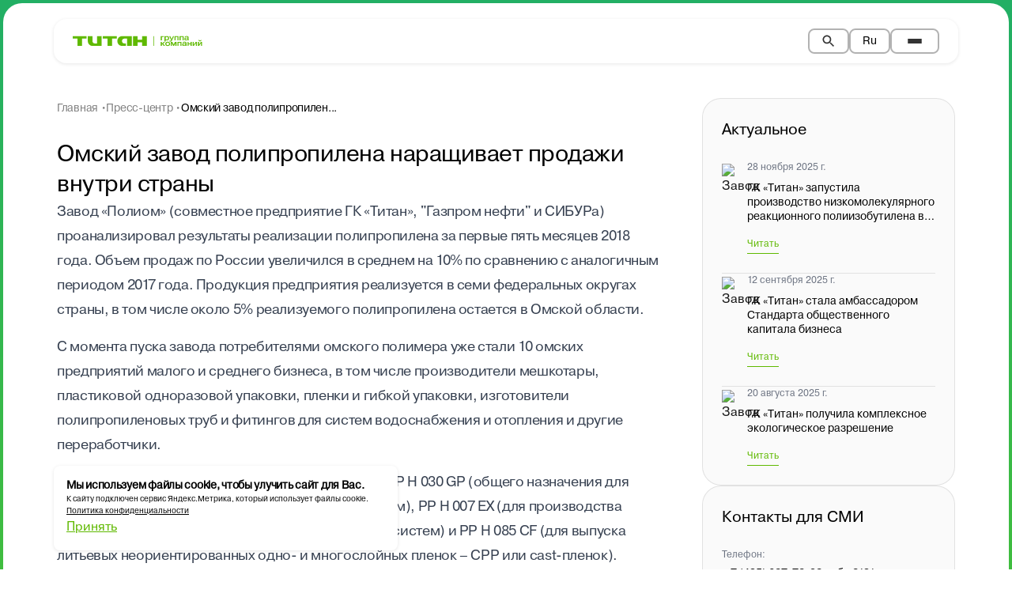

--- FILE ---
content_type: text/html; charset=utf-8
request_url: https://titan-group.ru/press/news/omskiy-zavod-polipropilena-narashchivaet-prodazhi-vnutri-strany
body_size: 18775
content:
<!DOCTYPE html><html lang="en"><head><meta charSet="utf-8" data-next-head=""/><meta name="viewport" content="width=device-width" data-next-head=""/><title data-next-head="">Омский завод полипропилена наращивает продажи внутри страны</title><meta name="description" content="Омский завод полипропилена наращивает продажи внутри страны" data-next-head=""/><meta property="og:title" content="Омский завод полипропилена наращивает продажи внутри страны" data-next-head=""/><meta property="og:description" content="Омский завод полипропилена наращивает продажи внутри страны" data-next-head=""/><meta property="og:image" content="https://api.titan-group.ru/upload/iblock/6fb/8hawk2il3rfb6vu0y7f9jixidctqwuk0.jpg" data-next-head=""/><meta property="og:image:alt" content="Омский завод полипропилена наращивает продажи внутри страны" data-next-head=""/><meta property="og:url" content="https://titan-group.ru/press/news//press/news/omskiy-zavod-polipropilena-narashchivaet-prodazhi-vnutri-strany/" data-next-head=""/><meta property="og:type" content="article" data-next-head=""/><meta property="og:site_name" content="Titan Group" data-next-head=""/><link rel="icon" type="image/png" href="/favicon-96x96.png" sizes="96x96"/><link rel="icon" type="image/svg+xml" href="/favicon.svg"/><link rel="shortcut icon" href="/favicon.ico"/><link rel="apple-touch-icon" sizes="180x180" href="/apple-touch-icon.png"/><meta name="apple-mobile-web-app-title" content="Titan Group"/><link rel="manifest" href="/site.webmanifest"/><link data-next-font="" rel="preconnect" href="/" crossorigin="anonymous"/><link rel="preload" href="/_next/static/css/213a23dd5a57a073.css" as="style"/><link rel="preload" href="/_next/static/css/be0d99827b2bff26.css" as="style"/><link rel="preload" href="/_next/static/css/245edbfe3a92debd.css" as="style"/><script type="text/javascript">
                  (function(m,e,t,r,i,k,a){
                    m[i]=m[i]||function(){(m[i].a=m[i].a||[]).push(arguments)};
                    m[i].l=1*new Date();
                    for (var j = 0; j < document.scripts.length; j++) {if (document.scripts[j].src === r) { return; }}
                    k=e.createElement(t),a=e.getElementsByTagName(t)[0],k.async=1,k.src=r,a.parentNode.insertBefore(k,a)
                  })(window, document,'script','https://mc.yandex.ru/metrika/tag.js?id=104584507', 'ym');

                  ym(104584507, 'init', {ssr:true, webvisor:true, clickmap:true, ecommerce:"dataLayer", accurateTrackBounce:true, trackLinks:true});
                </script><noscript><div><img src="https://mc.yandex.ru/watch/104584507" style="position:absolute;left:-9999px" alt=""/></div></noscript><link rel="stylesheet" href="/_next/static/css/213a23dd5a57a073.css" data-n-g=""/><link rel="stylesheet" href="/_next/static/css/be0d99827b2bff26.css" data-n-p=""/><link rel="stylesheet" href="/_next/static/css/245edbfe3a92debd.css" data-n-p=""/><noscript data-n-css=""></noscript><script defer="" noModule="" src="/_next/static/chunks/polyfills-42372ed130431b0a.js"></script><script src="/_next/static/chunks/webpack-0ad2564d79907db8.js" defer=""></script><script src="/_next/static/chunks/framework-7ac395d5428c2f9b.js" defer=""></script><script src="/_next/static/chunks/main-f0390b8406a1c10d.js" defer=""></script><script src="/_next/static/chunks/pages/_app-5b129b90e31e6d6c.js" defer=""></script><script src="/_next/static/chunks/717-bd08f35cc7d3cbdc.js" defer=""></script><script src="/_next/static/chunks/655-ebbb5748e4aedefa.js" defer=""></script><script src="/_next/static/chunks/pages/press/news/%5Bslug%5D-9f6f31eca2145ab5.js" defer=""></script><script src="/_next/static/oToSxc33W2ZVshOBIn9sf/_buildManifest.js" defer=""></script><script src="/_next/static/oToSxc33W2ZVshOBIn9sf/_ssgManifest.js" defer=""></script></head><body class="antialiased"><div id="__next"><style>
    #nprogress {
      pointer-events: none;
    }
    #nprogress .bar {
      background: #fff;
      position: fixed;
      z-index: 9999;
      top: 0;
      left: 0;
      width: 100%;
      height: 5px;
    }
    #nprogress .peg {
      display: block;
      position: absolute;
      right: 0px;
      width: 100px;
      height: 100%;
      box-shadow: 0 0 10px #fff, 0 0 5px #fff;
      opacity: 1;
      -webkit-transform: rotate(3deg) translate(0px, -4px);
      -ms-transform: rotate(3deg) translate(0px, -4px);
      transform: rotate(3deg) translate(0px, -4px);
    }
    #nprogress .spinner {
      display: block;
      position: fixed;
      z-index: 1031;
      top: 15px;
      right: 15px;
    }
    #nprogress .spinner-icon {
      width: 18px;
      height: 18px;
      box-sizing: border-box;
      border: solid 2px transparent;
      border-top-color: #fff;
      border-left-color: #fff;
      border-radius: 50%;
      -webkit-animation: nprogresss-spinner 400ms linear infinite;
      animation: nprogress-spinner 400ms linear infinite;
    }
    .nprogress-custom-parent {
      overflow: hidden;
      position: relative;
    }
    .nprogress-custom-parent #nprogress .spinner,
    .nprogress-custom-parent #nprogress .bar {
      position: absolute;
    }
    @-webkit-keyframes nprogress-spinner {
      0% {
        -webkit-transform: rotate(0deg);
      }
      100% {
        -webkit-transform: rotate(360deg);
      }
    }
    @keyframes nprogress-spinner {
      0% {
        transform: rotate(0deg);
      }
      100% {
        transform: rotate(360deg);
      }
    }
  </style><div class="flex min-h-screen flex-col"><nav class="Navbar_navbar__ibxzc"><div class="Navbar_container__qBVTz Navbar_whiteBackground__sda15"><div class=""><img alt="Logo" loading="lazy" width="164" height="18" decoding="async" data-nimg="1" class="NavLogo_logo__52y4F" style="color:transparent" src="/assets/icons/LogoOnWhite.svg"/></div><div class="Navbar_desktopNav__FYzzv"><ul class="Navbar_navList__Yw66_"><li><div class="DropdownMenu_dropdown__YS8gI"><div class="Navbar_navLink__0RpBB text-t3 Navbar_blackText__wDaXV DropdownMenu_dropdownTrigger__YLiHG">О компании<svg width="7" height="5" viewBox="0 0 7 5" class="DropdownMenu_dropdownArrow__md4gP " fill="none" xmlns="http://www.w3.org/2000/svg"><path d="M3.5 5L6.09808 0.5H0.901924L3.5 5Z" fill="white" fill-opacity="0.8"></path></svg></div></div></li><li><div class="DropdownMenu_dropdown__YS8gI"><div class="Navbar_navLink__0RpBB text-t3 Navbar_blackText__wDaXV DropdownMenu_dropdownTrigger__YLiHG">Производственные активы<svg width="7" height="5" viewBox="0 0 7 5" class="DropdownMenu_dropdownArrow__md4gP " fill="none" xmlns="http://www.w3.org/2000/svg"><path d="M3.5 5L6.09808 0.5H0.901924L3.5 5Z" fill="white" fill-opacity="0.8"></path></svg></div></div></li><li><a class="Navbar_navLink__0RpBB text-t3 Navbar_blackText__wDaXV" href="/engineering-center">Инжиниринговый центр</a></li><li><div class="DropdownMenu_dropdown__YS8gI"><div class="Navbar_navLink__0RpBB text-t3 Navbar_blackText__wDaXV DropdownMenu_dropdownTrigger__YLiHG">Продукция<svg width="7" height="5" viewBox="0 0 7 5" class="DropdownMenu_dropdownArrow__md4gP " fill="none" xmlns="http://www.w3.org/2000/svg"><path d="M3.5 5L6.09808 0.5H0.901924L3.5 5Z" fill="white" fill-opacity="0.8"></path></svg></div></div></li><li><a class="Navbar_navLink__0RpBB text-t3 Navbar_blackText__wDaXV" href="/press/news">Пресс-центр</a></li><li><a class="Navbar_navLink__0RpBB text-t3 Navbar_blackText__wDaXV" href="/sustainable-development">Устойчивое развитие</a></li><li><a class="Navbar_navLink__0RpBB text-t3 Navbar_blackText__wDaXV" href="/career">Карьера</a></li><li><a class="Navbar_navLink__0RpBB text-t3 Navbar_blackText__wDaXV" href="/contacts">Контакты</a></li></ul></div><div class="NavRightSideControls_rightControls__fXh5L"><button class="NavRightSideControls_searchButton__VrIsl NavRightSideControls_blackBorder__JBJMi" aria-label="Search"><svg width="20" height="20" viewBox="0 0 24 24" fill="currentColor"><path d="M15.5 14h-.79l-.28-.27C15.41 12.59 16 11.11 16 9.5 16 5.91 13.09 3 9.5 3S3 5.91 3 9.5 5.91 16 9.5 16c1.61 0 3.09-.59 4.23-1.57l.27.28v.79l5 4.99L20.49 19l-4.99-5zm-6 0C7.01 14 5 11.99 5 9.5S7.01 5 9.5 5 14 7.01 14 9.5 11.99 14 9.5 14z"></path></svg></button><div class="DropdownMenu_dropdown__YS8gI"><button class="NavRightSideControls_langButton__YM_9S NavRightSideControls_blackBorder__JBJMi DropdownMenu_dropdownTrigger__YLiHG DropdownMenu_blackText__Y_61e" aria-haspopup="listbox" aria-expanded="false"><span class="text-t3">Ru</span><svg width="7" height="5" viewBox="0 0 7 5" class="DropdownMenu_dropdownArrow__md4gP" fill="none" xmlns="http://www.w3.org/2000/svg"><path d="M3.5 5L6.09808 0.5H0.901924L3.5 5Z" fill="white" fill-opacity="0.8"></path></svg></button></div><button class="NavRightSideControls_hamburger__82hSJ NavRightSideControls_blackBorder__JBJMi" aria-label="Toggle menu"><span></span><span></span><span></span></button></div></div><div class="DesktopMenu_desktopMenu__mwx7Y "><div class="DesktopMenu_desktopMenuContent__rEGnw grid-cols-[1.4fr_1fr] gap-6 2xl:grid"><div class="DesktopMenu_menuGrid__JbWEU"><div class="DesktopMenu_menuColumn__bGpnG"><h3 class="text-t1-medium mb-[14px] font-bold text-black">ГК «Титан»</h3><div class="DesktopMenu_columnContent__aIurs"><a class="DesktopMenu_columnItem__k_AGl text-t3" href="/about">О компании</a><a class="DesktopMenu_columnItem__k_AGl text-t3" href="/about/monitoring">Экология производства</a><a class="DesktopMenu_columnItem__k_AGl text-t3" href="/engineering-center">Инжиниринговый центр</a><a class="DesktopMenu_columnItem__k_AGl text-t3" href="/press/news">Пресс-центр</a><a class="DesktopMenu_columnItem__k_AGl text-t3" href="/sustainable-development">Устойчивое развитие</a><a class="DesktopMenu_columnItem__k_AGl text-t3" href="/career">Карьера</a><a class="DesktopMenu_columnItem__k_AGl text-t3" href="/contacts">Контакты</a></div></div><div class="DesktopMenu_menuColumn__bGpnG"><h3 class="text-t1-medium mb-[14px] font-bold text-black">Продукция</h3><div class="DesktopMenu_columnContent__aIurs"><a class="DesktopMenu_columnItem__k_AGl text-t3" href="/catalog/neftekhimiya">Нефтехимия</a><a class="DesktopMenu_columnItem__k_AGl text-t3" href="/catalog/smazochnye-materialy">Смазочные материалы </a><a class="DesktopMenu_columnItem__k_AGl text-t3" href="/catalog/avtomasla-i-avtokhimiya">Автомасла и автохимия</a><a class="DesktopMenu_columnItem__k_AGl text-t3" href="/catalog/stroitelstvo">Строительство</a><a class="DesktopMenu_columnItem__k_AGl text-t3" href="/catalog/upakovka">Упаковка</a><a class="DesktopMenu_columnItem__k_AGl text-t3" href="/catalog/meditsina-i-farmatsevtika">Медицина&nbsp;и фармацевтика</a><a class="DesktopMenu_columnItem__k_AGl text-t3" href="/catalog/mikroelektronika">Микроэлектроника</a><a class="DesktopMenu_columnItem__k_AGl text-t3" href="/catalog/selskoe-khozyaystvo">Сельское хозяйство</a></div></div><div class="DesktopMenu_menuColumn__bGpnG"><h3 class="text-t1-medium mb-[14px] font-bold text-black">Предприятия</h3><div class="DesktopMenu_columnContent__aIurs"><a class="DesktopMenu_columnItem__k_AGl text-t3" href="/factory/omsky-kauchuk">«Омский каучук»</a><a class="DesktopMenu_columnItem__k_AGl text-t3" href="/factory/titan-sm">«Титан-СМ»</a><a class="DesktopMenu_columnItem__k_AGl text-t3" href="/factory/titan-argo">«Титан-Агро»</a></div></div></div><div class="DesktopMenu_contactsSection__3RuCp"><div class="DesktopMenu_contactsGrid__NvKan"><div class="DesktopMenu_contactColumn__xyYYI"><div class="DesktopMenu_contactInfo__NMu_o"><h3 class="text-t1-medium font-bold text-black">г. Москва</h3><div class="text-t3 text-black"><a href="tel:+74956277282" class="transition-colors hover:text-black/80" target="_blank" rel="noopener noreferrer">+7 (495) 627-72-82</a></div><div class="text-t3 text-black"><a href="mailto:post@titan-group.ru" class="transition-colors hover:text-black/80" target="_blank" rel="noopener noreferrer">post@titan-group.ru</a></div><div class="text-t3 text-black"><span>121069, Россия, г. Москва,<br />ул. Малая Никитская, д. 29</span></div><div class="text-t3 text-black"><span>Режим работы:<br>пн–пт 09:00–18:00</span></div></div></div><div class="DesktopMenu_contactColumn__xyYYI"><div class="DesktopMenu_contactInfo__NMu_o"><h3 class="text-t1-medium font-bold text-black">г. Омск</h3><div class="text-t3 text-black"><span>+7 (3812) 29-95-55<br>
+7 (3812) 67-61-40 (канцелярия)</span></div><div class="text-t3 text-black"><a href="mailto:post@titan-group.ru" class="transition-colors hover:text-black/80" target="_blank" rel="noopener noreferrer">post@titan-group.ru</a></div><div class="text-t3 text-black"><span>644035, Россия, г. Омск, пр. Губкина, д. 22</span></div><div class="text-t3 text-black"><span>Режим работы:<br>пн–чт 08:30–17:30 <br>пт 08:30–16:30</span></div></div></div></div><div class="DesktopMenu_socialSection__0TIJk"><a href="https://vk.com/gc_titan" target="_blank" rel="noopener noreferrer" style="text-decoration:none"><img alt="ВKонтакте" loading="lazy" width="52" height="52" decoding="async" data-nimg="1" class="h-[52px] w-[52px] md:h-[40px] md:w-[40px]" style="color:transparent" src="https://api.titan-group.ru/upload/uf/86d/60lcugu7smjpdmz9w230gp4ie54j97hc.svg"/></a><a href="https://t.me/gc_titan" target="_blank" rel="noopener noreferrer" style="text-decoration:none"><img alt="Телеграм" loading="lazy" width="52" height="52" decoding="async" data-nimg="1" class="h-[52px] w-[52px] md:h-[40px] md:w-[40px]" style="color:transparent" src="https://api.titan-group.ru/upload/uf/a78/l09u8er77r8op9tqvwv0kg8brwq1l4a1.svg"/></a><a href="https://rutube.ru/channel/32374186/" target="_blank" rel="noopener noreferrer" style="text-decoration:none"><img alt="RuTube" loading="lazy" width="52" height="52" decoding="async" data-nimg="1" class="h-[52px] w-[52px] md:h-[40px] md:w-[40px]" style="color:transparent" src="https://api.titan-group.ru/upload/uf/ac9/hx0eo1hf896q1mmconk05wm2ow6qdqnt.svg"/></a></div></div></div></div></nav><div class="flex-1"><div class="w-full" style="background:linear-gradient(-180deg, #22af65 0%, #6ed306 100%);padding:4px"><section class="SectionCard_container__tT3Wh" style="background:#ffffff"><div class="__containerX SectionCard___containerX__cmvOH"><div class="NewsDetailPage_main__nahH8"><div class="NewsDetailPage_container__LHjVH"><div class="NewsDetailPage_gridLayout__tcySj"><main class="NewsDetailPage_mainContent__MYzcj"><div class="mb-4 xl:mb-6"><nav aria-label="Breadcrumb" class="Breadcrumbs_container__8sXOk"><ol class="Breadcrumbs_breadcrumbsList__c1QcL"><li class="Breadcrumbs_breadcrumbItem__umaBq"><a class="Breadcrumbs_breadcrumbLink__7MPGp Breadcrumbs_dark__71e8i text-t3" href="/">Главная •</a></li><li class="Breadcrumbs_breadcrumbItem__umaBq"><a class="Breadcrumbs_breadcrumbLink__7MPGp Breadcrumbs_dark__71e8i text-t3" href="/press/news">Пресс-центр •</a></li><li class="Breadcrumbs_breadcrumbItem__umaBq"><span class="Breadcrumbs_breadcrumbText__HHQ8A Breadcrumbs_dark__71e8i text-t3" aria-current="page">Омский завод полипропилен...</span></li></ol></nav></div><div class="mb-[10px] flex items-center gap-2 text-black"><span class="text-t3"></span></div><div class="news-content-constructor flex flex-col gap-4"><div class="NewsMainBlock_container__iPTwQ"><div class="NewsMainBlock_content__qDUQS"><div class="NewsMainBlock_textSection__RhHLa"><h1 class="text-h3 text-black">Омский завод полипропилена наращивает продажи внутри страны</h1><div class="NewsMainBlock_description__nNV2N text-t1"><p>
	Завод «Полиом» (cовместное предприятие ГК «Титан», "Газпром нефти" и СИБУРа) проанализировал результаты реализации полипропилена за первые пять месяцев 2018 года. Объем продаж по России увеличился в среднем на 10% по сравнению с аналогичным периодом 2017 года. Продукция предприятия реализуется в семи федеральных округах страны, в том числе около 5% реализуемого полипропилена остается в Омской области.
</p>
<p>
	С момента пуска завода потребителями омского полимера уже стали 10 омских предприятий малого и среднего бизнеса, в том числе производители мешкотары, пластиковой одноразовой упаковки, пленки и гибкой упаковки, изготовители полипропиленовых труб и фитингов для систем водоснабжения и отопления и другие переработчики.
</p>
<p>
	У омских потребителей востребованы три марки: PP H 030 GP (общего назначения для экструзии, компаундирования, литья под давлением), PP H 007 EX (для производства безнапорных труб, канализационных и дренажных систем) и PP H 085 CF (для выпуска литьевых неориентированных одно- и многослойных пленок – CPP или сast-пленок).
</p>
<p>
	«Мы начали приобретать полипропилен общего назначения для выпуска мешкотары со времени пуска «Полиома». Для нас очень важно, что есть возможность покупать сырье такого уровня у себя, в Омской области, – отметил руководитель ООО «Поли-Про-Пак» Николай Плахин. – Завод производит продукцию высокого качества, которая сохраняет свои свойства при первичной и вторичной переработке. Кроме того, надежная упаковка в стрейч-пленку позволяет избежать потерь при транспортировке».
</p>
<p>
	Крупнейшие потребители полипропилена в Омской области – ООО «Планета-центр», ЗАО Фирма «Кайрос», ООО «Поли-Про-Пак», ООО «Полимер-Пласт». Часть компаний являются участниками Нефтехимического промышленного кластера Омской области.
</p>
<p>
	Омский завод полипропилена ходит в тройку крупнейших производителей данного полимера в стране. Полипропилен, произведенный «Полиомом», отличается высоким качеством, подтвержденным лабораторно, и имеет паспорта соответствия техническим условиям.
</p>
<p>
	Справка: Общество с ограниченной ответственностью «Полиом» – совместное предприятие ГК «Титан», СИБУРа, «Газпром нефти». Завод построен по технологии компании Basell, поставщик технологического оборудования – Tecnimont. В производстве используются передовые мировые разработки, которые позволяют осуществлять практически безотходный цикл производства. Система менеджмента ООО «Полиом» построена на основе требований международных стандартов ISO 9001:2015, ISO 14001:2015, OHSAS 18001:2007. Для удобства потребителей на предприятии внедрена система электронной очереди при отгрузке продукции.  
</p>
<span id="bx-cursor-node"> </span><br></div></div><div class="NewsMainBlock_imageSection__QON0E"><img alt="Омский завод полипропилена наращивает продажи внутри страны" loading="lazy" width="1020" height="681" decoding="async" data-nimg="1" class="NewsMainBlock_image__QE4qJ" style="color:transparent" src="https://api.titan-group.ru/upload/iblock/6fb/8hawk2il3rfb6vu0y7f9jixidctqwuk0.jpg"/></div><div class="mt-2 flex justify-between gap-6 max-md:flex-col"><div class="flex items-center gap-1"><svg class="box-content inline-block select-none fill-current text-inherit" focusable="false" aria-hidden="true" viewBox="0 0 16 17" width="16" height="16"><use xlink:href="/assets/svg/sprite.75e6e84a.svg#calendar"></use></svg><p class="text-t3 color-black-50 !leading-1 m-0">24.06.2018</p></div><div class="NewsMainBlock_socialSection__efUIz"><div class="flex items-center gap-2" style="cursor:pointer"><svg class="box-content inline-block select-none fill-current text-inherit" focusable="false" aria-hidden="true" viewBox="0 0 16 17" width="16" height="16"><use xlink:href="/assets/svg/sprite.75e6e84a.svg#share"></use></svg><p class="roboto-flex text-b2-medium text-[#00000080]">Поделиться</p></div><div class="flex gap-4"><button type="button" aria-label="Share to ВKонтакте" class="cursor-pointer border-0 bg-transparent p-0"><img alt="ВKонтакте" loading="lazy" width="52" height="52" decoding="async" data-nimg="1" class="min-h-[52px] min-w-[52px] md:min-h-[40px] md:min-w-[40px]" style="color:transparent" src="https://api.titan-group.ru/upload/uf/86d/60lcugu7smjpdmz9w230gp4ie54j97hc.svg"/></button><button type="button" aria-label="Share to Телеграм" class="cursor-pointer border-0 bg-transparent p-0"><img alt="Телеграм" loading="lazy" width="52" height="52" decoding="async" data-nimg="1" class="min-h-[52px] min-w-[52px] md:min-h-[40px] md:min-w-[40px]" style="color:transparent" src="https://api.titan-group.ru/upload/uf/a78/l09u8er77r8op9tqvwv0kg8brwq1l4a1.svg"/></button><button type="button" aria-label="Share to RuTube" class="cursor-pointer border-0 bg-transparent p-0"><img alt="RuTube" loading="lazy" width="52" height="52" decoding="async" data-nimg="1" class="min-h-[52px] min-w-[52px] md:min-h-[40px] md:min-w-[40px]" style="color:transparent" src="https://api.titan-group.ru/upload/uf/ac9/hx0eo1hf896q1mmconk05wm2ow6qdqnt.svg"/></button></div></div></div></div></div></div><div><div class="mt-6 flex w-full items-center justify-center gap-[52px] md:mx-auto md:w-fit"><div class="flex flex-col items-center gap-4 md:flex-row"><button class="flex h-16 w-16 items-center justify-center rounded-full border p-[22px] transition-colors hover:bg-gray-50 disabled:cursor-not-allowed disabled:opacity-50"><svg class="box-content inline-block select-none fill-current text-inherit" focusable="false" aria-hidden="true" viewBox="0 0 22 22" width="16" height="16"><use xlink:href="/assets/svg/sprite.75e6e84a.svg#arrow-gray"></use></svg></button><p class="roboto-flex text-b1-medium text-[#00000080]">Предыдущая новость</p></div><div class="flex flex-col items-center gap-4 md:flex-row"><p class="roboto-flex text-b1-medium text-[#00000080] max-md:order-2">Следующая новость</p><button class="flex h-16 w-16 items-center justify-center rounded-full border p-[22px] transition-colors hover:bg-gray-50 disabled:cursor-not-allowed disabled:opacity-50 undefined"><svg class="box-content inline-block select-none fill-current text-inherit rotate-180" focusable="false" aria-hidden="true" viewBox="0 0 22 22" width="16" height="16"><use xlink:href="/assets/svg/sprite.75e6e84a.svg#arrow-gray"></use></svg></button></div></div></div></main><aside class="NewsSidebar_sidebar__GJaHv NewsDetailPage_sidebar___H3Hi"><div class="SidebarActualNews_container__rUqPA"><h2 class="SidebarActualNews_title__S2Ark">Актуальное</h2><div class="SidebarActualNews_newsList____BOp"><article class="SidebarActualNews_newsItem__9HJ2A"><div class="SidebarActualNews_newsContent__1lUJp"><div class="SidebarActualNews_iconWrapper__cxKDd"><div><img alt="Завод" loading="lazy" width="32" height="32" decoding="async" data-nimg="1" style="color:transparent" src="https://api.titan-group.ru/upload/iblock/03f/3dvhsqsea12m2deuml31skvpnpjgo17j.svg"/></div></div><div class="SidebarActualNews_textContent__2fd4p"><time dateTime="28.11.2025" class="SidebarActualNews_date__BDo8v">28 ноября 2025 г.</time><h3 class="SidebarActualNews_newsTitle__yvtT_">ГК «Титан» запустила производство низкомолекулярного реакционного полиизобутилена в г. Омске</h3><a href="/press/news/gk-titan-zapustila-proizvodstvo-nizkomolekulyarnogo-reaktsionnogo-poliizobutilena-v-g-omske/" class="SidebarActualNews_readMore___EWUj">Читать</a></div></div></article><article class="SidebarActualNews_newsItem__9HJ2A"><div class="SidebarActualNews_newsContent__1lUJp"><div class="SidebarActualNews_iconWrapper__cxKDd"><div><img alt="Завод" loading="lazy" width="32" height="32" decoding="async" data-nimg="1" style="color:transparent" src="https://api.titan-group.ru/upload/iblock/03f/3dvhsqsea12m2deuml31skvpnpjgo17j.svg"/></div></div><div class="SidebarActualNews_textContent__2fd4p"><time dateTime="12.09.2025" class="SidebarActualNews_date__BDo8v">12 сентября 2025 г.</time><h3 class="SidebarActualNews_newsTitle__yvtT_">ГК «Титан» стала амбассадором Стандарта общественного капитала бизнеса</h3><a href="/press/news/gk-titan-stala-ambassadorom-standarta-obshchestvennogo-kapitala-biznesa/" class="SidebarActualNews_readMore___EWUj">Читать</a></div></div></article><article class="SidebarActualNews_newsItem__9HJ2A"><div class="SidebarActualNews_newsContent__1lUJp"><div class="SidebarActualNews_iconWrapper__cxKDd"><div><img alt="Завод" loading="lazy" width="32" height="32" decoding="async" data-nimg="1" style="color:transparent" src="https://api.titan-group.ru/upload/iblock/f6c/kxz4ierpicj703hdr6j7b4pimq5708g5.svg"/></div></div><div class="SidebarActualNews_textContent__2fd4p"><time dateTime="20.08.2025" class="SidebarActualNews_date__BDo8v">20 августа 2025 г.</time><h3 class="SidebarActualNews_newsTitle__yvtT_">ГК «Титан» получила комплексное экологическое разрешение </h3><a href="/press/news/gk-titan-poluchila-kompleksnoe-ekologicheskoe-razreshenie-/" class="SidebarActualNews_readMore___EWUj">Читать</a></div></div></article></div></div><div class="MediaContacts_container__vbNwp"><h2 class="MediaContacts_title__rB43J">Контакты для СМИ</h2><div class="MediaContacts_contactsList___l8Cy"><div><span class="MediaContacts_contactLabel__3yfjz">Телефон:</span><p class="MediaContacts_contactValue__bZALy">+ 7 (495) 627-72-82 доб.: 2131
Руководитель пресс-службы  — 
Хорошавина Юлия Владиславовна</p></div><div><span class="MediaContacts_contactLabel__3yfjz">E-mail:</span><p class="MediaContacts_contactValue__bZALy">press@titan-group.ru</p></div></div></div></aside></div></div></div></div></section></div><div class="w-full" style="background:linear-gradient(180deg, #6ed306 0%, #22af65 100%);padding:4px"><section class="SectionCard_container__tT3Wh" style="background:#ffffff"><div class="__containerX SectionCard___containerX__cmvOH"><section class="RelatedNewsSlider_relatedNewsSection__3MYpm"><div><div class="RelatedNewsSlider_header__Sq_lU"><h2 class="RelatedNewsSlider_title__ClFx8 text-h2">Читать ещё</h2><div class="RelatedNewsSlider_headerNavigation__aC9_v"><div class="flex items-center gap-4"><svg class="box-content inline-block select-none fill-current text-inherit transition-opacity cursor-pointer hover:opacity-70" focusable="false" aria-hidden="true" viewBox="0 0 64 64" width="54" height="54"><use xlink:href="/assets/svg/sprite.75e6e84a.svg#slide-left"></use></svg><svg class="box-content inline-block select-none fill-current text-inherit rotate-180 transition-opacity cursor-pointer hover:opacity-70" focusable="false" aria-hidden="true" viewBox="0 0 64 64" width="54" height="54"><use xlink:href="/assets/svg/sprite.75e6e84a.svg#slide-left"></use></svg></div></div></div><div class="RelatedNewsSlider_sliderWrapper__3Phqe"><div class="RelatedNewsSlider_desktopSlider__sxmXz"><div><div class="swiper mySwiper relative RelatedNewsSlider_swiper__53KTd"><div class="swiper-wrapper"><div class="swiper-slide RelatedNewsSlider_slide__FBFXK"><article class="DesktopMediaCard_mediaItem__byXFC" style="cursor:pointer"><div class="DesktopMediaCard_mediaItemImageWrapper__dafk7"><img alt="ГК «Титан» наградила лучших журналистов Омской области " loading="lazy" width="286" height="191" decoding="async" data-nimg="1" class="DesktopMediaCard_mediaItemImage__q8cTe" style="color:transparent" src="https://api.titan-group.ru/upload/iblock/3fe/1lzycw7lyvlf87g9nwmx13mhe0vuag3g.JPG"/></div><div class="DesktopMediaCard_mediaFactoryIcon___Yu2a"><img alt="Titan Icon" loading="lazy" width="40" height="40" decoding="async" data-nimg="1" style="color:transparent" src="https://api.titan-group.ru/upload/iblock/1e1/pkc4qkpaiq659eih8keo7asprnbr928v.svg"/></div><div class="DesktopMediaCard_mediaItemText__ZHb00"><p class="text-t3 color-black-50">19.01.2026</p><h4 class="text-t2 color-black">ГК «Титан» наградила лучших журналистов Омской области </h4></div></article></div><div class="swiper-slide RelatedNewsSlider_slide__FBFXK"><article class="DesktopMediaCard_mediaItem__byXFC" style="cursor:pointer"><div class="DesktopMediaCard_mediaItemImageWrapper__dafk7"><img alt="ГК «Титан» приступила к пусконаладочным работам по выпуску изофорона" loading="lazy" width="286" height="191" decoding="async" data-nimg="1" class="DesktopMediaCard_mediaItemImage__q8cTe" style="color:transparent" src="https://api.titan-group.ru/upload/iblock/7b6/9mvg484y1z23zhel12xzrv06332pai89.jpg"/></div><div class="DesktopMediaCard_mediaFactoryIcon___Yu2a"><img alt="Titan Icon" loading="lazy" width="40" height="40" decoding="async" data-nimg="1" style="color:transparent" src="https://api.titan-group.ru/upload/iblock/1e1/pkc4qkpaiq659eih8keo7asprnbr928v.svg"/></div><div class="DesktopMediaCard_mediaItemText__ZHb00"><p class="text-t3 color-black-50">15.01.2026</p><h4 class="text-t2 color-black">ГК «Титан» приступила к пусконаладочным работам по выпуску изофорона</h4></div></article></div><div class="swiper-slide RelatedNewsSlider_slide__FBFXK"><article class="DesktopMediaCard_mediaItem__byXFC" style="cursor:pointer"><div class="DesktopMediaCard_mediaItemImageWrapper__dafk7"><img alt="При поддержке ГК «Титан» в ОмГУ им. Ф. М. Достоевского создадут современную учебную лабораторию по технологии полимеров" loading="lazy" width="286" height="191" decoding="async" data-nimg="1" class="DesktopMediaCard_mediaItemImage__q8cTe" style="color:transparent" src="https://api.titan-group.ru/upload/iblock/a2b/rkk2sw93wr5uh4xwes0qheijxl6q6gok.jpg"/></div><div class="DesktopMediaCard_mediaFactoryIcon___Yu2a"><img alt="Titan Icon" loading="lazy" width="40" height="40" decoding="async" data-nimg="1" style="color:transparent" src="https://api.titan-group.ru/upload/iblock/1e1/pkc4qkpaiq659eih8keo7asprnbr928v.svg"/></div><div class="DesktopMediaCard_mediaItemText__ZHb00"><p class="text-t3 color-black-50">13.01.2026</p><h4 class="text-t2 color-black">При поддержке ГК «Титан» в ОмГУ им. Ф. М. Достоевского создадут современную учебную лабораторию по технологии полимеров</h4></div></article></div><div class="swiper-slide RelatedNewsSlider_slide__FBFXK"><article class="DesktopMediaCard_mediaItem__byXFC" style="cursor:pointer"><div class="DesktopMediaCard_mediaItemImageWrapper__dafk7"><img alt="Сотрудники ГК «Титан» провели ежегодную благотворительную акцию «Новогоднее чудо»" loading="lazy" width="286" height="191" decoding="async" data-nimg="1" class="DesktopMediaCard_mediaItemImage__q8cTe" style="color:transparent" src="https://api.titan-group.ru/upload/iblock/a43/oyyvkrhue5a5lfmwifck7s0sotluks0u.jpg"/></div><div class="DesktopMediaCard_mediaFactoryIcon___Yu2a"><img alt="Titan Icon" loading="lazy" width="40" height="40" decoding="async" data-nimg="1" style="color:transparent" src="https://api.titan-group.ru/upload/iblock/1e1/pkc4qkpaiq659eih8keo7asprnbr928v.svg"/></div><div class="DesktopMediaCard_mediaItemText__ZHb00"><p class="text-t3 color-black-50">30.12.2025</p><h4 class="text-t2 color-black">Сотрудники ГК «Титан» провели ежегодную благотворительную акцию «Новогоднее чудо»</h4></div></article></div><div class="swiper-slide RelatedNewsSlider_slide__FBFXK"><article class="DesktopMediaCard_mediaItem__byXFC" style="cursor:pointer"><div class="DesktopMediaCard_mediaItemImageWrapper__dafk7"><img alt="ГК «Титан» в канун Нового года приняла участие в проекте «Зимний Любинский»  " loading="lazy" width="286" height="191" decoding="async" data-nimg="1" class="DesktopMediaCard_mediaItemImage__q8cTe" style="color:transparent" src="https://api.titan-group.ru/upload/iblock/f2a/v3no2udg4u99zggbj0u0af4ocd7q7dlf.jpg"/></div><div class="DesktopMediaCard_mediaFactoryIcon___Yu2a"><img alt="Titan Icon" loading="lazy" width="40" height="40" decoding="async" data-nimg="1" style="color:transparent" src="https://api.titan-group.ru/upload/iblock/1e1/pkc4qkpaiq659eih8keo7asprnbr928v.svg"/></div><div class="DesktopMediaCard_mediaItemText__ZHb00"><p class="text-t3 color-black-50">29.12.2025</p><h4 class="text-t2 color-black">ГК «Титан» в канун Нового года приняла участие в проекте «Зимний Любинский»  </h4></div></article></div><div class="swiper-slide RelatedNewsSlider_slide__FBFXK"><article class="DesktopMediaCard_mediaItem__byXFC" style="cursor:pointer"><div class="DesktopMediaCard_mediaItemImageWrapper__dafk7"><img alt="Компания «Титан-Интер-Трейд» отмечает 10-летие со дня основания" loading="lazy" width="286" height="191" decoding="async" data-nimg="1" class="DesktopMediaCard_mediaItemImage__q8cTe" style="color:transparent" src="https://api.titan-group.ru/upload/iblock/a5d/vo3bioefu5lop8aqyobzf9ss51fdtgb1.jpg"/></div><div class="DesktopMediaCard_mediaFactoryIcon___Yu2a"><img alt="Titan Icon" loading="lazy" width="40" height="40" decoding="async" data-nimg="1" style="color:transparent" src="https://api.titan-group.ru/upload/iblock/1e1/pkc4qkpaiq659eih8keo7asprnbr928v.svg"/></div><div class="DesktopMediaCard_mediaItemText__ZHb00"><p class="text-t3 color-black-50">25.12.2025</p><h4 class="text-t2 color-black">Компания «Титан-Интер-Трейд» отмечает 10-летие со дня основания</h4></div></article></div></div></div></div></div><div class="RelatedNewsSlider_mobileSlider__evPQ0"><div class="space-y-8"><div><div class="swiper mySwiper"><div class="swiper-wrapper"><div class="swiper-slide"><article class="MobileMediaCard_container__eygIi"><div class="MobileMediaCard_imageWrapper__6uucH"><img alt="ГК «Титан» наградила лучших журналистов Омской области " loading="lazy" width="286" height="191" decoding="async" data-nimg="1" class="MobileMediaCard_image__TvOEX" style="color:transparent" src="https://api.titan-group.ru/upload/iblock/3fe/1lzycw7lyvlf87g9nwmx13mhe0vuag3g.JPG"/></div><div class="MobileMediaCard_mediaFactoryIcon__uD7Wj"><img alt="Titan Icon" loading="lazy" width="32" height="32" decoding="async" data-nimg="1" style="color:transparent" src="https://api.titan-group.ru/upload/iblock/1e1/pkc4qkpaiq659eih8keo7asprnbr928v.svg"/></div><div class="MobileMediaCard_content__3LgcQ"><p class="MobileMediaCard_date__ynYVO">19.01.2026</p><h4 class="MobileMediaCard_title__aiCIS">ГК «Титан» наградила лучших журналистов Омской области </h4></div></article></div><div class="swiper-slide"><article class="MobileMediaCard_container__eygIi"><div class="MobileMediaCard_imageWrapper__6uucH"><img alt="ГК «Титан» приступила к пусконаладочным работам по выпуску изофорона" loading="lazy" width="286" height="191" decoding="async" data-nimg="1" class="MobileMediaCard_image__TvOEX" style="color:transparent" src="https://api.titan-group.ru/upload/iblock/7b6/9mvg484y1z23zhel12xzrv06332pai89.jpg"/></div><div class="MobileMediaCard_mediaFactoryIcon__uD7Wj"><img alt="Titan Icon" loading="lazy" width="32" height="32" decoding="async" data-nimg="1" style="color:transparent" src="https://api.titan-group.ru/upload/iblock/1e1/pkc4qkpaiq659eih8keo7asprnbr928v.svg"/></div><div class="MobileMediaCard_content__3LgcQ"><p class="MobileMediaCard_date__ynYVO">15.01.2026</p><h4 class="MobileMediaCard_title__aiCIS">ГК «Титан» приступила к пусконаладочным работам по выпуску изофорона</h4></div></article></div><div class="swiper-slide"><article class="MobileMediaCard_container__eygIi"><div class="MobileMediaCard_imageWrapper__6uucH"><img alt="При поддержке ГК «Титан» в ОмГУ им. Ф. М. Достоевского создадут современную учебную лабораторию по технологии полимеров" loading="lazy" width="286" height="191" decoding="async" data-nimg="1" class="MobileMediaCard_image__TvOEX" style="color:transparent" src="https://api.titan-group.ru/upload/iblock/a2b/rkk2sw93wr5uh4xwes0qheijxl6q6gok.jpg"/></div><div class="MobileMediaCard_mediaFactoryIcon__uD7Wj"><img alt="Titan Icon" loading="lazy" width="32" height="32" decoding="async" data-nimg="1" style="color:transparent" src="https://api.titan-group.ru/upload/iblock/1e1/pkc4qkpaiq659eih8keo7asprnbr928v.svg"/></div><div class="MobileMediaCard_content__3LgcQ"><p class="MobileMediaCard_date__ynYVO">13.01.2026</p><h4 class="MobileMediaCard_title__aiCIS">При поддержке ГК «Титан» в ОмГУ им. Ф. М. Достоевского создадут современную учебную лабораторию по технологии полимеров</h4></div></article></div><div class="swiper-slide"><article class="MobileMediaCard_container__eygIi"><div class="MobileMediaCard_imageWrapper__6uucH"><img alt="Сотрудники ГК «Титан» провели ежегодную благотворительную акцию «Новогоднее чудо»" loading="lazy" width="286" height="191" decoding="async" data-nimg="1" class="MobileMediaCard_image__TvOEX" style="color:transparent" src="https://api.titan-group.ru/upload/iblock/a43/oyyvkrhue5a5lfmwifck7s0sotluks0u.jpg"/></div><div class="MobileMediaCard_mediaFactoryIcon__uD7Wj"><img alt="Titan Icon" loading="lazy" width="32" height="32" decoding="async" data-nimg="1" style="color:transparent" src="https://api.titan-group.ru/upload/iblock/1e1/pkc4qkpaiq659eih8keo7asprnbr928v.svg"/></div><div class="MobileMediaCard_content__3LgcQ"><p class="MobileMediaCard_date__ynYVO">30.12.2025</p><h4 class="MobileMediaCard_title__aiCIS">Сотрудники ГК «Титан» провели ежегодную благотворительную акцию «Новогоднее чудо»</h4></div></article></div><div class="swiper-slide"><article class="MobileMediaCard_container__eygIi"><div class="MobileMediaCard_imageWrapper__6uucH"><img alt="ГК «Титан» в канун Нового года приняла участие в проекте «Зимний Любинский»  " loading="lazy" width="286" height="191" decoding="async" data-nimg="1" class="MobileMediaCard_image__TvOEX" style="color:transparent" src="https://api.titan-group.ru/upload/iblock/f2a/v3no2udg4u99zggbj0u0af4ocd7q7dlf.jpg"/></div><div class="MobileMediaCard_mediaFactoryIcon__uD7Wj"><img alt="Titan Icon" loading="lazy" width="32" height="32" decoding="async" data-nimg="1" style="color:transparent" src="https://api.titan-group.ru/upload/iblock/1e1/pkc4qkpaiq659eih8keo7asprnbr928v.svg"/></div><div class="MobileMediaCard_content__3LgcQ"><p class="MobileMediaCard_date__ynYVO">29.12.2025</p><h4 class="MobileMediaCard_title__aiCIS">ГК «Титан» в канун Нового года приняла участие в проекте «Зимний Любинский»  </h4></div></article></div><div class="swiper-slide"><article class="MobileMediaCard_container__eygIi"><div class="MobileMediaCard_imageWrapper__6uucH"><img alt="Компания «Титан-Интер-Трейд» отмечает 10-летие со дня основания" loading="lazy" width="286" height="191" decoding="async" data-nimg="1" class="MobileMediaCard_image__TvOEX" style="color:transparent" src="https://api.titan-group.ru/upload/iblock/a5d/vo3bioefu5lop8aqyobzf9ss51fdtgb1.jpg"/></div><div class="MobileMediaCard_mediaFactoryIcon__uD7Wj"><img alt="Titan Icon" loading="lazy" width="32" height="32" decoding="async" data-nimg="1" style="color:transparent" src="https://api.titan-group.ru/upload/iblock/1e1/pkc4qkpaiq659eih8keo7asprnbr928v.svg"/></div><div class="MobileMediaCard_content__3LgcQ"><p class="MobileMediaCard_date__ynYVO">25.12.2025</p><h4 class="MobileMediaCard_title__aiCIS">Компания «Титан-Интер-Трейд» отмечает 10-летие со дня основания</h4></div></article></div></div><div class="swiper-pagination"></div></div><div class="Mobile_controlsContainer__PE3Jr"><div class="Mobile_progressContainer__suApz"><div class="Mobile_progressNumbers__K44h6"><span class="Mobile_currentSlide__HCZ0m">01</span><span class="Mobile_totalSlides__UTEHP">06</span></div><div class="Mobile_progressBarContainer__aj5Hz"><div class="Mobile_progressBar__4pSEi" style="width:0%"></div></div></div><div class="Mobile_navigationContainer__vSiar"><svg class="box-content inline-block select-none fill-current text-inherit Mobile_navButton__6VeiO" focusable="false" aria-hidden="true" viewBox="0 0 64 64" width="52" height="52"><use xlink:href="/assets/svg/sprite.75e6e84a.svg#slide-left"></use></svg><svg class="box-content inline-block select-none fill-current text-inherit Mobile_navButtonNext__ySbPY" focusable="false" aria-hidden="true" viewBox="0 0 64 64" width="52" height="52"><use xlink:href="/assets/svg/sprite.75e6e84a.svg#slide-left"></use></svg></div></div></div></div></div></div></div></section></div></section></div></div><div class="w-full" style="background:linear-gradient(180deg, #2f801d 0%, #063a12 100%);padding:4px"><section class="SectionCard_container__tT3Wh" style="background:linear-gradient(90deg, rgba(255, 255, 255, 0.32) 0%, rgba(255, 255, 255, 0.064) 51.14%)"><div class="__containerX SectionCard___containerX__cmvOH"><div class="Footer_container__KLKou"><div class="block md:hidden"><div class="Footer_footerMobile__H1exa"><div class="Footer_logoContainer__nRV_a"><img alt="logo" loading="lazy" width="242" height="19" decoding="async" data-nimg="1" style="color:transparent" src="/assets/icons/Logo.svg"/></div><div class="Footer_mobileSection__WFFj2"><div class="Footer_sectionHeader__XT5hw"><h3 class="Footer_sectionTitle__sijiv text-title-medium">ГК «Титан»</h3><span class="Footer_toggleIcon__9s3D7 "><img alt="arrow-down" loading="lazy" width="18" height="18" decoding="async" data-nimg="1" style="color:transparent" src="/assets/icons/ExpandIcon.svg"/></span></div><div class="Footer_sectionContent__IAX99 Footer_collapsed__Vcb9m"><div class="Footer_contentList__Tn7fP"><div class="Footer_contentItem__5iQdw" style="cursor:pointer">О компании</div><div class="Footer_contentItem__5iQdw" style="cursor:pointer">Экология производства</div><div class="Footer_contentItem__5iQdw" style="cursor:pointer">Инжиниринговый центр</div><div class="Footer_contentItem__5iQdw" style="cursor:pointer">Пресс-центр</div><div class="Footer_contentItem__5iQdw" style="cursor:pointer">Устойчивое развитие</div><div class="Footer_contentItem__5iQdw" style="cursor:pointer">Карьера</div><div class="Footer_contentItem__5iQdw" style="cursor:pointer">Контакты</div></div></div></div><div class="Footer_mobileSection__WFFj2"><div class="Footer_sectionHeader__XT5hw"><h3 class="Footer_sectionTitle__sijiv text-title-medium">Продукция</h3><span class="Footer_toggleIcon__9s3D7 "><img alt="arrow-down" loading="lazy" width="18" height="18" decoding="async" data-nimg="1" style="color:transparent" src="/assets/icons/ExpandIcon.svg"/></span></div><div class="Footer_sectionContent__IAX99 Footer_collapsed__Vcb9m"><div class="Footer_contentList__Tn7fP"><div class="Footer_contentItem__5iQdw" style="cursor:pointer">Нефтехимия</div><div class="Footer_contentItem__5iQdw" style="cursor:pointer">Смазочные материалы </div><div class="Footer_contentItem__5iQdw" style="cursor:pointer">Автомасла и автохимия</div><div class="Footer_contentItem__5iQdw" style="cursor:pointer">Строительство</div><div class="Footer_contentItem__5iQdw" style="cursor:pointer">Упаковка</div><div class="Footer_contentItem__5iQdw" style="cursor:pointer">Медицина и фармацевтика</div><div class="Footer_contentItem__5iQdw" style="cursor:pointer">Микроэлектроника</div><div class="Footer_contentItem__5iQdw" style="cursor:pointer">Сельское хозяйство</div></div></div></div><div class="Footer_mobileSection__WFFj2"><div class="Footer_sectionHeader__XT5hw"><h3 class="Footer_sectionTitle__sijiv text-title-medium">Предприятия</h3><span class="Footer_toggleIcon__9s3D7 "><img alt="arrow-down" loading="lazy" width="18" height="18" decoding="async" data-nimg="1" style="color:transparent" src="/assets/icons/ExpandIcon.svg"/></span></div><div class="Footer_sectionContent__IAX99 Footer_collapsed__Vcb9m"><div class="Footer_contentList__Tn7fP"><div class="Footer_contentItem__5iQdw" style="cursor:pointer">«Омский каучук»</div><div class="Footer_contentItem__5iQdw" style="cursor:pointer">«Титан-СМ»</div><div class="Footer_contentItem__5iQdw" style="cursor:pointer">«Титан-Агро»</div></div></div></div><div class="Footer_contacts__s5Bhr"><div><div class="Footer_sectionHeader__XT5hw"><h3 class="Footer_sectionTitle__sijiv">г. Москва</h3></div><div class="Footer_contactInfo__OXZtj flex flex-col gap-3 pr-2"><div class="Footer_contactItem__EupZh low-text-footer"><a href="tel:+74956277282" class="transition-colors hover:text-white/80" target="_blank" rel="noopener noreferrer">+7 (495) 627-72-82</a></div><div class="Footer_contactItem__EupZh low-text-footer"><a href="mailto:post@titan-group.ru" class="transition-colors hover:text-white/80" target="_blank" rel="noopener noreferrer">post@titan-group.ru</a></div><div class="Footer_contactItem__EupZh low-text-footer"><span>121069, Россия, г. Москва,<br />ул. Малая Никитская, д. 29</span></div><div class="Footer_contactItem__EupZh low-text-footer"><span>Режим работы:<br>пн–пт 09:00–18:00</span></div></div></div><div><div class="Footer_sectionHeader__XT5hw"><h3 class="Footer_sectionTitle__sijiv">г. Омск</h3></div><div class="Footer_contactInfo__OXZtj flex flex-col gap-3 pr-2"><div class="Footer_contactItem__EupZh low-text-footer"><span>+7 (3812) 29-95-55<br>
+7 (3812) 67-61-40 (канцелярия)</span></div><div class="Footer_contactItem__EupZh low-text-footer"><a href="mailto:post@titan-group.ru" class="transition-colors hover:text-white/80" target="_blank" rel="noopener noreferrer">post@titan-group.ru</a></div><div class="Footer_contactItem__EupZh low-text-footer"><span>644035, Россия, г. Омск, пр. Губкина, д. 22</span></div><div class="Footer_contactItem__EupZh low-text-footer"><span>Режим работы:<br>пн–чт 08:30–17:30 <br>пт 08:30–16:30</span></div></div></div></div></div><div class="Footer_footerBottom__inhZa"><div class="styles_socialsList__smnmr"><a href="https://vk.com/gc_titan" target="_blank" rel="noopener noreferrer" style="text-decoration:none" class="group"><img alt="ВKонтакте" loading="lazy" width="40" height="40" decoding="async" data-nimg="1" class="group-hover:hidden group-focus:hidden" style="color:transparent" src="https://api.titan-group.ru/upload/uf/aa8/j1clgi3f52mu32ps1600zte0hzkee54o.png"/><img alt="ВKонтакте" loading="lazy" width="40" height="40" decoding="async" data-nimg="1" class="hidden group-hover:block group-focus:block" style="color:transparent" src="https://api.titan-group.ru/upload/uf/86d/60lcugu7smjpdmz9w230gp4ie54j97hc.svg"/></a><a href="https://t.me/gc_titan" target="_blank" rel="noopener noreferrer" style="text-decoration:none" class="group"><img alt="Телеграм" loading="lazy" width="40" height="40" decoding="async" data-nimg="1" class="group-hover:hidden group-focus:hidden" style="color:transparent" src="https://api.titan-group.ru/upload/uf/987/27ixg3o1yjttygvug70f5n2p8jgyslip.png"/><img alt="Телеграм" loading="lazy" width="40" height="40" decoding="async" data-nimg="1" class="hidden group-hover:block group-focus:block" style="color:transparent" src="https://api.titan-group.ru/upload/uf/a78/l09u8er77r8op9tqvwv0kg8brwq1l4a1.svg"/></a><a href="https://rutube.ru/channel/32374186/" target="_blank" rel="noopener noreferrer" style="text-decoration:none" class="group"><img alt="RuTube" loading="lazy" width="40" height="40" decoding="async" data-nimg="1" class="group-hover:hidden group-focus:hidden" style="color:transparent" src="https://api.titan-group.ru/upload/uf/fce/6fxvrxcmdtv14bwsi8yz7nqmkdzzjjsr.png"/><img alt="RuTube" loading="lazy" width="40" height="40" decoding="async" data-nimg="1" class="hidden group-hover:block group-focus:block" style="color:transparent" src="https://api.titan-group.ru/upload/uf/ac9/hx0eo1hf896q1mmconk05wm2ow6qdqnt.svg"/></a></div><div class="Footer_copyright__QPz3i"><div style="cursor:default">© 2026 Группа компаний «Титан»</div><div style="cursor:pointer">Политика персональных данных</div></div></div></div><div class="hidden md:block"><div class="Footer_footerDesktop__CUVTi"><img alt="Logo" loading="lazy" width="242" height="20" decoding="async" data-nimg="1" class="Footer_logo__iw5IJ cursor-pointer" style="color:transparent" src="/assets/icons/Logo.svg"/><div class="Footer_footerColumn__qBSAc"><h3 class="Footer_columnTitle__bx64j text-title-medium">ГК «Титан»</h3><div class="Footer_columnList__d4DVC"><div class="Footer_columnItem__m_jgz text-b2-medium group flex items-center hover:!text-white" style="cursor:pointer"><svg class="hidden group-hover:block" width="18" height="18" viewBox="0 0 18 18" fill="none" xmlns="http://www.w3.org/2000/svg"><path d="M6.75 13.5L11.25 9L6.75 4.5" stroke="white" stroke-width="2" stroke-linecap="round" stroke-linejoin="round"></path></svg>О компании</div><div class="Footer_columnItem__m_jgz text-b2-medium group flex items-center hover:!text-white" style="cursor:pointer"><svg class="hidden group-hover:block" width="18" height="18" viewBox="0 0 18 18" fill="none" xmlns="http://www.w3.org/2000/svg"><path d="M6.75 13.5L11.25 9L6.75 4.5" stroke="white" stroke-width="2" stroke-linecap="round" stroke-linejoin="round"></path></svg>Экология производства</div><div class="Footer_columnItem__m_jgz text-b2-medium group flex items-center hover:!text-white" style="cursor:pointer"><svg class="hidden group-hover:block" width="18" height="18" viewBox="0 0 18 18" fill="none" xmlns="http://www.w3.org/2000/svg"><path d="M6.75 13.5L11.25 9L6.75 4.5" stroke="white" stroke-width="2" stroke-linecap="round" stroke-linejoin="round"></path></svg>Инжиниринговый центр</div><div class="Footer_columnItem__m_jgz text-b2-medium group flex items-center hover:!text-white" style="cursor:pointer"><svg class="hidden group-hover:block" width="18" height="18" viewBox="0 0 18 18" fill="none" xmlns="http://www.w3.org/2000/svg"><path d="M6.75 13.5L11.25 9L6.75 4.5" stroke="white" stroke-width="2" stroke-linecap="round" stroke-linejoin="round"></path></svg>Пресс-центр</div><div class="Footer_columnItem__m_jgz text-b2-medium group flex items-center hover:!text-white" style="cursor:pointer"><svg class="hidden group-hover:block" width="18" height="18" viewBox="0 0 18 18" fill="none" xmlns="http://www.w3.org/2000/svg"><path d="M6.75 13.5L11.25 9L6.75 4.5" stroke="white" stroke-width="2" stroke-linecap="round" stroke-linejoin="round"></path></svg>Устойчивое развитие</div><div class="Footer_columnItem__m_jgz text-b2-medium group flex items-center hover:!text-white" style="cursor:pointer"><svg class="hidden group-hover:block" width="18" height="18" viewBox="0 0 18 18" fill="none" xmlns="http://www.w3.org/2000/svg"><path d="M6.75 13.5L11.25 9L6.75 4.5" stroke="white" stroke-width="2" stroke-linecap="round" stroke-linejoin="round"></path></svg>Карьера</div><div class="Footer_columnItem__m_jgz text-b2-medium group flex items-center hover:!text-white" style="cursor:pointer"><svg class="hidden group-hover:block" width="18" height="18" viewBox="0 0 18 18" fill="none" xmlns="http://www.w3.org/2000/svg"><path d="M6.75 13.5L11.25 9L6.75 4.5" stroke="white" stroke-width="2" stroke-linecap="round" stroke-linejoin="round"></path></svg>Контакты</div></div></div><div class="Footer_footerColumn__qBSAc"><h3 class="Footer_columnTitle__bx64j text-title-medium">Продукция</h3><div class="Footer_columnList__d4DVC"><div class="Footer_columnItem__m_jgz text-b2-medium group flex items-center hover:!text-white" style="cursor:pointer"><svg class="hidden group-hover:block" width="18" height="18" viewBox="0 0 18 18" fill="none" xmlns="http://www.w3.org/2000/svg"><path d="M6.75 13.5L11.25 9L6.75 4.5" stroke="white" stroke-width="2" stroke-linecap="round" stroke-linejoin="round"></path></svg>Нефтехимия</div><div class="Footer_columnItem__m_jgz text-b2-medium group flex items-center hover:!text-white" style="cursor:pointer"><svg class="hidden group-hover:block" width="18" height="18" viewBox="0 0 18 18" fill="none" xmlns="http://www.w3.org/2000/svg"><path d="M6.75 13.5L11.25 9L6.75 4.5" stroke="white" stroke-width="2" stroke-linecap="round" stroke-linejoin="round"></path></svg>Смазочные материалы </div><div class="Footer_columnItem__m_jgz text-b2-medium group flex items-center hover:!text-white" style="cursor:pointer"><svg class="hidden group-hover:block" width="18" height="18" viewBox="0 0 18 18" fill="none" xmlns="http://www.w3.org/2000/svg"><path d="M6.75 13.5L11.25 9L6.75 4.5" stroke="white" stroke-width="2" stroke-linecap="round" stroke-linejoin="round"></path></svg>Автомасла и автохимия</div><div class="Footer_columnItem__m_jgz text-b2-medium group flex items-center hover:!text-white" style="cursor:pointer"><svg class="hidden group-hover:block" width="18" height="18" viewBox="0 0 18 18" fill="none" xmlns="http://www.w3.org/2000/svg"><path d="M6.75 13.5L11.25 9L6.75 4.5" stroke="white" stroke-width="2" stroke-linecap="round" stroke-linejoin="round"></path></svg>Строительство</div><div class="Footer_columnItem__m_jgz text-b2-medium group flex items-center hover:!text-white" style="cursor:pointer"><svg class="hidden group-hover:block" width="18" height="18" viewBox="0 0 18 18" fill="none" xmlns="http://www.w3.org/2000/svg"><path d="M6.75 13.5L11.25 9L6.75 4.5" stroke="white" stroke-width="2" stroke-linecap="round" stroke-linejoin="round"></path></svg>Упаковка</div><div class="Footer_columnItem__m_jgz text-b2-medium group flex items-center hover:!text-white" style="cursor:pointer"><svg class="hidden group-hover:block" width="18" height="18" viewBox="0 0 18 18" fill="none" xmlns="http://www.w3.org/2000/svg"><path d="M6.75 13.5L11.25 9L6.75 4.5" stroke="white" stroke-width="2" stroke-linecap="round" stroke-linejoin="round"></path></svg>Медицина и фармацевтика</div><div class="Footer_columnItem__m_jgz text-b2-medium group flex items-center hover:!text-white" style="cursor:pointer"><svg class="hidden group-hover:block" width="18" height="18" viewBox="0 0 18 18" fill="none" xmlns="http://www.w3.org/2000/svg"><path d="M6.75 13.5L11.25 9L6.75 4.5" stroke="white" stroke-width="2" stroke-linecap="round" stroke-linejoin="round"></path></svg>Микроэлектроника</div><div class="Footer_columnItem__m_jgz text-b2-medium group flex items-center hover:!text-white" style="cursor:pointer"><svg class="hidden group-hover:block" width="18" height="18" viewBox="0 0 18 18" fill="none" xmlns="http://www.w3.org/2000/svg"><path d="M6.75 13.5L11.25 9L6.75 4.5" stroke="white" stroke-width="2" stroke-linecap="round" stroke-linejoin="round"></path></svg>Сельское хозяйство</div></div></div><div class="Footer_footerColumn__qBSAc"><h3 class="Footer_columnTitle__bx64j text-title-medium">Предприятия</h3><div class="Footer_columnList__d4DVC"><div class="Footer_columnItem__m_jgz text-b2-medium group flex items-center hover:!text-white" style="cursor:pointer"><svg class="hidden group-hover:block" width="18" height="18" viewBox="0 0 18 18" fill="none" xmlns="http://www.w3.org/2000/svg"><path d="M6.75 13.5L11.25 9L6.75 4.5" stroke="white" stroke-width="2" stroke-linecap="round" stroke-linejoin="round"></path></svg>«Омский каучук»</div><div class="Footer_columnItem__m_jgz text-b2-medium group flex items-center hover:!text-white" style="cursor:pointer"><svg class="hidden group-hover:block" width="18" height="18" viewBox="0 0 18 18" fill="none" xmlns="http://www.w3.org/2000/svg"><path d="M6.75 13.5L11.25 9L6.75 4.5" stroke="white" stroke-width="2" stroke-linecap="round" stroke-linejoin="round"></path></svg>«Титан-СМ»</div><div class="Footer_columnItem__m_jgz text-b2-medium group flex items-center hover:!text-white" style="cursor:pointer"><svg class="hidden group-hover:block" width="18" height="18" viewBox="0 0 18 18" fill="none" xmlns="http://www.w3.org/2000/svg"><path d="M6.75 13.5L11.25 9L6.75 4.5" stroke="white" stroke-width="2" stroke-linecap="round" stroke-linejoin="round"></path></svg>«Титан-Агро»</div></div></div><div class="Footer_contactColumn__24Oef"><div class="Footer_contactSection__phLgK"><h3 class="Footer_cityTitle__Cqk0X text-title-medium">г. Москва</h3><div class="Footer_contactInfo__OXZtj"><div class="Footer_contactItem__EupZh text-b2-medium"><a href="tel:+74956277282" class="transition-colors hover:text-white" target="_blank" rel="noopener noreferrer">+7 (495) 627-72-82</a></div><div class="Footer_contactItem__EupZh text-b2-medium"><a href="mailto:post@titan-group.ru" class="transition-colors hover:text-white" target="_blank" rel="noopener noreferrer">post@titan-group.ru</a></div><div class="Footer_contactItem__EupZh text-b2-medium"><span>121069, Россия, г. Москва,<br />ул. Малая Никитская, д. 29</span></div><div class="Footer_contactItem__EupZh text-b2-medium"><span>Режим работы:<br>пн–пт 09:00–18:00</span></div></div></div><div class="Footer_contactSection__phLgK"><h3 class="Footer_cityTitle__Cqk0X text-title-medium">г. Омск</h3><div class="Footer_contactInfo__OXZtj"><div class="Footer_contactItem__EupZh text-b2-medium"><span>+7 (3812) 29-95-55<br>
+7 (3812) 67-61-40 (канцелярия)</span></div><div class="Footer_contactItem__EupZh text-b2-medium"><a href="mailto:post@titan-group.ru" class="transition-colors hover:text-white" target="_blank" rel="noopener noreferrer">post@titan-group.ru</a></div><div class="Footer_contactItem__EupZh text-b2-medium"><span>644035, Россия, г. Омск, пр. Губкина, д. 22</span></div><div class="Footer_contactItem__EupZh text-b2-medium"><span>Режим работы:<br>пн–чт 08:30–17:30 <br>пт 08:30–16:30</span></div></div></div><div class="styles_socialsList__smnmr"><a href="https://vk.com/gc_titan" target="_blank" rel="noopener noreferrer" style="text-decoration:none" class="group"><img alt="ВKонтакте" loading="lazy" width="40" height="40" decoding="async" data-nimg="1" class="group-hover:hidden group-focus:hidden" style="color:transparent" src="https://api.titan-group.ru/upload/uf/aa8/j1clgi3f52mu32ps1600zte0hzkee54o.png"/><img alt="ВKонтакте" loading="lazy" width="40" height="40" decoding="async" data-nimg="1" class="hidden group-hover:block group-focus:block" style="color:transparent" src="https://api.titan-group.ru/upload/uf/86d/60lcugu7smjpdmz9w230gp4ie54j97hc.svg"/></a><a href="https://t.me/gc_titan" target="_blank" rel="noopener noreferrer" style="text-decoration:none" class="group"><img alt="Телеграм" loading="lazy" width="40" height="40" decoding="async" data-nimg="1" class="group-hover:hidden group-focus:hidden" style="color:transparent" src="https://api.titan-group.ru/upload/uf/987/27ixg3o1yjttygvug70f5n2p8jgyslip.png"/><img alt="Телеграм" loading="lazy" width="40" height="40" decoding="async" data-nimg="1" class="hidden group-hover:block group-focus:block" style="color:transparent" src="https://api.titan-group.ru/upload/uf/a78/l09u8er77r8op9tqvwv0kg8brwq1l4a1.svg"/></a><a href="https://rutube.ru/channel/32374186/" target="_blank" rel="noopener noreferrer" style="text-decoration:none" class="group"><img alt="RuTube" loading="lazy" width="40" height="40" decoding="async" data-nimg="1" class="group-hover:hidden group-focus:hidden" style="color:transparent" src="https://api.titan-group.ru/upload/uf/fce/6fxvrxcmdtv14bwsi8yz7nqmkdzzjjsr.png"/><img alt="RuTube" loading="lazy" width="40" height="40" decoding="async" data-nimg="1" class="hidden group-hover:block group-focus:block" style="color:transparent" src="https://api.titan-group.ru/upload/uf/ac9/hx0eo1hf896q1mmconk05wm2ow6qdqnt.svg"/></a></div></div></div><div class="Footer_footerBottom__inhZa"><div class="Footer_copyright__QPz3i"><div style="cursor:default">© 2026 Группа компаний «Титан»</div><div style="cursor:pointer">Политика персональных данных</div></div></div></div></div></div></section></div></div></div><script id="__NEXT_DATA__" type="application/json">{"props":{"pageProps":{"_nextI18Next":{"initialI18nStore":{"ru":{"common":{"feedback":"Обратная связь","fullName":"ФИО","fullNamePlaceholder":"ФИО","position":"Должность","positionPlaceholder":"Ваша должность","company":"Компания","phone":"Телефон","phonePlaceholder":"Ваш номер телефона","companyPlaceholder":"Ваша компания","companyRequiredValidationError":"Компания обязательна для заполнения","companyJobTitle":"Компания/Должность","companyJobTitlePlaceholder":"Ваша компания/должность","fullNameRequiredValidationError":"ФИО обязательно для заполнения","nameRequiredValidationError":"Имя обязательно для заполнения","emailRequiredValidationError":"Почта обязательна для заполнения","phoneRequiredValidationError":"Телефон обязателен для заполнения","phoneDigitsValidationError":"Номер телефона должен содержать от 10 до 11 цифр","personalDataConsentRequiredError":"Необходимо согласие с политикой обработки персональных данных","subjectRequiredValidationError":"Тема обращения обязательна для заполнения","submitGenericError":"Произошла ошибка при отправке формы","submitGenericRetryError":"Произошла ошибка при отправке формы. Попробуйте позже.","serverError":"Ошибка сервера","serverErrorRetry":"Ошибка сервера. Попробуйте позже.","iAgreeWith":"Я согласен с","personalDataPolicy":" политикой обработки персональных данных","submitting":"Отправляем...","submit":"Отправить","news":"Новости","newsNotFound":"Новости не найдены","loading":"Загрузка...","error":"Ошибка","formSubmitted":"Форма успешно отправлена!","formWillContact":"Мы свяжемся с вами в ближайшее время.","name":"Имя","namePlaceholder":"Ваше имя","email":"Почта","emailPlaceholder":"Ваша почта","comment":"Комментарий","commentPlaceholder":"Ваш комментарий","attachFile":"Прикрепить файл","subject":"Тема обращения","subjectPlaceholder":"Тема обращения","product":"Продукт","productRequired":"Выберите продукт","selectProductFromCatalog":"Выберите продукт из каталога для просмотра подробной информации","productDescriptionUnavailable":"Описание продукта недоступно","desiredWorkRegion":"Регион желаемой работы","selectRegion":"Выберите регион","productLine":"Продуктовая линейка","newspapersNotFound":"Газеты не найдены","brandMaterialsNotFound":"Материалы фирменного стиля не найдены","technicalSpecifications":"Технические характеристики","packagingAndTransport":"Упаковка и транспортировка","phoneLabel":"Телефон","mediaContacts":"Контакты для СМИ","search":"Поиск","searchEllipsis":"Поиск...","searchInCatalog":"Поиск в каталоге","searchInNews":"Поиск по новостям","year":"Год","month":"Месяц","catalogNotFound":"Продукция не найдена","enterQueryToSearch":"Введите запрос для поиска","showMore":"Показать еще","allEnterprises":"Все предприятия","apply":"Откликнуться","emailInvalid":"Введите корректный email адрес","desiredWorkRegionRequired":"Выберите регион желаемой работы","commentMax300":"Комментарий не должен превышать 300 символов","all":"Все","allNewsAndEvents":"Все новости и события","allIssues":"Все выпуски","thirtyDays":"30 дней","catalog":"Каталог","orderProduct":"Заказать продукцию","productCertifiedAccordingToTheRegulationReach":"Продукция сертифицирована в соответствии с регламентом REACH","education":"Образование","experience":"Профессиональный опыт","shortSummary":"Краткая информация","achievements":"Достижения","rewards":"Награды","readMore":"Читать","share":"Поделиться","productLineLabel":"Продуктовая линейка","defaultCatalogDescription":"Мы радуем своих клиентов разнообразием продукции в большом каталоге, удовлетворяющем самые разнообразные потребности","cookiesUseAgreementModalTitle":"Мы используем файлы cookie, чтобы улучить сайт для Вас.","cookiesUseAgreementModalDescription":"К сайту подключен сервис Яндекс.Метрика, который использует файлы cookie.\n","cookiesUseAgreementModalAgreeButton":"Принять","cookiesUseAgreementModalCloseButton":"Закрыть","privacyPolicy":"Политика конфиденциальности","notFound":"Страница не найдена","notFoundDescription":"Страница, на которую вы пытаетесь попасть, не существует или была удалена","returnToHomePage":"Вернуться на главную страницу"}}},"initialLocale":"ru","ns":["common"],"userConfig":{"i18n":{"defaultLocale":"ru","locales":["ru","en"]},"defaultNS":"common","fallbackLng":{"default":["ru"]},"reloadOnPrerender":false,"default":{"i18n":{"defaultLocale":"ru","locales":["ru","en"]},"defaultNS":"common","fallbackLng":{"default":["ru"]},"reloadOnPrerender":false}}},"data":{"global":{"header":{"menu":[{"value":"О компании","url":null,"items":[{"value":"О нас","url":"/about"},{"value":"История компании","url":"/about#company_history"},{"value":"Показатели","url":"/about#about_indicators"},{"value":"Отраслевые решения","url":"/about#about_industry_solutions"},{"value":"Экология производства","url":"/about/monitoring"},{"value":"Руководство","url":"/about#about_management"},{"value":"Документы","url":"/about#about_documents"}]},{"value":"Производственные активы","url":"/catalog","items":[{"value":"«Омский каучук»","url":"/factory/omsky-kauchuk"},{"value":"«Титан-СМ»","url":"/factory/titan-sm"},{"value":"«Титан-Агро»","url":"/factory/titan-argo"}]},{"value":"Инжиниринговый центр","url":"/engineering-center"},{"value":"Продукция","url":"/catalog","items":[{"value":"Нефтехимия","url":"/catalog/neftekhimiya"},{"value":"Смазочные материалы","url":"/catalog/smazochnye-materialy"},{"value":"Автомасла и автохимия","url":"/catalog/avtomasla-i-avtokhimiya"},{"value":"Строительство","url":"/catalog/stroitelstvo"},{"value":"Упаковка","url":"/catalog/upakovka"},{"value":"Медицина \u2028и фармацевтика","url":"/catalog/meditsina-i-farmatsevtika"},{"value":"Микроэлектроника","url":"/catalog/mikroelektronika"},{"value":"Сельское хозяйство","url":"/catalog/selskoe-khozyaystvo"}]},{"value":"Пресс-центр","url":"/press/news"},{"value":"Устойчивое развитие","url":"/sustainable-development"},{"value":"Карьера","url":"/career"},{"value":"Контакты","url":"/contacts"}],"burgerMenu":[{"value":"ГК «Титан»","url":null,"items":[{"value":"О компании","url":"/about"},{"value":"Экология производства","url":"/about/monitoring"},{"value":"Инжиниринговый центр","url":"/engineering-center"},{"value":"Пресс-центр","url":"/press/news"},{"value":"Устойчивое развитие","url":"/sustainable-development"},{"value":"Карьера","url":"/career"},{"value":"Контакты","url":"/contacts"}]},{"value":"Продукция","url":null,"items":[{"value":"Нефтехимия","url":"/catalog/neftekhimiya"},{"value":"Смазочные материалы ","url":"/catalog/smazochnye-materialy"},{"value":"Автомасла и автохимия","url":"/catalog/avtomasla-i-avtokhimiya"},{"value":"Строительство","url":"/catalog/stroitelstvo"},{"value":"Упаковка","url":"/catalog/upakovka"},{"value":"Медицина\u0026nbsp;и фармацевтика","url":"/catalog/meditsina-i-farmatsevtika"},{"value":"Микроэлектроника","url":"/catalog/mikroelektronika"},{"value":"Сельское хозяйство","url":"/catalog/selskoe-khozyaystvo"}]},{"value":"Предприятия","url":null,"items":[{"value":"«Омский каучук»","url":"/factory/omsky-kauchuk"},{"value":"«Титан-СМ»","url":"/factory/titan-sm"},{"value":"«Титан-Агро»","url":"/factory/titan-argo"}]}]},"footer":{"menu":[{"value":"ГК «Титан»","url":null,"items":[{"value":"О компании","url":"/about/"},{"value":"Экология производства","url":"/about/monitoring"},{"value":"Инжиниринговый центр","url":"/engineering-center"},{"value":"Пресс-центр","url":"/press/news"},{"value":"Устойчивое развитие","url":"/sustainable-development"},{"value":"Карьера","url":"/career"},{"value":"Контакты","url":"/contacts"}]},{"value":"Продукция","url":"/production/","items":[{"value":"Нефтехимия","url":"/catalog/neftekhimiya"},{"value":"Смазочные материалы ","url":"/catalog/smazochnye-materialy"},{"value":"Автомасла и автохимия","url":"/catalog/avtomasla-i-avtokhimiya"},{"value":"Строительство","url":"/catalog/stroitelstvo"},{"value":"Упаковка","url":"/catalog/upakovka"},{"value":"Медицина\u2028и фармацевтика","url":"/catalog/meditsina-i-farmatsevtika"},{"value":"Микроэлектроника","url":"/catalog/mikroelektronika"},{"value":"Сельское хозяйство","url":"/catalog/selskoe-khozyaystvo"}]},{"value":"Предприятия","url":null,"items":[{"value":"«Омский каучук»","url":"/factory/omsky-kauchuk"},{"value":"«Титан-СМ»","url":"/factory/titan-sm"},{"value":"«Титан-Агро»","url":"/factory/titan-argo"}]}],"omskDetails":["г. Омск","+7 (3812) 29-95-55\u003cbr\u003e\r\n+7 (3812) 67-61-40 (канцелярия)","post@titan-group.ru","644035, Россия, г. Омск, пр. Губкина, д. 22","Режим работы:\u003cbr\u003eпн–чт 08:30–17:30 \u003cbr\u003eпт 08:30–16:30"],"moscowDetails":["г. Москва","+7 (495) 627-72-82","post@titan-group.ru","121069, Россия, г. Москва,\u003cbr /\u003eул. Малая Никитская, д. 29","Режим работы:\u003cbr\u003eпн–пт 09:00–18:00"],"bottom":{"copyright":{"text":"© 2026 Группа компаний «Титан»"},"policy":{"text":"Политика персональных данных","url":"http://api.titan-group.ru/upload/iblock/78b/fe7vgqeig2er8dl1m31olwwbuw88ds3g.pdf"}},"forms":{"certificate":{"title":"Запросить сертификат","company":{"label":"Компания*","placeholder":"Ваша компания"},"fio":{"label":"ФИО*","placeholder":"ФИО"},"jobTitle":{"label":"Должность","placeholder":"Ваша должность"},"phone":{"label":"Телефон*","placeholder":"Ваш номер телефона"},"personalData":"Я согласен с политикой обработки персональных данных","btnSend":"Отправить"},"callback":{"title":"Обратный звонок","company":{"label":"Компания*","placeholder":"Ваша компания"},"fio":{"label":"ФИО*","placeholder":"ФИО"},"phone":{"label":"Телефон*","placeholder":"Ваш номер телефона"},"comment":{"label":"Компания*","placeholder":"Ваша компания"},"personalData":"Я согласен с \u003ca href:\"/\"\u003eполитикой обработки персональных данных\u003c/a\u003e","btnSend":"Отправить"}}},"socialMedia":[{"id":1,"name":"ВKонтакте","greenIcon":{"src":"https://api.titan-group.ru/upload/uf/86d/60lcugu7smjpdmz9w230gp4ie54j97hc.svg","description":""},"whiteIcon":{"src":"https://api.titan-group.ru/upload/uf/aa8/j1clgi3f52mu32ps1600zte0hzkee54o.png","description":""},"img":[],"blurImg":{"src":"https://api.titan-group.ru/upload/uf/a04/3124e53ngfsqstdmefbwrakpjw038obz.svg","description":""},"url":"https://vk.com/gc_titan"},{"id":2,"name":"Телеграм","greenIcon":{"src":"https://api.titan-group.ru/upload/uf/a78/l09u8er77r8op9tqvwv0kg8brwq1l4a1.svg","description":""},"whiteIcon":{"src":"https://api.titan-group.ru/upload/uf/987/27ixg3o1yjttygvug70f5n2p8jgyslip.png","description":""},"img":[],"blurImg":{"src":"https://api.titan-group.ru/upload/uf/40d/u4ocwbg0zyt65q7h3m22ktyhs8xe1a2a.svg","description":""},"url":"https://t.me/gc_titan"},{"id":3,"name":"RuTube","greenIcon":{"src":"https://api.titan-group.ru/upload/uf/ac9/hx0eo1hf896q1mmconk05wm2ow6qdqnt.svg","description":""},"whiteIcon":{"src":"https://api.titan-group.ru/upload/uf/fce/6fxvrxcmdtv14bwsi8yz7nqmkdzzjjsr.png","description":""},"img":[],"blurImg":{"src":"https://api.titan-group.ru/upload/uf/416/08u7upl69wxsx6dem7d1skxjk480ak9k.svg","description":""},"url":"https://rutube.ru/channel/32374186/"}]},"seo":{"title":"Омский завод полипропилена наращивает продажи внутри страны","description":"Омский завод полипропилена наращивает продажи внутри страны"},"content":{"breadcrumbs":[{"title":"Главная","path":"/"},{"title":"Пресс-центр","path":"/press/"},{"title":"Омский завод полипропилена наращивает продажи внутри страны","path":"/press/news/omskiy-zavod-polipropilena-narashchivaet-prodazhi-vnutri-strany/"}],"latestNews":{"title":"Актуальное","items":[{"id":5245,"name":"ГК «Титан» запустила производство низкомолекулярного реакционного полиизобутилена в г. Омске","url":"/press/news/gk-titan-zapustila-proizvodstvo-nizkomolekulyarnogo-reaktsionnogo-poliizobutilena-v-g-omske/","activeFrom":"28.11.2025","img":{"src":"https://api.titan-group.ru/upload/iblock/72e/to73os76yntp3ilnkiiszg8zjzhlnr08.jpg","description":""},"factoryIcon":{"src":"https://api.titan-group.ru/upload/iblock/1e1/pkc4qkpaiq659eih8keo7asprnbr928v.svg","description":""},"factoryIconGreen":{"src":"https://api.titan-group.ru/upload/iblock/03f/3dvhsqsea12m2deuml31skvpnpjgo17j.svg","description":""}},{"id":4925,"name":"ГК «Титан» стала амбассадором Стандарта общественного капитала бизнеса","url":"/press/news/gk-titan-stala-ambassadorom-standarta-obshchestvennogo-kapitala-biznesa/","activeFrom":"12.09.2025","img":{"src":"https://api.titan-group.ru/upload/iblock/afd/zjn572tvv2w40thta21qr9e56di4u1s0.jpg","description":""},"factoryIcon":{"src":"https://api.titan-group.ru/upload/iblock/1e1/pkc4qkpaiq659eih8keo7asprnbr928v.svg","description":""},"factoryIconGreen":{"src":"https://api.titan-group.ru/upload/iblock/03f/3dvhsqsea12m2deuml31skvpnpjgo17j.svg","description":""}},{"id":4918,"name":"ГК «Титан» получила комплексное экологическое разрешение ","url":"/press/news/gk-titan-poluchila-kompleksnoe-ekologicheskoe-razreshenie-/","activeFrom":"20.08.2025","img":{"src":"https://api.titan-group.ru/upload/iblock/efe/hk5k1d2gjn5f3uwe6rfm8xntanhn7jbw.jpg","description":""},"factoryIcon":{"src":"https://api.titan-group.ru/upload/iblock/996/a4egldfk5d1f1h78wgw3x3w8cljziwv2.svg","description":""},"factoryIconGreen":{"src":"https://api.titan-group.ru/upload/iblock/f6c/kxz4ierpicj703hdr6j7b4pimq5708g5.svg","description":""}}]},"news":{"id":197,"name":"Омский завод полипропилена наращивает продажи внутри страны","url":"/press/news/omskiy-zavod-polipropilena-narashchivaet-prodazhi-vnutri-strany/","activeFrom":"24.06.2018","img":{"src":"https://api.titan-group.ru/upload/iblock/6fb/8hawk2il3rfb6vu0y7f9jixidctqwuk0.jpg","description":""},"factory":[],"description":"\u003cp\u003e\r\n\tЗавод «Полиом» (cовместное предприятие ГК «Титан», \"Газпром нефти\" и СИБУРа) проанализировал результаты реализации полипропилена за первые пять месяцев 2018 года. Объем продаж по России увеличился в среднем на 10% по сравнению с аналогичным периодом 2017 года. Продукция предприятия реализуется в семи федеральных округах страны, в том числе около 5% реализуемого полипропилена остается в Омской области.\r\n\u003c/p\u003e\r\n\u003cp\u003e\r\n\tС момента пуска завода потребителями омского полимера уже стали 10 омских предприятий малого и среднего бизнеса, в том числе производители мешкотары, пластиковой одноразовой упаковки, пленки и гибкой упаковки, изготовители полипропиленовых труб и фитингов для систем водоснабжения и отопления и другие переработчики.\r\n\u003c/p\u003e\r\n\u003cp\u003e\r\n\tУ омских потребителей востребованы три марки: PP H 030 GP (общего назначения для экструзии, компаундирования, литья под давлением), PP H 007 EX (для производства безнапорных труб, канализационных и дренажных систем) и PP H 085 CF (для выпуска литьевых неориентированных одно- и многослойных пленок – CPP или сast-пленок).\r\n\u003c/p\u003e\r\n\u003cp\u003e\r\n\t«Мы начали приобретать полипропилен общего назначения для выпуска мешкотары со времени пуска «Полиома». Для нас очень важно, что есть возможность покупать сырье такого уровня у себя, в Омской области, – отметил руководитель ООО «Поли-Про-Пак» Николай Плахин. – Завод производит продукцию высокого качества, которая сохраняет свои свойства при первичной и вторичной переработке. Кроме того, надежная упаковка в стрейч-пленку позволяет избежать потерь при транспортировке».\r\n\u003c/p\u003e\r\n\u003cp\u003e\r\n\tКрупнейшие потребители полипропилена в Омской области – ООО «Планета-центр», ЗАО Фирма «Кайрос», ООО «Поли-Про-Пак», ООО «Полимер-Пласт». Часть компаний являются участниками Нефтехимического промышленного кластера Омской области.\r\n\u003c/p\u003e\r\n\u003cp\u003e\r\n\tОмский завод полипропилена ходит в тройку крупнейших производителей данного полимера в стране. Полипропилен, произведенный «Полиомом», отличается высоким качеством, подтвержденным лабораторно, и имеет паспорта соответствия техническим условиям.\r\n\u003c/p\u003e\r\n\u003cp\u003e\r\n\tСправка: Общество с ограниченной ответственностью «Полиом» – совместное предприятие ГК «Титан», СИБУРа, «Газпром нефти». Завод построен по технологии компании Basell, поставщик технологического оборудования – Tecnimont. В производстве используются передовые мировые разработки, которые позволяют осуществлять практически безотходный цикл производства. Система менеджмента ООО «Полиом» построена на основе требований международных стандартов ISO 9001:2015, ISO 14001:2015, OHSAS 18001:2007. Для удобства потребителей на предприятии внедрена система электронной очереди при отгрузке продукции.  \r\n\u003c/p\u003e\r\n\u003cspan id=\"bx-cursor-node\"\u003e \u003c/span\u003e\u003cbr\u003e","descriptionConstructor":[]},"nearNews":{"prev":{"title":"Предыдущая новость","url":"/press/news/v-gruppe-kompaniy-titan-proshel-dvukhnedelnyy-miks-marafon-dlya-molodezhi/"},"next":{"title":"Следующая новость","url":"/press/news/ispytatelnaya-laboratoriya-novocherkasskogo-predpriyatiya-gk-titan-popolnilas-novym-oborudovaniem/"}},"contact":{"title":"Контакты для СМИ","items":[{"text":"Телефон:","value":"+ 7 (495) 627-72-82 доб.: 2131\r\nРуководитель пресс-службы  — \r\nХорошавина Юлия Владиславовна"},{"text":"E-mail:","value":"press@titan-group.ru"}]},"otherNews":{"title":"Читать ещё","items":[{"id":5336,"name":"ГК «Титан» наградила лучших журналистов Омской области ","url":"/press/news/gk-titan-nagradila-luchshikh-zhurnalistov-omskoy-oblasti-/","activeFrom":"19.01.2026","img":{"src":"https://api.titan-group.ru/upload/iblock/3fe/1lzycw7lyvlf87g9nwmx13mhe0vuag3g.JPG","description":""},"factoryIcon":{"src":"https://api.titan-group.ru/upload/iblock/1e1/pkc4qkpaiq659eih8keo7asprnbr928v.svg","description":""},"factoryIconGreen":{"src":"https://api.titan-group.ru/upload/iblock/03f/3dvhsqsea12m2deuml31skvpnpjgo17j.svg","description":""}},{"id":5331,"name":"ГК «Титан» приступила к пусконаладочным работам по выпуску изофорона","url":"/press/news/gk-titan-pristupila-k-puskonaladochnym-rabotam-po-vypusku-izoforona/","activeFrom":"15.01.2026","img":{"src":"https://api.titan-group.ru/upload/iblock/7b6/9mvg484y1z23zhel12xzrv06332pai89.jpg","description":""},"factoryIcon":{"src":"https://api.titan-group.ru/upload/iblock/1e1/pkc4qkpaiq659eih8keo7asprnbr928v.svg","description":""},"factoryIconGreen":{"src":"https://api.titan-group.ru/upload/iblock/03f/3dvhsqsea12m2deuml31skvpnpjgo17j.svg","description":""}},{"id":5328,"name":"При поддержке ГК «Титан» в ОмГУ им. Ф. М. Достоевского создадут современную учебную лабораторию по технологии полимеров","url":"/press/news/pri-podderzhke-gk-titan-v-omgu-im-f-m-dostoevskogo-sozdadut-sovremennuyu-uchebnuyu-laboratoriyu-po-t/","activeFrom":"13.01.2026","img":{"src":"https://api.titan-group.ru/upload/iblock/a2b/rkk2sw93wr5uh4xwes0qheijxl6q6gok.jpg","description":""},"factoryIcon":{"src":"https://api.titan-group.ru/upload/iblock/1e1/pkc4qkpaiq659eih8keo7asprnbr928v.svg","description":""},"factoryIconGreen":{"src":"https://api.titan-group.ru/upload/iblock/03f/3dvhsqsea12m2deuml31skvpnpjgo17j.svg","description":""}},{"id":5307,"name":"Сотрудники ГК «Титан» провели ежегодную благотворительную акцию «Новогоднее чудо»","url":"/press/news/sotrudniki-gk-titan-proveli-ezhegodnuyu-blagotvoritelnuyu-aktsiyu-novogodnee-chudo/","activeFrom":"30.12.2025","img":{"src":"https://api.titan-group.ru/upload/iblock/a43/oyyvkrhue5a5lfmwifck7s0sotluks0u.jpg","description":""},"factoryIcon":{"src":"https://api.titan-group.ru/upload/iblock/1e1/pkc4qkpaiq659eih8keo7asprnbr928v.svg","description":""},"factoryIconGreen":{"src":"https://api.titan-group.ru/upload/iblock/03f/3dvhsqsea12m2deuml31skvpnpjgo17j.svg","description":""}},{"id":5302,"name":"ГК «Титан» в канун Нового года приняла участие в проекте «Зимний Любинский»  ","url":"/press/news/gk-titan-v-kanun-novogo-goda-prinyala-uchastie-v-proekte-zimniy-lyubinskiy-/","activeFrom":"29.12.2025","img":{"src":"https://api.titan-group.ru/upload/iblock/f2a/v3no2udg4u99zggbj0u0af4ocd7q7dlf.jpg","description":""},"factoryIcon":{"src":"https://api.titan-group.ru/upload/iblock/1e1/pkc4qkpaiq659eih8keo7asprnbr928v.svg","description":""},"factoryIconGreen":{"src":"https://api.titan-group.ru/upload/iblock/03f/3dvhsqsea12m2deuml31skvpnpjgo17j.svg","description":""}},{"id":5299,"name":"Компания «Титан-Интер-Трейд» отмечает 10-летие со дня основания","url":"/press/news/kompaniya-titan-inter-treyd-otmechaet-10-letie-so-dnya-osnovaniya/","activeFrom":"25.12.2025","img":{"src":"https://api.titan-group.ru/upload/iblock/a5d/vo3bioefu5lop8aqyobzf9ss51fdtgb1.jpg","description":""},"factoryIcon":{"src":"https://api.titan-group.ru/upload/iblock/1e1/pkc4qkpaiq659eih8keo7asprnbr928v.svg","description":""},"factoryIconGreen":{"src":"https://api.titan-group.ru/upload/iblock/03f/3dvhsqsea12m2deuml31skvpnpjgo17j.svg","description":""}},{"id":5291,"name":"ГК «Титан» поддержала международный турнир  по панкратиону «Кубок золотого шлема»","url":"/press/news/gk-titan-podderzhala-mezhdunarodnyy-turnir-po-pankrationu-kubok-zolotogo-shlema/","activeFrom":"22.12.2025","img":{"src":"https://api.titan-group.ru/upload/iblock/519/l9owe56be4l3yptqlbal7ieuv6eskqkm.jpg","description":""},"factoryIcon":{"src":"https://api.titan-group.ru/upload/iblock/1e1/pkc4qkpaiq659eih8keo7asprnbr928v.svg","description":""},"factoryIconGreen":{"src":"https://api.titan-group.ru/upload/iblock/03f/3dvhsqsea12m2deuml31skvpnpjgo17j.svg","description":""}},{"id":5290,"name":"ГК «Титан» удостоена Почетной грамоты министерства экологии за участие  в масштабной экологической акции","url":"/press/news/gk-titan-udostoena-pochetnoy-gramoty-ministerstva-ekologii-za-uchastie-v-masshtabnoy-ekologicheskoy-/","activeFrom":"22.12.2025","img":{"src":"https://api.titan-group.ru/upload/iblock/070/3ngijz7hyb13bht3odu0v73ms3zwnjwc.jpg","description":""},"factoryIcon":{"src":"https://api.titan-group.ru/upload/iblock/1e1/pkc4qkpaiq659eih8keo7asprnbr928v.svg","description":""},"factoryIconGreen":{"src":"https://api.titan-group.ru/upload/iblock/03f/3dvhsqsea12m2deuml31skvpnpjgo17j.svg","description":""}}]}}},"latestNews":{"title":"Актуальное","items":[{"id":5245,"name":"ГК «Титан» запустила производство низкомолекулярного реакционного полиизобутилена в г. Омске","url":"/press/news/gk-titan-zapustila-proizvodstvo-nizkomolekulyarnogo-reaktsionnogo-poliizobutilena-v-g-omske/","activeFrom":"28.11.2025","img":{"src":"https://api.titan-group.ru/upload/iblock/72e/to73os76yntp3ilnkiiszg8zjzhlnr08.jpg","description":""},"factoryIcon":{"src":"https://api.titan-group.ru/upload/iblock/1e1/pkc4qkpaiq659eih8keo7asprnbr928v.svg","description":""},"factoryIconGreen":{"src":"https://api.titan-group.ru/upload/iblock/03f/3dvhsqsea12m2deuml31skvpnpjgo17j.svg","description":""}},{"id":4925,"name":"ГК «Титан» стала амбассадором Стандарта общественного капитала бизнеса","url":"/press/news/gk-titan-stala-ambassadorom-standarta-obshchestvennogo-kapitala-biznesa/","activeFrom":"12.09.2025","img":{"src":"https://api.titan-group.ru/upload/iblock/afd/zjn572tvv2w40thta21qr9e56di4u1s0.jpg","description":""},"factoryIcon":{"src":"https://api.titan-group.ru/upload/iblock/1e1/pkc4qkpaiq659eih8keo7asprnbr928v.svg","description":""},"factoryIconGreen":{"src":"https://api.titan-group.ru/upload/iblock/03f/3dvhsqsea12m2deuml31skvpnpjgo17j.svg","description":""}},{"id":4918,"name":"ГК «Титан» получила комплексное экологическое разрешение ","url":"/press/news/gk-titan-poluchila-kompleksnoe-ekologicheskoe-razreshenie-/","activeFrom":"20.08.2025","img":{"src":"https://api.titan-group.ru/upload/iblock/efe/hk5k1d2gjn5f3uwe6rfm8xntanhn7jbw.jpg","description":""},"factoryIcon":{"src":"https://api.titan-group.ru/upload/iblock/996/a4egldfk5d1f1h78wgw3x3w8cljziwv2.svg","description":""},"factoryIconGreen":{"src":"https://api.titan-group.ru/upload/iblock/f6c/kxz4ierpicj703hdr6j7b4pimq5708g5.svg","description":""}}]}},"__N_SSP":true},"page":"/press/news/[slug]","query":{"slug":"omskiy-zavod-polipropilena-narashchivaet-prodazhi-vnutri-strany"},"buildId":"oToSxc33W2ZVshOBIn9sf","isFallback":false,"isExperimentalCompile":false,"gssp":true,"locale":"ru","locales":["ru","en"],"defaultLocale":"ru","scriptLoader":[]}</script></body></html>

--- FILE ---
content_type: text/css; charset=UTF-8
request_url: https://titan-group.ru/_next/static/css/213a23dd5a57a073.css
body_size: 12212
content:
.CookiesUseAgreementModal_container__HTeXH{position:fixed;bottom:24px;left:0;right:0;margin-left:auto;margin-right:auto;z-index:9999999;width:calc(100% - 24px);height:auto;border-radius:8px;padding:16px 16px 18px;background-color:#fff;max-width:435px;box-shadow:0 1px 4px 0 rgba(0,0,0,.1019607843);display:flex;flex-direction:column;gap:16px}@media screen and (min-width:1024px){.CookiesUseAgreementModal_container__HTeXH{left:68px;margin-left:0;margin-right:0}}@media screen and (min-width:1512px){.CookiesUseAgreementModal_container__HTeXH{max-width:28.75vw;left:5%}}.CookiesUseAgreementModal_container__HTeXH .CookiesUseAgreementModal_content__8D5yh{display:flex;flex-direction:column;gap:8px}.CookiesUseAgreementModal_container__HTeXH .CookiesUseAgreementModal_content__8D5yh .CookiesUseAgreementModal_description__JzbMW{font-size:10px;color:#000;font-weight:400}.CookiesUseAgreementModal_container__HTeXH .CookiesUseAgreementModal_content__8D5yh .CookiesUseAgreementModal_privacyPolicyLink__JdS_o{text-decoration:underline;text-underline-offset:4px}.CookiesUseAgreementModal_container__HTeXH .CookiesUseAgreementModal_buttons__VQ4Ia{display:flex;flex-direction:row;gap:24px}.CookiesUseAgreementModal_container__HTeXH .CookiesUseAgreementModal_buttons__VQ4Ia p{cursor:pointer;text-decoration:underline;text-underline-offset:4px}@import"https://fonts.googleapis.com/css2?family=Roboto+Flex:opsz,wght@8..144,100..1000&display=swap";@font-face{font-family:Pragmatica;src:url(/_next/static/media/Pragmatica_Book.dd7887d1.otf) format("opentype");font-style:normal}*{box-sizing:border-box}:root{--hero-vh-ratio:0.8588235294;scroll-behavior:smooth}.homeHeroSection{block-size:clamp(770px,40.873vw,1046px);overflow:hidden}@media screen and (min-width:768px){.homeHeroSection{block-size:clamp(942px,40.873vw,1046px)}}@media screen and (min-width:1024px){.homeHeroSection{block-size:clamp(730px,48.2275vw,1241px)}}.heroSection{block-size:clamp(631px,40.873vw,1046px);overflow:hidden}@media screen and (min-width:768px){.heroSection{block-size:clamp(816px,40.873vw,1046px)}}@media screen and (min-width:1024px){.heroSection{block-size:clamp(730px,48.2275vw,1241px)}}.factoryDetailHeroSection{block-size:auto;overflow:hidden}@media screen and (min-width:768px){.factoryDetailHeroSection{block-size:clamp(816px,40.873vw,1046px)}}@media screen and (min-width:1024px){.factoryDetailHeroSection{block-size:clamp(730px,48.2275vw,1241px)}}.heroSectionMinimized{block-size:clamp(631px,40.873vw,1046px);overflow:hidden}@media screen and (min-width:768px){.heroSectionMinimized{block-size:clamp(688px,40.873vw,1046px)}}@media screen and (min-width:1300px){.heroSectionMinimized{block-size:clamp(618px,40.873vw,1046px)}}.ios-video-container,.ios-video-container video{background:rgba(0,0,0,0)!important;background-color:rgba(0,0,0,0)!important}.ios-video-container video{-webkit-mask:none!important;mask:none!important;background-size:contain!important;-webkit-background-composite:source-over!important;mix-blend-mode:normal!important;isolation:isolate!important}@supports(-webkit-touch-callout:none){video{background:rgba(0,0,0,0)!important;background-color:rgba(0,0,0,0)!important;-webkit-mask:none!important;mask:none!important;background-size:contain!important;-webkit-background-composite:source-over!important;mix-blend-mode:normal!important;isolation:isolate!important}}.ios-video{background:rgba(0,0,0,0)!important;background-color:rgba(0,0,0,0)!important;-webkit-mask:none!important;mask:none!important;background-size:contain!important;-webkit-background-composite:source-over!important;mix-blend-mode:normal!important;isolation:isolate!important}@keyframes slideUp{0%{transform:translateY(100%)}to{transform:translateY(0)}}.animate-slide-up{animation:slideUp .3s ease-out}:root{--background:#ffffff;--foreground:#171717;--fluid-breakpoint-start:1512;--fluid-breakpoint-end:2560;--fluid-range:calc(var(--fluid-breakpoint-end) - var(--fluid-breakpoint-start))}@theme inline{--color-background:var(--background);--color-foreground:var(--foreground);--font-sans:var(--font-geist-sans);--font-mono:var(--font-geist-mono)}@media(prefers-color-scheme:dark){:root{--background:#0a0a0a;--foreground:#ededed}}:root{--desktop-breakpoint:1024px;--tablet-breakpoint:768px;--mobile-breakpoint:425px;--color-green-primary:#5fb900;--color-green-second:#6ed105;--color-index-leaner:linear-gradient(90deg,#063b12,#42a52a);--color-grey:#f2f2f2;--color-grey-blocks:#f9f9f9;--color-blue:#b1c4ec;--color-blue-contrast:#97c8fa;--color-yellow:#ffed2a;--color-grey-background:#939ba3;--color-white-leaner-card:linear-gradient(90deg,rgba(247,248,250,1) 0%,rgba(255,255,255,0.4));--color-white-leaner-card-hover:linear-gradient(90deg,rgba(247,248,250,1),rgba(255,255,255,0.38));--color-leaner-footer:rgba(255,255,255,0.2);--color-errors:#ef3e2d;--color-white:#ffffff;--color-white-90:rgba(255,255,255,0.9);--color-white-80:rgba(255,255,255,0.8);--color-white-50:rgba(255,255,255,0.5);--color-white-30:rgba(255,255,255,0.3);--color-white-20:rgba(255,255,255,0.2);--color-white-10:rgba(255,255,255,0.1);--color-black:#000000;--color-black-70:rgba(0,0,0,0.7);--color-black-50:rgba(0,0,0,0.5);--color-black-30:rgba(0,0,0,0.3);--color-black-20:rgba(0,0,0,0.2);--color-black-10:rgba(0,0,0,0.1);--color-black-05:rgba(0,0,0,0.05);--color-gradient-green-in:linear-gradient(180deg,#6ed306,#22af65);--color-gradient-green-out:linear-gradient(-180deg,#22af65,#6ed306);--color-green-and-blue-in:linear-gradient(-180deg,#6dd306,#156cef);--color-green-and-blue-out:linear-gradient(90deg,#166def,#22af65);--color-dark-blue-background:#156cef;--color-blue-background:linear-gradient(90deg,#8aa6e1,#b1c4ec 63%)}body{background:var(--green-primary);color:var(--foreground);font-family:Pragmatica,sans-serif}.roboto-flex{font-family:Roboto Flex,sans-serif}.__containerX{width:100%;margin:0 auto;padding:0 12px}@media screen and (min-width:768px){.__containerX{padding:0 20px}}@media screen and (min-width:1024px){.__containerX{padding:0 68px}}@media screen and (min-width:1512px){.__containerX{padding:0;max-width:90%}}.__containerXHeroWithVideo{width:100%;margin:0 auto;padding:0 12px}@media screen and (min-width:768px){.__containerXHeroWithVideo{padding-left:20px}}@media screen and (min-width:1024px){.__containerXHeroWithVideo{padding-left:68px}}@media screen and (min-width:1512px){.__containerXHeroWithVideo{padding-left:5%}}.__containerY{padding-top:42px;padding-bottom:42px}@media(min-width:768px){.__containerY{padding-top:82px;padding-bottom:92px}}@media(min-width:1024px){.__containerY{padding-top:92px;padding-bottom:100px}}@media(min-width:1512px){.__containerY{padding-top:clamp(92px,92px + (100vw - 1512px)*63/1048,155px);padding-bottom:clamp(100px,100px + (100vw - 1512px)*69/1048,169px)}}.__containerPaddingTop{padding-top:42px}@media(min-width:768px){.__containerPaddingTop{padding-top:82px}}@media(min-width:1024px){.__containerPaddingTop{padding-top:92px}}@media(min-width:1512px){.__containerPaddingTop{padding-top:clamp(92px,92px + (100vw - 1512px)*63/1048,155px)}}.__containerPaddingBottom{padding-bottom:42px}@media(min-width:768px){.__containerPaddingBottom{padding-bottom:82px}}@media(min-width:1024px){.__containerPaddingBottom{padding-bottom:92px}}@media(min-width:1512px){.__containerPaddingBottom{padding-bottom:clamp(100px,100px + (100vw - 1512px)*69/1048,169px)}}@media(min-width:768px){.__containerPaddingBottomFromTablet{padding-bottom:82px}}@media(min-width:1024px){.__containerPaddingBottomFromTablet{padding-bottom:92px}}@media(min-width:1512px){.__containerPaddingBottomFromTablet{padding-bottom:clamp(100px,100px + (100vw - 1512px)*69/1048,169px)}}article{cursor:pointer}.text-bullet{font-size:64px;font-weight:400;line-height:100%;letter-spacing:-1.28px}.text-h1{font-size:40px;font-weight:400;line-height:115%;letter-spacing:-.8px}.text-h2{font-weight:400}.text-h2,.text-h2-medium{font-size:30px;line-height:120%;letter-spacing:-.6px}.text-h2-medium{font-weight:500}.text-h3{font-weight:400}.text-h3,.text-h3-medium{font-size:22px;line-height:130%;letter-spacing:-.44px}.text-h3-medium{font-weight:500}.text-title-medium{font-weight:500}.text-title-book,.text-title-medium{font-size:18px;line-height:130%;letter-spacing:-.36px}.text-title-book{font-weight:400}.text-t1{font-size:16px;font-weight:400}.text-t1,.text-t1-medium{line-height:130%;letter-spacing:-.32px}.text-t1-medium{font-size:15px;font-weight:500}.text-t2{font-weight:400}.text-t2,.text-t2-medium{font-size:14px;line-height:130%;letter-spacing:-.28px}.text-t2-medium{font-weight:500}.text-t3{font-weight:400;line-height:130%}.text-t3,.text-t3-medium{font-size:12px;letter-spacing:-.24px}.text-t3-medium{font-weight:500;line-height:140%}.text-b1-medium{font-size:16px;font-weight:500;line-height:100%;letter-spacing:-.32px}.text-b2-medium{font-size:16px;font-weight:500;line-height:140%;letter-spacing:-.16px}@media(min-width:768px)and (max-width:1511.98px){.text-h3,.text-h3-medium{font-size:clamp(24px,24px + (100vw - 768px)*8/744,32px);letter-spacing:-.48px}}@media(min-width:768px){.text-bullet{font-size:96px;letter-spacing:-1.92px}.text-h1{font-size:72px;letter-spacing:-1.44px;line-height:100%}.text-h2{line-height:110%}.text-h2,.text-h2-medium{font-size:64px;letter-spacing:-1.28px}.text-title-book,.text-title-medium{font-size:20px;letter-spacing:-.4px}.text-t1{line-height:140%}.text-t1,.text-t1-medium{font-size:18px;letter-spacing:-.36px}.text-t2,.text-t2-medium{font-size:16px;letter-spacing:-.32px}.text-t3,.text-t3-medium{font-size:14px;letter-spacing:-.28px}.text-b1-medium{font-size:20px;letter-spacing:-.4px}.text-b2-medium{font-size:16px;letter-spacing:-.32px}}@media(min-width:1512px){.text-bullet{font-size:clamp(96px,96px + (100vw - 1512px)*88/1048,128px)}.text-h1{font-size:clamp(72px,72px + (100vw - 1512px)*49/1048,108px)}.text-h2,.text-h2-medium{font-size:clamp(64px,64px + (100vw - 1512px)*44/1048,86px)}.text-h3,.text-h3-medium{font-size:clamp(32px,32px + (100vw - 1512px)*22/1048,54px)}.text-title-medium{font-size:clamp(22px,22px + (100vw - 1512px)*15/1048,28px)}.text-title-book{font-size:clamp(22px,22px + (100vw - 1512px)*15/1048,37px)}.text-t1{font-size:clamp(18px,18px + (100vw - 1512px)*12/1048,30px)}.text-t2,.text-t2-medium{font-size:clamp(16px,16px + (100vw - 1512px)*11/1048,27px)}.text-t3,.text-t3-medium{font-size:clamp(14px,14px + (100vw - 1512px)*9/1048,23px)}.text-b1-medium{font-size:clamp(24px,24px + (100vw - 1512px)*3/1048,27px)}.text-b2-medium{font-size:clamp(16px,16px + (100vw - 1512px)*11/1048,27px)}}.fw-600{font-weight:600}.card-padding{padding:16px}@media screen and (min-width:1024px){.card-padding{padding:24px}}@media screen and (min-width:1512px){.card-padding{padding:clamp(24px,24px + (100vw - 1512px)*16/1048,40px)}}.color-green-primary{color:var(--color-green-primary)}.color-green-second{color:var(--color-green-second)}.color-index-leaner{background:var(--color-index-leaner)}.color-grey{color:var(--color-grey)}.color-grey-blocks{color:var(--color-grey-blocks)}.color-blue{color:var(--color-blue)}.color-blue-contrast{color:var(--color-blue-contrast)}.color-yellow{color:var(--color-yellow)}.color-grey-background{color:var(--color-grey-background)}.color-white-leaner-card{background:var(--color-white-leaner-card)}.color-white-leaner-card-hover{background:var(--color-white-leaner-card-hover)}.color-leaner-footer{background:var(--color-leaner-footer)}.color-errors{color:var(--color-errors)}.color-white{color:var(--color-white)}.color-white-80{color:var(--color-white-80)}.color-white-50{color:var(--color-white-50)}.color-white-30{color:var(--color-white-30)}.color-white-20{color:var(--color-white-20)}.color-white-10{color:var(--color-white-10)}.color-black{color:var(--color-black)}.color-black-70{color:var(--color-black-70)}.color-black-50{color:var(--color-black-50)}.color-black-30{color:var(--color-black-30)}.color-black-20{color:var(--color-black-20)}.color-black-10{color:var(--color-black-10)}.color-black-05{color:var(--color-black-05)}.color-gradient-green-in{background:var(--color-gradient-green-in)}.color-gradient-green-out{background:var(--color-gradient-green-out)}.color-green-and-blue-in{background:var(--color-green-and-blue-in)}.color-green-and-blue-out{background:var(--color-green-and-blue-out)}.color-dark-blue-background{background:var(--color-dark-blue-background)}.color-blue-background{background:var(--color-blue-background)}.navigation-accordion{border-radius:8px;overflow:hidden}.navigation-accordion-item:last-child{border-bottom:none}.navigation-accordion-button:hover{background-color:#f9fafb}.navigation-accordion-children{padding-left:16px}@-moz-document url-prefix(){*{scrollbar-width:thin;scrollbar-color:var(--color-green-primary) #e0e0e0}}.scrollbar-hide{scrollbar-width:none}.scrollbar-hide::-webkit-scrollbar{display:none}::-webkit-scrollbar{width:2px}::-webkit-scrollbar-track{background:#e0e0e0;border-radius:3px}::-webkit-scrollbar-thumb{width:2px;background:var(--color-green-primary);border-radius:3px;min-height:79px}::-webkit-scrollbar-thumb:hover{background:var(--color-green-second)}::-webkit-scrollbar-button{display:none;height:0;width:0}.overflow-y-auto,.overflow-y-scroll{overflow-y:scroll!important}@supports(-webkit-touch-callout:none){video{background:rgba(0,0,0,0)!important;background-color:rgba(0,0,0,0)!important;-webkit-background-composite:source-over!important;-webkit-mask:none!important;mask:none!important}video::-webkit-media-controls,video::-webkit-media-controls-panel{display:none!important}video::-webkit-media-controls-play-button{display:none!important}}@media(max-width:768px){video{background:rgba(0,0,0,0)!important;background-color:rgba(0,0,0,0)!important}}.font-weight-bold{font-weight:600}@media(max-width:500px){.low-text-footer{font-size:14px;font-weight:400}}.none-border,.none-border:first-child,.none-border:last-child{border-radius:0!important}.table-cell-left{text-align:left!important}.schoolars-span-text{font-weight:600}.schoolars-span-grey-text{color:var(--color-black-50);padding-top:16px;display:block}.schoolars-list-item{display:flex;align-items:center;gap:8px;padding-bottom:8px}.schoolars-list-item-count{color:var(--color-green-primary);font-weight:600}.career-contact-item{display:flex;flex-direction:column;gap:4px;color:var(--color-black-50)}@media(min-width:768px){.career-contact-item{flex-direction:row;gap:8px}}.career-contact-item a{color:var(--color-black)}.career-contact-item-span-text{color:var(--color-black-50);font-weight:600}.fullWidth{width:100%}.preLine{white-space:pre-line}*,:after,:before{--tw-border-spacing-x:0;--tw-border-spacing-y:0;--tw-translate-x:0;--tw-translate-y:0;--tw-rotate:0;--tw-skew-x:0;--tw-skew-y:0;--tw-scale-x:1;--tw-scale-y:1;--tw-pan-x: ;--tw-pan-y: ;--tw-pinch-zoom: ;--tw-scroll-snap-strictness:proximity;--tw-gradient-from-position: ;--tw-gradient-via-position: ;--tw-gradient-to-position: ;--tw-ordinal: ;--tw-slashed-zero: ;--tw-numeric-figure: ;--tw-numeric-spacing: ;--tw-numeric-fraction: ;--tw-ring-inset: ;--tw-ring-offset-width:0px;--tw-ring-offset-color:#fff;--tw-ring-color:rgb(59 130 246/0.5);--tw-ring-offset-shadow:0 0 #0000;--tw-ring-shadow:0 0 #0000;--tw-shadow:0 0 #0000;--tw-shadow-colored:0 0 #0000;--tw-blur: ;--tw-brightness: ;--tw-contrast: ;--tw-grayscale: ;--tw-hue-rotate: ;--tw-invert: ;--tw-saturate: ;--tw-sepia: ;--tw-drop-shadow: ;--tw-backdrop-blur: ;--tw-backdrop-brightness: ;--tw-backdrop-contrast: ;--tw-backdrop-grayscale: ;--tw-backdrop-hue-rotate: ;--tw-backdrop-invert: ;--tw-backdrop-opacity: ;--tw-backdrop-saturate: ;--tw-backdrop-sepia: ;--tw-contain-size: ;--tw-contain-layout: ;--tw-contain-paint: ;--tw-contain-style: }::backdrop{--tw-border-spacing-x:0;--tw-border-spacing-y:0;--tw-translate-x:0;--tw-translate-y:0;--tw-rotate:0;--tw-skew-x:0;--tw-skew-y:0;--tw-scale-x:1;--tw-scale-y:1;--tw-pan-x: ;--tw-pan-y: ;--tw-pinch-zoom: ;--tw-scroll-snap-strictness:proximity;--tw-gradient-from-position: ;--tw-gradient-via-position: ;--tw-gradient-to-position: ;--tw-ordinal: ;--tw-slashed-zero: ;--tw-numeric-figure: ;--tw-numeric-spacing: ;--tw-numeric-fraction: ;--tw-ring-inset: ;--tw-ring-offset-width:0px;--tw-ring-offset-color:#fff;--tw-ring-color:rgb(59 130 246/0.5);--tw-ring-offset-shadow:0 0 #0000;--tw-ring-shadow:0 0 #0000;--tw-shadow:0 0 #0000;--tw-shadow-colored:0 0 #0000;--tw-blur: ;--tw-brightness: ;--tw-contrast: ;--tw-grayscale: ;--tw-hue-rotate: ;--tw-invert: ;--tw-saturate: ;--tw-sepia: ;--tw-drop-shadow: ;--tw-backdrop-blur: ;--tw-backdrop-brightness: ;--tw-backdrop-contrast: ;--tw-backdrop-grayscale: ;--tw-backdrop-hue-rotate: ;--tw-backdrop-invert: ;--tw-backdrop-opacity: ;--tw-backdrop-saturate: ;--tw-backdrop-sepia: ;--tw-contain-size: ;--tw-contain-layout: ;--tw-contain-paint: ;--tw-contain-style: }/*
! tailwindcss v3.4.17 | MIT License | https://tailwindcss.com
*/*,:after,:before{box-sizing:border-box;border:0 solid #e5e7eb}:after,:before{--tw-content:""}:host,html{line-height:1.5;-webkit-text-size-adjust:100%;-moz-tab-size:4;-o-tab-size:4;tab-size:4;font-family:ui-sans-serif,system-ui,sans-serif,Apple Color Emoji,Segoe UI Emoji,Segoe UI Symbol,Noto Color Emoji;font-feature-settings:normal;font-variation-settings:normal;-webkit-tap-highlight-color:transparent}body{margin:0;line-height:inherit}hr{height:0;color:inherit;border-top-width:1px}abbr:where([title]){-webkit-text-decoration:underline dotted;text-decoration:underline dotted}h1,h2,h3,h4,h5,h6{font-size:inherit;font-weight:inherit}a{color:inherit;text-decoration:inherit}b,strong{font-weight:bolder}code,kbd,pre,samp{font-family:ui-monospace,SFMono-Regular,Menlo,Monaco,Consolas,Liberation Mono,Courier New,monospace;font-feature-settings:normal;font-variation-settings:normal;font-size:1em}small{font-size:80%}sub,sup{font-size:75%;line-height:0;position:relative;vertical-align:baseline}sub{bottom:-.25em}sup{top:-.5em}table{text-indent:0;border-color:inherit;border-collapse:collapse}button,input,optgroup,select,textarea{font-family:inherit;font-feature-settings:inherit;font-variation-settings:inherit;font-size:100%;font-weight:inherit;line-height:inherit;letter-spacing:inherit;color:inherit;margin:0;padding:0}button,select{text-transform:none}button,input:where([type=button]),input:where([type=reset]),input:where([type=submit]){-webkit-appearance:button;background-color:transparent;background-image:none}:-moz-focusring{outline:auto}:-moz-ui-invalid{box-shadow:none}progress{vertical-align:baseline}::-webkit-inner-spin-button,::-webkit-outer-spin-button{height:auto}[type=search]{-webkit-appearance:textfield;outline-offset:-2px}::-webkit-search-decoration{-webkit-appearance:none}::-webkit-file-upload-button{-webkit-appearance:button;font:inherit}summary{display:list-item}blockquote,dd,dl,figure,h1,h2,h3,h4,h5,h6,hr,p,pre{margin:0}fieldset{margin:0}fieldset,legend{padding:0}menu,ol,ul{list-style:none;margin:0;padding:0}dialog{padding:0}textarea{resize:vertical}input::-moz-placeholder,textarea::-moz-placeholder{opacity:1;color:#9ca3af}input::placeholder,textarea::placeholder{opacity:1;color:#9ca3af}[role=button],button{cursor:pointer}:disabled{cursor:default}audio,canvas,embed,iframe,img,object,svg,video{display:block;vertical-align:middle}img,video{max-width:100%;height:auto}[hidden]:where(:not([hidden=until-found])){display:none}.container{width:100%}@media (min-width:640px){.container{max-width:640px}}@media (min-width:768px){.container{max-width:768px}}@media (min-width:1024px){.container{max-width:1024px}}@media (min-width:1280px){.container{max-width:1280px}}@media (min-width:1536px){.container{max-width:1536px}}.sr-only{position:absolute;width:1px;height:1px;padding:0;margin:-1px;overflow:hidden;clip:rect(0,0,0,0);white-space:nowrap;border-width:0}.pointer-events-none{pointer-events:none}.\!visible{visibility:visible!important}.visible{visibility:visible}.fixed{position:fixed}.absolute{position:absolute}.relative{position:relative}.inset-0{inset:0}.-top-\[100px\]{top:-100px}.left-0{left:0}.left-\[100px\]{left:100px}.right-0{right:0}.top-0{top:0}.top-1\/2{top:50%}.isolate{isolation:isolate}.-z-10{z-index:-10}.z-10{z-index:10}.z-20{z-index:20}.z-50{z-index:50}.z-\[9999\]{z-index:9999}.-order-3{order:-3}.order-1{order:1}.col-span-2{grid-column:span 2/span 2}.m-0{margin:0}.m-4{margin:1rem}.m-6{margin:1.5rem}.mx-0{margin-left:0;margin-right:0}.mx-4{margin-left:1rem;margin-right:1rem}.mx-auto{margin-left:auto;margin-right:auto}.my-12{margin-top:3rem;margin-bottom:3rem}.-mr-1{margin-right:-.25rem}.mb-0{margin-bottom:0}.mb-1{margin-bottom:.25rem}.mb-10{margin-bottom:2.5rem}.mb-12{margin-bottom:3rem}.mb-2{margin-bottom:.5rem}.mb-3{margin-bottom:.75rem}.mb-4{margin-bottom:1rem}.mb-6{margin-bottom:1.5rem}.mb-8{margin-bottom:2rem}.mb-\[10px\]{margin-bottom:10px}.mb-\[14px\]{margin-bottom:14px}.mb-\[202px\]{margin-bottom:202px}.ml-2{margin-left:.5rem}.ml-\[6px\]{margin-left:6px}.mr-2{margin-right:.5rem}.mt-0{margin-top:0}.mt-1{margin-top:.25rem}.mt-14{margin-top:3.5rem}.mt-2{margin-top:.5rem}.mt-4{margin-top:1rem}.mt-6{margin-top:1.5rem}.mt-7{margin-top:1.75rem}.mt-8{margin-top:2rem}.mt-9{margin-top:2.25rem}.mt-\[272px\]{margin-top:272px}.mt-\[42px\]{margin-top:42px}.mt-\[6px\]{margin-top:6px}.box-content{box-sizing:content-box}.line-clamp-3{overflow:hidden;display:-webkit-box;-webkit-box-orient:vertical;-webkit-line-clamp:3}.block{display:block}.inline-block{display:inline-block}.inline{display:inline}.flex{display:flex}.inline-flex{display:inline-flex}.table{display:table}.table-caption{display:table-caption}.table-cell{display:table-cell}.table-row{display:table-row}.grid{display:grid}.contents{display:contents}.hidden{display:none}.aspect-\[16\/9\]{aspect-ratio:16/9}.aspect-\[3\/4\]{aspect-ratio:3/4}.aspect-square{aspect-ratio:1/1}.size-4{width:1rem;height:1rem}.size-5{width:1.25rem;height:1.25rem}.\!h-auto{height:auto!important}.\!h-min{height:-moz-min-content!important;height:min-content!important}.h-10{height:2.5rem}.h-16{height:4rem}.h-3{height:.75rem}.h-4{height:1rem}.h-5{height:1.25rem}.h-6{height:1.5rem}.h-7{height:1.75rem}.h-8{height:2rem}.h-9{height:2.25rem}.h-\[100\%\]{height:100%}.h-\[14px\]{height:14px}.h-\[198px\]{height:198px}.h-\[1px\]{height:1px}.h-\[201\]{height:201}.h-\[201px\]{height:201px}.h-\[219px\]{height:219px}.h-\[26px\]{height:26px}.h-\[294px\]{height:294px}.h-\[365px\]{height:365px}.h-\[42px\]{height:42px}.h-\[443px\]{height:443px}.h-\[48px\]{height:48px}.h-\[52px\]{height:52px}.h-\[54px\]{height:54px}.h-\[64px\]{height:64px}.h-\[calc\(100\%-1px\)\]{height:calc(100% - 1px)}.h-auto{height:auto}.h-fit{height:-moz-fit-content;height:fit-content}.h-full{height:100%}.max-h-\[100dvh\]{max-height:100dvh}.max-h-\[80vh\]{max-height:80vh}.max-h-\[90dvh\]{max-height:90dvh}.max-h-full{max-height:100%}.min-h-4{min-height:1rem}.min-h-96{min-height:24rem}.min-h-\[120px\]{min-height:120px}.min-h-\[200px\]{min-height:200px}.min-h-\[354px\]{min-height:354px}.min-h-\[52px\]{min-height:52px}.min-h-screen{min-height:100vh}.\!w-fit{width:-moz-fit-content!important;width:fit-content!important}.w-10{width:2.5rem}.w-16{width:4rem}.w-3{width:.75rem}.w-4{width:1rem}.w-5{width:1.25rem}.w-56{width:14rem}.w-6{width:1.5rem}.w-7{width:1.75rem}.w-8{width:2rem}.w-\[14px\]{width:14px}.w-\[26px\]{width:26px}.w-\[286px\]{width:286px}.w-\[32px\]{width:32px}.w-\[365px\]{width:365px}.w-\[42px\]{width:42px}.w-\[52px\]{width:52px}.w-\[54px\]{width:54px}.w-\[59px\]{width:59px}.w-\[64px\]{width:64px}.w-fit{width:-moz-fit-content;width:fit-content}.w-full{width:100%}.w-min{width:-moz-min-content;width:min-content}.min-w-0{min-width:0}.min-w-4{min-width:1rem}.min-w-\[280px\]{min-width:280px}.min-w-\[52px\]{min-width:52px}.min-w-\[80px\]{min-width:80px}.max-w-2xl{max-width:42rem}.max-w-3xl{max-width:48rem}.max-w-\[1020px\]{max-width:1020px}.max-w-\[175px\]{max-width:175px}.max-w-\[275px\]{max-width:275px}.max-w-\[350px\]{max-width:350px}.max-w-\[376px\]{max-width:376px}.max-w-\[440px\]{max-width:440px}.max-w-\[450px\]{max-width:450px}.max-w-\[49\%\]{max-width:49%}.max-w-\[657px\]{max-width:657px}.max-w-\[672px\]{max-width:672px}.max-w-\[80\%\]{max-width:80%}.max-w-full{max-width:100%}.max-w-md{max-width:28rem}.max-w-sm{max-width:24rem}.flex-1{flex:1 1 0%}.flex-shrink-0{flex-shrink:0}.caption-bottom{caption-side:bottom}.origin-center{transform-origin:center}.origin-top-right{transform-origin:top right}.-translate-y-1\/2{--tw-translate-y:-50%}.-translate-y-1\/2,.translate-x-\[13px\]{transform:translate(var(--tw-translate-x),var(--tw-translate-y)) rotate(var(--tw-rotate)) skewX(var(--tw-skew-x)) skewY(var(--tw-skew-y)) scaleX(var(--tw-scale-x)) scaleY(var(--tw-scale-y))}.translate-x-\[13px\]{--tw-translate-x:13px}.translate-x-\[1px\]{--tw-translate-x:1px}.rotate-180,.translate-x-\[1px\]{transform:translate(var(--tw-translate-x),var(--tw-translate-y)) rotate(var(--tw-rotate)) skewX(var(--tw-skew-x)) skewY(var(--tw-skew-y)) scaleX(var(--tw-scale-x)) scaleY(var(--tw-scale-y))}.rotate-180{--tw-rotate:180deg}.rotate-90{--tw-rotate:90deg}.rotate-90,.rotate-\[0deg\]{transform:translate(var(--tw-translate-x),var(--tw-translate-y)) rotate(var(--tw-rotate)) skewX(var(--tw-skew-x)) skewY(var(--tw-skew-y)) scaleX(var(--tw-scale-x)) scaleY(var(--tw-scale-y))}.rotate-\[0deg\]{--tw-rotate:0deg}.transform{transform:translate(var(--tw-translate-x),var(--tw-translate-y)) rotate(var(--tw-rotate)) skewX(var(--tw-skew-x)) skewY(var(--tw-skew-y)) scaleX(var(--tw-scale-x)) scaleY(var(--tw-scale-y))}@keyframes spin{to{transform:rotate(1turn)}}.animate-\[spin_30s_linear_infinite\]{animation:spin 30s linear infinite}.cursor-not-allowed{cursor:not-allowed}.cursor-pointer{cursor:pointer}.select-none{-webkit-user-select:none;-moz-user-select:none;user-select:none}.resize{resize:both}.list-none{list-style-type:none}.grid-cols-1{grid-template-columns:repeat(1,minmax(0,1fr))}.grid-cols-2{grid-template-columns:repeat(2,minmax(0,1fr))}.grid-cols-3{grid-template-columns:repeat(3,minmax(0,1fr))}.grid-cols-4{grid-template-columns:repeat(4,minmax(0,1fr))}.grid-cols-\[1\.4fr_1fr\]{grid-template-columns:1.4fr 1fr}.grid-cols-\[1fr_1fr\]{grid-template-columns:1fr 1fr}.grid-cols-\[min-content_min-content\]{grid-template-columns:min-content min-content}.flex-col{flex-direction:column}.flex-wrap{flex-wrap:wrap}.items-start{align-items:flex-start}.items-end{align-items:flex-end}.items-center{align-items:center}.justify-start{justify-content:flex-start}.justify-end{justify-content:flex-end}.justify-center{justify-content:center}.justify-between{justify-content:space-between}.gap-1{gap:.25rem}.gap-1\.5{gap:.375rem}.gap-11{gap:2.75rem}.gap-2{gap:.5rem}.gap-3{gap:.75rem}.gap-4{gap:1rem}.gap-5{gap:1.25rem}.gap-6{gap:1.5rem}.gap-8{gap:2rem}.gap-\[42px\]{gap:42px}.gap-\[52px\]{gap:52px}.gap-x-1\.5{-moz-column-gap:.375rem;column-gap:.375rem}.gap-x-12{-moz-column-gap:3rem;column-gap:3rem}.gap-x-16{-moz-column-gap:4rem;column-gap:4rem}.gap-y-3{row-gap:.75rem}.space-x-0\.5>:not([hidden])~:not([hidden]){--tw-space-x-reverse:0;margin-right:calc(.125rem * var(--tw-space-x-reverse));margin-left:calc(.125rem * calc(1 - var(--tw-space-x-reverse)))}.space-x-3>:not([hidden])~:not([hidden]){--tw-space-x-reverse:0;margin-right:calc(.75rem * var(--tw-space-x-reverse));margin-left:calc(.75rem * calc(1 - var(--tw-space-x-reverse)))}.space-x-4>:not([hidden])~:not([hidden]){--tw-space-x-reverse:0;margin-right:calc(1rem * var(--tw-space-x-reverse));margin-left:calc(1rem * calc(1 - var(--tw-space-x-reverse)))}.space-y-1>:not([hidden])~:not([hidden]){--tw-space-y-reverse:0;margin-top:calc(.25rem * calc(1 - var(--tw-space-y-reverse)));margin-bottom:calc(.25rem * var(--tw-space-y-reverse))}.space-y-12>:not([hidden])~:not([hidden]){--tw-space-y-reverse:0;margin-top:calc(3rem * calc(1 - var(--tw-space-y-reverse)));margin-bottom:calc(3rem * var(--tw-space-y-reverse))}.space-y-2>:not([hidden])~:not([hidden]){--tw-space-y-reverse:0;margin-top:calc(.5rem * calc(1 - var(--tw-space-y-reverse)));margin-bottom:calc(.5rem * var(--tw-space-y-reverse))}.space-y-3>:not([hidden])~:not([hidden]){--tw-space-y-reverse:0;margin-top:calc(.75rem * calc(1 - var(--tw-space-y-reverse)));margin-bottom:calc(.75rem * var(--tw-space-y-reverse))}.space-y-4>:not([hidden])~:not([hidden]){--tw-space-y-reverse:0;margin-top:calc(1rem * calc(1 - var(--tw-space-y-reverse)));margin-bottom:calc(1rem * var(--tw-space-y-reverse))}.space-y-6>:not([hidden])~:not([hidden]){--tw-space-y-reverse:0;margin-top:calc(1.5rem * calc(1 - var(--tw-space-y-reverse)));margin-bottom:calc(1.5rem * var(--tw-space-y-reverse))}.space-y-8>:not([hidden])~:not([hidden]){--tw-space-y-reverse:0;margin-top:calc(2rem * calc(1 - var(--tw-space-y-reverse)));margin-bottom:calc(2rem * var(--tw-space-y-reverse))}.self-stretch{align-self:stretch}.justify-self-center{justify-self:center}.overflow-auto{overflow:auto}.overflow-hidden{overflow:hidden}.overflow-visible{overflow:visible}.overflow-x-auto{overflow-x:auto}.overflow-y-auto{overflow-y:auto}.overflow-y-hidden{overflow-y:hidden}.truncate{overflow:hidden;text-overflow:ellipsis}.truncate,.whitespace-nowrap{white-space:nowrap}.whitespace-pre-wrap{white-space:pre-wrap}.text-nowrap{text-wrap:nowrap}.break-words{overflow-wrap:break-word}.rounded{border-radius:.25rem}.rounded-2xl{border-radius:1rem}.rounded-3xl{border-radius:1.5rem}.rounded-\[16px\]{border-radius:16px}.rounded-\[5px\]{border-radius:5px}.rounded-full{border-radius:9999px}.rounded-lg{border-radius:.5rem}.rounded-md{border-radius:.375rem}.rounded-none{border-radius:0}.rounded-xl{border-radius:.75rem}.border{border-width:1px}.border-0{border-width:0}.border-2{border-width:2px}.border-b{border-bottom-width:1px}.border-b-2{border-bottom-width:2px}.border-r-2{border-right-width:2px}.border-t{border-top-width:1px}.border-none{border-style:none}.border-\[\#00000010\]{border-color:#00000010}.border-\[\#0000001A\]{border-color:#0000001A}.border-\[\#00000035\]{border-color:#00000035}.border-\[\#00000050\]{border-color:#00000050}.border-\[\#00000080\]{border-color:#00000080}.border-\[\#5FB900\]{--tw-border-opacity:1;border-color:rgb(95 185 0/var(--tw-border-opacity,1))}.border-\[var\(--color-green-primary\)\]{border-color:var(--color-green-primary)}.border-black\/10{border-color:rgb(0 0 0/.1)}.border-black\/20{border-color:rgb(0 0 0/.2)}.border-current{border-color:currentColor}.border-gray-100{--tw-border-opacity:1;border-color:rgb(243 244 246/var(--tw-border-opacity,1))}.border-gray-200{--tw-border-opacity:1;border-color:rgb(229 231 235/var(--tw-border-opacity,1))}.border-gray-300{--tw-border-opacity:1;border-color:rgb(209 213 219/var(--tw-border-opacity,1))}.border-green-400{--tw-border-opacity:1;border-color:rgb(74 222 128/var(--tw-border-opacity,1))}.border-red-400{--tw-border-opacity:1;border-color:rgb(248 113 113/var(--tw-border-opacity,1))}.border-white\/10{border-color:rgb(255 255 255/.1)}.border-white\/20{border-color:rgb(255 255 255/.2)}.border-b-black{--tw-border-opacity:1;border-bottom-color:rgb(0 0 0/var(--tw-border-opacity,1))}.border-r-\[\#0000001A\]{border-right-color:#0000001A}.\!bg-white{--tw-bg-opacity:1!important;background-color:rgb(255 255 255/var(--tw-bg-opacity,1))!important}.\!bg-white\/50{background-color:rgb(255 255 255/.5)!important}.bg-\[\#00000005\]{background-color:#00000005}.bg-\[\#6ED105\],.bg-\[\#6ed105\]{--tw-bg-opacity:1;background-color:rgb(110 209 5/var(--tw-bg-opacity,1))}.bg-\[\#F2F2F2\]{--tw-bg-opacity:1;background-color:rgb(242 242 242/var(--tw-bg-opacity,1))}.bg-\[\#F9F9F9C2\]{background-color:#F9F9F9C2}.bg-\[\#f9f9f9\]\/75{background-color:rgb(249 249 249/.75)}.bg-\[\#ffed2a\]{--tw-bg-opacity:1;background-color:rgb(255 237 42/var(--tw-bg-opacity,1))}.bg-\[\#fff\]{--tw-bg-opacity:1;background-color:rgb(255 255 255/var(--tw-bg-opacity,1))}.bg-\[rgba\(255\2c 255\2c 255\2c 0\.5\)\]{background-color:rgba(255,255,255,.5)}.bg-\[var\(--color-green-primary\)\]{background-color:var(--color-green-primary)}.bg-black{--tw-bg-opacity:1;background-color:rgb(0 0 0/var(--tw-bg-opacity,1))}.bg-black\/50{background-color:rgb(0 0 0/.5)}.bg-blue-500{--tw-bg-opacity:1;background-color:rgb(59 130 246/var(--tw-bg-opacity,1))}.bg-gray-100{--tw-bg-opacity:1;background-color:rgb(243 244 246/var(--tw-bg-opacity,1))}.bg-gray-200{--tw-bg-opacity:1;background-color:rgb(229 231 235/var(--tw-bg-opacity,1))}.bg-gray-50{--tw-bg-opacity:1;background-color:rgb(249 250 251/var(--tw-bg-opacity,1))}.bg-green-100{--tw-bg-opacity:1;background-color:rgb(220 252 231/var(--tw-bg-opacity,1))}.bg-green-50{--tw-bg-opacity:1;background-color:rgb(240 253 244/var(--tw-bg-opacity,1))}.bg-green-600{--tw-bg-opacity:1;background-color:rgb(22 163 74/var(--tw-bg-opacity,1))}.bg-red-100{--tw-bg-opacity:1;background-color:rgb(254 226 226/var(--tw-bg-opacity,1))}.bg-transparent{background-color:transparent}.bg-white{--tw-bg-opacity:1;background-color:rgb(255 255 255/var(--tw-bg-opacity,1))}.bg-white\/20{background-color:rgb(255 255 255/.2)}.bg-white\/50{background-color:rgb(255 255 255/.5)}.bg-opacity-50{--tw-bg-opacity:0.5}.bg-\[linear-gradient\(180deg\2c \#00378a_0\%\2c \#2271e8_100\%\)\]{background-image:linear-gradient(180deg,#00378a,#2271e8)}.bg-\[linear-gradient\(312deg\2c rgba\(247\2c 248\2c 250\2c 0\.28\)_0\%\2c rgba\(255\2c 255\2c 255\2c 0\.28\)_100\%\)\]{background-image:linear-gradient(312deg,rgba(247,248,250,.28),rgba(255,255,255,.28))}.fill-\[rgba\(0\2c 0\2c 0\2c 0\.5\)\]{fill:rgba(0,0,0,.5)}.fill-current{fill:currentColor}.stroke-white{stroke:#fff}.object-contain{-o-object-fit:contain;object-fit:contain}.object-cover{-o-object-fit:cover;object-fit:cover}.p-0{padding:0}.p-1{padding:.25rem}.p-2{padding:.5rem}.p-3{padding:.75rem}.p-4{padding:1rem}.p-6{padding:1.5rem}.p-8{padding:2rem}.p-\[22px\]{padding:22px}.p-\[3px\]{padding:3px}.\!px-0{padding-left:0!important;padding-right:0!important}.\!px-7{padding-left:1.75rem!important;padding-right:1.75rem!important}.\!py-3{padding-top:.75rem!important;padding-bottom:.75rem!important}.\!py-\[22px\]{padding-top:22px!important;padding-bottom:22px!important}.px-10{padding-left:2.5rem;padding-right:2.5rem}.px-2{padding-left:.5rem;padding-right:.5rem}.px-3{padding-left:.75rem;padding-right:.75rem}.px-4{padding-left:1rem;padding-right:1rem}.px-6{padding-left:1.5rem;padding-right:1.5rem}.py-1{padding-top:.25rem;padding-bottom:.25rem}.py-11{padding-top:2.75rem;padding-bottom:2.75rem}.py-12{padding-top:3rem;padding-bottom:3rem}.py-2{padding-top:.5rem;padding-bottom:.5rem}.py-3{padding-top:.75rem;padding-bottom:.75rem}.py-4{padding-top:1rem;padding-bottom:1rem}.py-6{padding-top:1.5rem;padding-bottom:1.5rem}.py-8{padding-top:2rem;padding-bottom:2rem}.py-\[10px\]{padding-top:10px;padding-bottom:10px}.py-\[14px\]{padding-top:14px;padding-bottom:14px}.py-\[42px\]{padding-top:42px;padding-bottom:42px}.\!pb-6{padding-bottom:1.5rem!important}.\!pt-6{padding-top:1.5rem!important}.pb-0\.5{padding-bottom:.125rem}.pb-11{padding-bottom:2.75rem}.pb-12{padding-bottom:3rem}.pb-6{padding-bottom:1.5rem}.pb-8{padding-bottom:2rem}.pb-\[42px\]{padding-bottom:42px}.pl-4{padding-left:1rem}.pl-5{padding-left:1.25rem}.pr-1\.5{padding-right:.375rem}.pr-2{padding-right:.5rem}.pr-4{padding-right:1rem}.pt-1{padding-top:.25rem}.pt-10{padding-top:2.5rem}.pt-4{padding-top:1rem}.pt-40{padding-top:10rem}.pt-\[300px\]{padding-top:300px}.pt-\[42px\]{padding-top:42px}.text-left{text-align:left}.text-center{text-align:center}.text-start{text-align:start}.align-middle{vertical-align:middle}.font-\[\'Pragmatica\'\2c sans-serif\]{font-family:Pragmatica,sans-serif}.font-\[\'Pragmatica\'\]{font-family:Pragmatica}.font-\[\'Roboto_Flex\'\2c sans-serif\]{font-family:Roboto Flex,sans-serif}.font-\[Pragmatica\2c sans-serif\]{font-family:Pragmatica,sans-serif}.text-2xl{font-size:1.5rem;line-height:2rem}.text-3xl{font-size:1.875rem;line-height:2.25rem}.text-9xl{font-size:8rem;line-height:1}.text-\[10px\]{font-size:10px}.text-\[14px\]{font-size:14px}.text-\[16px\]{font-size:16px}.text-\[18px\]{font-size:18px}.text-\[20px\]{font-size:20px}.text-\[22px\]{font-size:22px}.text-\[24px\]{font-size:24px}.text-\[30px\]{font-size:30px}.text-\[40px\]{font-size:40px}.text-\[54px\]{font-size:54px}.text-\[64px\]{font-size:64px}.text-\[96px\]{font-size:96px}.text-base{font-size:1rem;line-height:1.5rem}.text-lg{font-size:1.125rem;line-height:1.75rem}.text-sm{font-size:.875rem;line-height:1.25rem}.text-xl{font-size:1.25rem;line-height:1.75rem}.\!font-normal{font-weight:400!important}.font-\[Roboto_Flex\2c sans-serif\]{font-weight:Roboto Flex,sans-serif}.font-bold{font-weight:700}.font-medium{font-weight:500}.font-normal{font-weight:400}.font-semibold{font-weight:600}.leading-7{line-height:1.75rem}.leading-9{line-height:2.25rem}.leading-\[1\.2\]{line-height:1.2}.leading-\[1\.3\]{line-height:1.3}.leading-\[1\.4\]{line-height:1.4}.leading-\[153\.60px\]{line-height:153.6px}.leading-\[1\]{line-height:1}.leading-\[25\.20px\],.leading-\[25\.2px\]{line-height:25.2px}.leading-\[64px\]{line-height:64px}.leading-none{line-height:1}.leading-normal{line-height:1.5}.leading-relaxed{line-height:1.625}.leading-snug{line-height:1.375}.leading-tight{line-height:1.25}.tracking-\[-0\.02em\]{letter-spacing:-.02em}.\!text-black{color:rgb(0 0 0/var(--tw-text-opacity,1))!important}.\!text-black,.\!text-white{--tw-text-opacity:1!important}.\!text-white{color:rgb(255 255 255/var(--tw-text-opacity,1))!important}.\!text-white\/50{color:rgb(255 255 255/.5)!important}.text-\[\#00000033\]{color:#00000033}.text-\[\#00000050\]{color:#00000050}.text-\[\#00000080\]{color:#00000080}.text-\[\#000000B2\]{color:#000000B2}.text-\[\#000000\]{--tw-text-opacity:1;color:rgb(0 0 0/var(--tw-text-opacity,1))}.text-\[\#5fb800\]{--tw-text-opacity:1;color:rgb(95 184 0/var(--tw-text-opacity,1))}.text-\[\#5fb900\]{--tw-text-opacity:1;color:rgb(95 185 0/var(--tw-text-opacity,1))}.text-\[\#d80707\]{--tw-text-opacity:1;color:rgb(216 7 7/var(--tw-text-opacity,1))}.text-black{--tw-text-opacity:1;color:rgb(0 0 0/var(--tw-text-opacity,1))}.text-black\/30{color:rgb(0 0 0/.3)}.text-black\/50{color:rgb(0 0 0/.5)}.text-gray-300{--tw-text-opacity:1;color:rgb(209 213 219/var(--tw-text-opacity,1))}.text-gray-400{--tw-text-opacity:1;color:rgb(156 163 175/var(--tw-text-opacity,1))}.text-gray-500{--tw-text-opacity:1;color:rgb(107 114 128/var(--tw-text-opacity,1))}.text-gray-600{--tw-text-opacity:1;color:rgb(75 85 99/var(--tw-text-opacity,1))}.text-gray-700{--tw-text-opacity:1;color:rgb(55 65 81/var(--tw-text-opacity,1))}.text-gray-800{--tw-text-opacity:1;color:rgb(31 41 55/var(--tw-text-opacity,1))}.text-gray-900{--tw-text-opacity:1;color:rgb(17 24 39/var(--tw-text-opacity,1))}.text-green-600{--tw-text-opacity:1;color:rgb(22 163 74/var(--tw-text-opacity,1))}.text-green-700{--tw-text-opacity:1;color:rgb(21 128 61/var(--tw-text-opacity,1))}.text-inherit{color:inherit}.text-red-500{--tw-text-opacity:1;color:rgb(239 68 68/var(--tw-text-opacity,1))}.text-red-600{--tw-text-opacity:1;color:rgb(220 38 38/var(--tw-text-opacity,1))}.text-red-700{--tw-text-opacity:1;color:rgb(185 28 28/var(--tw-text-opacity,1))}.text-white{--tw-text-opacity:1;color:rgb(255 255 255/var(--tw-text-opacity,1))}.text-white\/50{color:rgb(255 255 255/.5)}.text-white\/80{color:rgb(255 255 255/.8)}.underline{text-decoration-line:underline}.antialiased{-webkit-font-smoothing:antialiased;-moz-osx-font-smoothing:grayscale}.opacity-20{opacity:.2}.opacity-50{opacity:.5}.shadow-lg{--tw-shadow:0 10px 15px -3px rgb(0 0 0/0.1),0 4px 6px -4px rgb(0 0 0/0.1);--tw-shadow-colored:0 10px 15px -3px var(--tw-shadow-color),0 4px 6px -4px var(--tw-shadow-color)}.shadow-lg,.shadow-sm{box-shadow:var(--tw-ring-offset-shadow,0 0 #0000),var(--tw-ring-shadow,0 0 #0000),var(--tw-shadow)}.shadow-sm{--tw-shadow:0 1px 2px 0 rgb(0 0 0/0.05);--tw-shadow-colored:0 1px 2px 0 var(--tw-shadow-color)}.outline-none{outline:2px solid transparent;outline-offset:2px}.outline{outline-style:solid}.outline-1{outline-width:1px}.outline-2{outline-width:2px}.-outline-offset-1{outline-offset:-1px}.outline-offset-\[-2px\]{outline-offset:-2px}.outline-black\/10{outline-color:rgb(0 0 0/.1)}.outline-white\/20{outline-color:rgb(255 255 255/.2)}.ring-1{--tw-ring-offset-shadow:var(--tw-ring-inset) 0 0 0 var(--tw-ring-offset-width) var(--tw-ring-offset-color);--tw-ring-shadow:var(--tw-ring-inset) 0 0 0 calc(1px + var(--tw-ring-offset-width)) var(--tw-ring-color);box-shadow:var(--tw-ring-offset-shadow),var(--tw-ring-shadow),var(--tw-shadow,0 0 #0000)}.ring-inset{--tw-ring-inset:inset}.ring-black\/5{--tw-ring-color:rgb(0 0 0/0.05)}.ring-gray-300{--tw-ring-opacity:1;--tw-ring-color:rgb(209 213 219/var(--tw-ring-opacity,1))}.blur{--tw-blur:blur(8px)}.blur,.invert{filter:var(--tw-blur) var(--tw-brightness) var(--tw-contrast) var(--tw-grayscale) var(--tw-hue-rotate) var(--tw-invert) var(--tw-saturate) var(--tw-sepia) var(--tw-drop-shadow)}.invert{--tw-invert:invert(100%)}.filter{filter:var(--tw-blur) var(--tw-brightness) var(--tw-contrast) var(--tw-grayscale) var(--tw-hue-rotate) var(--tw-invert) var(--tw-saturate) var(--tw-sepia) var(--tw-drop-shadow)}.backdrop-blur-3xl{--tw-backdrop-blur:blur(64px)}.backdrop-blur-3xl,.backdrop-blur-\[10px\]{-webkit-backdrop-filter:var(--tw-backdrop-blur) var(--tw-backdrop-brightness) var(--tw-backdrop-contrast) var(--tw-backdrop-grayscale) var(--tw-backdrop-hue-rotate) var(--tw-backdrop-invert) var(--tw-backdrop-opacity) var(--tw-backdrop-saturate) var(--tw-backdrop-sepia);backdrop-filter:var(--tw-backdrop-blur) var(--tw-backdrop-brightness) var(--tw-backdrop-contrast) var(--tw-backdrop-grayscale) var(--tw-backdrop-hue-rotate) var(--tw-backdrop-invert) var(--tw-backdrop-opacity) var(--tw-backdrop-saturate) var(--tw-backdrop-sepia)}.backdrop-blur-\[10px\]{--tw-backdrop-blur:blur(10px)}.backdrop-blur-\[34px\]{--tw-backdrop-blur:blur(34px)}.backdrop-blur-\[34px\],.backdrop-blur-\[45px\]{-webkit-backdrop-filter:var(--tw-backdrop-blur) var(--tw-backdrop-brightness) var(--tw-backdrop-contrast) var(--tw-backdrop-grayscale) var(--tw-backdrop-hue-rotate) var(--tw-backdrop-invert) var(--tw-backdrop-opacity) var(--tw-backdrop-saturate) var(--tw-backdrop-sepia);backdrop-filter:var(--tw-backdrop-blur) var(--tw-backdrop-brightness) var(--tw-backdrop-contrast) var(--tw-backdrop-grayscale) var(--tw-backdrop-hue-rotate) var(--tw-backdrop-invert) var(--tw-backdrop-opacity) var(--tw-backdrop-saturate) var(--tw-backdrop-sepia)}.backdrop-blur-\[45px\]{--tw-backdrop-blur:blur(45px)}.backdrop-blur-\[6px\]{--tw-backdrop-blur:blur(6px);-webkit-backdrop-filter:var(--tw-backdrop-blur) var(--tw-backdrop-brightness) var(--tw-backdrop-contrast) var(--tw-backdrop-grayscale) var(--tw-backdrop-hue-rotate) var(--tw-backdrop-invert) var(--tw-backdrop-opacity) var(--tw-backdrop-saturate) var(--tw-backdrop-sepia);backdrop-filter:var(--tw-backdrop-blur) var(--tw-backdrop-brightness) var(--tw-backdrop-contrast) var(--tw-backdrop-grayscale) var(--tw-backdrop-hue-rotate) var(--tw-backdrop-invert) var(--tw-backdrop-opacity) var(--tw-backdrop-saturate) var(--tw-backdrop-sepia)}.transition{transition-property:color,background-color,border-color,text-decoration-color,fill,stroke,opacity,box-shadow,transform,filter,-webkit-backdrop-filter;transition-property:color,background-color,border-color,text-decoration-color,fill,stroke,opacity,box-shadow,transform,filter,backdrop-filter;transition-property:color,background-color,border-color,text-decoration-color,fill,stroke,opacity,box-shadow,transform,filter,backdrop-filter,-webkit-backdrop-filter;transition-timing-function:cubic-bezier(.4,0,.2,1);transition-duration:.15s}.transition-all{transition-property:all;transition-timing-function:cubic-bezier(.4,0,.2,1);transition-duration:.15s}.transition-colors{transition-property:color,background-color,border-color,text-decoration-color,fill,stroke;transition-timing-function:cubic-bezier(.4,0,.2,1);transition-duration:.15s}.transition-opacity{transition-property:opacity;transition-timing-function:cubic-bezier(.4,0,.2,1);transition-duration:.15s}.transition-shadow{transition-property:box-shadow;transition-timing-function:cubic-bezier(.4,0,.2,1);transition-duration:.15s}.transition-transform{transition-property:transform;transition-timing-function:cubic-bezier(.4,0,.2,1);transition-duration:.15s}.duration-200{transition-duration:.2s}.duration-300{transition-duration:.3s}.ease-in-out{transition-timing-function:cubic-bezier(.4,0,.2,1)}.before\:absolute:before{content:var(--tw-content);position:absolute}.before\:left-0:before{content:var(--tw-content);left:0}.before\:top-\[0\.6em\]:before{content:var(--tw-content);top:.6em}.before\:h-\[6px\]:before{content:var(--tw-content);height:6px}.before\:w-\[6px\]:before{content:var(--tw-content);width:6px}.before\:rounded-full:before{content:var(--tw-content);border-radius:9999px}.before\:bg-\[\#5fb800\]:before{content:var(--tw-content);--tw-bg-opacity:1;background-color:rgb(95 184 0/var(--tw-bg-opacity,1))}.last\:border-b-0:last-child{border-bottom-width:0}.hover\:border-b-2:hover,.hover\:border-b-\[2px\]:hover{border-bottom-width:2px}.hover\:border-\[var\(--color-green-primary\)\]:hover{border-color:var(--color-green-primary)}.hover\:bg-\[\#6ed105\]:hover{--tw-bg-opacity:1;background-color:rgb(110 209 5/var(--tw-bg-opacity,1))}.hover\:bg-black\/5:hover{background-color:rgb(0 0 0/.05)}.hover\:bg-blue-600:hover{--tw-bg-opacity:1;background-color:rgb(37 99 235/var(--tw-bg-opacity,1))}.hover\:bg-gray-100:hover{--tw-bg-opacity:1;background-color:rgb(243 244 246/var(--tw-bg-opacity,1))}.hover\:bg-gray-50:hover{--tw-bg-opacity:1;background-color:rgb(249 250 251/var(--tw-bg-opacity,1))}.hover\:bg-green-100:hover{--tw-bg-opacity:1;background-color:rgb(220 252 231/var(--tw-bg-opacity,1))}.hover\:bg-white\/75:hover{background-color:rgb(255 255 255/.75)}.hover\:\!text-white:hover{--tw-text-opacity:1!important;color:rgb(255 255 255/var(--tw-text-opacity,1))!important}.hover\:text-\[\#5FB900\]:hover{--tw-text-opacity:1;color:rgb(95 185 0/var(--tw-text-opacity,1))}.hover\:text-\[\#6ed105\]:hover{--tw-text-opacity:1;color:rgb(110 209 5/var(--tw-text-opacity,1))}.hover\:text-\[var\(--color-green-primary\)\]:hover{color:var(--color-green-primary)}.hover\:text-black:hover{--tw-text-opacity:1;color:rgb(0 0 0/var(--tw-text-opacity,1))}.hover\:text-black\/80:hover{color:rgb(0 0 0/.8)}.hover\:text-gray-600:hover{--tw-text-opacity:1;color:rgb(75 85 99/var(--tw-text-opacity,1))}.hover\:text-green-600:hover{--tw-text-opacity:1;color:rgb(22 163 74/var(--tw-text-opacity,1))}.hover\:text-red-500:hover{--tw-text-opacity:1;color:rgb(239 68 68/var(--tw-text-opacity,1))}.hover\:text-white:hover{--tw-text-opacity:1;color:rgb(255 255 255/var(--tw-text-opacity,1))}.hover\:text-white\/80:hover{color:rgb(255 255 255/.8)}.hover\:underline:hover{text-decoration-line:underline}.hover\:opacity-70:hover{opacity:.7}.hover\:shadow-md:hover{--tw-shadow:0 4px 6px -1px rgb(0 0 0/0.1),0 2px 4px -2px rgb(0 0 0/0.1);--tw-shadow-colored:0 4px 6px -1px var(--tw-shadow-color),0 2px 4px -2px var(--tw-shadow-color)}.hover\:shadow-md:hover,.hover\:shadow-xl:hover{box-shadow:var(--tw-ring-offset-shadow,0 0 #0000),var(--tw-ring-shadow,0 0 #0000),var(--tw-shadow)}.hover\:shadow-xl:hover{--tw-shadow:0 20px 25px -5px rgb(0 0 0/0.1),0 8px 10px -6px rgb(0 0 0/0.1);--tw-shadow-colored:0 20px 25px -5px var(--tw-shadow-color),0 8px 10px -6px var(--tw-shadow-color)}.focus\:border-green-400:focus{--tw-border-opacity:1;border-color:rgb(74 222 128/var(--tw-border-opacity,1))}.focus\:outline-none:focus{outline:2px solid transparent;outline-offset:2px}.focus\:ring-2:focus{--tw-ring-offset-shadow:var(--tw-ring-inset) 0 0 0 var(--tw-ring-offset-width) var(--tw-ring-offset-color);--tw-ring-shadow:var(--tw-ring-inset) 0 0 0 calc(2px + var(--tw-ring-offset-width)) var(--tw-ring-color);box-shadow:var(--tw-ring-offset-shadow),var(--tw-ring-shadow),var(--tw-shadow,0 0 #0000)}.focus\:ring-\[var\(--color-green-primary\)\]:focus{--tw-ring-color:var(--color-green-primary)}.focus\:ring-green-100:focus{--tw-ring-opacity:1;--tw-ring-color:rgb(220 252 231/var(--tw-ring-opacity,1))}.focus\:ring-green-500:focus{--tw-ring-opacity:1;--tw-ring-color:rgb(34 197 94/var(--tw-ring-opacity,1))}.focus\:ring-offset-2:focus{--tw-ring-offset-width:2px}.focus-visible\:outline-1:focus-visible{outline-width:1px}.focus-visible\:ring-\[3px\]:focus-visible{--tw-ring-offset-shadow:var(--tw-ring-inset) 0 0 0 var(--tw-ring-offset-width) var(--tw-ring-offset-color);--tw-ring-shadow:var(--tw-ring-inset) 0 0 0 calc(3px + var(--tw-ring-offset-width)) var(--tw-ring-color);box-shadow:var(--tw-ring-offset-shadow),var(--tw-ring-shadow),var(--tw-shadow,0 0 #0000)}.disabled\:pointer-events-none:disabled{pointer-events:none}.disabled\:cursor-not-allowed:disabled{cursor:not-allowed}.disabled\:opacity-50:disabled{opacity:.5}.disabled\:hover\:bg-green-600:hover:disabled{--tw-bg-opacity:1;background-color:rgb(22 163 74/var(--tw-bg-opacity,1))}.disabled\:hover\:bg-white:hover:disabled{--tw-bg-opacity:1;background-color:rgb(255 255 255/var(--tw-bg-opacity,1))}.group:hover .group-hover\:block{display:block}.group:hover .group-hover\:inline-block{display:inline-block}.group:hover .group-hover\:hidden{display:none}.group:hover .group-hover\:scale-110{--tw-scale-x:1.1;--tw-scale-y:1.1;transform:translate(var(--tw-translate-x),var(--tw-translate-y)) rotate(var(--tw-rotate)) skewX(var(--tw-skew-x)) skewY(var(--tw-skew-y)) scaleX(var(--tw-scale-x)) scaleY(var(--tw-scale-y))}.group:hover .group-hover\:border-\[\#00000030\]{border-color:#00000030}.group:hover .group-hover\:bg-white{--tw-bg-opacity:1;background-color:rgb(255 255 255/var(--tw-bg-opacity,1))}.group:hover .group-hover\:fill-black{fill:#000}.group:hover .group-hover\:\!text-black{--tw-text-opacity:1!important;color:rgb(0 0 0/var(--tw-text-opacity,1))!important}.group:hover .group-hover\:text-\[var\(--color-green-primary\)\]{color:var(--color-green-primary)}.group:hover .group-hover\:text-white{--tw-text-opacity:1;color:rgb(255 255 255/var(--tw-text-opacity,1))}.group:focus .group-focus\:block{display:block}.group:focus .group-focus\:hidden{display:none}.peer:disabled~.peer-disabled\:cursor-not-allowed{cursor:not-allowed}.peer:disabled~.peer-disabled\:opacity-50{opacity:.5}.data-\[state\=active\]\:border-b-2[data-state=active]{border-bottom-width:2px}.data-\[state\=active\]\:\!font-bold[data-state=active]{font-weight:700!important}.data-\[state\=active\]\:\!text-black[data-state=active]{--tw-text-opacity:1!important;color:rgb(0 0 0/var(--tw-text-opacity,1))!important}.group[data-disabled=true] .group-data-\[disabled\=true\]\:pointer-events-none{pointer-events:none}.group[data-disabled=true] .group-data-\[disabled\=true\]\:opacity-50{opacity:.5}@media not all and (min-width:1280px){.max-xl\:border{border-width:1px}}@media not all and (min-width:1024px){.max-lg\:order-2{order:2}.max-lg\:hidden{display:none}.max-lg\:w-full{width:100%}.max-lg\:flex-col{flex-direction:column}.max-lg\:flex-wrap{flex-wrap:wrap}.max-lg\:text-base{font-size:1rem;line-height:1.5rem}}@media not all and (min-width:768px){.max-md\:order-2{order:2}.max-md\:grid{display:grid}.max-md\:h-\[717px\]{height:717px}.max-md\:w-\[1362px\]{width:1362px}.max-md\:w-full{width:100%}.max-md\:flex-col{flex-direction:column}.max-md\:items-center{align-items:center}.max-md\:overflow-x-auto{overflow-x:auto}}@media not all and (min-width:640px){.max-sm\:order-2{order:2}.max-sm\:hidden{display:none}.max-sm\:h-12{height:3rem}.max-sm\:w-12{width:3rem}.max-sm\:grid-cols-\[118px_1fr\]{grid-template-columns:118px 1fr}}@media (min-width:640px){.sm\:hidden{display:none}.sm\:h-\[154px\]{height:154px}.sm\:w-\[230px\]{width:230px}.sm\:w-full{width:100%}.sm\:flex-row{flex-direction:row}.sm\:items-center{align-items:center}.sm\:space-y-8>:not([hidden])~:not([hidden]){--tw-space-y-reverse:0;margin-top:calc(2rem * calc(1 - var(--tw-space-y-reverse)));margin-bottom:calc(2rem * var(--tw-space-y-reverse))}.sm\:whitespace-nowrap{white-space:nowrap}.sm\:p-6{padding:1.5rem}.sm\:py-20{padding-top:5rem;padding-bottom:5rem}}@media (min-width:768px){.md\:order-\[3\]{order:3}.md\:mx-auto{margin-left:auto;margin-right:auto}.md\:mb-11{margin-bottom:2.75rem}.md\:mb-4{margin-bottom:1rem}.md\:mb-6{margin-bottom:1.5rem}.md\:mb-\[173px\]{margin-bottom:173px}.md\:mb-\[42px\]{margin-bottom:42px}.md\:mt-14{margin-top:3.5rem}.md\:mt-\[163px\]{margin-top:163px}.md\:block{display:block}.md\:flex{display:flex}.md\:grid{display:grid}.md\:hidden{display:none}.md\:h-5{height:1.25rem}.md\:h-\[234px\]{height:234px}.md\:h-\[40px\]{height:40px}.md\:h-\[65px\]{height:65px}.md\:h-auto{height:auto}.md\:min-h-\[40px\]{min-height:40px}.md\:w-28{width:7rem}.md\:w-5{width:1.25rem}.md\:w-\[117px\]{width:117px}.md\:w-\[208px\]{width:208px}.md\:w-\[40px\]{width:40px}.md\:w-\[48px\]{width:48px}.md\:w-\[608px\]{width:608px}.md\:w-auto{width:auto}.md\:w-fit{width:-moz-fit-content;width:fit-content}.md\:min-w-\[40px\]{min-width:40px}.md\:-rotate-90{--tw-rotate:-90deg}.md\:-rotate-90,.md\:rotate-90{transform:translate(var(--tw-translate-x),var(--tw-translate-y)) rotate(var(--tw-rotate)) skewX(var(--tw-skew-x)) skewY(var(--tw-skew-y)) scaleX(var(--tw-scale-x)) scaleY(var(--tw-scale-y))}.md\:rotate-90{--tw-rotate:90deg}.md\:grid-cols-2{grid-template-columns:repeat(2,minmax(0,1fr))}.md\:grid-cols-3{grid-template-columns:repeat(3,minmax(0,1fr))}.md\:grid-cols-4{grid-template-columns:repeat(4,minmax(0,1fr))}.md\:flex-row{flex-direction:row}.md\:flex-row-reverse{flex-direction:row-reverse}.md\:flex-wrap{flex-wrap:wrap}.md\:flex-nowrap{flex-wrap:nowrap}.md\:items-center{align-items:center}.md\:justify-start{justify-content:flex-start}.md\:gap-12{gap:3rem}.md\:gap-4{gap:1rem}.md\:gap-6{gap:1.5rem}.md\:gap-8{gap:2rem}.md\:gap-\[42px\]{gap:42px}.md\:gap-\[52px\]{gap:52px}.md\:gap-x-6{-moz-column-gap:1.5rem;column-gap:1.5rem}.md\:gap-y-6{row-gap:1.5rem}.md\:space-x-1>:not([hidden])~:not([hidden]){--tw-space-x-reverse:0;margin-right:calc(.25rem * var(--tw-space-x-reverse));margin-left:calc(.25rem * calc(1 - var(--tw-space-x-reverse)))}.md\:space-x-2>:not([hidden])~:not([hidden]){--tw-space-x-reverse:0;margin-right:calc(.5rem * var(--tw-space-x-reverse));margin-left:calc(.5rem * calc(1 - var(--tw-space-x-reverse)))}.md\:space-x-6>:not([hidden])~:not([hidden]){--tw-space-x-reverse:0;margin-right:calc(1.5rem * var(--tw-space-x-reverse));margin-left:calc(1.5rem * calc(1 - var(--tw-space-x-reverse)))}.md\:space-y-0>:not([hidden])~:not([hidden]){--tw-space-y-reverse:0;margin-top:calc(0px * calc(1 - var(--tw-space-y-reverse)));margin-bottom:calc(0px * var(--tw-space-y-reverse))}.md\:space-y-6>:not([hidden])~:not([hidden]){--tw-space-y-reverse:0;margin-top:calc(1.5rem * calc(1 - var(--tw-space-y-reverse)));margin-bottom:calc(1.5rem * var(--tw-space-y-reverse))}.md\:overflow-hidden{overflow:hidden}.md\:rounded-3xl{border-radius:1.5rem}.md\:p-2{padding:.5rem}.md\:p-4{padding:1rem}.md\:p-6{padding:1.5rem}.md\:p-8{padding:2rem}.md\:px-5{padding-left:1.25rem;padding-right:1.25rem}.md\:px-6{padding-left:1.5rem;padding-right:1.5rem}.md\:py-12{padding-top:3rem;padding-bottom:3rem}.md\:py-3{padding-top:.75rem;padding-bottom:.75rem}.md\:pb-24{padding-bottom:6rem}.md\:pb-6{padding-bottom:1.5rem}.md\:pb-\[14px\]{padding-bottom:14px}.md\:pb-\[42px\]{padding-bottom:42px}.md\:pb-\[92px\]{padding-bottom:92px}.md\:pr-3{padding-right:.75rem}.md\:pt-14{padding-top:3.5rem}.md\:pt-20{padding-top:5rem}.md\:pt-4{padding-top:1rem}.md\:pt-\[454px\]{padding-top:454px}.md\:pt-\[82px\]{padding-top:82px}.md\:text-left{text-align:left}.md\:text-2xl{font-size:1.5rem;line-height:2rem}.md\:text-8xl{font-size:6rem;line-height:1}.md\:text-\[16px\]{font-size:16px}.md\:text-\[18px\]{font-size:18px}.md\:text-\[20px\]{font-size:20px}.md\:text-\[24px\]{font-size:24px}.md\:text-\[32px\]{font-size:32px}.md\:text-\[64px\]{font-size:64px}.md\:text-\[96px\]{font-size:96px}.md\:text-base{font-size:1rem;line-height:1.5rem}.md\:text-lg{font-size:1.125rem;line-height:1.75rem}.md\:text-xl{font-size:1.25rem;line-height:1.75rem}.md\:leading-\[1\.2\]{line-height:1.2}.md\:leading-\[1\.3\]{line-height:1.3}.md\:leading-\[25\.20px\]{line-height:25.2px}.md\:leading-\[31\.20px\]{line-height:31.2px}.md\:leading-\[41\.60px\]{line-height:41.6px}.md\:leading-\[76\.80px\]{line-height:76.8px}.md\:leading-\[96px\]{line-height:96px}.md\:leading-relaxed{line-height:1.625}.md\:leading-snug{line-height:1.375}.md\:leading-tight{line-height:1.25}.md\:text-\[18\]{color:18}.md\:text-black{--tw-text-opacity:1;color:rgb(0 0 0/var(--tw-text-opacity,1))}.md\:outline-1{outline-width:1px}.md\:outline-offset-\[-1px\]{outline-offset:-1px}}@media (min-width:1024px){.lg\:absolute{position:absolute}.lg\:col-span-1{grid-column:span 1/span 1}.lg\:col-span-3{grid-column:span 3/span 3}.lg\:mx-auto{margin-left:auto;margin-right:auto}.lg\:ml-8{margin-left:2rem}.lg\:ml-\[257px\]{margin-left:257px}.lg\:mt-0{margin-top:0}.lg\:mt-11{margin-top:2.75rem}.lg\:block{display:block}.lg\:grid{display:grid}.lg\:hidden{display:none}.lg\:h-\[219px\]{height:219px}.lg\:w-80{width:20rem}.lg\:w-\[328px\]{width:328px}.lg\:w-fit{width:-moz-fit-content;width:fit-content}.lg\:grid-cols-2{grid-template-columns:repeat(2,minmax(0,1fr))}.lg\:grid-cols-3{grid-template-columns:repeat(3,minmax(0,1fr))}.lg\:grid-cols-4{grid-template-columns:repeat(4,minmax(0,1fr))}.lg\:flex-row{flex-direction:row}.lg\:flex-col{flex-direction:column}.lg\:items-end{align-items:flex-end}.lg\:items-center{align-items:center}.lg\:justify-start{justify-content:flex-start}.lg\:gap-8{gap:2rem}.lg\:p-6{padding:1.5rem}.lg\:py-24{padding-top:6rem;padding-bottom:6rem}.lg\:py-6{padding-top:1.5rem;padding-bottom:1.5rem}.lg\:pt-24{padding-top:6rem}.lg\:text-\[22px\]{font-size:22px}.lg\:text-\[32px\]{font-size:32px}.lg\:text-lg{font-size:1.125rem;line-height:1.75rem}.lg\:\!text-black{--tw-text-opacity:1!important;color:rgb(0 0 0/var(--tw-text-opacity,1))!important}}@media (min-width:1280px){.xl\:my-\[168px\]{margin-top:168px;margin-bottom:168px}.xl\:mb-5{margin-bottom:1.25rem}.xl\:mb-6{margin-bottom:1.5rem}.xl\:mb-8{margin-bottom:2rem}.xl\:mb-\[52px\]{margin-bottom:52px}.xl\:block{display:block}.xl\:hidden{display:none}.xl\:w-\[1368px\]{width:1368px}.xl\:w-\[324px\]{width:324px}.xl\:w-\[480px\]{width:480px}.xl\:w-\[635px\]{width:635px}.xl\:max-w-\[672px\]{max-width:672px}.xl\:max-w-\[673px\]{max-width:673px}.xl\:max-w-full{max-width:100%}.xl\:grid-cols-\[673px_1fr\]{grid-template-columns:673px 1fr}.xl\:flex-nowrap{flex-wrap:nowrap}.xl\:justify-between{justify-content:space-between}.xl\:gap-6{gap:1.5rem}.xl\:gap-\[42px\]{gap:42px}.xl\:gap-\[52px\]{gap:52px}.xl\:gap-x-6{-moz-column-gap:1.5rem;column-gap:1.5rem}.xl\:gap-x-\[167px\]{-moz-column-gap:167px;column-gap:167px}.xl\:text-nowrap{text-wrap:nowrap}.xl\:px-6{padding-left:1.5rem;padding-right:1.5rem}.xl\:px-\[68px\]{padding-left:68px;padding-right:68px}.xl\:pb-7{padding-bottom:1.75rem}.xl\:pb-8{padding-bottom:2rem}.xl\:pb-\[100px\]{padding-bottom:100px}.xl\:pb-\[14px\]{padding-bottom:14px}.xl\:pb-\[52px\]{padding-bottom:52px}.xl\:pt-6{padding-top:1.5rem}.xl\:pt-\[92px\]{padding-top:92px}.xl\:text-center{text-align:center}.xl\:text-9xl{font-size:8rem;line-height:1}.xl\:text-\[128px\]{font-size:128px}.xl\:text-\[130px\]{font-size:130px}.xl\:text-\[18px\]{font-size:18px}.xl\:text-\[20px\]{font-size:20px}.xl\:text-\[22px\]{font-size:22px}.xl\:text-\[24px\]{font-size:24px}.xl\:text-\[32px\]{font-size:32px}.xl\:text-\[34px\]{font-size:34px}.xl\:text-\[70px\]{font-size:70px}.xl\:leading-7{line-height:1.75rem}.xl\:leading-\[0\.78125\]{line-height:.78125}.xl\:leading-\[1\.2\]{line-height:1.2}.xl\:leading-\[1\.3125\]{line-height:1.3125}.xl\:leading-\[1\.3\]{line-height:1.3}.xl\:leading-\[128px\]{line-height:128px}.xl\:leading-\[1\]{line-height:1}.xl\:leading-\[41\.60px\]{line-height:41.6px}.xl\:leading-\[42px\]{line-height:42px}.xl\:tracking-\[-0\.02em\]{letter-spacing:-.02em}.xl\:text-\[\#6ed105\]{--tw-text-opacity:1;color:rgb(110 209 5/var(--tw-text-opacity,1))}.xl\:text-white\/50{color:rgb(255 255 255/.5)}}@media (min-width:1536px){.\32xl\:grid{display:grid}}@media (prefers-color-scheme:dark){.dark\:data-\[state\=active\]\:border-\[\#5FB900\][data-state=active]{--tw-border-opacity:1;border-color:rgb(95 185 0/var(--tw-border-opacity,1))}}.\[\&\:\:-webkit-scrollbar-thumb\]\:rounded-full::-webkit-scrollbar-thumb{border-radius:9999px}.\[\&\:\:-webkit-scrollbar-thumb\]\:bg-white\/80::-webkit-scrollbar-thumb{background-color:rgb(255 255 255/.8)}.hover\:\[\&\:\:-webkit-scrollbar-thumb\]\:bg-white::-webkit-scrollbar-thumb:hover{--tw-bg-opacity:1;background-color:rgb(255 255 255/var(--tw-bg-opacity,1))}.\[\&\:\:-webkit-scrollbar-track\]\:rounded-full::-webkit-scrollbar-track{border-radius:9999px}.\[\&\:\:-webkit-scrollbar-track\]\:bg-white\/20::-webkit-scrollbar-track{background-color:rgb(255 255 255/.2)}.\[\&\:\:-webkit-scrollbar\]\:h-1::-webkit-scrollbar{height:.25rem}.\[\&\:\:-webkit-scrollbar\]\:w-1::-webkit-scrollbar{width:.25rem}.\[\&\:has\(\[role\=checkbox\]\)\]\:pr-0:has([role=checkbox]){padding-right:0}.\[\&\>\[role\=checkbox\]\]\:translate-y-\[2px\]>[role=checkbox]{--tw-translate-y:2px;transform:translate(var(--tw-translate-x),var(--tw-translate-y)) rotate(var(--tw-rotate)) skewX(var(--tw-skew-x)) skewY(var(--tw-skew-y)) scaleX(var(--tw-scale-x)) scaleY(var(--tw-scale-y))}.\[\&\>tr\]\:last\:border-b-0:last-child>tr{border-bottom-width:0}.\[\&_svg\:not\(\[class\*\=\'size-\'\]\)\]\:size-4 svg:not([class*=size-]){width:1rem;height:1rem}.\[\&_svg\]\:pointer-events-none svg{pointer-events:none}.\[\&_svg\]\:shrink-0 svg{flex-shrink:0}.\[\&_tr\:last-child\]\:border-0 tr:last-child{border-width:0}.\[\&_tr\]\:border-b tr{border-bottom-width:1px}@media(min-width:1300px){.\[\@media\(min-width\:1300px\)\]\:mb-\[100px\]{margin-bottom:100px}.\[\@media\(min-width\:1300px\)\]\:overflow-auto{overflow:auto}}

--- FILE ---
content_type: text/css; charset=UTF-8
request_url: https://titan-group.ru/_next/static/css/be0d99827b2bff26.css
body_size: 8889
content:
.SectionCard_container__tT3Wh{width:100%;border-radius:24px;position:relative;overflow:hidden;z-index:1}.SectionCard_backgroundImage__vJRZu{position:absolute;inset:0;background-size:cover;background-position:50%;background-repeat:no-repeat;z-index:0;pointer-events:none}.SectionCard_overlay__4U0po{position:absolute;inset:0;background:linear-gradient(90deg,rgb(255,255,255),rgba(255,255,255,.3));z-index:1;pointer-events:none}.SectionCard_darkOverlay__D9vGK{position:absolute;inset:0;background:linear-gradient(270deg,rgba(21,21,21,.6),rgba(21,21,21,.6) 26.17%,rgba(21,21,21,.6) 70.31%);z-index:1;pointer-events:none}.SectionCard___containerX__cmvOH{position:relative;z-index:2}.Footer_container__KLKou{width:100%;padding:42px 0}@media screen and (min-width:768px){.Footer_container__KLKou{padding:62px 0 72px}}@media screen and (min-width:1024px){.Footer_container__KLKou{padding:72px 0 82px}}.Footer_footerDesktop__CUVTi{display:grid;grid-template-columns:1fr 1fr 1fr 1fr 2fr;gap:32px;color:#fff}@media screen and (min-width:1280px){.Footer_footerDesktop__CUVTi{gap:48px}}.Footer_footerDesktop__CUVTi .Footer_logo__iw5IJ{width:auto;height:auto;cursor:pointer}.Footer_footerDesktop__CUVTi .Footer_footerColumn__qBSAc{display:flex;flex-direction:column;gap:16px}@media screen and (min-width:1024px){.Footer_footerDesktop__CUVTi .Footer_footerColumn__qBSAc{gap:20px}}.Footer_footerDesktop__CUVTi .Footer_footerColumn__qBSAc .Footer_columnTitle__bx64j{margin-bottom:8px}@media screen and (min-width:1024px){.Footer_footerDesktop__CUVTi .Footer_footerColumn__qBSAc .Footer_columnTitle__bx64j{margin-bottom:12px}}.Footer_footerDesktop__CUVTi .Footer_footerColumn__qBSAc .Footer_columnList__d4DVC{display:flex;flex-direction:column;gap:12px}@media screen and (min-width:1024px){.Footer_footerDesktop__CUVTi .Footer_footerColumn__qBSAc .Footer_columnList__d4DVC{gap:16px}}.Footer_footerDesktop__CUVTi .Footer_footerColumn__qBSAc .Footer_columnList__d4DVC .Footer_columnItem__m_jgz{font-family:Pragmatica,sans-serif;font-weight:400;line-height:1.4;color:hsla(0,0%,100%,.8);cursor:pointer;transition:color .2s ease}.Footer_footerDesktop__CUVTi .Footer_contactColumn__24Oef{display:grid;grid-template-columns:1fr;gap:32px}.Footer_footerDesktop__CUVTi .Footer_contactColumn__24Oef .Footer_contactSection__phLgK{display:flex;flex-direction:column;gap:12px}.Footer_footerDesktop__CUVTi .Footer_contactColumn__24Oef .Footer_contactSection__phLgK .Footer_cityTitle__Cqk0X{font-family:Pragmatica,sans-serif;font-weight:600;line-height:1.3;color:#fff}@media screen and (min-width:1024px){.Footer_footerDesktop__CUVTi .Footer_contactColumn__24Oef .Footer_contactSection__phLgK .Footer_cityTitle__Cqk0X{font-size:20px}}.Footer_footerDesktop__CUVTi .Footer_contactColumn__24Oef .Footer_contactSection__phLgK .Footer_contactInfo__OXZtj{display:flex;flex-direction:column;gap:8px}@media screen and (min-width:1024px){.Footer_footerDesktop__CUVTi .Footer_contactColumn__24Oef .Footer_contactSection__phLgK .Footer_contactInfo__OXZtj{gap:10px}}.Footer_footerDesktop__CUVTi .Footer_contactColumn__24Oef .Footer_contactSection__phLgK .Footer_contactInfo__OXZtj .Footer_contactItem__EupZh{font-family:Pragmatica,sans-serif;font-weight:400;line-height:1.4;color:hsla(0,0%,100%,.8)}@media screen and (min-width:1024px){.Footer_footerDesktop__CUVTi .Footer_contactColumn__24Oef .Footer_contactSection__phLgK .Footer_contactInfo__OXZtj .Footer_contactItem__EupZh{font-size:16px}}.Footer_footerMobile__H1exa{color:#fff}.Footer_footerMobile__H1exa .Footer_logoContainer__nRV_a{margin-bottom:32px}.Footer_footerMobile__H1exa .Footer_logoContainer__nRV_a img{width:auto;height:auto}.Footer_footerMobile__H1exa .Footer_mobileSection__WFFj2{border-bottom:1px solid hsla(0,0%,100%,.2)}.Footer_footerMobile__H1exa .Footer_mobileSection__WFFj2:last-child{border-bottom:none}.Footer_footerMobile__H1exa .Footer_sectionHeader__XT5hw{display:flex;justify-content:space-between;align-items:center;padding:24px 0;cursor:pointer}.Footer_footerMobile__H1exa .Footer_sectionHeader__XT5hw .Footer_sectionTitle__sijiv{color:#fff}.Footer_footerMobile__H1exa .Footer_sectionHeader__XT5hw .Footer_toggleIcon__9s3D7{font-size:20px;color:hsla(0,0%,100%,.8);transition:transform .3s ease}.Footer_footerMobile__H1exa .Footer_sectionHeader__XT5hw .Footer_toggleIcon__9s3D7.Footer_expanded__v6gpp{transform:rotate(180deg)}.Footer_footerMobile__H1exa .Footer_sectionContent__IAX99{overflow:hidden;transition:height .4s cubic-bezier(.4,0,.2,1),opacity .3s ease,padding-bottom .3s ease;height:0;opacity:0;padding-bottom:0}.Footer_footerMobile__H1exa .Footer_sectionContent__IAX99.Footer_collapsed__Vcb9m{height:0;opacity:0;padding-bottom:0}.Footer_footerMobile__H1exa .Footer_sectionContent__IAX99.Footer_expanded__v6gpp{opacity:1;padding-bottom:20px}.Footer_footerMobile__H1exa .Footer_sectionContent__IAX99 .Footer_contentList__Tn7fP{display:flex;flex-direction:column;gap:12px}.Footer_footerMobile__H1exa .Footer_sectionContent__IAX99 .Footer_contentList__Tn7fP .Footer_contentItem__5iQdw{font-family:Pragmatica,sans-serif;font-weight:400;font-size:16px;line-height:1.4;color:hsla(0,0%,100%,.8)}.Footer_footerMobile__H1exa .Footer_sectionContent__IAX99 .Footer_contactInfo__OXZtj{display:flex;flex-direction:column;gap:12px}.Footer_footerMobile__H1exa .Footer_sectionContent__IAX99 .Footer_contactInfo__OXZtj .Footer_contactItem__EupZh{font-family:Pragmatica,sans-serif;font-weight:400;font-size:16px;line-height:1.4;color:hsla(0,0%,100%,.8)}.Footer_footerMobile__H1exa .Footer_contacts__s5Bhr{display:flex;flex-direction:row;gap:8px;margin-top:32px}.Footer_socialIcons__wpaaM{width:100%;display:flex;gap:16px}.Footer_socialIcons__wpaaM .Footer_socialIcon__4hMvF{width:40px;height:40px;border-radius:50%;background-color:hsla(0,0%,100%,.1);display:flex;align-items:center;justify-content:center;cursor:pointer;transition:background-color .2s ease}.Footer_socialIcons__wpaaM .Footer_socialIcon__4hMvF:hover{background-color:hsla(0,0%,100%,.2)}.Footer_footerBottom__inhZa{margin-top:40px;padding-top:20px;display:flex;flex-direction:column;gap:16px;align-items:flex-start}@media screen and (min-width:768px){.Footer_footerBottom__inhZa{margin-top:32px;padding-top:0}}.Footer_footerBottom__inhZa .Footer_copyright__QPz3i{width:100%;font-family:Pragmatica,sans-serif;font-weight:400;font-size:14px;line-height:1.4;color:hsla(0,0%,100%,.6);text-align:flex-start;border-top:1px solid hsla(0,0%,100%,.5);display:flex;flex-direction:column;gap:24px;padding-top:16px}@media screen and (min-width:768px){.Footer_footerBottom__inhZa .Footer_copyright__QPz3i{flex-direction:row;text-align:left;align-items:center}}@media screen and (min-width:1624px){.Footer_footerBottom__inhZa .Footer_copyright__QPz3i{font-size:23px}}.Footer_scrollToTopButton__nF_ha{position:fixed;bottom:20vh;right:5vw;display:flex;align-items:center;justify-content:center;cursor:pointer;border-radius:50%;transition:all .3s ease;z-index:1000;animation:Footer_fadeInUp__AE3oi .3s ease-out}.Footer_scrollToTopButton__nF_ha:hover{background-color:hsla(0,0%,100%,.2);transform:translateY(-2px)}.Footer_scrollToTopButton__nF_ha:active{transform:translateY(0)}@media screen and (max-width:768px){.Footer_scrollToTopButton__nF_ha{bottom:10vh;right:5vw}}.Footer_scrollToTopIcon__Njcua{width:38px;height:38px;color:#fff}@media screen and (max-width:768px){.Footer_scrollToTopIcon__Njcua{width:52px;height:52px}}@keyframes Footer_fadeInUp__AE3oi{0%{opacity:0;transform:translateY(20px)}to{opacity:1;transform:translateY(0)}}.styles_socialsList__smnmr{display:flex;flex-direction:row;gap:16px}@media screen and (min-width:768px){.styles_socialsList__smnmr{gap:12px}}.styles_socialsList__smnmr img{min-height:52px;min-width:52px}@media screen and (min-width:768px){.styles_socialsList__smnmr img{min-height:40px;min-width:40px}}.NavLogo_logo__52y4F{display:flex;flex-direction:column;align-items:flex-start;cursor:pointer}.NavLogo_logoText__P_b_D{font-size:16px}@media(min-width:426px){.NavLogo_logoText__P_b_D{font-size:18px}}@media(min-width:1300px){.NavLogo_logoText__P_b_D{font-size:20px}}.NavLogo_logoSubtext__bgLR6{font-size:6px}@media(min-width:426px){.NavLogo_logoSubtext__bgLR6{font-size:7px}}@media(min-width:1300px){.NavLogo_logoSubtext__bgLR6{font-size:8px}}.Button_button__VTrHP{width:100%;height:55px;padding:20px 24px;display:flex;justify-content:center;align-items:center;border-radius:8px;cursor:pointer;font-family:Roboto Flex,sans-serif}@media(min-width:768px)and (max-width:1511px){.Button_button__VTrHP{width:auto;height:92px;padding:35px 33px}}@media(min-width:1512px){.Button_mediumButton__uUBEH{width:clamp(188px,.44px + 12.4046vw,318px);height:clamp(92px,30.17px + 4.08vw,155px);padding:35px 23px}.Button_densedButton__djRPR{width:auto;height:clamp(69px,25px + 2.9vw,116px);padding:24px 38px}}.Button_primary__wrFeG{background-color:var(--color-white);color:var(--color-black)}.Button_primaryInverse__eomVb,.Button_primary__wrFeG:focus,.Button_primary__wrFeG:hover{color:var(--color-green-primary)}.Button_primaryInverse__eomVb{background-color:var(--color-white)}.Button_primaryInverse__eomVb:focus,.Button_primaryInverse__eomVb:hover{color:var(--color-black)}.Button_secondary__u_UiN{background-color:var(--color-white-20);color:var(--color-white);border:1px solid var(--color-white-50)}.Button_secondary__u_UiN:focus,.Button_secondary__u_UiN:hover{background:var(--color-white-50);border:1px solid var(--color-white)}.Button_secondaryDark__VBjev{background-color:rgba(0,0,0,.0509803922);color:var(--color-black);border:1px solid rgba(0,0,0,.1019607843);-webkit-backdrop-filter:blur(12px);backdrop-filter:blur(12px)}.Button_secondaryDark__VBjev:focus,.Button_secondaryDark__VBjev:hover{background:rgba(0,0,0,.2);border:1px solid var(--color-white)}.Button_green__pjWSA{background-color:var(--color-green-primary);color:var(--color-white)}.Button_green__pjWSA:focus,.Button_green__pjWSA:hover{background:#6ed105}.Button_fullWidth__j2jSK{width:100%}.MobileMenu_mobileMenu___ayDs{position:absolute;top:100%;left:0;right:0;opacity:0;visibility:hidden;transform:translateY(-10px);transition:all .3s ease;overflow-y:auto;max-height:calc(100vh - 120px);z-index:999}.MobileMenu_mobileMenu___ayDs.MobileMenu_open__qXbkb{opacity:1;visibility:visible;transform:translateY(15px)}.MobileMenu_mobileMenuContent__fXG0p{background:#fff;border-radius:0 0 16px 16px;margin:0 auto;width:calc(100% - 32px);padding:50px 8px 8px;border-radius:16px}@media screen and (min-width:768px){.MobileMenu_mobileMenuContent__fXG0p{padding:50px 17px 20px}}.MobileMenu_accordionSection__u3TFO{margin-bottom:24px}.MobileMenu_mobileSection__2tVe3{margin-bottom:16px}.MobileMenu_sectionHeader__au_lU{display:flex;justify-content:space-between;align-items:center;padding:12px 0;cursor:pointer;border-bottom:1px solid rgba(0,0,0,.1)}.MobileMenu_sectionTitle__9p1G5{margin:0}.MobileMenu_toggleIcon__4w0Lq{transform:rotate(-180deg);transition:transform .3s ease}.MobileMenu_toggleIcon__4w0Lq.MobileMenu_expanded__jujCR{transform:rotate(-1turn)}.MobileMenu_sectionContent__w7UUu{overflow:hidden;transition:height .3s ease}.MobileMenu_sectionContent__w7UUu.MobileMenu_collapsed__sdw1q{height:0}.MobileMenu_sectionContent__w7UUu.MobileMenu_expanded__jujCR{height:auto}.MobileMenu_contentList__NAck5{padding:8px 0}.MobileMenu_contentItem__nfRBY{display:block;padding:8px 0;color:#666;text-decoration:none;font-size:14px;transition:color .2s ease}.MobileMenu_contentItem__nfRBY:hover{color:#333}.MobileMenu_contacts__5_H2q{display:flex;gap:14px}.MobileMenu_contactSection__bhTBr{margin-bottom:16px}.MobileMenu_contactSection__bhTBr:last-child{margin-bottom:0}.MobileMenu_contactTitle__b5kbq{font-size:16px;font-weight:600;color:#333;margin:0 0 8px}.MobileMenu_contactInfo__GAMJw{display:flex;flex-direction:column;gap:4px}.MobileMenu_contactItem__N25wL{font-size:14px;color:#666;line-height:1.4}.MobileMenu_socialSection__ULWCw{display:flex;gap:14px;justify-content:flex-start;padding:16px 0}.BlurredCircle_blurredCircle__prg_9{display:flex;justify-content:center;align-items:center;background-color:var(--color-white-30);border:1px solid var(--color-white-20);border-radius:100%}.DesktopMenu_desktopMenu__mwx7Y{position:absolute;top:100%;left:0;right:0;border-radius:0 0 16px 16px;opacity:0;visibility:hidden;transform:translateY(-50px);transition:all .3s ease;border-top:none;overflow-y:auto;max-height:calc(100vh - 120px);z-index:999}.DesktopMenu_desktopMenu__mwx7Y.DesktopMenu_open__rQ_PK{opacity:1;visibility:visible;transform:translateY(40px)}@media screen and (max-width:1024px){.DesktopMenu_desktopMenu__mwx7Y.DesktopMenu_open__rQ_PK{transform:translateY(18px)}}.DesktopMenu_desktopMenuContent__rEGnw{padding:50px 17px 32px;width:calc(100% - 48px);margin:0 auto;background:#fff;border-radius:16px}@media screen and (min-width:1024px)and (max-width:1512px){.DesktopMenu_desktopMenuContent__rEGnw{padding:50px 24px 24px;width:calc(100% - 136px)}}@media screen and (min-width:1512px){.DesktopMenu_desktopMenuContent__rEGnw{max-width:90%;padding:50px 24px 32px}}.DesktopMenu_headerMenuSection___PvOE{padding-bottom:24px;border-bottom:1px solid rgba(0,0,0,.1);display:flex;flex-wrap:wrap;gap:24px;margin-bottom:32px}.DesktopMenu_desktopMenuLink__hKDfL{color:#333;text-decoration:none;font-size:16px;font-weight:500;transition:color .2s ease}.DesktopMenu_desktopMenuLink__hKDfL:hover{color:#000}.DesktopMenu_menuGrid__JbWEU{display:grid;grid-template-columns:repeat(auto-fit,minmax(250px,1fr));gap:24px;margin-bottom:32px}@media(min-width:1024px){.DesktopMenu_menuGrid__JbWEU{grid-template-columns:repeat(3,1fr)}}@media(min-width:1512px){.DesktopMenu_menuGrid__JbWEU{gap:48px;margin-bottom:0}}.DesktopMenu_menuColumn__bGpnG{display:flex;flex-direction:column;border-right:1px solid rgba(0,0,0,.1)}@media screen and (min-width:1024px)and (max-width:1512px){.DesktopMenu_menuColumn__bGpnG:last-child{border-right:none}}.DesktopMenu_columnTitle__BT_yt{font-size:18px;font-weight:600;color:#333;margin:0 0 16px}.DesktopMenu_columnContent__aIurs{display:flex;flex-direction:column;gap:12px}.DesktopMenu_columnItem__k_AGl{text-decoration:none;color:rgba(0,0,0,.5019607843)}.DesktopMenu_columnItem__k_AGl:hover{color:#000}.DesktopMenu_contactsSection__3RuCp{display:flex;flex-direction:column;justify-content:space-between}.DesktopMenu_contactsGrid__NvKan{display:grid;grid-template-columns:1fr 1fr;gap:32px}.DesktopMenu_contactColumn__xyYYI,.DesktopMenu_contactInfo__NMu_o{display:flex;flex-direction:column}.DesktopMenu_contactInfo__NMu_o{gap:14px}.DesktopMenu_socialSection__0TIJk{display:flex;justify-content:flex-end;gap:12px;margin-top:32px}@media screen and (max-width:1512px){.DesktopMenu_socialSection__0TIJk{justify-content:flex-start}}.Input_input___MeHE{width:100%;outline:none;box-sizing:border-box}.Input_invalid__G6VaU{border-color:var(--color-errors)!important}.Input_active__ywq5p{border-color:var(--color-green-primary)!important}.SearchMenu_desktopMenu__2o2bj{position:absolute;top:100%;left:0;right:0;border-radius:0 0 16px 16px;opacity:0;visibility:hidden;transform:translateY(-50px);transition:all .3s ease;border-top:none;overflow-y:auto;max-height:calc(100vh - 120px);z-index:999}.SearchMenu_desktopMenu__2o2bj.SearchMenu_open__K0rm8{opacity:1;visibility:visible;transform:translateY(40px)}@media screen and (max-width:1024px){.SearchMenu_desktopMenu__2o2bj.SearchMenu_open__K0rm8{transform:translateY(18px)}}.SearchMenu_desktopMenuContent__tZEvF{padding:50px 8px 16px;width:calc(100% - 32px);margin:0 auto;background:#fff;border-radius:16px}@media screen and (min-width:768px){.SearchMenu_desktopMenuContent__tZEvF{width:calc(100% - 48px);padding:50px 17px 24px}}@media screen and (min-width:1024px)and (max-width:1512px){.SearchMenu_desktopMenuContent__tZEvF{padding:50px 24px 24px;width:calc(100% - 136px)}}@media screen and (min-width:1512px){.SearchMenu_desktopMenuContent__tZEvF{max-width:90%;padding:50px 24px 32px}}.Mobile_controlsContainer__PE3Jr{display:flex;justify-content:space-between;align-items:center;margin-top:32px}.Mobile_progressContainer__suApz{min-width:186px;display:flex;flex-direction:column;gap:8px}.Mobile_progressNumbers__K44h6{display:flex;justify-content:space-between}.Mobile_currentSlide__HCZ0m{color:#5fb900;font-weight:500}.Mobile_totalSlides__UTEHP{color:rgba(0,0,0,.1)}.Mobile_progressBarContainer__aj5Hz{height:3px!important;overflow:hidden;border-radius:50px;background-color:rgba(0,0,0,.1)}.Mobile_progressBar__4pSEi{height:100%!important;background-color:#5fb900;transition:all .3s ease-out}.Mobile_navigationContainer__vSiar{display:flex;align-items:center;gap:16px}.Mobile_navButton__6VeiO{cursor:pointer}.Mobile_navButtonNext__ySbPY{cursor:pointer;transform:rotate(180deg)}@font-face{font-family:swiper-icons;src:url("data:application/font-woff;charset=utf-8;base64, [base64]//wADZ2x5ZgAAAywAAADMAAAD2MHtryVoZWFkAAABbAAAADAAAAA2E2+eoWhoZWEAAAGcAAAAHwAAACQC9gDzaG10eAAAAigAAAAZAAAArgJkABFsb2NhAAAC0AAAAFoAAABaFQAUGG1heHAAAAG8AAAAHwAAACAAcABAbmFtZQAAA/gAAAE5AAACXvFdBwlwb3N0AAAFNAAAAGIAAACE5s74hXjaY2BkYGAAYpf5Hu/j+W2+MnAzMYDAzaX6QjD6/4//Bxj5GA8AuRwMYGkAPywL13jaY2BkYGA88P8Agx4j+/8fQDYfA1AEBWgDAIB2BOoAeNpjYGRgYNBh4GdgYgABEMnIABJzYNADCQAACWgAsQB42mNgYfzCOIGBlYGB0YcxjYGBwR1Kf2WQZGhhYGBiYGVmgAFGBiQQkOaawtDAoMBQxXjg/wEGPcYDDA4wNUA2CCgwsAAAO4EL6gAAeNpj2M0gyAACqxgGNWBkZ2D4/wMA+xkDdgAAAHjaY2BgYGaAYBkGRgYQiAHyGMF8FgYHIM3DwMHABGQrMOgyWDLEM1T9/w8UBfEMgLzE////P/5//f/V/xv+r4eaAAeMbAxwIUYmIMHEgKYAYjUcsDAwsLKxc3BycfPw8jEQA/[base64]/uznmfPFBNODM2K7MTQ45YEAZqGP81AmGGcF3iPqOop0r1SPTaTbVkfUe4HXj97wYE+yNwWYxwWu4v1ugWHgo3S1XdZEVqWM7ET0cfnLGxWfkgR42o2PvWrDMBSFj/IHLaF0zKjRgdiVMwScNRAoWUoH78Y2icB/yIY09An6AH2Bdu/UB+yxopYshQiEvnvu0dURgDt8QeC8PDw7Fpji3fEA4z/PEJ6YOB5hKh4dj3EvXhxPqH/SKUY3rJ7srZ4FZnh1PMAtPhwP6fl2PMJMPDgeQ4rY8YT6Gzao0eAEA409DuggmTnFnOcSCiEiLMgxCiTI6Cq5DZUd3Qmp10vO0LaLTd2cjN4fOumlc7lUYbSQcZFkutRG7g6JKZKy0RmdLY680CDnEJ+UMkpFFe1RN7nxdVpXrC4aTtnaurOnYercZg2YVmLN/d/gczfEimrE/fs/bOuq29Zmn8tloORaXgZgGa78yO9/cnXm2BpaGvq25Dv9S4E9+5SIc9PqupJKhYFSSl47+Qcr1mYNAAAAeNptw0cKwkAAAMDZJA8Q7OUJvkLsPfZ6zFVERPy8qHh2YER+3i/BP83vIBLLySsoKimrqKqpa2hp6+jq6RsYGhmbmJqZSy0sraxtbO3sHRydnEMU4uR6yx7JJXveP7WrDycAAAAAAAH//wACeNpjYGRgYOABYhkgZgJCZgZNBkYGLQZtIJsFLMYAAAw3ALgAeNolizEKgDAQBCchRbC2sFER0YD6qVQiBCv/H9ezGI6Z5XBAw8CBK/m5iQQVauVbXLnOrMZv2oLdKFa8Pjuru2hJzGabmOSLzNMzvutpB3N42mNgZGBg4GKQYzBhYMxJLMlj4GBgAYow/P/PAJJhLM6sSoWKfWCAAwDAjgbRAAB42mNgYGBkAIIbCZo5IPrmUn0hGA0AO8EFTQAA");font-weight:400;font-style:normal}:root{--swiper-theme-color:#007aff}:host{position:relative;display:block;margin-left:auto;margin-right:auto;z-index:1}.swiper{margin-left:auto;margin-right:auto;position:relative;overflow:hidden;list-style:none;padding:0;z-index:1;display:block}.swiper-vertical>.swiper-wrapper{flex-direction:column}.swiper-wrapper{position:relative;width:100%;height:100%;z-index:1;display:flex;transition-property:transform;transition-timing-function:var(--swiper-wrapper-transition-timing-function,initial);box-sizing:content-box}.swiper-android .swiper-slide,.swiper-ios .swiper-slide,.swiper-wrapper{transform:translateZ(0)}.swiper-horizontal{touch-action:pan-y}.swiper-vertical{touch-action:pan-x}.swiper-slide{flex-shrink:0;width:100%;height:100%;position:relative;transition-property:transform;display:block}.swiper-slide-invisible-blank{visibility:hidden}.swiper-autoheight,.swiper-autoheight .swiper-slide{height:auto}.swiper-autoheight .swiper-wrapper{align-items:flex-start;transition-property:transform,height}.swiper-backface-hidden .swiper-slide{transform:translateZ(0);backface-visibility:hidden}.swiper-3d.swiper-css-mode .swiper-wrapper{perspective:1200px}.swiper-3d .swiper-wrapper{transform-style:preserve-3d}.swiper-3d{perspective:1200px}.swiper-3d .swiper-cube-shadow,.swiper-3d .swiper-slide{transform-style:preserve-3d}.swiper-css-mode>.swiper-wrapper{overflow:auto;scrollbar-width:none;-ms-overflow-style:none}.swiper-css-mode>.swiper-wrapper::-webkit-scrollbar{display:none}.swiper-css-mode>.swiper-wrapper>.swiper-slide{scroll-snap-align:start start}.swiper-css-mode.swiper-horizontal>.swiper-wrapper{scroll-snap-type:x mandatory}.swiper-css-mode.swiper-vertical>.swiper-wrapper{scroll-snap-type:y mandatory}.swiper-css-mode.swiper-free-mode>.swiper-wrapper{scroll-snap-type:none}.swiper-css-mode.swiper-free-mode>.swiper-wrapper>.swiper-slide{scroll-snap-align:none}.swiper-css-mode.swiper-centered>.swiper-wrapper:before{content:"";flex-shrink:0;order:9999}.swiper-css-mode.swiper-centered>.swiper-wrapper>.swiper-slide{scroll-snap-align:center center;scroll-snap-stop:always}.swiper-css-mode.swiper-centered.swiper-horizontal>.swiper-wrapper>.swiper-slide:first-child{margin-inline-start:var(--swiper-centered-offset-before)}.swiper-css-mode.swiper-centered.swiper-horizontal>.swiper-wrapper:before{height:100%;min-height:1px;width:var(--swiper-centered-offset-after)}.swiper-css-mode.swiper-centered.swiper-vertical>.swiper-wrapper>.swiper-slide:first-child{margin-block-start:var(--swiper-centered-offset-before)}.swiper-css-mode.swiper-centered.swiper-vertical>.swiper-wrapper:before{width:100%;min-width:1px;height:var(--swiper-centered-offset-after)}.swiper-3d .swiper-slide-shadow,.swiper-3d .swiper-slide-shadow-bottom,.swiper-3d .swiper-slide-shadow-left,.swiper-3d .swiper-slide-shadow-right,.swiper-3d .swiper-slide-shadow-top{position:absolute;left:0;top:0;width:100%;height:100%;pointer-events:none;z-index:10}.swiper-3d .swiper-slide-shadow{background:rgba(0,0,0,.15)}.swiper-3d .swiper-slide-shadow-left{background-image:linear-gradient(270deg,rgba(0,0,0,.5),rgba(0,0,0,0))}.swiper-3d .swiper-slide-shadow-right{background-image:linear-gradient(90deg,rgba(0,0,0,.5),rgba(0,0,0,0))}.swiper-3d .swiper-slide-shadow-top{background-image:linear-gradient(0deg,rgba(0,0,0,.5),rgba(0,0,0,0))}.swiper-3d .swiper-slide-shadow-bottom{background-image:linear-gradient(180deg,rgba(0,0,0,.5),rgba(0,0,0,0))}.swiper-lazy-preloader{width:42px;height:42px;position:absolute;left:50%;top:50%;margin-left:-21px;margin-top:-21px;z-index:10;transform-origin:50%;box-sizing:border-box;border-radius:50%;border:4px solid var(--swiper-preloader-color,var(--swiper-theme-color));border-top:4px solid transparent}.swiper-watch-progress .swiper-slide-visible .swiper-lazy-preloader,.swiper:not(.swiper-watch-progress) .swiper-lazy-preloader{animation:swiper-preloader-spin 1s linear infinite}.swiper-lazy-preloader-white{--swiper-preloader-color:#fff}.swiper-lazy-preloader-black{--swiper-preloader-color:#000}@keyframes swiper-preloader-spin{0%{transform:rotate(0deg)}to{transform:rotate(1turn)}}.Navbar_navbar__ibxzc{height:0;position:sticky;top:24px;left:0;right:0;z-index:1001;background:rgba(0,0,0,0);transition:all .3s ease}.Navbar_navbar__ibxzc .Navbar_whiteBackground__sda15{background:#fff;box-shadow:0 1px 4px 0 rgba(0,0,0,.1019607843)}@media screen and (max-width:768px){.Navbar_navbar__ibxzc{top:16px}}.Navbar_stickyNavbar__jWRZU{top:8px}@media screen and (min-width:768px){.Navbar_stickyNavbar__jWRZU{top:18px}}@media screen and (min-width:1024px){.Navbar_stickyNavbar__jWRZU{top:24px}}.Navbar_container__qBVTz{position:relative;z-index:1001;width:100%;display:flex;justify-content:space-between;min-height:46px;align-items:center;margin:0 auto;padding:0 16px}.Navbar_container__qBVTz.Navbar_whiteBackground__sda15{width:calc(100% - 32px);padding:8px;border-radius:16px}@media screen and (min-width:768px){.Navbar_container__qBVTz{padding:0 24px}.Navbar_container__qBVTz.Navbar_whiteBackground__sda15{width:calc(100% - 48px);padding:8px 17px;border-radius:16px}}@media screen and (min-width:1024px){.Navbar_container__qBVTz{padding:0 72px}.Navbar_container__qBVTz.Navbar_whiteBackground__sda15{padding:12px 24px;width:calc(100% - 136px);border-radius:16px}}@media screen and (min-width:1512px){.Navbar_container__qBVTz{padding:0;max-width:calc(90% - 8px)}.Navbar_container__qBVTz.Navbar_whiteBackground__sda15{max-width:90%;padding:12px 24px;border-radius:16px}}.Navbar_desktopNav__FYzzv{display:none;transition:opacity .3s ease,transform .3s ease}@media(min-width:1480px){.Navbar_desktopNav__FYzzv{display:flex;align-items:center}}.Navbar_desktopNav__FYzzv.Navbar_searchOpen__5xPf0{opacity:0;transform:translateX(-20px);pointer-events:none}.Navbar_navList__Yw66_{display:flex;list-style:none;margin:0;padding:0;align-items:center}@media screen and (min-width:1024px){.Navbar_navList__Yw66_{gap:15px}}@media screen and (min-width:1920px){.Navbar_navList__Yw66_{gap:20px}}.Navbar_navList__Yw66_ li{margin:0}.Navbar_navLink__0RpBB{color:var(--color-white-80);text-decoration:none;transition:color .2s ease;display:flex;align-items:center;gap:6px}.Navbar_navLink__0RpBB:hover{color:#fff}.Navbar_navLink__0RpBB.Navbar_blackText__wDaXV{color:rgba(0,0,0,.7)}.Navbar_navLink__0RpBB.Navbar_blackText__wDaXV:focus,.Navbar_navLink__0RpBB.Navbar_blackText__wDaXV:hover{color:#000}.Navbar_navLink__0RpBB.Navbar_blackText__wDaXV:focus path,.Navbar_navLink__0RpBB.Navbar_blackText__wDaXV:hover path{fill:#000}.Navbar_dropdown__ngC40{position:relative}.Navbar_dropdownToggle__dcHml{cursor:pointer;background:none;border:none;color:var(--color-white-80);text-decoration:none;transition:color .2s ease;display:flex;align-items:center;gap:6px;font-family:inherit;font-size:inherit}@media screen and (min-width:2000px){.Navbar_dropdownToggle__dcHml{font-size:23px}}.Navbar_dropdownToggle__dcHml:hover{color:#fff}.Navbar_dropdownIcon__0HsjO{font-size:10px;opacity:.7;transition:transform .2s ease}.Navbar_dropdownIconOpen__r8OWd{transform:rotate(180deg)}.Navbar_dropdownMenu__priXm{position:absolute;top:100%;left:0;background:#fff;border-radius:8px;padding:8px 0;min-width:220px;z-index:1001;margin-top:24px;border:1px solid rgba(0,0,0,.1)}.Navbar_dropdownItem__x1xml{display:block;padding:10px 16px;color:#333;text-decoration:none;transition:all .2s ease;font-size:14px;white-space:nowrap}.Navbar_dropdownItem__x1xml:hover{color:#000;background:#f5f5f5}@media screen and (min-width:1024px){body.navbar-hidden-by-modal .Navbar_navbar__ibxzc{display:none}}.MobileMediaCard_container__eygIi{border:1px solid rgba(0,0,0,.1);border-radius:16px;overflow:hidden;min-width:286px;height:357px;-webkit-backdrop-filter:blur(76px);backdrop-filter:blur(76px);background-color:var(--color-grey-blocks);cursor:pointer;display:flex;flex-direction:column;position:relative}.MobileMediaCard_imageWrapper__6uucH{position:relative;width:100%;height:191px}.MobileMediaCard_imageWrapper__6uucH:after{content:"";position:absolute;top:0;left:0;width:100%;height:100%;background:rgba(0,0,0,.2);border-radius:16px;pointer-events:none}.MobileMediaCard_image__TvOEX{-o-object-fit:cover;object-fit:cover;border-radius:16px;width:100%;height:191px}.MobileMediaCard_content__3LgcQ{padding:16px}.MobileMediaCard_date__ynYVO{margin-bottom:8px;font-weight:400;font-size:12px;line-height:1.3;color:rgba(0,0,0,.5)}.MobileMediaCard_title__aiCIS{font-weight:400;font-size:16px;line-height:1.4;color:#000}.MobileMediaCard_mediaFactoryIcon__uD7Wj{position:absolute;top:16px;right:16px;width:32px;height:32px}.MobileMediaCard_container__eygIi.MobileMediaCard_noLink__uOE6l{cursor:default}.NavRightSideControls_rightControls__fXh5L{display:flex;align-items:center;gap:6px}@media(min-width:426px){.NavRightSideControls_rightControls__fXh5L{gap:8px}}.NavRightSideControls_searchButton__VrIsl{background:none;border:2px solid hsla(0,0%,100%,.3);color:#fff;padding:8px;border-radius:8px;cursor:pointer;transition:all .2s ease;display:flex;align-items:center;justify-content:center;width:46px;height:30px}@media(min-width:1025px){.NavRightSideControls_searchButton__VrIsl{width:52px;height:32px}}.NavRightSideControls_searchButton__VrIsl:hover{border-color:hsla(0,0%,100%,.5);background:hsla(0,0%,100%,.1)}.NavRightSideControls_searchButton__VrIsl.NavRightSideControls_blackBorder__JBJMi{border-color:rgba(0,0,0,.3);color:#333}.NavRightSideControls_searchButton__VrIsl.NavRightSideControls_blackBorder__JBJMi:hover{border-color:rgba(0,0,0,.5);background:rgba(0,0,0,.1)}.NavRightSideControls_searchButton__VrIsl.NavRightSideControls_active__5GUs3{background:hsla(0,0%,100%,.2);border-color:hsla(0,0%,100%,.6)}.NavRightSideControls_searchButton__VrIsl.NavRightSideControls_active__5GUs3.NavRightSideControls_blackBorder__JBJMi{background:rgba(0,0,0,.15);border-color:rgba(0,0,0,.6)}.NavRightSideControls_langButton__YM_9S{background:none;border:2px solid hsla(0,0%,100%,.3);color:#fff;font-family:Pragmatica,sans-serif;font-weight:500;cursor:pointer;transition:all .2s ease;display:flex;justify-content:center;align-items:center;border-radius:8px;padding:2px 6px;width:46px;height:30px}@media(min-width:1024px){.NavRightSideControls_langButton__YM_9S{padding:8px 16px;width:52px;height:32px}}.NavRightSideControls_langButton__YM_9S:hover{border-color:hsla(0,0%,100%,.5);background:hsla(0,0%,100%,.1)}.NavRightSideControls_langButton__YM_9S.NavRightSideControls_blackBorder__JBJMi{border-color:rgba(0,0,0,.3);color:#333}.NavRightSideControls_langButton__YM_9S.NavRightSideControls_blackBorder__JBJMi:hover{border-color:rgba(0,0,0,.5);background:rgba(0,0,0,.1)}.NavRightSideControls_langDropdownWrapper___m33E{position:relative}.NavRightSideControls_langDropdown__83BKv{position:absolute;top:calc(100% + 4px);left:0;background:rgba(0,0,0,.8);color:#fff;border:1px solid hsla(0,0%,100%,.2);border-radius:8px;padding:4px;display:none;min-width:80px;z-index:10}.NavRightSideControls_langDropdown__83BKv li+li{margin-top:2px}.NavRightSideControls_langDropdownWrapper___m33E:hover .NavRightSideControls_langDropdown__83BKv{display:block}.NavRightSideControls_langOption__LGqii{width:100%;text-align:left;background:rgba(0,0,0,0);border:none;color:inherit;cursor:pointer;padding:6px 8px;border-radius:6px}.NavRightSideControls_langOption__LGqii:hover{background:hsla(0,0%,100%,.1)}.NavRightSideControls_selected___x6ZQ{background:hsla(0,0%,100%,.15)}.NavRightSideControls_hamburger__82hSJ{background:none;border:2px solid hsla(0,0%,100%,.3);padding:8px;border-radius:8px;cursor:pointer;transition:all .2s ease;display:flex;flex-direction:column;justify-content:center;align-items:center;width:60px;height:30px;gap:3px;position:relative}@media(min-width:1024px){.NavRightSideControls_hamburger__82hSJ{width:62px;height:32px}}.NavRightSideControls_hamburger__82hSJ.NavRightSideControls_open__uGRwP{gap:0}.NavRightSideControls_hamburger__82hSJ:hover{border-color:hsla(0,0%,100%,.5);background:hsla(0,0%,100%,.1)}.NavRightSideControls_hamburger__82hSJ.NavRightSideControls_blackBorder__JBJMi{border-color:rgba(0,0,0,.3)}.NavRightSideControls_hamburger__82hSJ.NavRightSideControls_blackBorder__JBJMi:hover{border-color:rgba(0,0,0,.5);background:rgba(0,0,0,.1)}.NavRightSideControls_hamburger__82hSJ.NavRightSideControls_blackBorder__JBJMi span{background:#333}.NavRightSideControls_hamburger__82hSJ span{display:block;width:14px;height:1.5px;background:#fff;transition:all .3s ease;border-radius:1px;transform-origin:center}@media(min-width:426px){.NavRightSideControls_hamburger__82hSJ span{width:18px;height:2px}}.NavRightSideControls_hamburger__82hSJ.NavRightSideControls_open__uGRwP span:first-child{transform:rotate(45deg);position:absolute;top:50%;left:50%;margin-left:-7px;margin-top:-.75px}@media(min-width:426px){.NavRightSideControls_hamburger__82hSJ.NavRightSideControls_open__uGRwP span:first-child{margin-left:-9px;margin-top:-1px}}.NavRightSideControls_hamburger__82hSJ.NavRightSideControls_open__uGRwP span:nth-child(2){opacity:0}.NavRightSideControls_hamburger__82hSJ.NavRightSideControls_open__uGRwP span:nth-child(3){transform:rotate(-45deg);position:absolute;top:50%;left:50%;margin-left:-7px;margin-top:-.75px}@media(min-width:426px){.NavRightSideControls_hamburger__82hSJ.NavRightSideControls_open__uGRwP span:nth-child(3){margin-left:-9px;margin-top:-1px}}.DesktopMediaCard_mediaItem__byXFC{position:relative;width:100%;display:flex;flex-direction:column;background-color:var(--color-grey-blocks);border-radius:24px;border:1px solid var(--color-black-10);height:344px}@media screen and (min-width:1024px){.DesktopMediaCard_mediaItem__byXFC{height:426px}}@media screen and (min-width:1512px){.DesktopMediaCard_mediaItem__byXFC{height:clamp(426px,426px + (100vw - 1512px)*285/1048,711px)}}.DesktopMediaCard_mediaItem__byXFC .DesktopMediaCard_mediaItemImageWrapper__dafk7{position:relative;width:100%;height:191px;border-radius:24px;overflow:hidden}@media screen and (min-width:768px){.DesktopMediaCard_mediaItem__byXFC .DesktopMediaCard_mediaItemImageWrapper__dafk7{height:187px}}@media screen and (min-width:1024px){.DesktopMediaCard_mediaItem__byXFC .DesktopMediaCard_mediaItemImageWrapper__dafk7{height:294px}}@media screen and (min-width:1512px){.DesktopMediaCard_mediaItem__byXFC .DesktopMediaCard_mediaItemImageWrapper__dafk7{height:clamp(294px,294px + (100vw - 1512px)*203/1048,497px)}}.DesktopMediaCard_mediaItem__byXFC .DesktopMediaCard_mediaItemImageWrapper__dafk7:after{content:"";position:absolute;top:0;left:0;width:100%;height:100%;background:rgba(0,0,0,.2);border-radius:24px;pointer-events:none}.DesktopMediaCard_mediaItem__byXFC .DesktopMediaCard_mediaItemImage__q8cTe{width:100%;height:100%;-o-object-fit:cover;object-fit:cover;transition:transform .3s ease-in-out}@media screen and (min-width:768px){.DesktopMediaCard_mediaItem__byXFC .DesktopMediaCard_mediaItemImage__q8cTe{height:187px}}@media screen and (min-width:1024px){.DesktopMediaCard_mediaItem__byXFC .DesktopMediaCard_mediaItemImage__q8cTe{height:294px}}@media screen and (min-width:1512px){.DesktopMediaCard_mediaItem__byXFC .DesktopMediaCard_mediaItemImage__q8cTe{height:clamp(294px,294px + (100vw - 1512px)*203/1048,497px)}}.DesktopMediaCard_mediaItem__byXFC:hover .DesktopMediaCard_mediaItemImage__q8cTe{transform:scale(1.1)}.DesktopMediaCard_mediaItem__byXFC .DesktopMediaCard_mediaFactoryIcon___Yu2a{position:absolute;width:40px;height:40px;top:16px;right:16px}@media screen and (min-width:1024px){.DesktopMediaCard_mediaItem__byXFC .DesktopMediaCard_mediaFactoryIcon___Yu2a{top:24px;right:24px}}.DesktopMediaCard_mediaItem__byXFC .DesktopMediaCard_mediaItemText__ZHb00{display:flex;flex-direction:column;padding:16px;gap:8px}.DesktopMediaCard_mediaItem__byXFC .DesktopMediaCard_mediaItemText__ZHb00 h4{overflow:hidden;text-overflow:ellipsis;display:-webkit-box;-webkit-line-clamp:2;-webkit-box-orient:vertical}@media screen and (min-width:1024px){.DesktopMediaCard_mediaItem__byXFC .DesktopMediaCard_mediaItemText__ZHb00{padding:16px 24px 24px}}@media screen and (min-width:1512px){.DesktopMediaCard_mediaItem__byXFC .DesktopMediaCard_mediaItemText__ZHb00{padding:clamp(16px,16px + (100vw - 1512px)*11/1048,27px) clamp(24px,24px + (100vw - 1512px)*16/1048,40px) clamp(24px,24px + (100vw - 1512px)*16/1048,40px);gap:clamp(8px,8px + (100vw - 1512px)*8/1048,13px)}}.DropdownMenu_dropdown__YS8gI{position:relative;display:inline-block}.DropdownMenu_dropdownTrigger__YLiHG{display:flex;align-items:center;gap:6px;cursor:pointer;text-decoration:none;transition:color .2s ease}.DropdownMenu_dropdownTrigger__YLiHG.DropdownMenu_blackText__Y_61e{color:#000}.DropdownMenu_dropdownTrigger__YLiHG.DropdownMenu_blackText__Y_61e path{fill:#000}.DropdownMenu_dropdownTrigger__YLiHG.DropdownMenu_blackText__Y_61e:hover{color:#000}.DropdownMenu_dropdownArrow__md4gP{font-size:10px;opacity:.7;transition:transform .2s ease}.DropdownMenu_dropdownArrow__md4gP.DropdownMenu_open__sPmyp{transform:rotate(180deg)}.DropdownMenu_dropdownContent__NXl5H{position:absolute;top:90%;left:-30px;padding-top:14px}.DropdownMenu_dropdownContent__NXl5H .DropdownMenu_dropdownContentList__GHh6e{background:#fff;border-radius:8px;min-width:120px;z-index:1001;border:1px solid rgba(0,0,0,.1)}.DropdownMenu_dropdownItem__8FMVN{width:100%;display:block;padding:10px 16px;color:#333;text-decoration:none;transition:all .2s ease;font-size:14px;white-space:nowrap}.DropdownMenu_dropdownItem__8FMVN:hover{color:#000;background:#f5f5f5}.DropdownMenu_dropdownItem__8FMVN:first-child,.DropdownMenu_dropdownItem__8FMVN:first-child:hover{border-top-left-radius:8px;border-top-right-radius:8px}.DropdownMenu_dropdownItem__8FMVN:last-child,.DropdownMenu_dropdownItem__8FMVN:last-child:hover{border-bottom-left-radius:8px;border-bottom-right-radius:8px}.DropdownMenu_dropdownItem__8FMVN:only-child,.DropdownMenu_dropdownItem__8FMVN:only-child:hover{border-radius:8px}.Select_container__nefzH{position:relative}.Select_trigger__P4tnp{display:flex;width:100%;height:52px;min-width:120px;align-items:center;justify-content:space-between;border-radius:12px;border:1px solid rgba(0,0,0,.3);background:#fff;padding:16px 24px;text-align:left;color:rgba(0,0,0,.3);box-sizing:border-box}.Select_noBorder__TT_BC{border:none}.Select_triggerSelected__XfT8f{color:var(--color-green-primary);border-color:var(--color-green-primary)}.Select_labelAndControl__cvRl8{display:flex;align-items:center;gap:8px;justify-content:space-between;width:100%}.Select_caret__u8yt_{transition:transform .2s ease;width:20px!important;height:20px!important;flex:0 0 20px;display:block;line-height:0}.Select_caret__u8yt_ path{vector-effect:non-scaling-stroke;stroke-width:1.5}.Select_caretOpen__Cg5ww{transform:rotate(180deg)}.Select_dropdown__POD58{position:absolute;left:0;right:0;top:100%;z-index:50;margin-top:4px;width:100%;min-width:170px;overflow:hidden;border-radius:12px;border:1px solid #e5e7eb;background:#fff;box-shadow:0 10px 15px -3px rgba(0,0,0,.1),0 4px 6px -2px rgba(0,0,0,.05)}.Select_dropdownList__Bt7MT{display:flex;flex-direction:column;max-height:16rem;overflow-y:auto}.Select_option__rSOT2{width:100%;padding:12px;text-align:left;font-size:14px;color:#000;transition:background-color .2s ease,color .2s ease,border-color .2s ease}.Select_option__rSOT2:hover{background:#f2f2f2}.Select_optionSelected__wQ9xl{background:var(--color-green-primary);color:#fff}.Select_modalHeader__kviU_{display:flex;align-items:center;justify-content:space-between;background:#f2f2f2;padding:16px}.Select_modalTitle__cTipl{font-size:20px;font-weight:500;color:#000}.Select_modalClose__fG8Xn{display:flex;align-items:center;justify-content:center;width:32px;height:32px;border-radius:9999px;color:#9ca3af}.Select_modalClose__fG8Xn:hover{background:#f3f4f6;color:#4b5563}.Select_modalGrid__LcBxC{display:grid;grid-template-columns:1fr 1fr;max-height:16rem;overflow-y:auto;padding:16px;gap:0}.Select_modalOption__1it0P{padding:12px 0;text-align:left;font-size:14px;transition:color .2s ease;background:#fff;color:#000}.Select_modalOptionSelected___9ocF{color:var(--color-green-primary)}.Select_measure__Ifpkh{position:absolute;visibility:hidden;left:-9999px;top:-9999px;white-space:nowrap;font:inherit;box-sizing:border-box;width:-moz-fit-content;width:fit-content}.Select_measure__Ifpkh .Select_labelAndControl__cvRl8{width:auto;justify-content:flex-start;display:inline-flex}

--- FILE ---
content_type: text/css; charset=UTF-8
request_url: https://titan-group.ru/_next/static/css/f8ed1ce3f46ebf34.css
body_size: 4257
content:
.Specifications_tableWrapper__sE3PX{overflow-x:auto;-webkit-overflow-scrolling:touch;margin:0 -16px;padding:0 16px}.Specifications_tableWrapper__sE3PX::-webkit-scrollbar{height:5px}.Specifications_tableWrapper__sE3PX::-webkit-scrollbar-thumb{height:3px;background:var(--color-green-primary);border-radius:3px;min-height:79px}.Specifications_tableWrapper__sE3PX::-webkit-scrollbar-thumb:hover{background:var(--color-green-second)}@media(max-width:768px){.Specifications_tableWrapper__sE3PX{margin:0 -12px;padding:0 12px;-ms-overflow-style:none;scrollbar-width:none}.Specifications_tableWrapper__sE3PX::-webkit-scrollbar{display:none}}.Specifications_specificationsContent__dn5_7{color:#000;margin-top:24px;border-radius:16px}.Specifications_specificationsContent__dn5_7 table{min-width:600px}.Specifications_specificationsContent__dn5_7 td,.Specifications_specificationsContent__dn5_7 th{text-align:left;vertical-align:middle;word-wrap:break-word;white-space:pre-line}.Specifications_specificationsContent__dn5_7 th{white-space:nowrap}.Specifications_specificationsContent__dn5_7 h4{position:relative;font-size:24px;font-weight:600;color:#000;margin-bottom:8px;padding-top:12px}@media(max-width:768px){.Specifications_specificationsContent__dn5_7 h4{font-size:18px}}.Specifications_specificationsContent__dn5_7 p{color:#000;margin-bottom:12px;line-height:1.5}@media(max-width:768px){.Specifications_specificationsContent__dn5_7 p{font-size:14px}}.Specifications_specificationsContent__dn5_7 p:first-of-type{font-size:14px;color:#999;margin-bottom:8px}.Specifications_specificationsContent__dn5_7 table{width:100%;border-collapse:collapse;overflow-x:auto;border:none}.Specifications_specificationsContent__dn5_7 table th{background-color:#e0e0e0;color:#000;font-weight:600;padding:16px 20px;text-align:center;vertical-align:middle;font-size:16px;border:none}@media(max-width:768px){.Specifications_specificationsContent__dn5_7 table th{font-size:18px;padding:10px}}.Specifications_specificationsContent__dn5_7 table th:first-child{border-top-left-radius:16px}.Specifications_specificationsContent__dn5_7 table th:last-child{text-align:center;border-top-right-radius:16px}.Specifications_specificationsContent__dn5_7 table td{padding:12px 20px;border:none;border-bottom:1px solid #f0f0f0;color:#000;line-height:1.4;vertical-align:middle;text-align:center}@media(max-width:768px){.Specifications_specificationsContent__dn5_7 table td{padding:10px;font-size:12px}}.Specifications_specificationsContent__dn5_7 table td:first-child{font-weight:400;width:30%;vertical-align:middle;text-align:left}.Specifications_specificationsContent__dn5_7 table td:last-child{font-weight:600;text-align:right;width:20%;vertical-align:middle}.Specifications_specificationsContent__dn5_7 table tr:nth-child(2n){background-color:#f9f9f9}.Specifications_specificationsContent__dn5_7 table tr:nth-child(odd){background-color:#fff}.Specifications_specificationsContent__dn5_7 table tr:hover{background-color:#f5f5f5}.Specifications_specificationsContent__dn5_7 table tr:last-child td{border-bottom:none}.Specifications_specificationsContent__dn5_7 table tr:last-child td:first-child{border-bottom-left-radius:8px}.Specifications_specificationsContent__dn5_7 table tr:last-child td:last-child{border-bottom-right-radius:8px}.Specifications_specificationsContent__dn5_7 sub,.Specifications_specificationsContent__dn5_7 sup{font-size:.8em;line-height:0;position:relative;vertical-align:baseline}.Specifications_specificationsContent__dn5_7 sub{bottom:-.25em}.Specifications_specificationsContent__dn5_7 sup{top:-.5em}.Specifications_specificationsContent__dn5_7 .Specifications_awards__jcfOK{display:flex;gap:12px;margin:20px 0}.Specifications_specificationsContent__dn5_7 .Specifications_awards__jcfOK img{height:60px;width:auto;-o-object-fit:contain;object-fit:contain}.Specifications_none-border__vuJVs,.Specifications_none-border__vuJVs:first-child,.Specifications_none-border__vuJVs:last-child{border-radius:0!important}.styles_container__hX_S5{width:100%;padding:42px 0}@media screen and (min-width:768px){.styles_container__hX_S5{padding:42px 0 92px}}@media screen and (min-width:1024px){.styles_container__hX_S5{padding:52px 0 100px}}.PlayVideoControl_playVideoControl__dS8pQ{position:absolute;width:78px;height:78px;cursor:pointer;z-index:101;pointer-events:auto}@media(min-width:768px){.PlayVideoControl_playVideoControl__dS8pQ{width:136px;height:136px}}@media(min-width:1512px){.PlayVideoControl_playVideoControl__dS8pQ{width:clamp(136px,136px + (100vw - 1512px)*104/1048,230px);height:clamp(136px,136px + (100vw - 1512px)*104/1048,230px)}.PlayVideoControl_playVideoControl__dS8pQ img:first-child{width:100%;height:100%}}.PlayVideoControl_playIcon__vqHuf{position:absolute;top:50%;left:50%;transform:translate(-43%,-50%);pointer-events:none}.PlayVideoControl_playVideoControlDefault__V7SD5{top:68px;right:12px}@media(min-width:768px){.PlayVideoControl_playVideoControlDefault__V7SD5{top:98px;right:25px}}@media(min-width:1024px){.PlayVideoControl_playVideoControlDefault__V7SD5{right:15vw;top:43%}}@media(min-width:1366px){.PlayVideoControl_playVideoControlDefault__V7SD5{right:23vw}}@media(min-width:1920px){.PlayVideoControl_playVideoControlDefault__V7SD5{right:calc(30vw - 10%);top:43%}}.PlayVideoControl_playVideoControOnMain__6VUQe{top:150px}@media(min-width:768px){.PlayVideoControl_playVideoControOnMain__6VUQe{top:96px;right:25px}}@media(min-width:1024px){.PlayVideoControl_playVideoControOnMain__6VUQe{right:15vw;top:43%}}@media(min-width:1366px){.PlayVideoControl_playVideoControOnMain__6VUQe{right:23vw}}@media(min-width:1920px){.PlayVideoControl_playVideoControOnMain__6VUQe{right:calc(30vw - 10%);top:43%}}.HeroVideoModal_modalWrapper__uhdNA{background-color:rgba(0,0,0,.8);z-index:9999}.HeroVideoModal_modalContent__YkIXS{background-color:#000;border-radius:12px;padding:0;max-width:90vw;max-height:90vh;width:auto;height:auto;overflow:visible}.HeroVideoModal_videoContainer__n7qDJ{position:relative;width:100%;height:100%;display:flex;flex-direction:column;border-radius:12px;overflow:hidden;background-color:#000}.HeroVideoModal_closeButton__wgYvq{position:absolute;top:12px;right:12px;width:32px;height:32px;background-color:hsla(0,0%,100%,.2);border-radius:50%;cursor:pointer;z-index:10;display:flex;align-items:center;justify-content:center;transition:all .2s ease;color:#fff;filter:invert(1)}.HeroVideoModal_closeButton__wgYvq svg,.HeroVideoModal_closeButton__wgYvq use{fill:#fff!important;color:#fff!important}.HeroVideoModal_closeButton__wgYvq:hover{background-color:hsla(0,0%,100%,.3);transform:scale(1.1)}@media(min-width:768px){.HeroVideoModal_closeButton__wgYvq{top:16px;right:16px;width:40px;height:40px}}.HeroVideoModal_video__dZltC{width:100%;height:auto;max-height:80vh;min-height:400px;-o-object-fit:contain;object-fit:contain;border-radius:12px}@media(min-width:768px){.HeroVideoModal_video__dZltC{min-height:500px}}@media(min-width:1024px){.HeroVideoModal_video__dZltC{min-height:600px}}.HeroVideoModal_videoTitle__KVV_H{position:absolute;bottom:0;left:0;right:0;padding:16px;background:linear-gradient(180deg,rgba(0,0,0,0),rgba(0,0,0,.7));color:#fff}.HeroVideoModal_videoTitle__KVV_H h3{margin:0;font-size:18px;font-weight:600;text-shadow:0 1px 2px rgba(0,0,0,.8)}@media(min-width:768px){.HeroVideoModal_videoTitle__KVV_H{padding:20px}.HeroVideoModal_videoTitle__KVV_H h3{font-size:20px}}.AirMonitoringControl_container__GDTpV{transition:transform .4s ease-in-out;display:flex;justify-content:center;align-items:center;position:absolute;width:78px;height:78px;cursor:pointer;z-index:101;pointer-events:auto;top:60px;right:12px}@media(min-width:768px){.AirMonitoringControl_container__GDTpV{width:196px;height:196px;top:auto;bottom:83px;right:15px}}@media(min-width:1024px){.AirMonitoringControl_container__GDTpV{width:196px;height:196px;bottom:90px;right:68px}}@media(min-width:1512px){.AirMonitoringControl_container__GDTpV{width:clamp(196px,196px + (100vw - 1512px)*104/1048,331px);height:clamp(196px,196px + (100vw - 1512px)*104/1048,331px)}}@media(min-width:768px){.AirMonitoringControl_container__GDTpV:hover{transform:scale(1.0457142857)}.AirMonitoringControl_container__GDTpV:hover .AirMonitoringControl_circle__AKUm9{transform:scale(1.0588235294);background-color:hsla(0,0%,100%,.5)}.AirMonitoringControl_container__GDTpV:hover .AirMonitoringControl_circle__AKUm9 .AirMonitoringControl_icon__wpu_m .AirMonitoringControl_iconInactive__BTm5m{opacity:0}.AirMonitoringControl_container__GDTpV:hover .AirMonitoringControl_circle__AKUm9 .AirMonitoringControl_icon__wpu_m .AirMonitoringControl_iconActive__PCHgL{opacity:1}.AirMonitoringControl_container__GDTpV:hover .AirMonitoringControl_circleWrapperIcon__KXUbh{transform:scale(1.0457142857) rotate(-180deg)}}.AirMonitoringControl_container__GDTpV .AirMonitoringControl_circleWrapperIcon__KXUbh{display:none;position:absolute;top:0;left:0;width:100%;height:100%;transition:transform .5s ease-in-out}@media(min-width:768px){.AirMonitoringControl_container__GDTpV .AirMonitoringControl_circleWrapperIcon__KXUbh{display:block}}.AirMonitoringControl_container__GDTpV .AirMonitoringControl_circle__AKUm9{display:flex;justify-content:center;align-items:center;width:78px;height:78px;border-radius:50%;background-color:hsla(0,0%,100%,.3);border:1px solid hsla(0,0%,100%,.2);-webkit-backdrop-filter:blur(12px);backdrop-filter:blur(12px);box-sizing:border-box;transition:transform .4s ease-in-out,background .4s ease-in-out}@media(min-width:768px){.AirMonitoringControl_container__GDTpV .AirMonitoringControl_circle__AKUm9{width:136px;height:136px}}.AirMonitoringControl_container__GDTpV .AirMonitoringControl_circle__AKUm9 .AirMonitoringControl_icon__wpu_m{position:relative;width:23px;height:15px;margin-bottom:6.7px;transition:fill .4s ease-in-out}@media(min-width:768px){.AirMonitoringControl_container__GDTpV .AirMonitoringControl_circle__AKUm9 .AirMonitoringControl_icon__wpu_m{margin-bottom:12px;width:41px;height:25px}}.AirMonitoringControl_container__GDTpV .AirMonitoringControl_circle__AKUm9 .AirMonitoringControl_icon__wpu_m .AirMonitoringControl_iconActive__PCHgL,.AirMonitoringControl_container__GDTpV .AirMonitoringControl_circle__AKUm9 .AirMonitoringControl_icon__wpu_m .AirMonitoringControl_iconInactive__BTm5m{position:absolute;top:0;left:0;width:100%;height:100%;transition:opacity .4s ease-in-out}.AirMonitoringControl_container__GDTpV .AirMonitoringControl_circle__AKUm9 .AirMonitoringControl_icon__wpu_m .AirMonitoringControl_iconActive__PCHgL{opacity:0}.AirMonitoringControl_container__GDTpV .AirMonitoringControl_circle__AKUm9 .AirMonitoringControl_text__a_W38{font-family:Roboto Flex,sans-serif;font-weight:500;font-size:8px;line-height:1.4;letter-spacing:-.02em;text-align:center;color:#fff}@media(min-width:768px){.AirMonitoringControl_container__GDTpV .AirMonitoringControl_circle__AKUm9 .AirMonitoringControl_text__a_W38{font-size:16px;line-height:1.3}}.HeroVideo_videoContainer__PRCqA{position:absolute;z-index:0;inset:0;pointer-events:none;transform:scale(1)}@media(min-width:375px){.HeroVideo_videoContainer__PRCqA{transform:scale(1.15)}}@media(min-width:420px){.HeroVideo_videoContainer__PRCqA{top:75px;left:40px;transform:scale(1.3)}}@media(min-width:500px){.HeroVideo_videoContainer__PRCqA{top:75px;left:90px;transform:scale(1.4)}}@media(min-width:600px){.HeroVideo_videoContainer__PRCqA{top:100px;left:130px;transform:scale(1.5)}}@media(min-width:650px){.HeroVideo_videoContainer__PRCqA{top:120px;left:160px;transform:scale(1.6)}}@media(min-width:768px){.HeroVideo_videoContainer__PRCqA{top:0;left:0;transform:scale(1)}}@media(min-width:820px){.HeroVideo_videoContainer__PRCqA{transform:scale(1.2);left:70px;top:70px}}@media(min-width:1024px){.HeroVideo_videoContainer__PRCqA{transform:scale(1);left:35.71vw;top:30px}}@media(min-width:1512px){.HeroVideo_videoContainer__PRCqA{transform:scale(1);left:30.66vw;top:30px}}@media(min-width:1620px){.HeroVideo_videoContainer__PRCqA{transform:scale(1.2);left:34.66vw;top:100px}}@media(min-width:1800px){.HeroVideo_videoContainer__PRCqA{left:38.66vw;top:130px}}@media(min-width:1920px){.HeroVideo_videoContainer__PRCqA{transform:scale(1.4);left:40vw;top:200px}}@media(min-width:2200px){.HeroVideo_videoContainer__PRCqA{transform:scale(1.5);top:250px;left:45.66vw}}@media(min-width:2300px){.HeroVideo_videoContainer__PRCqA{transform:scale(1.7);top:300px;left:44.66vw}}@media(min-width:2400px){.HeroVideo_videoContainer__PRCqA{transform:scale(1.7);top:350px;left:53.66vw}}.HeroVideo_videoContainer__PRCqA video{-o-object-fit:cover;object-fit:cover;filter:brightness(.85);width:100%;height:100dvh;clip-path:url(#heroClip);-webkit-clip-path:url(#heroClip)}.Breadcrumbs_container__8sXOk{height:18px}.Breadcrumbs_breadcrumbsList__c1QcL{display:inline-flex;align-items:center;justify-content:flex-start;gap:6px}.Breadcrumbs_breadcrumbItem__umaBq{font-size:14px;font-weight:400;line-height:1}.Breadcrumbs_breadcrumbLink__7MPGp{transition:color .2s}.Breadcrumbs_breadcrumbLink__7MPGp.Breadcrumbs_light__9JdO9{color:hsla(0,0%,100%,.8)}.Breadcrumbs_breadcrumbLink__7MPGp.Breadcrumbs_light__9JdO9:hover{color:#fff}.Breadcrumbs_breadcrumbLink__7MPGp.Breadcrumbs_dark__71e8i{color:rgba(0,0,0,.5)}.Breadcrumbs_breadcrumbLink__7MPGp.Breadcrumbs_dark__71e8i:hover{color:#000}.Breadcrumbs_breadcrumbText__HHQ8A.Breadcrumbs_light__9JdO9{color:#fff}.Breadcrumbs_breadcrumbText__HHQ8A.Breadcrumbs_dark__71e8i{color:#000}.Breadcrumbs_breadcrumbSeparator__R6_yl{margin-left:6px}.CatalogNavigation_nav__ysXsf{width:100%;display:flex;gap:24px;flex-wrap:wrap}@media(max-width:1300px){.CatalogNavigation_nav__ysXsf{gap:16px}}@media(max-width:1366px){.CatalogNavigation_nav__ysXsf{flex-wrap:nowrap;overflow-x:auto;scrollbar-width:none;-ms-overflow-style:none}.CatalogNavigation_nav__ysXsf::-webkit-scrollbar{display:none}}.CatalogNavigation_navItem__Bk2Qq{padding:12px 24px;text-decoration:none;color:var(--color-white);border:1px solid var(--color-white-20);border-radius:16px;transition:all .3s ease;font-weight:500;white-space:nowrap;-webkit-backdrop-filter:blur(12px);backdrop-filter:blur(12px);background-color:var(--color-white-20);cursor:pointer}.CatalogNavigation_navItem__Bk2Qq:hover{background-color:hsla(0,0%,100%,.3137254902)}.CatalogNavigation_navItem__Bk2Qq.CatalogNavigation_active__aBM8r{background-color:var(--color-green-primary);color:#fff}@media(max-width:768px){.CatalogNavigation_navItem__Bk2Qq{padding:12px 16px;font-size:16px}}.CatalogHero_heroContainer__1WFBI{position:relative;display:flex;flex-direction:column;justify-content:space-between;width:100%;color:#fff}.CatalogHero_heroContainer__1WFBI .CatalogHero_heroContent__Rflux{z-index:10}.CatalogHero_heroContainer__1WFBI .CatalogHero_heroText__F4Y6x{display:flex;flex-direction:column;width:100%;gap:12px}@media screen and (min-width:768px){.CatalogHero_heroContainer__1WFBI .CatalogHero_heroText__F4Y6x{width:552px;gap:24px}}@media screen and (min-width:1024px){.CatalogHero_heroContainer__1WFBI .CatalogHero_heroText__F4Y6x{width:787px}}@media screen and (min-width:1512px){.CatalogHero_heroContainer__1WFBI .CatalogHero_heroText__F4Y6x{max-width:52vw}}.CatalogHero_heroContainer__1WFBI .CatalogHero_heroText__F4Y6x .CatalogHero_buttons__LCkx3{margin-top:24px;display:flex;flex-direction:column;gap:12px}@media screen and (min-width:768px){.CatalogHero_heroContainer__1WFBI .CatalogHero_heroText__F4Y6x .CatalogHero_buttons__LCkx3{margin-top:48px;flex-direction:row}}.CatalogHero_heroContainer__1WFBI .CatalogHero_heroTermsText__9vqyg{width:100%;display:flex;flex-direction:column;gap:4px}.CatalogHero_heroContainer__1WFBI .CatalogHero_heroTermsText__9vqyg span{color:var(--color-white-50)}@media screen and (min-width:768px){.CatalogHero_heroContainer__1WFBI .CatalogHero_heroTermsText__9vqyg{flex-direction:row;gap:24px}}.CatalogHero_heroContainer__1WFBI .CatalogHero_heroFooter__TJSTM{display:flex;justify-content:center;text-align:center;margin-top:40px}@media screen and (min-width:768px){.CatalogHero_heroContainer__1WFBI .CatalogHero_heroFooter__TJSTM{justify-content:space-between;text-align:left;align-items:center}}.CatalogHero_heroContainer__1WFBI .CatalogHero_heroFooter__TJSTM .CatalogHero_termsText__Yyy1G{display:none}@media screen and (min-width:768px){.CatalogHero_heroContainer__1WFBI .CatalogHero_heroFooter__TJSTM .CatalogHero_termsText__Yyy1G{display:flex;flex-direction:column;gap:4px}}@media screen and (min-width:768px)and (min-width:1024px){.CatalogHero_heroContainer__1WFBI .CatalogHero_heroFooter__TJSTM .CatalogHero_termsText__Yyy1G{flex-direction:row;gap:24px}}@media screen and (min-width:768px){.CatalogHero_heroContainer__1WFBI .CatalogHero_heroFooter__TJSTM .CatalogHero_termsText__Yyy1G span{color:var(--color-white-50)}}.CatalogHero_heroContainer__1WFBI .CatalogHero_heroFooter__TJSTM .CatalogHero_socials__ubcdV{display:flex;flex-direction:column;gap:12px}@media screen and (min-width:768px){.CatalogHero_heroContainer__1WFBI .CatalogHero_heroFooter__TJSTM .CatalogHero_socials__ubcdV{flex-direction:row;align-items:center}}.CatalogHero_heroContainer__1WFBI .CatalogHero_heroFooter__TJSTM .CatalogHero_socials__ubcdV .CatalogHero_socialsList__ppPWO{display:flex;flex-direction:row;gap:16px}.CatalogHero_heroContainer__1WFBI .CatalogHero_heroFooter__TJSTM .CatalogHero_socials__ubcdV .CatalogHero_socialsList__ppPWO img{width:32px;height:32px}@media screen and (min-width:768px){.CatalogHero_heroContainer__1WFBI .CatalogHero_heroFooter__TJSTM .CatalogHero_socials__ubcdV .CatalogHero_socialsList__ppPWO img{width:24px;height:24px}}.CatalogHero_heroContainer__1WFBI .CatalogHero_heroInputWithFilters__bWI3w{padding-top:50px}@media screen and (min-width:768px){.CatalogHero_heroContainer__1WFBI .CatalogHero_heroInputWithFilters__bWI3w{padding-top:78px}}@media screen and (min-width:1024px){.CatalogHero_heroContainer__1WFBI .CatalogHero_heroInputWithFilters__bWI3w{padding-top:50px}}.CatalogHero_heroContainer__1WFBI .CatalogHero_heroInput__8xWYD{padding-top:24px}@media screen and (min-width:768px){.CatalogHero_heroContainer__1WFBI .CatalogHero_heroInput__8xWYD{padding-top:20px}}@media screen and (min-width:1024px){.CatalogHero_heroContainer__1WFBI .CatalogHero_heroInput__8xWYD{padding-top:35px}}.CatalogHero_heroContainer__1WFBI .CatalogHero_filtersSection__OWepZ{padding-bottom:24px}@media screen and (min-width:1024px){.CatalogHero_heroContainer__1WFBI .CatalogHero_filtersSection__OWepZ{padding-bottom:16px}}.CatalogHero_heroContainer__1WFBI .CatalogHero_navSection__UoRh2{padding-top:97px}@media screen and (min-width:768px){.CatalogHero_heroContainer__1WFBI .CatalogHero_navSection__UoRh2{padding-top:87px}}@media screen and (min-width:1024px){.CatalogHero_heroContainer__1WFBI .CatalogHero_navSection__UoRh2{padding-top:50px}}.CatalogHero_heroPadding__L0DCh{padding-top:96px;padding-bottom:210px}@media screen and (min-width:768px){.CatalogHero_heroPadding__L0DCh{padding-top:126px;padding-bottom:179px}}@media screen and (min-width:1024px){.CatalogHero_heroPadding__L0DCh{padding-top:120px;padding-bottom:170px}}@media screen and (min-width:1512px){.CatalogHero_heroPadding__L0DCh{padding-top:clamp(120px,120px + (100vw - 1512px)*96/1048,216px);padding-bottom:clamp(170px,170px + (100vw - 1512px)*94/1048,264px)}}.CatalogHero_heroPaddingWithFilters__dK9lt{padding-top:96px;padding-bottom:74px}@media screen and (min-width:768px){.CatalogHero_heroPaddingWithFilters__dK9lt{padding-top:126px;padding-bottom:44px}}@media screen and (min-width:1024px){.CatalogHero_heroPaddingWithFilters__dK9lt{padding-top:120px;padding-bottom:52px}}@media screen and (min-width:1512px){.CatalogHero_heroPaddingWithFilters__dK9lt{padding-top:clamp(120px,120px + (100vw - 1512px)*96/1048,216px);padding-bottom:clamp(52px,52px + (100vw - 1512px)*94/1048,146px)}}.CatalogHero_searchContainer__im2LX{width:100%}.CatalogHero_searchInput__aU7Lt{color:#000}.CatalogHero_breadcrumbs__io0sJ{margin-bottom:39px}@media screen and (min-width:768px){.CatalogHero_breadcrumbs__io0sJ{margin-bottom:24px}}@media screen and (min-width:1024px){.CatalogHero_breadcrumbs__io0sJ{margin-bottom:50px}.CatalogHero_heroInputContainer__OfHV0{padding-right:68px}}@media screen and (min-width:1512px){.CatalogHero_heroInputContainer__OfHV0{padding-right:5%}}.CatalogHero_playVideoControl__Lzx43{top:68px;right:12px}@media(min-width:768px){.CatalogHero_playVideoControl__Lzx43{top:98px;right:25px}}@media(min-width:1024px){.CatalogHero_playVideoControl__Lzx43{right:15vw;top:30%}}@media(min-width:1366px){.CatalogHero_playVideoControl__Lzx43{right:23vw}}@media(min-width:1920px){.CatalogHero_playVideoControl__Lzx43{right:calc(30vw - 10%)}}.Feedback_container__Bb91P{width:100%;border-radius:24px;background-color:hsla(0,0%,100%,.8);padding:24px;-webkit-backdrop-filter:blur(64px);backdrop-filter:blur(64px)}@media(min-width:768px){.Feedback_container__Bb91P{width:-moz-fit-content;width:fit-content;min-width:672px}}@media(min-width:1512px){.Feedback_container__Bb91P{min-width:673px;width:44%}}.Feedback_title__frVMq{margin-bottom:32px;text-align:left}.Feedback_successAlert__sKrg_{margin-bottom:24px;border-radius:12px;border:1px solid #4ade80;background:#dcfce7;padding:16px;color:#15803d}.Feedback_errorAlert__Xsa3V{margin-bottom:24px;border-radius:12px;border:1px solid #f87171;background:#fee2e2;padding:16px;color:#b91c1c}.Feedback_form__J4UY3>*+*{margin-top:24px}.Feedback_grid__x9jtB{display:grid;grid-template-columns:1fr;gap:16px}@media(min-width:768px){.Feedback_grid__x9jtB{grid-template-columns:1fr 1fr}}.Feedback_formRow__Sok__{display:flex;height:78px;flex-direction:column;justify-content:space-between}.Feedback_label__Bm8Ve{font-weight:500;color:#111827}.Feedback_input__bhWlk{color:#000;height:52px;width:100%;border-radius:12px;border:1px solid #e5e7eb;background:#fff;transition:border-color .2s ease,box-shadow .2s ease;padding:24px 16px}.Feedback_input__bhWlk:focus{outline:none;border-color:var(--color-green-primary);box-shadow:0 0 0 2px rgba(110,209,5,.2)}.Feedback_textareaWrapper__cfVd5{position:relative}.Feedback_textarea__Z6fpZ{color:rgba(0,0,0,.5);width:100%;resize:none;border-radius:12px;border:1px solid #e5e7eb;background:#fff;padding:12px 16px;transition:border-color .2s ease,box-shadow .2s ease}.Feedback_textarea__Z6fpZ::-moz-placeholder{color:rgba(0,0,0,.5)}.Feedback_textarea__Z6fpZ::placeholder{color:rgba(0,0,0,.5)}.Feedback_textarea__Z6fpZ:focus{outline:none;border-color:var(--color-green-primary);box-shadow:0 0 0 2px rgba(110,209,5,.2)}.Feedback_counter__BU7U7{position:absolute;right:12px;bottom:12px;font-size:14px;color:#9ca3af}.Feedback_fileLabel__aF3JZ{display:block;margin-bottom:8px;font-weight:500;color:#111827}.Feedback_checkboxText__W8GjN{font-size:14px;color:#374151}.Feedback_checkboxLink__ieTTf{text-decoration:underline;color:inherit;transition:color .2s ease}.Feedback_checkboxLink__ieTTf:hover{color:#6ed105}.Feedback_submitButton__yO3EA{width:100%;border-radius:12px;background:var(--color-green-primary);padding:16px 24px;font-size:18px;font-weight:600;color:#fff;transition:background-color .2s ease,opacity .2s ease}.Feedback_submitButton__yO3EA:hover{background:#6ed105}.Feedback_submitButton__yO3EA:disabled{cursor:not-allowed;opacity:.5}@media(min-width:768px){.Feedback_submitButton__yO3EA{width:-moz-fit-content;width:fit-content;padding-left:64px;padding-right:64px}}

--- FILE ---
content_type: text/css; charset=UTF-8
request_url: https://titan-group.ru/_next/static/css/26995a899bac35c8.css
body_size: 2756
content:
.Breadcrumbs_container__8sXOk{height:18px}.Breadcrumbs_breadcrumbsList__c1QcL{display:inline-flex;align-items:center;justify-content:flex-start;gap:6px}.Breadcrumbs_breadcrumbItem__umaBq{font-size:14px;font-weight:400;line-height:1}.Breadcrumbs_breadcrumbLink__7MPGp{transition:color .2s}.Breadcrumbs_breadcrumbLink__7MPGp.Breadcrumbs_light__9JdO9{color:hsla(0,0%,100%,.8)}.Breadcrumbs_breadcrumbLink__7MPGp.Breadcrumbs_light__9JdO9:hover{color:#fff}.Breadcrumbs_breadcrumbLink__7MPGp.Breadcrumbs_dark__71e8i{color:rgba(0,0,0,.5)}.Breadcrumbs_breadcrumbLink__7MPGp.Breadcrumbs_dark__71e8i:hover{color:#000}.Breadcrumbs_breadcrumbText__HHQ8A.Breadcrumbs_light__9JdO9{color:#fff}.Breadcrumbs_breadcrumbText__HHQ8A.Breadcrumbs_dark__71e8i{color:#000}.Breadcrumbs_breadcrumbSeparator__R6_yl{margin-left:6px}.FactoryHero_container__4zaxj{position:relative;padding-top:385px;padding-bottom:42px}@media screen and (min-width:768px){.FactoryHero_container__4zaxj{padding-top:405px;padding-bottom:94px}}@media screen and (min-width:1024px){.FactoryHero_container__4zaxj{padding-top:413px;padding-bottom:102px}}@media screen and (min-width:1512px){.FactoryHero_container__4zaxj{padding-top:clamp(426px,426px + (100vw - 1512px)*112/1048,538px);padding-bottom:clamp(112px,112px + (100vw - 1512px)*86/1048,198px)}}.FactoryHero_container__4zaxj .FactoryHero_bgImage__zhZFd{position:absolute;top:283px;width:100%;max-width:352px;height:45px;left:50%;transform:translateX(-50%)}@media screen and (min-width:768px){.FactoryHero_container__4zaxj .FactoryHero_bgImage__zhZFd{top:244px;max-width:718px;height:91px}}@media screen and (min-width:1024px){.FactoryHero_container__4zaxj .FactoryHero_bgImage__zhZFd{top:191px;max-width:1000px;height:130px}}@media screen and (min-width:1368px){.FactoryHero_container__4zaxj .FactoryHero_bgImage__zhZFd{width:100%;max-width:1368px;height:172px}}.FactoryHero_container__4zaxj .FactoryHero_icon__HcZXa{position:absolute;top:128px;width:100%;max-width:173px;height:176px;left:50%;transform:translateX(-50%);background:rgba(0,0,0,0)}@media screen and (min-width:768px){.FactoryHero_container__4zaxj .FactoryHero_icon__HcZXa{top:141px;max-width:213px;height:216px}}@media screen and (min-width:1024px){.FactoryHero_container__4zaxj .FactoryHero_icon__HcZXa{max-width:280px;height:280px}}@media screen and (min-width:1368px){.FactoryHero_container__4zaxj .FactoryHero_icon__HcZXa{top:83px}}@media screen and (min-width:1512px){.FactoryHero_container__4zaxj .FactoryHero_icon__HcZXa{max-width:386px;height:392px}}.FactoryHero_container__4zaxj .FactoryHero_factoryVideo___MwQc{width:100%;height:100%;-o-object-fit:contain;object-fit:contain}.FactoryHero_container__4zaxj .FactoryHero_factoryVideo___MwQc,.FactoryHero_container__4zaxj .FactoryHero_factoryVideo___MwQc video{background:rgba(0,0,0,0)!important;background-color:rgba(0,0,0,0)!important}.FactoryHero_container__4zaxj .FactoryHero_factoryVideo___MwQc video:after,.FactoryHero_container__4zaxj .FactoryHero_factoryVideo___MwQc video:before{display:none!important}@supports(-webkit-touch-callout:none){.FactoryHero_container__4zaxj .FactoryHero_factoryVideo___MwQc,.FactoryHero_container__4zaxj .FactoryHero_factoryVideo___MwQc video{background:rgba(0,0,0,0)!important;background-color:rgba(0,0,0,0)!important}.FactoryHero_container__4zaxj .FactoryHero_factoryVideo___MwQc video{-webkit-mask:none!important;mask:none!important;background-size:contain!important;-webkit-background-composite:source-over!important;mix-blend-mode:normal!important;isolation:isolate!important}.FactoryHero_container__4zaxj .FactoryHero_factoryVideo___MwQc video::-webkit-media-controls,.FactoryHero_container__4zaxj .FactoryHero_factoryVideo___MwQc video::-webkit-media-controls-panel{display:none!important}.FactoryHero_container__4zaxj .FactoryHero_factoryVideo___MwQc video::-webkit-media-controls-play-button{display:none!important}}@media(max-width:768px){.FactoryHero_container__4zaxj .FactoryHero_factoryVideo___MwQc video{background:rgba(0,0,0,0)!important;background-color:rgba(0,0,0,0)!important;background-size:contain}}.FactoryHero_container__4zaxj .FactoryHero_content__oc1aL{display:flex;flex-direction:column;justify-content:flex-end;gap:24px}.FactoryHero_container__4zaxj .FactoryHero_content__oc1aL button span{transition:color .3s ease}.FactoryHero_container__4zaxj .FactoryHero_content__oc1aL button:hover span{color:#5fb900!important}@media screen and (min-width:768px){.FactoryHero_container__4zaxj .FactoryHero_content__oc1aL button{max-width:188px}}@media screen and (min-width:1024px){.FactoryHero_container__4zaxj .FactoryHero_content__oc1aL{align-items:flex-end;flex-direction:row;justify-content:space-between}.FactoryHero_container__4zaxj .FactoryHero_content__oc1aL p{max-width:635px}.FactoryHero_container__4zaxj .FactoryHero_content__oc1aL button{max-width:188px;align-self:flex-end}}@media screen and (min-width:1512px){.FactoryHero_container__4zaxj .FactoryHero_content__oc1aL p{max-width:44vw}.FactoryHero_container__4zaxj .FactoryHero_content__oc1aL button{max-width:290px}}.FactoryHero_container__4zaxj .FactoryHero_content__oc1aL .FactoryHero_text__zM9dR{display:flex;flex-direction:column;gap:6px}@media screen and (min-width:768px){.FactoryHero_container__4zaxj .FactoryHero_content__oc1aL .FactoryHero_text__zM9dR{min-height:211px;gap:14px}}@media screen and (min-width:1024px){.FactoryHero_container__4zaxj .FactoryHero_content__oc1aL .FactoryHero_text__zM9dR{min-height:auto}}.FactoryHero_breadcrumbs__1kZtU{position:absolute;top:96px}@media screen and (min-width:768px){.FactoryHero_breadcrumbs__1kZtU{top:126px}}@media screen and (min-width:1024px){.FactoryHero_breadcrumbs__1kZtU{top:120px}}.FactoryKeyIndicators_indicators__Brb5F{display:flex;flex-wrap:wrap;gap:16px;row-gap:24px;margin-top:32px;max-width:480px}@media screen and (min-width:768px){.FactoryKeyIndicators_indicators__Brb5F{max-width:720px;gap:16px;margin-top:42px;row-gap:24px}}@media screen and (min-width:1024px){.FactoryKeyIndicators_indicators__Brb5F{display:grid;grid-template-columns:repeat(3,1fr);gap:24px;max-width:100%;width:100%;margin-top:52px}}.FactoryKeyIndicators_indicators__Brb5F .FactoryKeyIndicators_indicator__MpWlP{width:100%;max-width:160px;display:flex;flex-direction:column;gap:6px}@media screen and (min-width:768px){.FactoryKeyIndicators_indicators__Brb5F .FactoryKeyIndicators_indicator__MpWlP{max-width:352px;gap:8px}}@media screen and (min-width:1024px){.FactoryKeyIndicators_indicators__Brb5F .FactoryKeyIndicators_indicator__MpWlP{max-width:none;width:100%;gap:12px}}@media screen and (min-width:1368px){.FactoryKeyIndicators_indicators__Brb5F .FactoryKeyIndicators_indicator__MpWlP{gap:16px}}.FactoryKeyIndicators_titanAgroLayout__BDxxn .FactoryKeyIndicators_indicator__MpWlP{max-width:150px}.FactoryKeyIndicators_titanAgroLayout__BDxxn .FactoryKeyIndicators_indicator__MpWlP:first-child{order:2}.FactoryKeyIndicators_titanAgroLayout__BDxxn .FactoryKeyIndicators_indicator__MpWlP:nth-child(2){order:1;max-width:90%}.FactoryKeyIndicators_titanAgroLayout__BDxxn .FactoryKeyIndicators_indicator__MpWlP:nth-child(3){order:3}@media screen and (min-width:768px){.FactoryKeyIndicators_titanAgroLayout__BDxxn{display:grid;grid-template-columns:1fr 1fr}.FactoryKeyIndicators_titanAgroLayout__BDxxn .FactoryKeyIndicators_indicator__MpWlP{max-width:100%}.FactoryKeyIndicators_titanAgroLayout__BDxxn .FactoryKeyIndicators_indicator__MpWlP:first-child{order:1}.FactoryKeyIndicators_titanAgroLayout__BDxxn .FactoryKeyIndicators_indicator__MpWlP:nth-child(2){max-width:100%;order:2}.FactoryKeyIndicators_titanAgroLayout__BDxxn .FactoryKeyIndicators_indicator__MpWlP:nth-child(3){order:3}}@media screen and (min-width:1440px){.FactoryKeyIndicators_titanAgroLayout__BDxxn{display:grid;grid-template-columns:repeat(3,1fr)}}.FactoryProduction_container___JyBa .FactoryProduction_content__PHEM2{display:flex;flex-direction:column;gap:32px}@media(min-width:768px){.FactoryProduction_container___JyBa .FactoryProduction_content__PHEM2{gap:42px}}@media screen and (min-width:1024px){.FactoryProduction_container___JyBa .FactoryProduction_content__PHEM2{padding-bottom:199px}}.FactoryProduction_container___JyBa .FactoryProduction_content__PHEM2 .FactoryProduction_sectionControlContainer__FefxY{display:flex;flex-direction:column;gap:24px}@media(min-width:768px){.FactoryProduction_container___JyBa .FactoryProduction_content__PHEM2 .FactoryProduction_sectionControlContainer__FefxY{flex-direction:row;justify-content:space-between}.FactoryProduction_container___JyBa .FactoryProduction_content__PHEM2 .FactoryProduction_sectionControlContainer__FefxY button{width:190px}}@media screen and (min-width:1920px){.FactoryProduction_container___JyBa .FactoryProduction_content__PHEM2 .FactoryProduction_sectionControlContainer__FefxY button{width:290px}}.FactoryProduction_container___JyBa .FactoryProduction_content__PHEM2 .FactoryProduction_sectionControlContainer__FefxY .FactoryProduction_textContainer__IEoaK{display:flex;flex-direction:column;gap:12px}@media(min-width:768px){.FactoryProduction_container___JyBa .FactoryProduction_content__PHEM2 .FactoryProduction_sectionControlContainer__FefxY .FactoryProduction_textContainer__IEoaK{max-width:500px;gap:24px}}@media screen and (min-width:1024px){.FactoryProduction_container___JyBa .FactoryProduction_content__PHEM2 .FactoryProduction_sectionControlContainer__FefxY .FactoryProduction_textContainer__IEoaK{max-width:672px}}@media screen and (min-width:1512px){.FactoryProduction_container___JyBa .FactoryProduction_content__PHEM2 .FactoryProduction_sectionControlContainer__FefxY .FactoryProduction_textContainer__IEoaK{max-width:1137px}}.FactoryProduction_container___JyBa .FactoryProduction_content__PHEM2 .FactoryProduction_productionContainer__3we4r{display:flex;flex-direction:column;gap:24px}.FactoryProduction_container___JyBa .FactoryProduction_content__PHEM2 .FactoryProduction_productionContainer__3we4r .FactoryProduction_production__m0sCY{display:flex;flex-wrap:wrap;gap:8px;row-gap:24px}@media(min-width:768px){.FactoryProduction_container___JyBa .FactoryProduction_content__PHEM2 .FactoryProduction_productionContainer__3we4r .FactoryProduction_production__m0sCY{gap:16px}}@media screen and (min-width:1024px){.FactoryProduction_container___JyBa .FactoryProduction_content__PHEM2 .FactoryProduction_productionContainer__3we4r .FactoryProduction_production__m0sCY{gap:24px}}.FactoryProduction_container___JyBa .FactoryProduction_content__PHEM2 .FactoryProduction_productionContainer__3we4r .FactoryProduction_production__m0sCY.FactoryProduction_productionGrid__dZtyp{display:grid;grid-template-columns:1fr 1fr;max-width:328px}@media(min-width:768px){.FactoryProduction_container___JyBa .FactoryProduction_content__PHEM2 .FactoryProduction_productionContainer__3we4r .FactoryProduction_production__m0sCY.FactoryProduction_productionGrid__dZtyp{display:grid;gap:24px;max-width:672px}}@media(min-width:1024px){.FactoryProduction_container___JyBa .FactoryProduction_content__PHEM2 .FactoryProduction_productionContainer__3we4r .FactoryProduction_production__m0sCY.FactoryProduction_productionGrid__dZtyp{gap:24px}}.FactoryProduction_container___JyBa .FactoryProduction_content__PHEM2 .FactoryProduction_productionContainer__3we4r .FactoryProduction_production__m0sCY .FactoryProduction_productionItem__GaN_m{display:flex;flex-direction:column;gap:8px;width:160px}.FactoryProduction_container___JyBa .FactoryProduction_content__PHEM2 .FactoryProduction_productionContainer__3we4r .FactoryProduction_production__m0sCY .FactoryProduction_productionItem__GaN_m img{-o-object-fit:contain;object-fit:contain}@media(min-width:768px){.FactoryProduction_container___JyBa .FactoryProduction_content__PHEM2 .FactoryProduction_productionContainer__3we4r .FactoryProduction_production__m0sCY .FactoryProduction_productionItem__GaN_m{flex-direction:row;align-items:center;gap:24px;width:325px;justify-self:start}.FactoryProduction_container___JyBa .FactoryProduction_content__PHEM2 .FactoryProduction_productionContainer__3we4r .FactoryProduction_production__m0sCY .FactoryProduction_productionItem__GaN_m p{max-width:220px}}@media screen and (min-width:1368px){.FactoryProduction_container___JyBa .FactoryProduction_content__PHEM2 .FactoryProduction_productionContainer__3we4r .FactoryProduction_production__m0sCY .FactoryProduction_productionItem__GaN_m{width:425px}}.FactoryProduction_container___JyBa .FactoryProduction_content__PHEM2 .FactoryProduction_productionContainer__3we4r .FactoryProduction_production__m0sCY .FactoryProduction_productionItem__GaN_m .FactoryProduction_productionItemIcon__k6thY{display:flex;align-items:center;justify-content:center;width:60px;height:60px;background-color:hsla(0,0%,100%,.5019607843);border-radius:50%}.FactoryProduction_container___JyBa .FactoryProduction_content__PHEM2 .FactoryProduction_productionContainer__3we4r .FactoryProduction_production__m0sCY .FactoryProduction_productionItem__GaN_m .FactoryProduction_productionItemIcon__k6thY img{width:30px;height:30px}@media(min-width:768px){.FactoryProduction_container___JyBa .FactoryProduction_content__PHEM2 .FactoryProduction_productionContainer__3we4r .FactoryProduction_production__m0sCY .FactoryProduction_productionItem__GaN_m .FactoryProduction_productionItemIcon__k6thY{width:80px;height:80px}.FactoryProduction_container___JyBa .FactoryProduction_content__PHEM2 .FactoryProduction_productionContainer__3we4r .FactoryProduction_production__m0sCY .FactoryProduction_productionItem__GaN_m .FactoryProduction_productionItemIcon__k6thY img{width:40px;height:40px}}.FactoryPressCenter_container____11E{width:100%}.FactoryPressCenter_container____11E .FactoryPressCenter_header__hYVLQ{display:flex;align-items:center;justify-content:space-between;margin-bottom:24px}@media screen and (min-width:768px){.FactoryPressCenter_container____11E .FactoryPressCenter_header__hYVLQ{margin-bottom:42px}}@media screen and (min-width:1024px){.FactoryPressCenter_container____11E .FactoryPressCenter_header__hYVLQ{margin-bottom:52px}}.FactoryPressCenter_container____11E .FactoryPressCenter_footer__Wf7li{display:flex;justify-content:center;margin-top:32px}@media screen and (min-width:768px){.FactoryPressCenter_container____11E .FactoryPressCenter_footer__Wf7li{margin-top:48px}}@media screen and (min-width:1024px){.FactoryPressCenter_container____11E .FactoryPressCenter_footer__Wf7li{margin-top:52px}}.FactoryPressCenter_container____11E .FactoryPressCenter_mediaCenterDesktop__K8m8B{display:flex;flex-direction:column;gap:16px}@media screen and (min-width:1024px){.FactoryPressCenter_container____11E .FactoryPressCenter_mediaCenterDesktop__K8m8B{gap:24px}}.FactoryPressCenter_container____11E .FactoryPressCenter_mediaCenterDesktop__K8m8B .FactoryPressCenter_mediaItems__Qbod9{display:grid;grid-template-columns:repeat(3,1fr);gap:16px}@media screen and (min-width:1024px){.FactoryPressCenter_container____11E .FactoryPressCenter_mediaCenterDesktop__K8m8B .FactoryPressCenter_mediaItems__Qbod9{gap:24px}}.FactoryPressCenter_container____11E .FactoryPressCenter_mediaCenterDesktop__K8m8B .FactoryPressCenter_mediaItems__Qbod9 .FactoryPressCenter_mediaItem__eg_Sq{width:100%;display:flex;flex-direction:column;background-color:var(--color-grey-blocks);border-radius:24px;border:1px solid var(--color-black-10)}.FactoryPressCenter_container____11E .FactoryPressCenter_mediaCenterDesktop__K8m8B .FactoryPressCenter_mediaItems__Qbod9 .FactoryPressCenter_mediaItem__eg_Sq img{width:100%;border-radius:24px}.FactoryPressCenter_container____11E .FactoryPressCenter_mediaCenterDesktop__K8m8B .FactoryPressCenter_mediaItems__Qbod9 .FactoryPressCenter_mediaItem__eg_Sq .FactoryPressCenter_mediaItemText__GSW4z{display:flex;flex-direction:column;padding:16px;gap:8px}@media screen and (min-width:1024px){.FactoryPressCenter_container____11E .FactoryPressCenter_mediaCenterDesktop__K8m8B .FactoryPressCenter_mediaItems__Qbod9 .FactoryPressCenter_mediaItem__eg_Sq .FactoryPressCenter_mediaItemText__GSW4z{padding:16px 24px 24px}}.styles_container__GZZ3j{width:100%;padding:42px 0}@media screen and (min-width:768px){.styles_container__GZZ3j{padding:42px 0 92px}}@media screen and (min-width:1024px){.styles_container__GZZ3j{padding:52px 0 100px}}.FactoryContacts_container__MwJAX{padding:242px 0 42px}@media(min-width:768px){.FactoryContacts_container__MwJAX{padding:371px 0 92px}}@media(min-width:1024px){.FactoryContacts_container__MwJAX{padding:92px 0 100px}}@media(min-width:1512px){.FactoryContacts_container__MwJAX{padding-top:clamp(92px,92px + (100vw - 1512px)*63/1048,155px);padding-bottom:clamp(100px,100px + (100vw - 1512px)*69/1048,169px)}}.FactoryContacts_container__MwJAX .FactoryContacts_contactsCard__QEIdR{padding:24px 16px;background-color:var(--color-white-20);border:2px solid var(--color-white-20);border-radius:24px;display:flex;flex-direction:column;gap:32px;-webkit-backdrop-filter:blur(20px);backdrop-filter:blur(20px)}@media(min-width:768px){.FactoryContacts_container__MwJAX .FactoryContacts_contactsCard__QEIdR{padding:32px 32px 36px;gap:42px}}@media(min-width:1024px){.FactoryContacts_container__MwJAX .FactoryContacts_contactsCard__QEIdR{padding:24px 24px 32px;max-width:673px}}@media(min-width:1512px){.FactoryContacts_container__MwJAX .FactoryContacts_contactsCard__QEIdR{max-width:44vw}}@media(min-width:1920px){.FactoryContacts_container__MwJAX .FactoryContacts_contactsCard__QEIdR{padding:42px 42px 46px;gap:48px}}.FactoryContacts_container__MwJAX .FactoryContacts_contactsCard__QEIdR .FactoryContacts_contactValue__O_MvG{width:-moz-fit-content;width:fit-content;max-width:400px}@media(min-width:1512px){.FactoryContacts_container__MwJAX .FactoryContacts_contactsCard__QEIdR .FactoryContacts_contactValue__O_MvG{max-width:32vw}}.FactoryContacts_container__MwJAX .FactoryContacts_contactsCard__QEIdR .FactoryContacts_subTitleAndTitle__0E_fE{display:flex;flex-direction:column;gap:16px}@media(min-width:768px){.FactoryContacts_container__MwJAX .FactoryContacts_contactsCard__QEIdR .FactoryContacts_subTitleAndTitle__0E_fE{gap:24px}}@media(min-width:1920px){.FactoryContacts_container__MwJAX .FactoryContacts_contactsCard__QEIdR .FactoryContacts_subTitleAndTitle__0E_fE{gap:48px}}.FactoryContacts_container__MwJAX .FactoryContacts_contactsCard__QEIdR .FactoryContacts_subTitleAndTitle__0E_fE .FactoryContacts_subTitle__DOv_r{display:flex;align-items:center;gap:16px}.FactoryContacts_container__MwJAX .FactoryContacts_contactsCard__QEIdR .FactoryContacts_contactsPoints__e_Dtw{display:flex;flex-direction:column;gap:32px}.FactoryContacts_container__MwJAX .FactoryContacts_contactsCard__QEIdR .FactoryContacts_contactsPoints__e_Dtw .FactoryContacts_contactsPoint__xcCDM{display:flex;flex-direction:column;gap:8px}@media(min-width:768px){.FactoryContacts_container__MwJAX .FactoryContacts_contactsCard__QEIdR .FactoryContacts_contactsPoints__e_Dtw .FactoryContacts_contactsPoint__xcCDM{flex-direction:row;gap:24px}.FactoryContacts_container__MwJAX .FactoryContacts_contactsCard__QEIdR .FactoryContacts_contactsPoints__e_Dtw .FactoryContacts_contactsPoint__xcCDM .FactoryContacts_text__BqloT{width:112px}.FactoryContacts_container__MwJAX .FactoryContacts_contactsCard__QEIdR .FactoryContacts_button__z_Y79{max-width:190px}}@media(min-width:1512px){.FactoryContacts_container__MwJAX .FactoryContacts_contactsCard__QEIdR .FactoryContacts_button__z_Y79{max-width:12.5vw}}.FactoryOther_container__ZZGjo{display:flex;flex-direction:column;gap:24px}@media(min-width:768px){.FactoryOther_container__ZZGjo{gap:42px}}@media(min-width:1024px){.FactoryOther_container__ZZGjo{gap:52px}}.FactoryOther_container__ZZGjo .FactoryOther_factories__upXcG{display:flex;flex-direction:column;gap:24px}@media(min-width:1024px){.FactoryOther_container__ZZGjo .FactoryOther_factories__upXcG{flex-direction:row;flex-wrap:wrap}}.FactoryOther_container__ZZGjo .FactoryOther_factories__upXcG .FactoryOther_factory__utL_8{display:grid;grid-template-columns:50px 1fr;gap:16px;background-color:var(--color-grey-blocks);border-radius:24px;border:1px solid var(--color-black-10);padding:16px;cursor:pointer}@media(min-width:768px){.FactoryOther_container__ZZGjo .FactoryOther_factories__upXcG .FactoryOther_factory__utL_8{grid-template-columns:120px 1fr;padding:24px;gap:24px}}@media(min-width:1024px){.FactoryOther_container__ZZGjo .FactoryOther_factories__upXcG .FactoryOther_factory__utL_8{width:calc(50% - 12px)}}@media(min-width:1920px){.FactoryOther_container__ZZGjo .FactoryOther_factories__upXcG .FactoryOther_factory__utL_8{padding:42px;gap:32px}}.FactoryOther_container__ZZGjo .FactoryOther_factories__upXcG .FactoryOther_factory__utL_8 .FactoryOther_factoryIcon__pjZjW{width:100%;height:100%;-o-object-fit:contain;object-fit:contain;background:rgba(0,0,0,0)!important;background-color:rgba(0,0,0,0)!important}.FactoryOther_container__ZZGjo .FactoryOther_factories__upXcG .FactoryOther_factory__utL_8 .FactoryOther_factoryIcon__pjZjW video{background:rgba(0,0,0,0)!important;background-color:rgba(0,0,0,0)!important}@supports(-webkit-touch-callout:none){.FactoryOther_container__ZZGjo .FactoryOther_factories__upXcG .FactoryOther_factory__utL_8 .FactoryOther_factoryIcon__pjZjW{background:rgba(0,0,0,0)!important;background-color:rgba(0,0,0,0)!important}.FactoryOther_container__ZZGjo .FactoryOther_factories__upXcG .FactoryOther_factory__utL_8 .FactoryOther_factoryIcon__pjZjW video{background:rgba(0,0,0,0)!important;background-color:rgba(0,0,0,0)!important;-webkit-mask:none!important;mask:none!important;background-size:contain!important;-webkit-background-composite:source-over!important;mix-blend-mode:normal!important;isolation:isolate!important}}.FactoryOther_container__ZZGjo .FactoryOther_factories__upXcG .FactoryOther_factory__utL_8 .FactoryOther_factoryInfo__FaI14{display:flex;flex-direction:column;gap:12px}@media(min-width:768px){.FactoryOther_container__ZZGjo .FactoryOther_factories__upXcG .FactoryOther_factory__utL_8 .FactoryOther_factoryInfo__FaI14{gap:16px}}@media(min-width:1920px){.FactoryOther_container__ZZGjo .FactoryOther_factories__upXcG .FactoryOther_factory__utL_8 .FactoryOther_factoryInfo__FaI14{gap:24px}}.FactoryOther_container__ZZGjo .FactoryOther_factories__upXcG .FactoryOther_factory__utL_8 .FactoryOther_factoryInfo__FaI14 h3{font-weight:600}

--- FILE ---
content_type: text/css; charset=UTF-8
request_url: https://titan-group.ru/_next/static/css/d3272f4fa7964b0c.css
body_size: 3381
content:
.EnvironmentalProtection_container__s4Wg1{display:flex;width:100%;flex-direction:column;align-items:flex-start;gap:24px}@media(min-width:768px){.EnvironmentalProtection_container__s4Wg1{gap:42px}}@media(min-width:1024px){.EnvironmentalProtection_container__s4Wg1{gap:52px}}.EnvironmentalProtection_headerSection__BweVy{display:flex;width:100%;flex-direction:column;align-items:flex-start;justify-content:center;gap:12px}.EnvironmentalProtection_statsGrid__pE_fi{display:flex;width:100%;flex-direction:column;gap:24px}@media(min-width:768px){.EnvironmentalProtection_statsGrid__pE_fi{display:grid;grid-template-columns:repeat(2,1fr);-moz-column-gap:16px;column-gap:16px;row-gap:42px}}@media(min-width:1024px){.EnvironmentalProtection_statsGrid__pE_fi{grid-template-columns:repeat(3,1fr);-moz-column-gap:24px;column-gap:24px;row-gap:52px}}.EnvironmentalProtection_statCard__7C4Vc{display:flex;flex-direction:column;align-items:flex-start;gap:6px;max-width:328px}@media(min-width:768px){.EnvironmentalProtection_statCard__7C4Vc{gap:8px;max-width:354px}}@media(min-width:1024px){.EnvironmentalProtection_statCard__7C4Vc{max-width:427px}}@media(min-width:1512px){.EnvironmentalProtection_statCard__7C4Vc{max-width:100%}}@media(min-width:768px){.EnvironmentalProtection_statCard__7C4Vc.EnvironmentalProtection_statCardSpan__IyzLK{grid-column:span 2}}@media(min-width:1024px){.EnvironmentalProtection_statCard__7C4Vc.EnvironmentalProtection_statCardSpan__IyzLK{grid-column:span 1}}.EnvironmentalProtection_statCardLarge__fj9I9{gap:12px}@media(min-width:768px){.EnvironmentalProtection_statCardLarge__fj9I9{gap:8px}}.EnvironmentalProtection_prefix__1Zvpv{line-height:43px;font-weight:600}@media(min-width:728px){.EnvironmentalProtection_prefix__1Zvpv{line-height:55px}}@media(min-width:1440px){.EnvironmentalProtection_prefix__1Zvpv{line-height:64px}}@media(min-width:1512px){.EnvironmentalProtection_prefix__1Zvpv{line-height:62px}}@media(min-width:1920px){.EnvironmentalProtection_prefix__1Zvpv{line-height:86px}}.EnvironmentalProtection_suffix__vX2VT{line-height:43px;font-weight:600}@media(min-width:728px){.EnvironmentalProtection_suffix__vX2VT{line-height:55px}}@media(min-width:1024px){.EnvironmentalProtection_suffix__vX2VT{line-height:32px;letter-spacing:-2px}}@media(min-width:1275px){.EnvironmentalProtection_suffix__vX2VT{line-height:55px}}@media(min-width:1440px){.EnvironmentalProtection_suffix__vX2VT{line-height:64px}}@media(min-width:1512px){.EnvironmentalProtection_suffix__vX2VT{line-height:62px}}@media(min-width:1920px){.EnvironmentalProtection_suffix__vX2VT{line-height:89px}}.EnvironmentalProtection_statNumber__Y3fo2{display:inline-flex;align-items:flex-end;gap:8px}.EnvironmentalProtection_cardsGrid__QcQ29{display:flex;width:100%;flex-direction:column;gap:24px}@media(min-width:768px){.EnvironmentalProtection_cardsGrid__QcQ29{flex-direction:row;gap:16px}}@media(min-width:1024px){.EnvironmentalProtection_cardsGrid__QcQ29{gap:24px}}.EnvironmentalProtection_infoCard__c5SIr{flex:1;display:flex;flex-direction:column;align-items:flex-start;gap:16px;border-radius:16px;background-color:rgba(249,249,249,.75);outline:1px solid rgba(0,0,0,.1);outline-offset:-1px}@media(min-width:768px){.EnvironmentalProtection_infoCard__c5SIr{border-radius:24px}}.EnvironmentalProtection_infoCardTitle__yggYW{width:100%;color:#5fb800;font-weight:600}.EnvironmentalProtection_infoCardDescription__t6qAj{width:100%;color:#000}.KeyEvents_container__tU6Ga{display:flex;width:100%;flex-direction:column;align-items:flex-start;gap:24px}@media(min-width:768px){.KeyEvents_container__tU6Ga{gap:42px}}@media(min-width:1024px){.KeyEvents_container__tU6Ga{gap:52px}}.KeyEvents_cardsContainer__lndtC{display:flex;width:100%;flex-direction:column;gap:8px}@media(min-width:768px){.KeyEvents_cardsContainer__lndtC{gap:16px}}@media(min-width:1024px){.KeyEvents_cardsContainer__lndtC{gap:24px}}.KeyEvents_firstRow__uEX__{display:flex;width:100%;flex-direction:column;gap:8px}@media(min-width:768px){.KeyEvents_firstRow__uEX__{flex-direction:row;gap:16px}}@media(min-width:1024px){.KeyEvents_firstRow__uEX__{gap:24px}}.KeyEvents_secondRow__8HIdZ{display:flex;width:100%;flex-direction:column;gap:8px}@media(min-width:768px){.KeyEvents_secondRow__8HIdZ{flex-direction:row;flex-wrap:wrap;gap:16px}}@media(min-width:1024px){.KeyEvents_secondRow__8HIdZ{gap:24px}}.KeyEvents_card__YQqcE{display:flex;min-width:0;flex:1;flex-direction:column;align-items:flex-start;gap:16px;border-radius:16px;background-color:rgba(249,249,249,.75);outline:1px solid rgba(0,0,0,.1);outline-offset:-1px}@media(min-width:768px){.KeyEvents_card__YQqcE{border-radius:24px;min-width:auto}}.KeyEvents_cardFirstRow__gQjP3{min-width:280px}@media(min-width:768px){.KeyEvents_cardSecondRowFirst__5gv2o{flex-basis:100%}}@media(min-width:1200px){.KeyEvents_cardSecondRowFirst__5gv2o{flex-basis:0}}.KeyEvents_cardSecondRowOthers__uDUuH{gap:12px}.KeyEvents_statNumber__gN7le{display:inline-flex;align-items:flex-end;gap:8px}.KeyEvents_animatedValue__45fnT{display:inline-block;min-width:5ch;text-align:left}.KeyEvents_prefix__ERZxq{line-height:43px;font-weight:600}@media(min-width:728px){.KeyEvents_prefix__ERZxq{line-height:55px}}@media(min-width:1440px){.KeyEvents_prefix__ERZxq{line-height:64px}}@media(min-width:1512px){.KeyEvents_prefix__ERZxq{line-height:62px}}@media(min-width:1920px){.KeyEvents_prefix__ERZxq{line-height:86px}}.KeyEvents_suffix__l4dxX{line-height:43px;font-weight:600}@media(min-width:728px){.KeyEvents_suffix__l4dxX{line-height:55px}}@media(min-width:1024px){.KeyEvents_suffix__l4dxX{line-height:32px;letter-spacing:-2px}}@media(min-width:1275px){.KeyEvents_suffix__l4dxX{line-height:55px}}@media(min-width:1440px){.KeyEvents_suffix__l4dxX{line-height:64px}}@media(min-width:1512px){.KeyEvents_suffix__l4dxX{line-height:62px}}@media(min-width:1920px){.KeyEvents_suffix__l4dxX{line-height:86px}}.PlayVideoControl_playVideoControl__dS8pQ{position:absolute;width:78px;height:78px;cursor:pointer;z-index:101;pointer-events:auto}@media(min-width:768px){.PlayVideoControl_playVideoControl__dS8pQ{width:136px;height:136px}}@media(min-width:1512px){.PlayVideoControl_playVideoControl__dS8pQ{width:clamp(136px,136px + (100vw - 1512px)*104/1048,230px);height:clamp(136px,136px + (100vw - 1512px)*104/1048,230px)}.PlayVideoControl_playVideoControl__dS8pQ img:first-child{width:100%;height:100%}}.PlayVideoControl_playIcon__vqHuf{position:absolute;top:50%;left:50%;transform:translate(-43%,-50%);pointer-events:none}.PlayVideoControl_playVideoControlDefault__V7SD5{top:68px;right:12px}@media(min-width:768px){.PlayVideoControl_playVideoControlDefault__V7SD5{top:98px;right:25px}}@media(min-width:1024px){.PlayVideoControl_playVideoControlDefault__V7SD5{right:15vw;top:43%}}@media(min-width:1366px){.PlayVideoControl_playVideoControlDefault__V7SD5{right:23vw}}@media(min-width:1920px){.PlayVideoControl_playVideoControlDefault__V7SD5{right:calc(30vw - 10%);top:43%}}.PlayVideoControl_playVideoControOnMain__6VUQe{top:150px}@media(min-width:768px){.PlayVideoControl_playVideoControOnMain__6VUQe{top:96px;right:25px}}@media(min-width:1024px){.PlayVideoControl_playVideoControOnMain__6VUQe{right:15vw;top:43%}}@media(min-width:1366px){.PlayVideoControl_playVideoControOnMain__6VUQe{right:23vw}}@media(min-width:1920px){.PlayVideoControl_playVideoControOnMain__6VUQe{right:calc(30vw - 10%);top:43%}}.HeroVideoModal_modalWrapper__uhdNA{background-color:rgba(0,0,0,.8);z-index:9999}.HeroVideoModal_modalContent__YkIXS{background-color:#000;border-radius:12px;padding:0;max-width:90vw;max-height:90vh;width:auto;height:auto;overflow:visible}.HeroVideoModal_videoContainer__n7qDJ{position:relative;width:100%;height:100%;display:flex;flex-direction:column;border-radius:12px;overflow:hidden;background-color:#000}.HeroVideoModal_closeButton__wgYvq{position:absolute;top:12px;right:12px;width:32px;height:32px;background-color:hsla(0,0%,100%,.2);border-radius:50%;cursor:pointer;z-index:10;display:flex;align-items:center;justify-content:center;transition:all .2s ease;color:#fff;filter:invert(1)}.HeroVideoModal_closeButton__wgYvq svg,.HeroVideoModal_closeButton__wgYvq use{fill:#fff!important;color:#fff!important}.HeroVideoModal_closeButton__wgYvq:hover{background-color:hsla(0,0%,100%,.3);transform:scale(1.1)}@media(min-width:768px){.HeroVideoModal_closeButton__wgYvq{top:16px;right:16px;width:40px;height:40px}}.HeroVideoModal_video__dZltC{width:100%;height:auto;max-height:80vh;min-height:400px;-o-object-fit:contain;object-fit:contain;border-radius:12px}@media(min-width:768px){.HeroVideoModal_video__dZltC{min-height:500px}}@media(min-width:1024px){.HeroVideoModal_video__dZltC{min-height:600px}}.HeroVideoModal_videoTitle__KVV_H{position:absolute;bottom:0;left:0;right:0;padding:16px;background:linear-gradient(180deg,rgba(0,0,0,0),rgba(0,0,0,.7));color:#fff}.HeroVideoModal_videoTitle__KVV_H h3{margin:0;font-size:18px;font-weight:600;text-shadow:0 1px 2px rgba(0,0,0,.8)}@media(min-width:768px){.HeroVideoModal_videoTitle__KVV_H{padding:20px}.HeroVideoModal_videoTitle__KVV_H h3{font-size:20px}}.AirMonitoringControl_container__GDTpV{transition:transform .4s ease-in-out;display:flex;justify-content:center;align-items:center;position:absolute;width:78px;height:78px;cursor:pointer;z-index:101;pointer-events:auto;top:60px;right:12px}@media(min-width:768px){.AirMonitoringControl_container__GDTpV{width:196px;height:196px;top:auto;bottom:83px;right:15px}}@media(min-width:1024px){.AirMonitoringControl_container__GDTpV{width:196px;height:196px;bottom:90px;right:68px}}@media(min-width:1512px){.AirMonitoringControl_container__GDTpV{width:clamp(196px,196px + (100vw - 1512px)*104/1048,331px);height:clamp(196px,196px + (100vw - 1512px)*104/1048,331px)}}@media(min-width:768px){.AirMonitoringControl_container__GDTpV:hover{transform:scale(1.0457142857)}.AirMonitoringControl_container__GDTpV:hover .AirMonitoringControl_circle__AKUm9{transform:scale(1.0588235294);background-color:hsla(0,0%,100%,.5)}.AirMonitoringControl_container__GDTpV:hover .AirMonitoringControl_circle__AKUm9 .AirMonitoringControl_icon__wpu_m .AirMonitoringControl_iconInactive__BTm5m{opacity:0}.AirMonitoringControl_container__GDTpV:hover .AirMonitoringControl_circle__AKUm9 .AirMonitoringControl_icon__wpu_m .AirMonitoringControl_iconActive__PCHgL{opacity:1}.AirMonitoringControl_container__GDTpV:hover .AirMonitoringControl_circleWrapperIcon__KXUbh{transform:scale(1.0457142857) rotate(-180deg)}}.AirMonitoringControl_container__GDTpV .AirMonitoringControl_circleWrapperIcon__KXUbh{display:none;position:absolute;top:0;left:0;width:100%;height:100%;transition:transform .5s ease-in-out}@media(min-width:768px){.AirMonitoringControl_container__GDTpV .AirMonitoringControl_circleWrapperIcon__KXUbh{display:block}}.AirMonitoringControl_container__GDTpV .AirMonitoringControl_circle__AKUm9{display:flex;justify-content:center;align-items:center;width:78px;height:78px;border-radius:50%;background-color:hsla(0,0%,100%,.3);border:1px solid hsla(0,0%,100%,.2);-webkit-backdrop-filter:blur(12px);backdrop-filter:blur(12px);box-sizing:border-box;transition:transform .4s ease-in-out,background .4s ease-in-out}@media(min-width:768px){.AirMonitoringControl_container__GDTpV .AirMonitoringControl_circle__AKUm9{width:136px;height:136px}}.AirMonitoringControl_container__GDTpV .AirMonitoringControl_circle__AKUm9 .AirMonitoringControl_icon__wpu_m{position:relative;width:23px;height:15px;margin-bottom:6.7px;transition:fill .4s ease-in-out}@media(min-width:768px){.AirMonitoringControl_container__GDTpV .AirMonitoringControl_circle__AKUm9 .AirMonitoringControl_icon__wpu_m{margin-bottom:12px;width:41px;height:25px}}.AirMonitoringControl_container__GDTpV .AirMonitoringControl_circle__AKUm9 .AirMonitoringControl_icon__wpu_m .AirMonitoringControl_iconActive__PCHgL,.AirMonitoringControl_container__GDTpV .AirMonitoringControl_circle__AKUm9 .AirMonitoringControl_icon__wpu_m .AirMonitoringControl_iconInactive__BTm5m{position:absolute;top:0;left:0;width:100%;height:100%;transition:opacity .4s ease-in-out}.AirMonitoringControl_container__GDTpV .AirMonitoringControl_circle__AKUm9 .AirMonitoringControl_icon__wpu_m .AirMonitoringControl_iconActive__PCHgL{opacity:0}.AirMonitoringControl_container__GDTpV .AirMonitoringControl_circle__AKUm9 .AirMonitoringControl_text__a_W38{font-family:Roboto Flex,sans-serif;font-weight:500;font-size:8px;line-height:1.4;letter-spacing:-.02em;text-align:center;color:#fff}@media(min-width:768px){.AirMonitoringControl_container__GDTpV .AirMonitoringControl_circle__AKUm9 .AirMonitoringControl_text__a_W38{font-size:16px;line-height:1.3}}.HeroVideo_videoContainer__PRCqA{position:absolute;z-index:0;inset:0;pointer-events:none;transform:scale(1)}@media(min-width:375px){.HeroVideo_videoContainer__PRCqA{transform:scale(1.15)}}@media(min-width:420px){.HeroVideo_videoContainer__PRCqA{top:75px;left:40px;transform:scale(1.3)}}@media(min-width:500px){.HeroVideo_videoContainer__PRCqA{top:75px;left:90px;transform:scale(1.4)}}@media(min-width:600px){.HeroVideo_videoContainer__PRCqA{top:100px;left:130px;transform:scale(1.5)}}@media(min-width:650px){.HeroVideo_videoContainer__PRCqA{top:120px;left:160px;transform:scale(1.6)}}@media(min-width:768px){.HeroVideo_videoContainer__PRCqA{top:0;left:0;transform:scale(1)}}@media(min-width:820px){.HeroVideo_videoContainer__PRCqA{transform:scale(1.2);left:70px;top:70px}}@media(min-width:1024px){.HeroVideo_videoContainer__PRCqA{transform:scale(1);left:35.71vw;top:30px}}@media(min-width:1512px){.HeroVideo_videoContainer__PRCqA{transform:scale(1);left:30.66vw;top:30px}}@media(min-width:1620px){.HeroVideo_videoContainer__PRCqA{transform:scale(1.2);left:34.66vw;top:100px}}@media(min-width:1800px){.HeroVideo_videoContainer__PRCqA{left:38.66vw;top:130px}}@media(min-width:1920px){.HeroVideo_videoContainer__PRCqA{transform:scale(1.4);left:40vw;top:200px}}@media(min-width:2200px){.HeroVideo_videoContainer__PRCqA{transform:scale(1.5);top:250px;left:45.66vw}}@media(min-width:2300px){.HeroVideo_videoContainer__PRCqA{transform:scale(1.7);top:300px;left:44.66vw}}@media(min-width:2400px){.HeroVideo_videoContainer__PRCqA{transform:scale(1.7);top:350px;left:53.66vw}}.HeroVideo_videoContainer__PRCqA video{-o-object-fit:cover;object-fit:cover;filter:brightness(.85);width:100%;height:100dvh;clip-path:url(#heroClip);-webkit-clip-path:url(#heroClip)}.Breadcrumbs_container__8sXOk{height:18px}.Breadcrumbs_breadcrumbsList__c1QcL{display:inline-flex;align-items:center;justify-content:flex-start;gap:6px}.Breadcrumbs_breadcrumbItem__umaBq{font-size:14px;font-weight:400;line-height:1}.Breadcrumbs_breadcrumbLink__7MPGp{transition:color .2s}.Breadcrumbs_breadcrumbLink__7MPGp.Breadcrumbs_light__9JdO9{color:hsla(0,0%,100%,.8)}.Breadcrumbs_breadcrumbLink__7MPGp.Breadcrumbs_light__9JdO9:hover{color:#fff}.Breadcrumbs_breadcrumbLink__7MPGp.Breadcrumbs_dark__71e8i{color:rgba(0,0,0,.5)}.Breadcrumbs_breadcrumbLink__7MPGp.Breadcrumbs_dark__71e8i:hover{color:#000}.Breadcrumbs_breadcrumbText__HHQ8A.Breadcrumbs_light__9JdO9{color:#fff}.Breadcrumbs_breadcrumbText__HHQ8A.Breadcrumbs_dark__71e8i{color:#000}.Breadcrumbs_breadcrumbSeparator__R6_yl{margin-left:6px}.HeroSection_heroContainer__rqc3E{position:relative;display:flex;flex-direction:column;justify-content:space-between;width:100%;color:#fff}.HeroSection_heroContainer__rqc3E .HeroSection_heroContent__4gQUq{z-index:3;display:flex;flex-direction:column}.HeroSection_heroContainer__rqc3E .HeroSection_heroText__rS_pq{display:flex;flex-direction:column;gap:clamp(12px,8.47px + .9804vw,16px)}@media screen and (min-width:768px)and (max-width:1511px){.HeroSection_heroContainer__rqc3E .HeroSection_heroText__rS_pq{gap:24px}}@media screen and (min-width:1512px){.HeroSection_heroContainer__rqc3E .HeroSection_heroText__rS_pq{gap:clamp(24px,.92px + 1.5267vw,40px)}}.HeroSection_heroContainer__rqc3E .HeroSection_heroText__rS_pq h1{max-width:300px}@media screen and (min-width:768px){.HeroSection_heroContainer__rqc3E .HeroSection_heroText__rS_pq h1{max-width:-moz-fit-content;max-width:fit-content}}.HeroSection_heroContainer__rqc3E .HeroSection_buttons__BN1uN{display:flex;flex-direction:column;gap:12px;width:100%}@media screen and (min-width:768px){.HeroSection_heroContainer__rqc3E .HeroSection_buttons__BN1uN{width:auto;flex-direction:row}}@media screen and (min-width:1512px){.HeroSection_heroContainer__rqc3E .HeroSection_buttons__BN1uN{gap:clamp(12px,(100vw - 1512px)/100 + 12px,20px)}}.HeroSection_heroContainer__rqc3E .HeroSection_heroSocialList__sWNRp{margin-top:24px;display:flex;flex-direction:column;align-items:center;text-align:center;gap:12px}@media screen and (min-width:768px){.HeroSection_heroContainer__rqc3E .HeroSection_heroSocialList__sWNRp{position:absolute;right:25px;bottom:32px;margin-top:0;flex-direction:row}}.HeroSection_heroContainer__rqc3E .HeroSection_heroSocialList__sWNRp .HeroSection_heroSocialListItems__x_z0U{height:40px;display:flex;flex-direction:row;gap:16px}.HeroSection_heroContainer__rqc3E .HeroSection_heroSocialList__sWNRp .HeroSection_heroSocialListItem__WR_M4 .HeroSection_iconContainer__yyR0i{position:relative;width:52px;height:52px;display:inline-block}@media screen and (min-width:768px){.HeroSection_heroContainer__rqc3E .HeroSection_heroSocialList__sWNRp .HeroSection_heroSocialListItem__WR_M4 .HeroSection_iconContainer__yyR0i{width:40px;height:40px}}.HeroSection_heroContainer__rqc3E .HeroSection_heroSocialList__sWNRp .HeroSection_heroSocialListItem__WR_M4 .HeroSection_iconContainer__yyR0i .HeroSection_blurIcon__1hDJq,.HeroSection_heroContainer__rqc3E .HeroSection_heroSocialList__sWNRp .HeroSection_heroSocialListItem__WR_M4 .HeroSection_iconContainer__yyR0i .HeroSection_greenIcon__pOZZL{position:absolute;top:0;left:0;width:100%;height:100%;transition:opacity .3s ease}.HeroSection_heroContainer__rqc3E .HeroSection_heroSocialList__sWNRp .HeroSection_heroSocialListItem__WR_M4 .HeroSection_iconContainer__yyR0i .HeroSection_blurIcon__1hDJq{opacity:1}.HeroSection_heroContainer__rqc3E .HeroSection_heroSocialList__sWNRp .HeroSection_heroSocialListItem__WR_M4 .HeroSection_iconContainer__yyR0i .HeroSection_greenIcon__pOZZL,.HeroSection_heroContainer__rqc3E .HeroSection_heroSocialList__sWNRp .HeroSection_heroSocialListItem__WR_M4 .HeroSection_iconContainer__yyR0i:hover .HeroSection_blurIcon__1hDJq{opacity:0}.HeroSection_heroContainer__rqc3E .HeroSection_heroSocialList__sWNRp .HeroSection_heroSocialListItem__WR_M4 .HeroSection_iconContainer__yyR0i:hover .HeroSection_greenIcon__pOZZL{opacity:1}.HeroSection_noWrapBtn__CiABF{white-space:nowrap}.Monitoring_heroContainerPadding__IBAts{padding-top:96px;padding-bottom:143px}@media screen and (min-width:768px){.Monitoring_heroContainerPadding__IBAts{padding-top:126px;padding-bottom:61px}}@media screen and (min-width:1024px){.Monitoring_heroContainerPadding__IBAts{padding-top:116px;padding-bottom:133px}}@media screen and (min-width:1512px){.Monitoring_heroContainerPadding__IBAts{padding-top:clamp(116px,116px + (100vw - 1512px)*96/1048,212px);padding-bottom:clamp(133px,133px + (100vw - 1512px)*94/1048,227px)}}.Monitoring_heroText__y32cV{width:100%}@media screen and (min-width:768px){.Monitoring_heroText__y32cV{width:597px}}@media screen and (min-width:1024px){.Monitoring_heroText__y32cV{width:41.36vw}}.Monitoring_breadcrumbs__7aHz0{margin-bottom:39px}@media screen and (min-width:768px){.Monitoring_breadcrumbs__7aHz0{margin-bottom:152px}}@media screen and (min-width:1024px){.Monitoring_breadcrumbs__7aHz0{margin-bottom:50px}}

--- FILE ---
content_type: text/css; charset=UTF-8
request_url: https://titan-group.ru/_next/static/css/8a52abcae4cd3484.css
body_size: 5148
content:
.PressHero_heroContainer__sbI_8{position:relative;display:flex;flex-direction:column;justify-content:space-between;width:100%;color:#fff;padding-top:96px;padding-bottom:42px}@media screen and (min-width:768px){.PressHero_heroContainer__sbI_8{padding-top:126px;padding-bottom:44px}}@media screen and (min-width:1024px){.PressHero_heroContainer__sbI_8{padding-top:120px;padding-bottom:52px}}@media screen and (min-width:1512px){.PressHero_heroContainer__sbI_8{padding-top:clamp(120px,120px + (100vw - 1512px)*96/1048,216px);padding-bottom:clamp(52px,52px + (100vw - 1512px)*94/1048,92px)}}.PressHero_heroContainer__sbI_8 .PressHero_heroContent__pSMiS{z-index:10}.PressHero_heroContainer__sbI_8 .PressHero_heroText__5rcTu{display:flex;flex-direction:column;width:100%;margin-bottom:49px}@media screen and (min-width:768px){.PressHero_heroContainer__sbI_8 .PressHero_heroText__5rcTu{width:552px;margin-bottom:92px}}@media screen and (min-width:1024px){.PressHero_heroContainer__sbI_8 .PressHero_heroText__5rcTu{margin-bottom:35px}}@media screen and (min-width:1512px){.PressHero_heroContainer__sbI_8 .PressHero_heroText__5rcTu{width:37.83vw;margin-bottom:clamp(35px,35px + (100vw - 1512px)*104/1048,139px)}}.PressHero_heroContainer__sbI_8 .PressHero_heroText__5rcTu h1{margin-bottom:12px}@media screen and (min-width:768px){.PressHero_heroContainer__sbI_8 .PressHero_heroText__5rcTu h1{margin-bottom:24px}}.PressHero_heroContainer__sbI_8 .PressHero_heroText__5rcTu .PressHero_buttons__cp_5s{margin-top:24px;display:flex;flex-direction:column;gap:12px}@media screen and (min-width:768px){.PressHero_heroContainer__sbI_8 .PressHero_heroText__5rcTu .PressHero_buttons__cp_5s{margin-top:48px;flex-direction:row}}.PressHero_heroContainer__sbI_8 .PressHero_heroTermsText__V3afz{width:100%;display:flex;flex-direction:column;gap:4px}.PressHero_heroContainer__sbI_8 .PressHero_heroTermsText__V3afz span{color:var(--color-white-50)}@media screen and (min-width:768px){.PressHero_heroContainer__sbI_8 .PressHero_heroTermsText__V3afz{flex-direction:row;gap:24px}}.PressHero_heroContainer__sbI_8 .PressHero_heroFooter__4DOXb{display:flex;justify-content:center;text-align:center;margin-top:40px}@media screen and (min-width:768px){.PressHero_heroContainer__sbI_8 .PressHero_heroFooter__4DOXb{justify-content:space-between;text-align:left;align-items:center}}.PressHero_heroContainer__sbI_8 .PressHero_heroFooter__4DOXb .PressHero_termsText__0O0Vb{display:none}@media screen and (min-width:768px){.PressHero_heroContainer__sbI_8 .PressHero_heroFooter__4DOXb .PressHero_termsText__0O0Vb{display:flex;flex-direction:column;gap:4px}}@media screen and (min-width:768px)and (min-width:1024px){.PressHero_heroContainer__sbI_8 .PressHero_heroFooter__4DOXb .PressHero_termsText__0O0Vb{flex-direction:row;gap:24px}}@media screen and (min-width:768px){.PressHero_heroContainer__sbI_8 .PressHero_heroFooter__4DOXb .PressHero_termsText__0O0Vb span{color:var(--color-white-50)}}.PressHero_heroContainer__sbI_8 .PressHero_heroFooter__4DOXb .PressHero_socials__G_Fzn{display:flex;flex-direction:column;gap:12px}@media screen and (min-width:768px){.PressHero_heroContainer__sbI_8 .PressHero_heroFooter__4DOXb .PressHero_socials__G_Fzn{flex-direction:row;align-items:center}}.PressHero_heroContainer__sbI_8 .PressHero_heroFooter__4DOXb .PressHero_socials__G_Fzn .PressHero_socialsList__QcVli{display:flex;flex-direction:row;gap:16px}.PressHero_heroContainer__sbI_8 .PressHero_heroFooter__4DOXb .PressHero_socials__G_Fzn .PressHero_socialsList__QcVli img{width:32px;height:32px}@media screen and (min-width:768px){.PressHero_heroContainer__sbI_8 .PressHero_heroFooter__4DOXb .PressHero_socials__G_Fzn .PressHero_socialsList__QcVli img{width:24px;height:24px}}.PressHero_heroContainer__sbI_8 .PressHero_press-center__OJPHw{display:flex;align-items:center;padding-top:24px}@media(min-width:1024px){.PressHero_heroContainer__sbI_8 .PressHero_press-center__OJPHw{padding-top:71px}}@media(min-width:1512px){.PressHero_heroContainer__sbI_8 .PressHero_press-center__OJPHw{padding-top:clamp(71px,71px + (100vw - 1512px)*104/1048,175px)}}@media(max-width:1300px){.PressHero_heroContainer__sbI_8 .PressHero_press-center__OJPHw{flex-direction:column;align-items:center;gap:24px}}.PressHero_heroContainer__sbI_8 .PressHero_press-center__nav__ydzSF{width:100%;display:flex;gap:24px;overflow-x:auto;scrollbar-width:none;-ms-overflow-style:none}.PressHero_heroContainer__sbI_8 .PressHero_press-center__nav__ydzSF::-webkit-scrollbar{display:none}@media(max-width:1300px){.PressHero_heroContainer__sbI_8 .PressHero_press-center__nav__ydzSF{gap:16px}}.PressHero_heroContainer__sbI_8 .PressHero_press-center__nav-item___ohbt{padding:12px 24px;text-decoration:none;color:var(--color-white);border:1px solid var(--color-white-20);border-radius:16px;transition:all .3s ease;font-weight:500;white-space:nowrap;-webkit-backdrop-filter:blur(12px);backdrop-filter:blur(12px);background-color:var(--color-white-20)}.PressHero_heroContainer__sbI_8 .PressHero_press-center__nav-item___ohbt:hover{background-color:var(--color-green-primary)}.PressHero_heroContainer__sbI_8 .PressHero_press-center__nav-item___ohbt.PressHero_active__xWkd7{background-color:var(--color-green-primary);color:#fff}@media(max-width:768px){.PressHero_heroContainer__sbI_8 .PressHero_press-center__nav-item___ohbt{padding:12px 16px;font-size:16px}}.PressHero_heroContainer__sbI_8 .PressHero_press-center__OJPHw .PressHero_socials__G_Fzn{max-width:300px;width:100%;display:flex;flex-direction:column;justify-content:center;gap:12px;text-align:center}@media screen and (min-width:768px){.PressHero_heroContainer__sbI_8 .PressHero_press-center__OJPHw .PressHero_socials__G_Fzn{flex-direction:row;align-items:center;margin-left:auto}}@media screen and (max-width:768px){.PressHero_heroContainer__sbI_8 .PressHero_press-center__OJPHw .PressHero_socials__G_Fzn{justify-content:center;align-items:center}}@media screen and (min-width:1024px){.PressHero_heroInputContainer__gyBKp{padding-right:68px}}@media screen and (min-width:1512px){.PressHero_heroInputContainer__gyBKp{padding-right:5%}}.PressHero_breadcrumbs__UDTzi{margin-bottom:39px}@media screen and (min-width:768px){.PressHero_breadcrumbs__UDTzi{margin-bottom:24px}}@media screen and (min-width:1024px){.PressHero_breadcrumbs__UDTzi{margin-bottom:50px}}.PressHero_playVideoControl__SM6qm{top:68px;right:12px}@media(min-width:768px){.PressHero_playVideoControl__SM6qm{top:98px;right:25px}}@media(min-width:1024px){.PressHero_playVideoControl__SM6qm{right:15vw;top:34%}}@media(min-width:1366px){.PressHero_playVideoControl__SM6qm{right:23vw}}@media(min-width:1920px){.PressHero_playVideoControl__SM6qm{right:calc(30vw - 10%)}}.PlayVideoControl_playVideoControl__dS8pQ{position:absolute;width:78px;height:78px;cursor:pointer;z-index:101;pointer-events:auto}@media(min-width:768px){.PlayVideoControl_playVideoControl__dS8pQ{width:136px;height:136px}}@media(min-width:1512px){.PlayVideoControl_playVideoControl__dS8pQ{width:clamp(136px,136px + (100vw - 1512px)*104/1048,230px);height:clamp(136px,136px + (100vw - 1512px)*104/1048,230px)}.PlayVideoControl_playVideoControl__dS8pQ img:first-child{width:100%;height:100%}}.PlayVideoControl_playIcon__vqHuf{position:absolute;top:50%;left:50%;transform:translate(-43%,-50%);pointer-events:none}.PlayVideoControl_playVideoControlDefault__V7SD5{top:68px;right:12px}@media(min-width:768px){.PlayVideoControl_playVideoControlDefault__V7SD5{top:98px;right:25px}}@media(min-width:1024px){.PlayVideoControl_playVideoControlDefault__V7SD5{right:15vw;top:43%}}@media(min-width:1366px){.PlayVideoControl_playVideoControlDefault__V7SD5{right:23vw}}@media(min-width:1920px){.PlayVideoControl_playVideoControlDefault__V7SD5{right:calc(30vw - 10%);top:43%}}.PlayVideoControl_playVideoControOnMain__6VUQe{top:150px}@media(min-width:768px){.PlayVideoControl_playVideoControOnMain__6VUQe{top:96px;right:25px}}@media(min-width:1024px){.PlayVideoControl_playVideoControOnMain__6VUQe{right:15vw;top:43%}}@media(min-width:1366px){.PlayVideoControl_playVideoControOnMain__6VUQe{right:23vw}}@media(min-width:1920px){.PlayVideoControl_playVideoControOnMain__6VUQe{right:calc(30vw - 10%);top:43%}}.HeroVideoModal_modalWrapper__uhdNA{background-color:rgba(0,0,0,.8);z-index:9999}.HeroVideoModal_modalContent__YkIXS{background-color:#000;border-radius:12px;padding:0;max-width:90vw;max-height:90vh;width:auto;height:auto;overflow:visible}.HeroVideoModal_videoContainer__n7qDJ{position:relative;width:100%;height:100%;display:flex;flex-direction:column;border-radius:12px;overflow:hidden;background-color:#000}.HeroVideoModal_closeButton__wgYvq{position:absolute;top:12px;right:12px;width:32px;height:32px;background-color:hsla(0,0%,100%,.2);border-radius:50%;cursor:pointer;z-index:10;display:flex;align-items:center;justify-content:center;transition:all .2s ease;color:#fff;filter:invert(1)}.HeroVideoModal_closeButton__wgYvq svg,.HeroVideoModal_closeButton__wgYvq use{fill:#fff!important;color:#fff!important}.HeroVideoModal_closeButton__wgYvq:hover{background-color:hsla(0,0%,100%,.3);transform:scale(1.1)}@media(min-width:768px){.HeroVideoModal_closeButton__wgYvq{top:16px;right:16px;width:40px;height:40px}}.HeroVideoModal_video__dZltC{width:100%;height:auto;max-height:80vh;min-height:400px;-o-object-fit:contain;object-fit:contain;border-radius:12px}@media(min-width:768px){.HeroVideoModal_video__dZltC{min-height:500px}}@media(min-width:1024px){.HeroVideoModal_video__dZltC{min-height:600px}}.HeroVideoModal_videoTitle__KVV_H{position:absolute;bottom:0;left:0;right:0;padding:16px;background:linear-gradient(180deg,rgba(0,0,0,0),rgba(0,0,0,.7));color:#fff}.HeroVideoModal_videoTitle__KVV_H h3{margin:0;font-size:18px;font-weight:600;text-shadow:0 1px 2px rgba(0,0,0,.8)}@media(min-width:768px){.HeroVideoModal_videoTitle__KVV_H{padding:20px}.HeroVideoModal_videoTitle__KVV_H h3{font-size:20px}}.AirMonitoringControl_container__GDTpV{transition:transform .4s ease-in-out;display:flex;justify-content:center;align-items:center;position:absolute;width:78px;height:78px;cursor:pointer;z-index:101;pointer-events:auto;top:60px;right:12px}@media(min-width:768px){.AirMonitoringControl_container__GDTpV{width:196px;height:196px;top:auto;bottom:83px;right:15px}}@media(min-width:1024px){.AirMonitoringControl_container__GDTpV{width:196px;height:196px;bottom:90px;right:68px}}@media(min-width:1512px){.AirMonitoringControl_container__GDTpV{width:clamp(196px,196px + (100vw - 1512px)*104/1048,331px);height:clamp(196px,196px + (100vw - 1512px)*104/1048,331px)}}@media(min-width:768px){.AirMonitoringControl_container__GDTpV:hover{transform:scale(1.0457142857)}.AirMonitoringControl_container__GDTpV:hover .AirMonitoringControl_circle__AKUm9{transform:scale(1.0588235294);background-color:hsla(0,0%,100%,.5)}.AirMonitoringControl_container__GDTpV:hover .AirMonitoringControl_circle__AKUm9 .AirMonitoringControl_icon__wpu_m .AirMonitoringControl_iconInactive__BTm5m{opacity:0}.AirMonitoringControl_container__GDTpV:hover .AirMonitoringControl_circle__AKUm9 .AirMonitoringControl_icon__wpu_m .AirMonitoringControl_iconActive__PCHgL{opacity:1}.AirMonitoringControl_container__GDTpV:hover .AirMonitoringControl_circleWrapperIcon__KXUbh{transform:scale(1.0457142857) rotate(-180deg)}}.AirMonitoringControl_container__GDTpV .AirMonitoringControl_circleWrapperIcon__KXUbh{display:none;position:absolute;top:0;left:0;width:100%;height:100%;transition:transform .5s ease-in-out}@media(min-width:768px){.AirMonitoringControl_container__GDTpV .AirMonitoringControl_circleWrapperIcon__KXUbh{display:block}}.AirMonitoringControl_container__GDTpV .AirMonitoringControl_circle__AKUm9{display:flex;justify-content:center;align-items:center;width:78px;height:78px;border-radius:50%;background-color:hsla(0,0%,100%,.3);border:1px solid hsla(0,0%,100%,.2);-webkit-backdrop-filter:blur(12px);backdrop-filter:blur(12px);box-sizing:border-box;transition:transform .4s ease-in-out,background .4s ease-in-out}@media(min-width:768px){.AirMonitoringControl_container__GDTpV .AirMonitoringControl_circle__AKUm9{width:136px;height:136px}}.AirMonitoringControl_container__GDTpV .AirMonitoringControl_circle__AKUm9 .AirMonitoringControl_icon__wpu_m{position:relative;width:23px;height:15px;margin-bottom:6.7px;transition:fill .4s ease-in-out}@media(min-width:768px){.AirMonitoringControl_container__GDTpV .AirMonitoringControl_circle__AKUm9 .AirMonitoringControl_icon__wpu_m{margin-bottom:12px;width:41px;height:25px}}.AirMonitoringControl_container__GDTpV .AirMonitoringControl_circle__AKUm9 .AirMonitoringControl_icon__wpu_m .AirMonitoringControl_iconActive__PCHgL,.AirMonitoringControl_container__GDTpV .AirMonitoringControl_circle__AKUm9 .AirMonitoringControl_icon__wpu_m .AirMonitoringControl_iconInactive__BTm5m{position:absolute;top:0;left:0;width:100%;height:100%;transition:opacity .4s ease-in-out}.AirMonitoringControl_container__GDTpV .AirMonitoringControl_circle__AKUm9 .AirMonitoringControl_icon__wpu_m .AirMonitoringControl_iconActive__PCHgL{opacity:0}.AirMonitoringControl_container__GDTpV .AirMonitoringControl_circle__AKUm9 .AirMonitoringControl_text__a_W38{font-family:Roboto Flex,sans-serif;font-weight:500;font-size:8px;line-height:1.4;letter-spacing:-.02em;text-align:center;color:#fff}@media(min-width:768px){.AirMonitoringControl_container__GDTpV .AirMonitoringControl_circle__AKUm9 .AirMonitoringControl_text__a_W38{font-size:16px;line-height:1.3}}.HeroVideo_videoContainer__PRCqA{position:absolute;z-index:0;inset:0;pointer-events:none;transform:scale(1)}@media(min-width:375px){.HeroVideo_videoContainer__PRCqA{transform:scale(1.15)}}@media(min-width:420px){.HeroVideo_videoContainer__PRCqA{top:75px;left:40px;transform:scale(1.3)}}@media(min-width:500px){.HeroVideo_videoContainer__PRCqA{top:75px;left:90px;transform:scale(1.4)}}@media(min-width:600px){.HeroVideo_videoContainer__PRCqA{top:100px;left:130px;transform:scale(1.5)}}@media(min-width:650px){.HeroVideo_videoContainer__PRCqA{top:120px;left:160px;transform:scale(1.6)}}@media(min-width:768px){.HeroVideo_videoContainer__PRCqA{top:0;left:0;transform:scale(1)}}@media(min-width:820px){.HeroVideo_videoContainer__PRCqA{transform:scale(1.2);left:70px;top:70px}}@media(min-width:1024px){.HeroVideo_videoContainer__PRCqA{transform:scale(1);left:35.71vw;top:30px}}@media(min-width:1512px){.HeroVideo_videoContainer__PRCqA{transform:scale(1);left:30.66vw;top:30px}}@media(min-width:1620px){.HeroVideo_videoContainer__PRCqA{transform:scale(1.2);left:34.66vw;top:100px}}@media(min-width:1800px){.HeroVideo_videoContainer__PRCqA{left:38.66vw;top:130px}}@media(min-width:1920px){.HeroVideo_videoContainer__PRCqA{transform:scale(1.4);left:40vw;top:200px}}@media(min-width:2200px){.HeroVideo_videoContainer__PRCqA{transform:scale(1.5);top:250px;left:45.66vw}}@media(min-width:2300px){.HeroVideo_videoContainer__PRCqA{transform:scale(1.7);top:300px;left:44.66vw}}@media(min-width:2400px){.HeroVideo_videoContainer__PRCqA{transform:scale(1.7);top:350px;left:53.66vw}}.HeroVideo_videoContainer__PRCqA video{-o-object-fit:cover;object-fit:cover;filter:brightness(.85);width:100%;height:100dvh;clip-path:url(#heroClip);-webkit-clip-path:url(#heroClip)}.Breadcrumbs_container__8sXOk{height:18px}.Breadcrumbs_breadcrumbsList__c1QcL{display:inline-flex;align-items:center;justify-content:flex-start;gap:6px}.Breadcrumbs_breadcrumbItem__umaBq{font-size:14px;font-weight:400;line-height:1}.Breadcrumbs_breadcrumbLink__7MPGp{transition:color .2s}.Breadcrumbs_breadcrumbLink__7MPGp.Breadcrumbs_light__9JdO9{color:hsla(0,0%,100%,.8)}.Breadcrumbs_breadcrumbLink__7MPGp.Breadcrumbs_light__9JdO9:hover{color:#fff}.Breadcrumbs_breadcrumbLink__7MPGp.Breadcrumbs_dark__71e8i{color:rgba(0,0,0,.5)}.Breadcrumbs_breadcrumbLink__7MPGp.Breadcrumbs_dark__71e8i:hover{color:#000}.Breadcrumbs_breadcrumbText__HHQ8A.Breadcrumbs_light__9JdO9{color:#fff}.Breadcrumbs_breadcrumbText__HHQ8A.Breadcrumbs_dark__71e8i{color:#000}.Breadcrumbs_breadcrumbSeparator__R6_yl{margin-left:6px}.NewsCard_article__jdF7T{cursor:pointer;overflow:hidden;border-radius:24px;border:1px solid rgba(0,0,0,.1);background-color:rgba(249,249,249,.76);transition:all .3s ease}.NewsCard_link__0pDX3{display:block}.NewsCard_imageContainer___UQnA{position:relative}.NewsCard_imageWrapper__msm3j{position:relative;overflow:hidden;border-radius:24px}.NewsCard_image__z1o3U{height:300px;width:100%;-o-object-fit:cover;object-fit:cover;transition:transform .3s ease}@media(min-width:1512px){.NewsCard_image__z1o3U{height:clamp(300px,300px + (100vw - 1512px)*100/1048,400px)}}.NewsCard_placeholderContainer__0Iuv_{display:flex;height:300px;width:100%;align-items:center;justify-content:center;background-color:#b1c4ec}.NewsCard_placeholderImage__YevuS{position:absolute;right:-30px;top:-100px;height:400px;width:400px;transition:transform .3s ease}.NewsCard_article__jdF7T:hover .NewsCard_image__z1o3U,.NewsCard_article__jdF7T:hover .NewsCard_placeholderImage__YevuS{transform:scale(1.1)}.NewsCard_factoryIconOverlay__2q2ge{position:absolute;right:24px;top:24px}.NewsCard_factoryIcon__Y2fuC{height:40px;width:40px;-o-object-fit:contain;object-fit:contain}.NewsCard_content__dxmEv{padding:24px}.NewsCard_date__4hSwY{display:block;margin-bottom:12px}.NewsCard_title__wWYoU{transition:color .2s ease}.NewsCard_title__wWYoU:hover{color:#5fb900}.MediaGallerySlider_mediaGallerySection__BuSBF{position:relative;overflow:hidden}.MediaGallerySlider_backgroundShapes__a4ktQ{position:absolute;top:0;left:0;right:0;bottom:0;pointer-events:none;z-index:1}.MediaGallerySlider_animatedSvg__opjLG{position:absolute;top:50%;left:50%;transform:translate(-50%,-50%);width:100%;height:100%;max-width:1400px;opacity:.6}.MediaGallerySlider_animatedSvg__opjLG .MediaGallerySlider_shape1__dX_Wn{animation:MediaGallerySlider_orbital-motion-1__mqE4q 25s linear infinite;transform-origin:50% 50%}.MediaGallerySlider_animatedSvg__opjLG .MediaGallerySlider_shape2__rH2E3{animation:MediaGallerySlider_orbital-motion-2__85p0p 30s linear infinite reverse;transform-origin:50% 50%}.MediaGallerySlider_animatedSvg__opjLG .MediaGallerySlider_shape3__HvqnQ{animation:MediaGallerySlider_orbital-motion-3__VArV0 35s linear infinite;transform-origin:50% 50%}@keyframes MediaGallerySlider_orbital-motion-1__mqE4q{0%{transform:translate(0) rotate(0deg)}25%{transform:translate(40px,-20px) rotate(90deg)}50%{transform:translateY(-40px) rotate(180deg)}75%{transform:translate(-40px,-20px) rotate(270deg)}to{transform:translate(0) rotate(1turn)}}@keyframes MediaGallerySlider_orbital-motion-2__85p0p{0%{transform:translate(0) rotate(0deg)}25%{transform:translate(-30px,30px) rotate(90deg)}50%{transform:translate(-60px) rotate(180deg)}75%{transform:translate(-30px,-30px) rotate(270deg)}to{transform:translate(0) rotate(1turn)}}@keyframes MediaGallerySlider_orbital-motion-3__VArV0{0%{transform:translate(0) rotate(0deg)}25%{transform:translate(50px,25px) rotate(90deg)}50%{transform:translateY(50px) rotate(180deg)}75%{transform:translate(-50px,25px) rotate(270deg)}to{transform:translate(0) rotate(1turn)}}.MediaGallerySlider_container__K4a0B{width:100%;position:relative;z-index:2;padding:42px 0 44px}@media(min-width:768px){.MediaGallerySlider_container__K4a0B{padding:82px 0 92px}}@media(min-width:1024px){.MediaGallerySlider_container__K4a0B{padding:92px 0 100px}}.MediaGallerySlider_header__Yf9KZ{margin-bottom:42px;display:flex;justify-content:space-between;align-items:center}@media(max-width:768px){.MediaGallerySlider_header__Yf9KZ{margin-bottom:24px}}.MediaGallerySlider_title__qQPc2{font-family:Pragmatica,sans-serif;color:#fff;margin:0}.MediaGallerySlider_headerNavigation__3Qhi9{display:flex;align-items:center;gap:16px}@media(max-width:768px){.MediaGallerySlider_headerNavigation__3Qhi9{display:none}}.MediaGallerySlider_navButton__eSX7b{background:none;border:none;cursor:pointer;transition:all .3s ease;opacity:.8}.MediaGallerySlider_navButton__eSX7b:hover{opacity:1;transform:scale(1.05)}.MediaGallerySlider_navButton__eSX7b svg{filter:drop-shadow(0 2px 8px rgba(0,0,0,.3))}.MediaGallerySlider_slideCounter___13yz{font-family:Pragmatica,sans-serif;font-weight:500;font-size:18px;color:#fff;text-shadow:0 2px 4px rgba(0,0,0,.3);min-width:80px;text-align:center}@media(max-width:768px){.MediaGallerySlider_slideCounter___13yz{font-size:16px;min-width:70px}}.MediaGallerySlider_sliderWrapper__onLay{position:relative}.MediaGallerySlider_desktopSlider__a4lfm{display:block}@media(max-width:768px){.MediaGallerySlider_desktopSlider__a4lfm{display:none}}.MediaGallerySlider_mobileSlider__ALhJB{display:none}@media(max-width:768px){.MediaGallerySlider_mobileSlider__ALhJB{display:block}}.MediaGallerySlider_swiper__NDdu_{border-radius:24px;overflow:hidden}.MediaGallerySlider_slide__7zofk{background:rgba(0,0,0,0)}.MediaGallerySlider_mediaSlide__19NwN{min-height:390px;position:relative;border-radius:24px;overflow:hidden;-webkit-backdrop-filter:blur(68px);backdrop-filter:blur(68px);border:1px solid hsla(0,0%,100%,.1019607843);background:rgba(0,0,0,.2)}@media(max-width:768px){.MediaGallerySlider_mediaSlide__19NwN{min-height:295px}}.MediaGallerySlider_videoContainer__XKaX5{position:relative;width:100%;overflow:hidden;height:179px}@media(min-width:400px){.MediaGallerySlider_videoContainer__XKaX5{height:200px}}@media(min-width:475px){.MediaGallerySlider_videoContainer__XKaX5{height:275px}}@media(min-width:1920px){.MediaGallerySlider_videoContainer__XKaX5{height:350px}}.MediaGallerySlider_video__mAHuT{width:100%;height:100%;-o-object-fit:cover;object-fit:cover;border:none;outline:none}.MediaGallerySlider_playButton__Mlp56{width:68px;height:68px;display:flex;align-items:center;justify-content:center;position:absolute;top:50%;left:50%;transform:translate(-50%,-50%);z-index:3;cursor:pointer;transition:all .3s ease;opacity:.8;border:1px solid hsla(0,0%,100%,.2);border-radius:50%;background:hsla(0,0%,100%,.2);-webkit-backdrop-filter:blur(12px);backdrop-filter:blur(12px)}.MediaGallerySlider_playButton__Mlp56:hover{-webkit-backdrop-filter:blur(28px);backdrop-filter:blur(28px)}.MediaGallerySlider_playButton__Mlp56 svg{margin-left:2px}.MediaGallerySlider_slideContent__h79DQ{padding:16px 24px 24px}@media(max-width:768px){.MediaGallerySlider_slideContent__h79DQ{padding:16px}}.MediaGallerySlider_slideTitle__bGs3O{font-family:Pragmatica,sans-serif;line-height:1.3;letter-spacing:-.02em;color:#fff;margin:0}@media(max-width:768px){.MediaGallerySlider_slideTitle__bGs3O{font-size:18px}}.MediaGallerySlider_video__mAHuT::-webkit-media-controls-panel{background-color:rgba(0,0,0,.8)}.MediaGallerySlider_video__mAHuT::-webkit-media-controls-play-button{background-color:#4caf50;border-radius:50%}@media(min-width:769px)and (max-width:1023px){.MediaGallerySlider_mediaGallerySection__BuSBF{padding:60px 0 80px}.MediaGallerySlider_videoContainer__XKaX5{height:275px}}.Contacts_contacts__4yI94{display:flex;gap:24px;padding:92px 0 100px}@media(max-width:768px){.Contacts_contacts__4yI94{flex-direction:column;padding:42px 0 44px}}@media(max-width:1024px){.Contacts_contacts__4yI94{padding:82px 0 94px}}.Contacts_container__lxksQ{width:100%;background:rgba(249,249,249,.7607843137);border:1px solid rgba(0,0,0,.1019607843);-webkit-backdrop-filter:blur(68px);backdrop-filter:blur(68px);border-radius:24px;padding:16px}@media(min-width:768px){.Contacts_container__lxksQ{padding:24px}}.News_contentPadding__TRUID{padding-top:2.75rem;padding-bottom:2.75rem}@media (min-width:768px){.News_contentPadding__TRUID{padding-bottom:6rem;padding-top:3.5rem}}.News_centeredBox__xtOn0{display:flex;align-items:center;justify-content:center;min-height:200px}.News_loadingText__XFKUd{font-size:1.125rem;line-height:1.75rem}.News_errorText__NuG5W{--tw-text-opacity:1;color:rgb(239 68 68/var(--tw-text-opacity,1))}.News_contentSpacing__1h0qO>:not([hidden])~:not([hidden]){--tw-space-y-reverse:0;margin-top:calc(2rem * calc(1 - var(--tw-space-y-reverse)));margin-bottom:calc(2rem * var(--tw-space-y-reverse))}.News_newsGrid__6kXsi{display:grid;grid-template-columns:repeat(1,minmax(0,1fr));gap:1.5rem}@media (min-width:768px){.News_newsGrid__6kXsi{grid-template-columns:repeat(2,minmax(0,1fr));gap:2rem}}@media (min-width:1024px){.News_newsGrid__6kXsi{grid-template-columns:repeat(3,minmax(0,1fr))}}.News_emptyState__2KCHm{padding-top:3rem;padding-bottom:3rem;text-align:center}.News_emptyText__MZe5G{--tw-text-opacity:1;color:rgb(107 114 128/var(--tw-text-opacity,1))}.News_pagination__PPmZI{margin-top:2rem}.SidebarActualNews_container__rUqPA{background-color:rgba(249,249,249,.76);padding:24px;border-radius:24px;border:1px solid rgba(0,0,0,.1)}.SidebarActualNews_title__S2Ark{font-size:1.25rem;font-weight:500;margin-bottom:24px;color:#000}.SidebarActualNews_newsList____BOp{display:flex;flex-direction:column;gap:24px}.SidebarActualNews_newsItem__9HJ2A{padding-bottom:24px;border-bottom:1px solid rgba(0,0,0,.1)}.SidebarActualNews_newsItem__9HJ2A:last-child{border-bottom:none;padding-bottom:0}.SidebarActualNews_newsContent__1lUJp{display:flex;align-items:flex-start;gap:12px}.SidebarActualNews_iconWrapper__cxKDd{flex-shrink:0;margin-top:4px}.SidebarActualNews_iconWrapper__cxKDd div{width:32px;height:32px;border-radius:50%;display:flex;align-items:center;justify-content:center}.SidebarActualNews_iconWrapper__cxKDd img{width:32px;height:32px;-o-object-fit:contain;object-fit:contain}.SidebarActualNews_textContent__2fd4p{flex:1;min-width:0}.SidebarActualNews_date__BDo8v{font-size:.75rem;color:#6b7280;display:block;margin-bottom:8px}.SidebarActualNews_newsTitle__yvtT_{font-size:.875rem;font-weight:500;color:#000;margin-bottom:12px;line-height:1.3;display:-webkit-box;-webkit-line-clamp:3;-webkit-box-orient:vertical;overflow:hidden}.SidebarActualNews_readMore___EWUj{display:inline-block;font-size:.75rem;font-weight:500;color:#5fb900;text-decoration:none;border-bottom:1px solid;padding-bottom:2px;transition:colors .2s}.SidebarActualNews_readMore___EWUj:hover{text-decoration:underline}.MediaContacts_container__vbNwp{background-color:rgba(249,249,249,.76);padding:24px;border-radius:24px;border:1px solid rgba(0,0,0,.1)}.MediaContacts_title__rB43J{font-size:1.25rem;font-weight:500;margin-bottom:24px;color:#000}.MediaContacts_contactsList___l8Cy{display:flex;flex-direction:column;gap:24px}.MediaContacts_contactLabel__3yfjz{font-size:.75rem;color:#6b7280;display:block;margin-bottom:4px}.MediaContacts_contactValue__bZALy{font-size:.875rem;font-weight:500;color:#000;margin:0}.NewsSidebar_sidebar__GJaHv{display:flex;flex-direction:column;gap:24px;height:-moz-fit-content;height:fit-content}.BrandStyle_container__w8eAc{padding:44px 0}@media(min-width:768px){.BrandStyle_container__w8eAc{padding:56px 0 96px}}.BrandStyle_loadingContainer__JiLgL{display:flex;justify-content:center;align-items:center;min-height:200px}.BrandStyle_loadingText__bCTpX{font-size:18px}.BrandStyle_errorContainer__l0J0N{display:flex;justify-content:center;align-items:center;min-height:200px}.BrandStyle_errorText__Ojfai{color:#ef4444}.BrandStyle_gridContainer__zjWf0{display:grid;grid-template-columns:repeat(2,1fr);gap:24px}@media(min-width:1024px){.BrandStyle_gridContainer__zjWf0{display:flex;flex-wrap:wrap;align-items:center}}.BrandStyle_emptyContainer__PRkT0{text-align:center;padding:48px 0}.BrandStyle_emptyText__ZvIUM{color:#6b7280}

--- FILE ---
content_type: text/css; charset=UTF-8
request_url: https://titan-group.ru/_next/static/css/a25d9e9adecdf46a.css
body_size: 7065
content:
.PlayVideoControl_playVideoControl__dS8pQ{position:absolute;width:78px;height:78px;cursor:pointer;z-index:101;pointer-events:auto}@media(min-width:768px){.PlayVideoControl_playVideoControl__dS8pQ{width:136px;height:136px}}@media(min-width:1512px){.PlayVideoControl_playVideoControl__dS8pQ{width:clamp(136px,136px + (100vw - 1512px)*104/1048,230px);height:clamp(136px,136px + (100vw - 1512px)*104/1048,230px)}.PlayVideoControl_playVideoControl__dS8pQ img:first-child{width:100%;height:100%}}.PlayVideoControl_playIcon__vqHuf{position:absolute;top:50%;left:50%;transform:translate(-43%,-50%);pointer-events:none}.PlayVideoControl_playVideoControlDefault__V7SD5{top:68px;right:12px}@media(min-width:768px){.PlayVideoControl_playVideoControlDefault__V7SD5{top:98px;right:25px}}@media(min-width:1024px){.PlayVideoControl_playVideoControlDefault__V7SD5{right:15vw;top:43%}}@media(min-width:1366px){.PlayVideoControl_playVideoControlDefault__V7SD5{right:23vw}}@media(min-width:1920px){.PlayVideoControl_playVideoControlDefault__V7SD5{right:calc(30vw - 10%);top:43%}}.PlayVideoControl_playVideoControOnMain__6VUQe{top:150px}@media(min-width:768px){.PlayVideoControl_playVideoControOnMain__6VUQe{top:96px;right:25px}}@media(min-width:1024px){.PlayVideoControl_playVideoControOnMain__6VUQe{right:15vw;top:43%}}@media(min-width:1366px){.PlayVideoControl_playVideoControOnMain__6VUQe{right:23vw}}@media(min-width:1920px){.PlayVideoControl_playVideoControOnMain__6VUQe{right:calc(30vw - 10%);top:43%}}.HeroVideoModal_modalWrapper__uhdNA{background-color:rgba(0,0,0,.8);z-index:9999}.HeroVideoModal_modalContent__YkIXS{background-color:#000;border-radius:12px;padding:0;max-width:90vw;max-height:90vh;width:auto;height:auto;overflow:visible}.HeroVideoModal_videoContainer__n7qDJ{position:relative;width:100%;height:100%;display:flex;flex-direction:column;border-radius:12px;overflow:hidden;background-color:#000}.HeroVideoModal_closeButton__wgYvq{position:absolute;top:12px;right:12px;width:32px;height:32px;background-color:hsla(0,0%,100%,.2);border-radius:50%;cursor:pointer;z-index:10;display:flex;align-items:center;justify-content:center;transition:all .2s ease;color:#fff;filter:invert(1)}.HeroVideoModal_closeButton__wgYvq svg,.HeroVideoModal_closeButton__wgYvq use{fill:#fff!important;color:#fff!important}.HeroVideoModal_closeButton__wgYvq:hover{background-color:hsla(0,0%,100%,.3);transform:scale(1.1)}@media(min-width:768px){.HeroVideoModal_closeButton__wgYvq{top:16px;right:16px;width:40px;height:40px}}.HeroVideoModal_video__dZltC{width:100%;height:auto;max-height:80vh;min-height:400px;-o-object-fit:contain;object-fit:contain;border-radius:12px}@media(min-width:768px){.HeroVideoModal_video__dZltC{min-height:500px}}@media(min-width:1024px){.HeroVideoModal_video__dZltC{min-height:600px}}.HeroVideoModal_videoTitle__KVV_H{position:absolute;bottom:0;left:0;right:0;padding:16px;background:linear-gradient(180deg,rgba(0,0,0,0),rgba(0,0,0,.7));color:#fff}.HeroVideoModal_videoTitle__KVV_H h3{margin:0;font-size:18px;font-weight:600;text-shadow:0 1px 2px rgba(0,0,0,.8)}@media(min-width:768px){.HeroVideoModal_videoTitle__KVV_H{padding:20px}.HeroVideoModal_videoTitle__KVV_H h3{font-size:20px}}.AirMonitoringControl_container__GDTpV{transition:transform .4s ease-in-out;display:flex;justify-content:center;align-items:center;position:absolute;width:78px;height:78px;cursor:pointer;z-index:101;pointer-events:auto;top:60px;right:12px}@media(min-width:768px){.AirMonitoringControl_container__GDTpV{width:196px;height:196px;top:auto;bottom:83px;right:15px}}@media(min-width:1024px){.AirMonitoringControl_container__GDTpV{width:196px;height:196px;bottom:90px;right:68px}}@media(min-width:1512px){.AirMonitoringControl_container__GDTpV{width:clamp(196px,196px + (100vw - 1512px)*104/1048,331px);height:clamp(196px,196px + (100vw - 1512px)*104/1048,331px)}}@media(min-width:768px){.AirMonitoringControl_container__GDTpV:hover{transform:scale(1.0457142857)}.AirMonitoringControl_container__GDTpV:hover .AirMonitoringControl_circle__AKUm9{transform:scale(1.0588235294);background-color:hsla(0,0%,100%,.5)}.AirMonitoringControl_container__GDTpV:hover .AirMonitoringControl_circle__AKUm9 .AirMonitoringControl_icon__wpu_m .AirMonitoringControl_iconInactive__BTm5m{opacity:0}.AirMonitoringControl_container__GDTpV:hover .AirMonitoringControl_circle__AKUm9 .AirMonitoringControl_icon__wpu_m .AirMonitoringControl_iconActive__PCHgL{opacity:1}.AirMonitoringControl_container__GDTpV:hover .AirMonitoringControl_circleWrapperIcon__KXUbh{transform:scale(1.0457142857) rotate(-180deg)}}.AirMonitoringControl_container__GDTpV .AirMonitoringControl_circleWrapperIcon__KXUbh{display:none;position:absolute;top:0;left:0;width:100%;height:100%;transition:transform .5s ease-in-out}@media(min-width:768px){.AirMonitoringControl_container__GDTpV .AirMonitoringControl_circleWrapperIcon__KXUbh{display:block}}.AirMonitoringControl_container__GDTpV .AirMonitoringControl_circle__AKUm9{display:flex;justify-content:center;align-items:center;width:78px;height:78px;border-radius:50%;background-color:hsla(0,0%,100%,.3);border:1px solid hsla(0,0%,100%,.2);-webkit-backdrop-filter:blur(12px);backdrop-filter:blur(12px);box-sizing:border-box;transition:transform .4s ease-in-out,background .4s ease-in-out}@media(min-width:768px){.AirMonitoringControl_container__GDTpV .AirMonitoringControl_circle__AKUm9{width:136px;height:136px}}.AirMonitoringControl_container__GDTpV .AirMonitoringControl_circle__AKUm9 .AirMonitoringControl_icon__wpu_m{position:relative;width:23px;height:15px;margin-bottom:6.7px;transition:fill .4s ease-in-out}@media(min-width:768px){.AirMonitoringControl_container__GDTpV .AirMonitoringControl_circle__AKUm9 .AirMonitoringControl_icon__wpu_m{margin-bottom:12px;width:41px;height:25px}}.AirMonitoringControl_container__GDTpV .AirMonitoringControl_circle__AKUm9 .AirMonitoringControl_icon__wpu_m .AirMonitoringControl_iconActive__PCHgL,.AirMonitoringControl_container__GDTpV .AirMonitoringControl_circle__AKUm9 .AirMonitoringControl_icon__wpu_m .AirMonitoringControl_iconInactive__BTm5m{position:absolute;top:0;left:0;width:100%;height:100%;transition:opacity .4s ease-in-out}.AirMonitoringControl_container__GDTpV .AirMonitoringControl_circle__AKUm9 .AirMonitoringControl_icon__wpu_m .AirMonitoringControl_iconActive__PCHgL{opacity:0}.AirMonitoringControl_container__GDTpV .AirMonitoringControl_circle__AKUm9 .AirMonitoringControl_text__a_W38{font-family:Roboto Flex,sans-serif;font-weight:500;font-size:8px;line-height:1.4;letter-spacing:-.02em;text-align:center;color:#fff}@media(min-width:768px){.AirMonitoringControl_container__GDTpV .AirMonitoringControl_circle__AKUm9 .AirMonitoringControl_text__a_W38{font-size:16px;line-height:1.3}}.HeroVideo_videoContainer__PRCqA{position:absolute;z-index:0;inset:0;pointer-events:none;transform:scale(1)}@media(min-width:375px){.HeroVideo_videoContainer__PRCqA{transform:scale(1.15)}}@media(min-width:420px){.HeroVideo_videoContainer__PRCqA{top:75px;left:40px;transform:scale(1.3)}}@media(min-width:500px){.HeroVideo_videoContainer__PRCqA{top:75px;left:90px;transform:scale(1.4)}}@media(min-width:600px){.HeroVideo_videoContainer__PRCqA{top:100px;left:130px;transform:scale(1.5)}}@media(min-width:650px){.HeroVideo_videoContainer__PRCqA{top:120px;left:160px;transform:scale(1.6)}}@media(min-width:768px){.HeroVideo_videoContainer__PRCqA{top:0;left:0;transform:scale(1)}}@media(min-width:820px){.HeroVideo_videoContainer__PRCqA{transform:scale(1.2);left:70px;top:70px}}@media(min-width:1024px){.HeroVideo_videoContainer__PRCqA{transform:scale(1);left:35.71vw;top:30px}}@media(min-width:1512px){.HeroVideo_videoContainer__PRCqA{transform:scale(1);left:30.66vw;top:30px}}@media(min-width:1620px){.HeroVideo_videoContainer__PRCqA{transform:scale(1.2);left:34.66vw;top:100px}}@media(min-width:1800px){.HeroVideo_videoContainer__PRCqA{left:38.66vw;top:130px}}@media(min-width:1920px){.HeroVideo_videoContainer__PRCqA{transform:scale(1.4);left:40vw;top:200px}}@media(min-width:2200px){.HeroVideo_videoContainer__PRCqA{transform:scale(1.5);top:250px;left:45.66vw}}@media(min-width:2300px){.HeroVideo_videoContainer__PRCqA{transform:scale(1.7);top:300px;left:44.66vw}}@media(min-width:2400px){.HeroVideo_videoContainer__PRCqA{transform:scale(1.7);top:350px;left:53.66vw}}.HeroVideo_videoContainer__PRCqA video{-o-object-fit:cover;object-fit:cover;filter:brightness(.85);width:100%;height:100dvh;clip-path:url(#heroClip);-webkit-clip-path:url(#heroClip)}.Breadcrumbs_container__8sXOk{height:18px}.Breadcrumbs_breadcrumbsList__c1QcL{display:inline-flex;align-items:center;justify-content:flex-start;gap:6px}.Breadcrumbs_breadcrumbItem__umaBq{font-size:14px;font-weight:400;line-height:1}.Breadcrumbs_breadcrumbLink__7MPGp{transition:color .2s}.Breadcrumbs_breadcrumbLink__7MPGp.Breadcrumbs_light__9JdO9{color:hsla(0,0%,100%,.8)}.Breadcrumbs_breadcrumbLink__7MPGp.Breadcrumbs_light__9JdO9:hover{color:#fff}.Breadcrumbs_breadcrumbLink__7MPGp.Breadcrumbs_dark__71e8i{color:rgba(0,0,0,.5)}.Breadcrumbs_breadcrumbLink__7MPGp.Breadcrumbs_dark__71e8i:hover{color:#000}.Breadcrumbs_breadcrumbText__HHQ8A.Breadcrumbs_light__9JdO9{color:#fff}.Breadcrumbs_breadcrumbText__HHQ8A.Breadcrumbs_dark__71e8i{color:#000}.Breadcrumbs_breadcrumbSeparator__R6_yl{margin-left:6px}.HeroSection_heroContainer__rqc3E{position:relative;display:flex;flex-direction:column;justify-content:space-between;width:100%;color:#fff}.HeroSection_heroContainer__rqc3E .HeroSection_heroContent__4gQUq{z-index:3;display:flex;flex-direction:column}.HeroSection_heroContainer__rqc3E .HeroSection_heroText__rS_pq{display:flex;flex-direction:column;gap:clamp(12px,8.47px + .9804vw,16px)}@media screen and (min-width:768px)and (max-width:1511px){.HeroSection_heroContainer__rqc3E .HeroSection_heroText__rS_pq{gap:24px}}@media screen and (min-width:1512px){.HeroSection_heroContainer__rqc3E .HeroSection_heroText__rS_pq{gap:clamp(24px,.92px + 1.5267vw,40px)}}.HeroSection_heroContainer__rqc3E .HeroSection_heroText__rS_pq h1{max-width:300px}@media screen and (min-width:768px){.HeroSection_heroContainer__rqc3E .HeroSection_heroText__rS_pq h1{max-width:-moz-fit-content;max-width:fit-content}}.HeroSection_heroContainer__rqc3E .HeroSection_buttons__BN1uN{display:flex;flex-direction:column;gap:12px;width:100%}@media screen and (min-width:768px){.HeroSection_heroContainer__rqc3E .HeroSection_buttons__BN1uN{width:auto;flex-direction:row}}@media screen and (min-width:1512px){.HeroSection_heroContainer__rqc3E .HeroSection_buttons__BN1uN{gap:clamp(12px,(100vw - 1512px)/100 + 12px,20px)}}.HeroSection_heroContainer__rqc3E .HeroSection_heroSocialList__sWNRp{margin-top:24px;display:flex;flex-direction:column;align-items:center;text-align:center;gap:12px}@media screen and (min-width:768px){.HeroSection_heroContainer__rqc3E .HeroSection_heroSocialList__sWNRp{position:absolute;right:25px;bottom:32px;margin-top:0;flex-direction:row}}.HeroSection_heroContainer__rqc3E .HeroSection_heroSocialList__sWNRp .HeroSection_heroSocialListItems__x_z0U{height:40px;display:flex;flex-direction:row;gap:16px}.HeroSection_heroContainer__rqc3E .HeroSection_heroSocialList__sWNRp .HeroSection_heroSocialListItem__WR_M4 .HeroSection_iconContainer__yyR0i{position:relative;width:52px;height:52px;display:inline-block}@media screen and (min-width:768px){.HeroSection_heroContainer__rqc3E .HeroSection_heroSocialList__sWNRp .HeroSection_heroSocialListItem__WR_M4 .HeroSection_iconContainer__yyR0i{width:40px;height:40px}}.HeroSection_heroContainer__rqc3E .HeroSection_heroSocialList__sWNRp .HeroSection_heroSocialListItem__WR_M4 .HeroSection_iconContainer__yyR0i .HeroSection_blurIcon__1hDJq,.HeroSection_heroContainer__rqc3E .HeroSection_heroSocialList__sWNRp .HeroSection_heroSocialListItem__WR_M4 .HeroSection_iconContainer__yyR0i .HeroSection_greenIcon__pOZZL{position:absolute;top:0;left:0;width:100%;height:100%;transition:opacity .3s ease}.HeroSection_heroContainer__rqc3E .HeroSection_heroSocialList__sWNRp .HeroSection_heroSocialListItem__WR_M4 .HeroSection_iconContainer__yyR0i .HeroSection_blurIcon__1hDJq{opacity:1}.HeroSection_heroContainer__rqc3E .HeroSection_heroSocialList__sWNRp .HeroSection_heroSocialListItem__WR_M4 .HeroSection_iconContainer__yyR0i .HeroSection_greenIcon__pOZZL,.HeroSection_heroContainer__rqc3E .HeroSection_heroSocialList__sWNRp .HeroSection_heroSocialListItem__WR_M4 .HeroSection_iconContainer__yyR0i:hover .HeroSection_blurIcon__1hDJq{opacity:0}.HeroSection_heroContainer__rqc3E .HeroSection_heroSocialList__sWNRp .HeroSection_heroSocialListItem__WR_M4 .HeroSection_iconContainer__yyR0i:hover .HeroSection_greenIcon__pOZZL{opacity:1}.HeroSection_noWrapBtn__CiABF{white-space:nowrap}.WeOfferYouSection_container__6Hi2q{display:flex;flex-direction:column;gap:32px}@media(min-width:768px){.WeOfferYouSection_container__6Hi2q{gap:42px}}@media(min-width:1024px){.WeOfferYouSection_container__6Hi2q{gap:52px}}.WeOfferYouSection_container__6Hi2q .WeOfferYouSection_header__MTy2Q{display:flex;flex-direction:column;gap:16px;text-align:center}@media(min-width:768px){.WeOfferYouSection_container__6Hi2q .WeOfferYouSection_header__MTy2Q{text-align:left}}.WeOfferYouSection_container__6Hi2q .WeOfferYouSection_cards__1W_KU{display:flex;flex-direction:column;gap:24px}@media(min-width:768px){.WeOfferYouSection_container__6Hi2q .WeOfferYouSection_cards__1W_KU{display:grid;grid-template-columns:1fr 1fr;gap:52px 16px}}@media(min-width:1024px){.WeOfferYouSection_container__6Hi2q .WeOfferYouSection_cards__1W_KU{grid-template-columns:1fr 1fr 1fr}}.WeOfferYouSection_container__6Hi2q .WeOfferYouSection_cards__1W_KU .WeOfferYouSection_card___tuwG{display:flex;flex-direction:column;align-items:center;text-align:center;gap:16px}@media(min-width:768px){.WeOfferYouSection_container__6Hi2q .WeOfferYouSection_cards__1W_KU .WeOfferYouSection_card___tuwG{align-items:flex-start;text-align:left}}.WeOfferYouSection_container__6Hi2q .WeOfferYouSection_cards__1W_KU .WeOfferYouSection_card___tuwG img{width:40px;height:40px}.WeOfferYouSection_container__6Hi2q .WeOfferYouSection_cards__1W_KU .WeOfferYouSection_card___tuwG .WeOfferYouSection_title__Axolv{max-width:328px}@media(min-width:768px){.WeOfferYouSection_container__6Hi2q .WeOfferYouSection_cards__1W_KU .WeOfferYouSection_card___tuwG .WeOfferYouSection_title__Axolv{max-width:352px}}@media(min-width:1024px){.WeOfferYouSection_container__6Hi2q .WeOfferYouSection_cards__1W_KU .WeOfferYouSection_card___tuwG .WeOfferYouSection_title__Axolv{max-width:440px}}.ViewVacanciesSection_backgroundImage__h6XT6{background-size:cover;background-repeat:no-repeat;background-position:-950px 0}@media(min-width:768px){.ViewVacanciesSection_backgroundImage__h6XT6{background-position:-800px 0}}@media(min-width:1024px){.ViewVacanciesSection_backgroundImage__h6XT6{background-position:50%}}.ViewVacanciesSection_darkOverlay__ZMAQf{position:absolute;inset:0;z-index:1;pointer-events:none;background:linear-gradient(90deg,rgba(0,0,0,.6),rgba(0,0,0,.6))}@media(min-width:1024px){.ViewVacanciesSection_darkOverlay__ZMAQf{background:linear-gradient(90deg,rgba(0,0,0,.5),rgba(0,0,0,.1))}}.ViewVacanciesSection_container__JLHWk{display:flex;flex-direction:column;gap:32px}@media(min-width:768px){.ViewVacanciesSection_container__JLHWk{gap:52px}}.ViewVacanciesSection_container__JLHWk .ViewVacanciesSection_card__2mSTz{display:flex;flex-direction:column;gap:24px;background:var(--color-black-10);border-radius:24px;border:1px solid var(--color-white-20);-webkit-backdrop-filter:blur(5px);backdrop-filter:blur(5px)}@media(min-width:768px){.ViewVacanciesSection_container__JLHWk .ViewVacanciesSection_card__2mSTz{gap:32px}}@media(min-width:1024px){.ViewVacanciesSection_container__JLHWk .ViewVacanciesSection_card__2mSTz{min-width:553px;max-width:36.57%}}.ViewVacanciesSection_container__JLHWk .ViewVacanciesSection_card__2mSTz .ViewVacanciesSection_cardHeader__1WCB4{display:flex;flex-direction:column;gap:16px}.ViewVacanciesSection_container__JLHWk .ViewVacanciesSection_card__2mSTz .ViewVacanciesSection_cardHeader__1WCB4 .ViewVacanciesSection_description__plYLx,.ViewVacanciesSection_container__JLHWk .ViewVacanciesSection_card__2mSTz .ViewVacanciesSection_cardHeader__1WCB4 .ViewVacanciesSection_title__vXAFf{max-width:688px}.ViewVacanciesSection_container__JLHWk .ViewVacanciesSection_card__2mSTz .ViewVacanciesSection_cardBottom__qCW5o{display:flex;flex-direction:column}@media(min-width:768px){.ViewVacanciesSection_container__JLHWk .ViewVacanciesSection_card__2mSTz .ViewVacanciesSection_cardBottom__qCW5o{flex-direction:row;justify-content:flex-start;align-items:center}}.ViewVacanciesSection_container__JLHWk .ViewVacanciesSection_card__2mSTz .ViewVacanciesSection_cardBottom__qCW5o .ViewVacanciesSection_mobileDivider__dBtH1{display:block;width:100%;height:1px;background:var(--color-white);margin-top:16px;margin-bottom:8px}@media(min-width:768px){.ViewVacanciesSection_container__JLHWk .ViewVacanciesSection_card__2mSTz .ViewVacanciesSection_cardBottom__qCW5o .ViewVacanciesSection_mobileDivider__dBtH1{display:none}}.ViewVacanciesSection_container__JLHWk .ViewVacanciesSection_card__2mSTz .ViewVacanciesSection_cardBottom__qCW5o .ViewVacanciesSection_desktopDivider__IwBc1{display:none}@media(min-width:768px){.ViewVacanciesSection_container__JLHWk .ViewVacanciesSection_card__2mSTz .ViewVacanciesSection_cardBottom__qCW5o .ViewVacanciesSection_desktopDivider__IwBc1{display:block;width:1px;height:92px;background:var(--color-white);margin:0 16px}}.ViewVacanciesSection_container__JLHWk .ViewVacanciesSection_card__2mSTz .ViewVacanciesSection_cardBottom__qCW5o .ViewVacanciesSection_rightText__HaUxx{max-width:100%;text-align:center}@media(min-width:768px){.ViewVacanciesSection_container__JLHWk .ViewVacanciesSection_card__2mSTz .ViewVacanciesSection_cardBottom__qCW5o .ViewVacanciesSection_rightText__HaUxx{max-width:176px;text-align:left}}@media(min-width:1512px){.ViewVacanciesSection_container__JLHWk .ViewVacanciesSection_card__2mSTz .ViewVacanciesSection_cardBottom__qCW5o .ViewVacanciesSection_rightText__HaUxx{max-width:261px}}.ViewVacanciesSection_container__JLHWk .ViewVacanciesSection_info__IGgzR{display:flex;flex-direction:column;align-items:center;gap:16px}@media(min-width:768px){.ViewVacanciesSection_container__JLHWk .ViewVacanciesSection_info__IGgzR{display:grid;grid-template-columns:1fr 1fr;gap:24px}}@media(min-width:1440px){.ViewVacanciesSection_container__JLHWk .ViewVacanciesSection_info__IGgzR{max-width:100%;display:flex;flex-direction:row}}.ViewVacanciesSection_container__JLHWk .ViewVacanciesSection_info__IGgzR .ViewVacanciesSection_infoItem__MDVKo{display:flex;flex-direction:column;text-align:center;gap:12px}@media(min-width:768px){.ViewVacanciesSection_container__JLHWk .ViewVacanciesSection_info__IGgzR .ViewVacanciesSection_infoItem__MDVKo{align-items:flex-start;text-align:left}}@media(min-width:1440px){.ViewVacanciesSection_container__JLHWk .ViewVacanciesSection_info__IGgzR .ViewVacanciesSection_infoItem__MDVKo{min-width:324px;max-width:21%;text-align:center;align-items:center}}.TrainingAndDevelopmentSection_title__cwC_5{text-align:center}@media screen and (min-width:768px){.TrainingAndDevelopmentSection_title__cwC_5{text-align:left}}.TrainingAndDevelopmentSection_indicators__6rQvk{display:flex;flex-direction:column;align-items:center;gap:16px;row-gap:24px;margin-top:32px}@media screen and (min-width:768px){.TrainingAndDevelopmentSection_indicators__6rQvk{flex-direction:row;flex-wrap:wrap;max-width:720px;gap:16px;margin-top:42px;row-gap:32px}}@media screen and (min-width:1024px){.TrainingAndDevelopmentSection_indicators__6rQvk{display:grid;grid-template-columns:repeat(3,1fr);gap:24px;max-width:100%;width:100%;margin-top:52px}}.TrainingAndDevelopmentSection_indicators__6rQvk .TrainingAndDevelopmentSection_indicator__IASI3{width:100%;max-width:320px;text-align:center;display:flex;flex-direction:column;gap:6px}@media screen and (min-width:768px){.TrainingAndDevelopmentSection_indicators__6rQvk .TrainingAndDevelopmentSection_indicator__IASI3{max-width:352px;gap:8px;text-align:left}}@media screen and (min-width:1024px){.TrainingAndDevelopmentSection_indicators__6rQvk .TrainingAndDevelopmentSection_indicator__IASI3{max-width:none;width:100%;gap:12px}}@media screen and (min-width:1368px){.TrainingAndDevelopmentSection_indicators__6rQvk .TrainingAndDevelopmentSection_indicator__IASI3{gap:16px}}.ProfessionalTrainingSection_container__FKuNP{display:flex;flex-direction:column;gap:32px}@media screen and (min-width:768px){.ProfessionalTrainingSection_container__FKuNP{gap:42px}}@media screen and (min-width:1024px){.ProfessionalTrainingSection_container__FKuNP{gap:52px}}.ProfessionalTrainingSection_container__FKuNP .ProfessionalTrainingSection_header__fJrdk{display:flex;flex-direction:column;align-items:center;gap:8px}@media screen and (min-width:768px){.ProfessionalTrainingSection_container__FKuNP .ProfessionalTrainingSection_header__fJrdk{align-items:flex-start}}.ProfessionalTrainingSection_container__FKuNP .ProfessionalTrainingSection_header__fJrdk .ProfessionalTrainingSection_title__c_0Gg{text-align:center}@media screen and (min-width:768px){.ProfessionalTrainingSection_container__FKuNP .ProfessionalTrainingSection_header__fJrdk .ProfessionalTrainingSection_title__c_0Gg{text-align:left}}.ProfessionalTrainingSection_container__FKuNP .ProfessionalTrainingSection_infoItem__bY_Kv{display:flex;flex-direction:column;align-items:center;gap:16px}@media screen and (min-width:768px){.ProfessionalTrainingSection_container__FKuNP .ProfessionalTrainingSection_infoItem__bY_Kv{align-items:flex-start;gap:24px}}.ProfessionalTrainingSection_container__FKuNP .ProfessionalTrainingSection_infoItem__bY_Kv .ProfessionalTrainingSection_points__Y2flj{display:flex;flex-direction:column;gap:12px}@media screen and (min-width:768px){.ProfessionalTrainingSection_container__FKuNP .ProfessionalTrainingSection_infoItem__bY_Kv .ProfessionalTrainingSection_points__Y2flj{display:grid;grid-template-columns:1fr 1fr;-moz-column-gap:16px;column-gap:16px;row-gap:24px}}@media screen and (min-width:1024px){.ProfessionalTrainingSection_container__FKuNP .ProfessionalTrainingSection_infoItem__bY_Kv .ProfessionalTrainingSection_points__Y2flj{grid-template-columns:1fr 1fr 1fr;-moz-column-gap:24px;column-gap:24px;row-gap:32px}}.ProfessionalTrainingSection_container__FKuNP .ProfessionalTrainingSection_infoItem__bY_Kv .ProfessionalTrainingSection_points__Y2flj .ProfessionalTrainingSection_point__GZbab{display:flex;flex-direction:column;align-items:center;gap:16px;text-align:center;max-width:328px}@media screen and (min-width:768px){.ProfessionalTrainingSection_container__FKuNP .ProfessionalTrainingSection_infoItem__bY_Kv .ProfessionalTrainingSection_points__Y2flj .ProfessionalTrainingSection_point__GZbab{align-items:flex-start;text-align:left;max-width:352px}}@media screen and (min-width:1024px){.ProfessionalTrainingSection_container__FKuNP .ProfessionalTrainingSection_infoItem__bY_Kv .ProfessionalTrainingSection_points__Y2flj .ProfessionalTrainingSection_point__GZbab{min-width:29vw;max-width:440px}}@media screen and (min-width:1512px){.ProfessionalTrainingSection_container__FKuNP .ProfessionalTrainingSection_infoItem__bY_Kv .ProfessionalTrainingSection_points__Y2flj .ProfessionalTrainingSection_point__GZbab{max-width:29vw}}.LeaveRequestSection_backgroundImage__8_41e{background-size:cover;background-repeat:no-repeat;background-position:-950px 0}@media(min-width:425px){.LeaveRequestSection_backgroundImage__8_41e{background-position:-850px 0}}@media(min-width:900px){.LeaveRequestSection_backgroundImage__8_41e{background-position:-750px 0}}@media(min-width:1024px){.LeaveRequestSection_backgroundImage__8_41e{background-position:50%}}.LeaveRequestSection_container__XVBLM{display:flex;flex-direction:column;gap:32px}@media(min-width:768px){.LeaveRequestSection_container__XVBLM{gap:52px}}.LeaveRequestSection_container__XVBLM .LeaveRequestSection_title__mwAlH{text-align:center;max-width:328px;align-self:center}@media(min-width:768px){.LeaveRequestSection_container__XVBLM .LeaveRequestSection_title__mwAlH{max-width:720px;text-align:left;align-self:start}}@media(min-width:1024px){.LeaveRequestSection_container__XVBLM .LeaveRequestSection_title__mwAlH{max-width:90%}}.LeaveRequestSection_container__XVBLM .LeaveRequestSection_content__DzKoK{display:flex;flex-direction:column;gap:52px}.LeaveRequestSection_container__XVBLM .LeaveRequestSection_content__DzKoK .LeaveRequestSection_infoItems___4dr0{display:flex;flex-direction:column;align-items:center;gap:16px}@media(min-width:768px){.LeaveRequestSection_container__XVBLM .LeaveRequestSection_content__DzKoK .LeaveRequestSection_infoItems___4dr0{align-items:flex-start;flex-direction:row;flex-wrap:wrap;max-width:732px}}@media(min-width:1024px){.LeaveRequestSection_container__XVBLM .LeaveRequestSection_content__DzKoK .LeaveRequestSection_infoItems___4dr0{max-width:1088px}}@media(min-width:1723px){.LeaveRequestSection_container__XVBLM .LeaveRequestSection_content__DzKoK .LeaveRequestSection_infoItems___4dr0{max-width:1293px}}@media(min-width:1980px){.LeaveRequestSection_container__XVBLM .LeaveRequestSection_content__DzKoK .LeaveRequestSection_infoItems___4dr0{max-width:1594px}}@media(min-width:2358px){.LeaveRequestSection_container__XVBLM .LeaveRequestSection_content__DzKoK .LeaveRequestSection_infoItems___4dr0{max-width:1728px}}@media(min-width:2526px){.LeaveRequestSection_container__XVBLM .LeaveRequestSection_content__DzKoK .LeaveRequestSection_infoItems___4dr0{max-width:1763px}}.LeaveRequestSection_container__XVBLM .LeaveRequestSection_content__DzKoK .LeaveRequestSection_infoItems___4dr0 .LeaveRequestSection_infoItem__pJy06{width:100%;padding:12px 16px;border-radius:16px;background:var(--color-white-20);border:1px solid var(--color-white-20);display:flex;gap:8px;align-items:center}.LeaveRequestSection_container__XVBLM .LeaveRequestSection_content__DzKoK .LeaveRequestSection_infoItems___4dr0 .LeaveRequestSection_infoItem__pJy06 .LeaveRequestSection_infoItemTitle__i1Eaf{line-height:normal}@media(min-width:768px){.LeaveRequestSection_container__XVBLM .LeaveRequestSection_content__DzKoK .LeaveRequestSection_infoItems___4dr0 .LeaveRequestSection_infoItem__pJy06{width:-moz-fit-content;width:fit-content}}@media(min-width:1024px){.LeaveRequestSection_container__XVBLM .LeaveRequestSection_content__DzKoK .LeaveRequestSection_infoItems___4dr0 .LeaveRequestSection_infoItem__pJy06{padding:12px 24px}}@media(min-width:768px){.LeaveRequestSection_container__XVBLM .LeaveRequestSection_content__DzKoK .LeaveRequestSection_button__eBtCg{align-self:center}}.VacanciesList_vacanciesContainer__o240T{display:flex;flex-direction:column;gap:32px}@media(min-width:768px){.VacanciesList_vacanciesContainer__o240T{gap:42px}}@media(min-width:1024px){.VacanciesList_vacanciesContainer__o240T{gap:52px}}.VacanciesList_vacanciesContainer__o240T .VacanciesList_listAndFilterContainer__0PzZS{display:flex;flex-direction:column;gap:16px}@media(min-width:768px){.VacanciesList_vacanciesContainer__o240T .VacanciesList_listAndFilterContainer__0PzZS{gap:24px}}@media(min-width:1024px){.VacanciesList_vacanciesContainer__o240T .VacanciesList_listAndFilterContainer__0PzZS{gap:32px}}.VacanciesList_vacanciesContainer__o240T .VacanciesList_listAndFilterContainer__0PzZS .VacanciesList_filterContainer__DTj_a{display:grid;grid-template-columns:1fr 1fr;gap:8px}@media(min-width:768px){.VacanciesList_vacanciesContainer__o240T .VacanciesList_listAndFilterContainer__0PzZS .VacanciesList_filterContainer__DTj_a{gap:16px}}@media(min-width:1024px){.VacanciesList_vacanciesContainer__o240T .VacanciesList_listAndFilterContainer__0PzZS .VacanciesList_filterContainer__DTj_a{display:flex;flex-direction:row;justify-content:flex-end;gap:24px}}.VacanciesList_vacanciesContainer__o240T .VacanciesList_listAndFilterContainer__0PzZS .VacanciesList_vacanciesList__jJ_nB{display:flex;flex-direction:column;gap:16px}@media(min-width:768px){.VacanciesList_vacanciesContainer__o240T .VacanciesList_btnMore__mfu1X{display:flex;justify-content:center}}.VacancyCard_vacancyCard__Nq9vJ{display:flex;flex-direction:column;gap:24px;background:var(--color-grey-blocks);border-radius:24px;border:1px solid var(--color-black-10)}@media(min-width:1024px){.VacancyCard_vacancyCard__Nq9vJ{flex-direction:row-reverse;justify-content:space-between}}.VacancyCard_vacancyCard__Nq9vJ .VacancyCard_header__r3hE_{display:flex;flex-direction:column;gap:16px}@media(min-width:1024px){.VacancyCard_vacancyCard__Nq9vJ .VacancyCard_header__r3hE_{min-width:240px}}@media(min-width:1440px){.VacancyCard_vacancyCard__Nq9vJ .VacancyCard_header__r3hE_{min-width:399px}}.VacancyCard_vacancyCard__Nq9vJ .VacancyCard_header__r3hE_ .VacancyCard_income__crSaj{display:flex;gap:10px;align-items:flex-end}@media(min-width:768px){.VacancyCard_vacancyCard__Nq9vJ .VacancyCard_header__r3hE_ .VacancyCard_income__crSaj{gap:16px}}@media(min-width:1024px){.VacancyCard_vacancyCard__Nq9vJ .VacancyCard_header__r3hE_ .VacancyCard_income__crSaj{flex-direction:column;align-items:flex-start;gap:8px}}.VacancyCard_vacancyCard__Nq9vJ .VacancyCard_header__r3hE_ .VacancyCard_companyAndCity__JlMEx{display:flex;flex-direction:column;gap:16px}@media(min-width:768px){.VacancyCard_vacancyCard__Nq9vJ .VacancyCard_header__r3hE_ .VacancyCard_companyAndCity__JlMEx{flex-direction:row}}@media(min-width:1024px){.VacancyCard_vacancyCard__Nq9vJ .VacancyCard_header__r3hE_ .VacancyCard_companyAndCity__JlMEx{flex-direction:column;align-items:flex-start;gap:16px}}.VacancyCard_vacancyCard__Nq9vJ .VacancyCard_header__r3hE_ .VacancyCard_companyAndCity__JlMEx img{width:24px;height:24px}.VacancyCard_vacancyCard__Nq9vJ .VacancyCard_header__r3hE_ .VacancyCard_companyAndCity__JlMEx .VacancyCard_city__nRCcN,.VacancyCard_vacancyCard__Nq9vJ .VacancyCard_header__r3hE_ .VacancyCard_companyAndCity__JlMEx .VacancyCard_company__ND809{display:flex;gap:8px;align-items:center}.VacancyCard_vacancyCard__Nq9vJ .VacancyCard_content__CunVC{display:flex;flex-direction:column;gap:12px}@media(min-width:1024px){.VacancyCard_vacancyCard__Nq9vJ .VacancyCard_content__CunVC{max-width:997px;gap:0}.VacancyCard_vacancyCard__Nq9vJ .VacancyCard_content__CunVC h3{margin-bottom:12px}}.VacancyCard_vacancyCard__Nq9vJ .VacancyCard_buttons__BB_bg{display:flex;flex-direction:column;gap:16px}@media(min-width:768px){.VacancyCard_vacancyCard__Nq9vJ .VacancyCard_buttons__BB_bg{flex-direction:row;gap:24px}}@media(min-width:1024px){.VacancyCard_vacancyCard__Nq9vJ .VacancyCard_buttons__BB_bg{margin-top:24px}}.VacanciesInfo_container__GLzyI{display:flex;flex-direction:column;gap:16px}@media(min-width:1024px){.VacanciesInfo_container__GLzyI{display:grid;grid-template-columns:1fr 1fr}}.VacanciesInfo_container__GLzyI .VacanciesInfo_infoBlockCard__SzqOQ{background:var(--color-grey-blocks);border-radius:24px;border:1px solid var(--color-black-10)}.VacanciesInfo_container__GLzyI .VacanciesInfo_infoBlockCard__SzqOQ .VacanciesInfo_leftBlockHeader__88GlL{display:flex;flex-direction:column;gap:12px}@media(min-width:768px){.VacanciesInfo_container__GLzyI .VacanciesInfo_infoBlockCard__SzqOQ .VacanciesInfo_leftBlockHeader__88GlL{max-width:80%}}@media(min-width:1024px){.VacanciesInfo_container__GLzyI .VacanciesInfo_infoBlockCard__SzqOQ .VacanciesInfo_leftBlockHeader__88GlL{max-width:100%}}.VacanciesInfo_container__GLzyI .VacanciesInfo_infoBlockCard__SzqOQ .VacanciesInfo_leftBlockImg__qR_qz{margin-top:24px}@media(min-width:1024px){.VacanciesInfo_container__GLzyI .VacanciesInfo_infoBlockCard__SzqOQ .VacanciesInfo_leftBlockImg__qR_qz{margin-top:42px}}.VacanciesInfo_container__GLzyI .VacanciesInfo_infoBlockCard__SzqOQ .VacanciesInfo_leftBlockImg__qR_qz img{width:79px;height:43px}.VacanciesInfo_container__GLzyI .VacanciesInfo_infoBlockCard__SzqOQ .VacanciesInfo_rightBlockInfo__m9dCI{margin-top:24px;display:flex;flex-direction:column;gap:24px}@media(min-width:768px){.VacanciesInfo_container__GLzyI .VacanciesInfo_infoBlockCard__SzqOQ .VacanciesInfo_rightBlockInfo__m9dCI{display:grid;grid-template-columns:1fr 1fr;-moz-column-gap:16px;column-gap:16px;row-gap:24px}}@media(min-width:1024px){.VacanciesInfo_container__GLzyI .VacanciesInfo_infoBlockCard__SzqOQ .VacanciesInfo_rightBlockInfo__m9dCI{-moz-column-gap:24px;column-gap:24px;row-gap:24px}}.VacanciesInfo_container__GLzyI .VacanciesInfo_infoBlockCard__SzqOQ .VacanciesInfo_rightBlockInfo__m9dCI .VacanciesInfo_rightBlockInfoItem__CWTx6{display:flex;gap:16px;align-items:center}.VacanciesInfo_container__GLzyI .VacanciesInfo_infoBlockCard__SzqOQ .VacanciesInfo_rightBlockInfo__m9dCI .VacanciesInfo_rightBlockInfoItem__CWTx6 img{width:50px;height:50px}.VacanciesInfo_container__GLzyI .VacanciesInfo_infoBlockCard__SzqOQ .VacanciesInfo_rightBlockInfo__m9dCI .VacanciesInfo_rightBlockInfoItem__CWTx6 .VacanciesInfo_rightBlockInfoItemText__R5BHc{max-width:320px}@media(min-width:768px){.VacanciesInfo_container__GLzyI .VacanciesInfo_infoBlockCard__SzqOQ .VacanciesInfo_rightBlockInfo__m9dCI .VacanciesInfo_rightBlockInfoItem__CWTx6 .VacanciesInfo_rightBlockInfoItemText__R5BHc{max-width:270px}}.VacanciesSection_container__J_RnM{display:flex;flex-direction:column;gap:32px}@media(min-width:768px){.VacanciesSection_container__J_RnM{gap:42px}}.Feedback_container__K8rwi{width:100%;border-radius:24px;background-color:hsla(0,0%,100%,.8);padding:24px;-webkit-backdrop-filter:blur(64px);backdrop-filter:blur(64px)}.Feedback_title__EgN2M{margin-bottom:32px;text-align:left}.Feedback_successAlert__7Ph_Y{margin-bottom:24px;border-radius:12px;border:1px solid #4ade80;background:#dcfce7;padding:16px;color:#15803d}.Feedback_errorAlert__Nm_8J{margin-bottom:24px;border-radius:12px;border:1px solid #f87171;background:#fee2e2;padding:16px;color:#b91c1c}.Feedback_form__fY8_g>*+*{margin-top:24px}.Feedback_grid__BwYVg{display:grid;grid-template-columns:1fr;gap:16px}@media(min-width:768px){.Feedback_grid__BwYVg{grid-template-columns:1fr 1fr}}.Feedback_fullWidthGrid__wgw9I{grid-template-columns:1fr}.Feedback_formRow__zMsx_{display:flex;height:78px;flex-direction:column;justify-content:space-between}.Feedback_label__bTg2Z{font-weight:500;color:#111827}.Feedback_input__u8Vfc{color:#000;height:52px;width:100%;border-radius:12px;border:1px solid #e5e7eb;background:#fff;transition:border-color .2s ease,box-shadow .2s ease;padding:24px 16px}.Feedback_input__u8Vfc:focus{outline:none;border-color:var(--color-green-primary);box-shadow:0 0 0 2px rgba(110,209,5,.2)}.Feedback_textareaWrapper__J7xbc{position:relative}.Feedback_textarea__O18JY{color:rgba(0,0,0,.5);width:100%;resize:none;border-radius:12px;border:1px solid #e5e7eb;background:#fff;padding:12px 16px;transition:border-color .2s ease,box-shadow .2s ease}.Feedback_textarea__O18JY::-moz-placeholder{color:rgba(0,0,0,.5)}.Feedback_textarea__O18JY::placeholder{color:rgba(0,0,0,.5)}.Feedback_textarea__O18JY:focus{outline:none;border-color:var(--color-green-primary);box-shadow:0 0 0 2px rgba(110,209,5,.2)}.Feedback_counter__yiX2D{position:absolute;right:12px;bottom:12px;font-size:14px;color:#9ca3af}.Feedback_fileLabel__kXvSt{display:block;margin-bottom:8px;font-weight:500;color:#111827}.Feedback_checkboxText__dobQe{font-size:14px;color:#374151}.Feedback_checkboxLink__cr7Gf{text-decoration:underline;color:inherit;transition:color .2s ease}.Feedback_checkboxLink__cr7Gf:hover{color:#6ed105}.Feedback_submitButton__V6vXC{width:100%;transition:background-color .2s ease,opacity .2s ease}.Feedback_submitButton__V6vXC:hover{background:#6ed105}.Feedback_submitButton__V6vXC:disabled{cursor:not-allowed;opacity:.5}@media(min-width:768px){.Feedback_submitButton__V6vXC{width:-moz-fit-content;width:fit-content;padding-left:64px;padding-right:64px}}.ContactsCard_contactsCard__4w1P3{background-color:var(--color-white-80);border:1px solid var(--color-white);border-radius:24px;display:flex;flex-direction:column;gap:32px}@media(min-width:1366px){.ContactsCard_contactsCard__4w1P3{justify-content:space-between;gap:0}}.ContactsCard_contactsCard__4w1P3 .ContactsCard_contactsCardHeader___WJFf,.ContactsCard_contactsCard__4w1P3 .ContactsCard_contactsList__uMGe8{display:flex;flex-direction:column;gap:32px}@media(min-width:768px){.ContactsCard_contactsCard__4w1P3 .ContactsCard_contactsList__uMGe8{display:grid;grid-template-columns:1fr 1fr;gap:32px}}.ContactsCard_contactsCard__4w1P3 .ContactsCard_contactsList__uMGe8 .ContactsCard_contactItem__2audK{display:flex;flex-direction:column;gap:12px}.ContactsCard_contactsCard__4w1P3 .ContactsCard_contactsList__uMGe8 .ContactsCard_contactItem__2audK .ContactsCard_contactListHeader__mDhwA{display:flex;gap:12px;align-items:center}.ContactsCard_contactsCard__4w1P3 .ContactsCard_cvSample__Rbmlg{display:flex;flex-direction:column;gap:16px}@media(min-width:768px){.ContactsCard_contactsCard__4w1P3 .ContactsCard_cvSample__Rbmlg{flex-direction:row;align-items:center}}.ContactsCard_contactsCard__4w1P3 .ContactsCard_cvSample__Rbmlg p{text-align:center}@media(min-width:768px){.ContactsCard_contactsCard__4w1P3 .ContactsCard_cvSample__Rbmlg p{text-align:left}}.FeedbackSection_container__vNFL_{position:relative;z-index:10;width:100%;display:flex;flex-direction:column;gap:32px}@media(min-width:1366px){.FeedbackSection_container__vNFL_{display:grid;grid-template-columns:1fr 1fr}}.FeedbackSection_imgLinesMobile__WW7_B{width:100%;height:100%;-o-object-fit:cover;object-fit:cover;display:block}@media(min-width:768px){.FeedbackSection_imgLinesMobile__WW7_B{display:none}}.FeedbackSection_imgLinesTablet__a2xYG{width:100%;right:0;top:0;-o-object-fit:cover;object-fit:cover;display:none}@media(min-width:768px){.FeedbackSection_imgLinesTablet__a2xYG{display:block}}@media(min-width:1024px){.FeedbackSection_imgLinesTablet__a2xYG{display:none}}.FeedbackSection_imgLinesDesktop__7PqmP{height:100%;right:0;top:0;-o-object-fit:cover;object-fit:cover;display:none}@media(min-width:1024px){.FeedbackSection_imgLinesDesktop__7PqmP{display:block}}.CorporateUniversitySection_wrapperUniversity__47lIc{position:relative}@media(min-width:1024px){.CorporateUniversitySection_wrapperUniversity__47lIc{display:flex;gap:52px;align-items:center}}.CorporateUniversitySection_wrapperContent___sMmH{display:flex;flex-direction:column;gap:32px}@media(min-width:1024px){.CorporateUniversitySection_wrapperContent___sMmH{max-width:56vw}}.CorporateUniversitySection_container__PkHcq{display:flex;flex-direction:column;gap:16px}.CorporateUniversitySection_backgroundImage__9oJDj{background-repeat:no-repeat;background-size:cover}.CorporateUniversitySection_title__J8ccu{font-size:40px;color:var(--color-white);line-height:100%}@media(min-width:768px){.CorporateUniversitySection_title__J8ccu{font-size:64px}}.CorporateUniversitySection_description__2eeMI{font-size:18px;color:var(--color-white);line-height:130%}@media(min-width:1024px){.CorporateUniversitySection_description__2eeMI{font-size:22px}}.CorporateUniversitySection_InfoImage__NjBku{width:262px;height:262px;margin:0 auto}.CorporateUniversitySection_InfoImage__NjBku h3{font-size:64px;font-weight:600}.CorporateUniversitySection_InfoImage__NjBku p{font-size:20px;max-width:150px}@media(min-width:768px){.CorporateUniversitySection_InfoImage__NjBku{width:333px;height:333px}}@media(min-width:1024px){.CorporateUniversitySection_InfoImage__NjBku{width:306px;height:306px;position:absolute;right:0;top:50%;margin-top:-183px}}@media(min-width:1366px){.CorporateUniversitySection_InfoImage__NjBku{width:444px;height:444px;position:absolute;right:0;top:50%;margin-top:-233px}}@media(min-width:1920px){.CorporateUniversitySection_InfoImage__NjBku{width:566px;height:566px;position:absolute;right:0;top:50%;margin-top:-283px}}.CorporateUniversitySection_cardsContainer__pqYsT{display:grid;grid-template-columns:1fr;gap:16px}@media(min-width:768px){.CorporateUniversitySection_cardsContainer__pqYsT{grid-template-columns:1fr 1fr}}.CorporateUniversitySection_bottomDescription__c5Nhu{font-size:12px;color:var(--color-white);line-height:130%}@media(min-width:768px){.CorporateUniversitySection_bottomDescription__c5Nhu{font-size:14px}}.CorporateUniversitySection_bigCard__7JAjY{padding:16px;display:flex;flex-direction:column;gap:16px;border-radius:24px;background-color:var(--color-black-20);-webkit-backdrop-filter:blur(18px);backdrop-filter:blur(18px);border:1px solid var(--color-white-20)}@media(min-width:768px){.CorporateUniversitySection_bigCard__7JAjY{grid-row:span 2;grid-column:span 2}}@media(min-width:1024px){.CorporateUniversitySection_bigCard__7JAjY{padding:24px}}.CorporateUniversitySection_smallCard__8c1Ww{padding:16px;display:flex;gap:16px;background-color:var(--color-green-primary);border-radius:24px}@media(min-width:1024px){.CorporateUniversitySection_smallCard__8c1Ww{padding:24px}}.CorporateUniversitySection_smallImg__srQn1{width:40px;height:40px}.Schoolars_wrapper__eiKp8{display:flex;flex-direction:column;gap:32px;padding-top:32px}@media(min-width:1024px){.Schoolars_wrapper__eiKp8{gap:52px}}.Schoolars_schoolarCard___gnWa{display:flex;flex-direction:column;gap:16px;padding:16px 16px 24px;border-radius:24px;background-color:rgba(249,249,249,.76);border:1px solid var(--color-black-10)}@media(min-width:768px){.Schoolars_schoolarCard___gnWa{flex-direction:row}}@media(min-width:1024px){.Schoolars_schoolarCard___gnWa{padding:24px}}.Schoolars_cardDesc__VjI0o{display:flex;flex-direction:column;gap:16px}@media(min-width:768px){.Schoolars_cardDesc__VjI0o{width:50%}}.Schoolars_cardImg__jzP3I{display:flex;align-items:center;justify-content:center;border-radius:24px}@media(min-width:768px){.Schoolars_cardImg__jzP3I{width:50%}}.Schoolars_Image__lTFoq{width:100%;height:100%;-o-object-fit:cover;object-fit:cover;border-radius:24px}.Schoolars_gridInfo__9QHKj{display:grid;grid-template-columns:1fr;gap:32px}@media(min-width:768px){.Schoolars_gridInfo__9QHKj{grid-template-columns:1fr 1fr}}@media(min-width:1024px){.Schoolars_gridInfo__9QHKj{gap:52px;row-gap:104px}}.Schoolars_largeBlock__QrtRl{display:flex;flex-direction:column;gap:16px}@media(min-width:768px){.Schoolars_largeBlock__QrtRl{grid-row:span 2}}.Schoolars_standartBlock__pbR9c{display:flex;flex-direction:column;gap:16px}.Schoolars_contactCard__I69YH{display:flex;width:100%;position:relative}.Schoolars_infoContacts__rRlBe{width:calc(100% - 32px);position:absolute;left:16px;bottom:16px;padding:16px;border-radius:24px;display:flex;flex-direction:column;gap:16px;background-color:var(--color-white-80);-webkit-backdrop-filter:blur(12px);backdrop-filter:blur(12px)}@media(min-width:768px){.Schoolars_infoContacts__rRlBe{width:50%}}.Schoolars_bannerContactItems__tV0vl{display:flex;flex-direction:column;gap:16px}.Schoolars_contactsImage__7fHmj{width:100%;height:556px;-o-object-fit:cover;object-fit:cover;border-radius:24px}.Studets_wrapper__dx7wf{display:flex;flex-direction:column;gap:32px;padding-top:32px}@media(min-width:1024px){.Studets_wrapper__dx7wf{gap:52px}}.Studets_enteringContainer__U5G0e{display:grid;grid-template-columns:1fr;gap:32px}@media(min-width:1024px){.Studets_enteringContainer__U5G0e{grid-template-columns:1fr 1fr}}.Studets_firstLeftBlock__2127f{display:flex;flex-direction:column;gap:24px}.Studets_firstLeftBlockNums__Z3JnF{display:flex;flex-direction:column;gap:12px}.Studets_numItem__qJV1z{display:flex;gap:8px;align-items:flex-start}.Studets_number__mTchg{color:var(--color-green-primary);font-weight:600;flex-shrink:0}.Studets_text__jyUNY{flex:1;color:var(--color-black)}.Studets_firstRightBlock__vP_Jq{display:flex;flex-direction:column;gap:24px}.Studets_rightTextContent__lQ7R8{display:flex;flex-direction:column;gap:12px}.Studets_rightVideoContent__xNEt5{display:flex;align-items:center;justify-content:center;border-radius:24px;position:relative}.Studets_customPlayButton___VyYB{width:68px;height:68px;display:flex;align-items:center;justify-content:center;position:absolute;top:50%;left:50%;transform:translate(-50%,-50%);z-index:3;cursor:pointer;transition:all .3s ease;opacity:.8;border:1px solid hsla(0,0%,100%,.2);border-radius:50%;background:hsla(0,0%,100%,.2);-webkit-backdrop-filter:blur(12px);backdrop-filter:blur(12px)}.Studets_customPlayButton___VyYB:hover{-webkit-backdrop-filter:blur(28px);backdrop-filter:blur(28px)}.Studets_customPlayButton___VyYB svg{margin-left:2px}.Studets_rightImg___6ezT{width:100%;height:100%;-o-object-fit:cover;object-fit:cover;border-radius:24px}.Studets_traineeCard__cgeUg{display:flex;width:100%;position:relative}.Studets_infoTrainee__gKQoA{width:calc(100% - 32px);position:absolute;left:16px;bottom:16px;padding:16px;border-radius:24px;display:flex;flex-direction:column;gap:16px;background-color:var(--color-white-80)}@media(min-width:1024px){.Studets_infoTrainee__gKQoA{width:50%;padding:24px}}.Studets_traineeImage__014dQ{width:100%;height:556px;-o-object-fit:cover;object-fit:cover;border-radius:24px}.Studets_practiseOffer__AIT8d{display:grid;grid-template-columns:1fr;gap:52px}@media(min-width:1024px){.Studets_practiseOffer__AIT8d{grid-template-columns:1fr 1fr}}.Studets_secondLeftBlock__Wpn22{display:flex;flex-direction:column;gap:12px}.Studets_listItemPoint__VbeqY{color:var(--color-black)}.Studets_listItemPoint__VbeqY::marker{color:var(--color-green-primary);font-size:1.2rem}.Studets_secondRightBlock__Mv8nN{display:flex;flex-direction:column;gap:16px}.Studets_numItemSecond__NhX0_{display:flex;gap:8px;align-items:flex-start;padding:12px;border-radius:16px;background-color:var(--color-grey-blocks);border:1px solid var(--color-black-10)}.Studets_excursionsBlock__ppY27{display:flex;flex-direction:column;gap:24px}.Studets_excursionsWrapper__c1UAO{display:flex;flex-direction:column;gap:16px}.Studets_excursionsCards__Fl6F9{display:grid;grid-template-columns:1fr;gap:16px}@media(min-width:768px){.Studets_excursionsCards__Fl6F9{grid-template-columns:1fr 1fr}}.Studets_excursionCard__aq9a_{display:flex;flex-direction:column;gap:16px}.Studets_exucrsionImg__hb3Df{width:100%;height:100%;-o-object-fit:cover;object-fit:cover;border-radius:24px}@media(min-width:768px){.Studets_exucrsionImg__hb3Df{max-height:235px}}@media(min-width:1024px){.Studets_exucrsionImg__hb3Df{max-height:449px}}.Studets_contactCard__2t5k_{display:flex;width:100%;position:relative}.Studets_infoContacts__kHRvf{width:calc(100% - 32px);position:absolute;left:16px;bottom:16px;padding:16px;border-radius:24px;display:flex;flex-direction:column;gap:16px;background-color:var(--color-white-80);-webkit-backdrop-filter:blur(12px);backdrop-filter:blur(12px)}@media(min-width:768px){.Studets_infoContacts__kHRvf{width:50%}}.Studets_bannerContactItems___3FzL{display:flex;flex-direction:column;gap:16px}.Studets_contactsImage__XYbz6{width:100%;height:556px;-o-object-fit:cover;object-fit:cover;border-radius:24px}.BuildCareerSection_wrapper__vDV66{display:flex;flex-direction:column;gap:32px}.BuildCareerSection_tabTrigger___fNfU{border-bottom:2px solid rgba(0,0,0,.1);transition:all .2s ease}.BuildCareerSection_tabTrigger___fNfU[data-state=active]{border-bottom:4px solid #4caf50}.Career_heroContainerPadding__bU1NS{padding-top:96px;padding-bottom:117px}@media screen and (min-width:768px){.Career_heroContainerPadding__bU1NS{padding-top:125px;padding-bottom:210px}}@media screen and (min-width:1024px){.Career_heroContainerPadding__bU1NS{padding-top:120px;padding-bottom:230px}}@media screen and (min-width:1512px){.Career_heroContainerPadding__bU1NS{padding-top:clamp(120px,120px + (100vw - 1512px)*96/1048,216px);padding-bottom:clamp(230px,230px + (100vw - 1512px)*94/1048,324px)}}.Career_careerHeroText__L9_dg{width:100%}@media screen and (min-width:768px){.Career_careerHeroText__L9_dg{width:597px}}@media screen and (min-width:1024px){.Career_careerHeroText__L9_dg{width:41.46vw}}@media screen and (min-width:1512px){.Career_careerHeroText__L9_dg{min-height:316px}}.Career_careerBreadcrumbs__brJ8E{margin-bottom:39px}@media screen and (min-width:768px){.Career_careerBreadcrumbs__brJ8E{margin-bottom:152px}}@media screen and (min-width:1024px){.Career_careerBreadcrumbs__brJ8E{margin-bottom:50px}}

--- FILE ---
content_type: application/javascript; charset=UTF-8
request_url: https://titan-group.ru/_next/static/chunks/pages/factory/%5Bcode%5D-ad0f394f2e5f5a9c.js
body_size: 10468
content:
(self.webpackChunk_N_E=self.webpackChunk_N_E||[]).push([[955],{4634:e=>{e.exports={container:"FactoryOther_container__ZZGjo",factories:"FactoryOther_factories__upXcG",factory:"FactoryOther_factory__utL_8",factoryIcon:"FactoryOther_factoryIcon__pjZjW",factoryInfo:"FactoryOther_factoryInfo__FaI14"}},4749:(e,t,r)=>{"use strict";r.d(t,{A:()=>i});var n=r(37876);r(14232);var a=r(48230),o=r.n(a),l=r(22083),s=r(76397),c=r.n(s);let i=e=>{let{items:t=[],variant:r="light",className:a}=e;return t&&0!==t.length?(0,n.jsx)("nav",{"aria-label":"Breadcrumb",className:(0,l.cn)(c().container,a),children:(0,n.jsx)("ol",{className:c().breadcrumbsList,children:t.map((e,a)=>{let s=a===t.length-1;return(0,n.jsx)("li",{className:c().breadcrumbItem,children:s?(0,n.jsx)("span",{className:(0,l.cn)(c().breadcrumbText,c()[r],"text-t3"),"aria-current":"page",children:e.label}):(0,n.jsx)(o(),{href:e.href||"#",className:(0,l.cn)(c().breadcrumbLink,c()[r],"text-t3"),children:"".concat(e.label," •")})},a)})})}):null}},9675:(e,t,r)=>{"use strict";r.d(t,{d:()=>a});var n=r(72055);let a=e=>(0,n.p)(e)?null:null!=e?e:null},15055:(e,t,r)=>{"use strict";r.d(t,{DD:()=>a,j$:()=>n,sH:()=>o});let n={"omsky-kauchuk":"1.1_5.1","titan-sm":"2.2","titan-argo":"3.3","inzhiniringovyy-tsentr":"5.4"},a={"omsky-kauchuk":"1.1_5.1","titan-sm":"5.2","titan-argo":"5.3","inzhiniringovyy-tsentr":"5.4"},o={"omsky-kauchuk":"omsky_kauchuk_rotating","titan-sm":"titan_sm_rotating","titan-argo":"titan_agro_rotating"}},26464:(e,t,r)=>{"use strict";r.d(t,{Ay:()=>_});var n=r(37876),a=r(14232),o=r(22083),l=r(23773),s=r(64918),c=r(56886);r(58953);var i=r(83394);let d=e=>{let{pressItems:t,onSwiper:r,onSlideChange:o}=e,l=(0,a.useMemo)(()=>(null==t?void 0:t.length)?t.map((e,t)=>({content:(0,n.jsx)(c.Z$,{pressItem:e},e.id||t)})):[],[t]);return l.length?(0,n.jsx)(i.A,{slides:l,nav:!1,onSwiper:r,options:{slidesPerView:3,spaceBetween:24,loop:l.length>3,breakpoints:{1920:{slidesPerView:3,spaceBetween:40},1024:{slidesPerView:3,spaceBetween:24},768:{slidesPerView:2,spaceBetween:16}},onSlideChange:o},classes:{swiper:"overflow-visible",slide:"!h-auto"}}):null};var u=r(64034),m=r.n(u),h=r(37504),x=r(54587),p=r.n(x),g=r(89099);let b=e=>{let{title:t,onPrevClick:r,onNextClick:a,isBeginning:o=!1,isEnd:l=!1}=e,s=(0,h.lm)(),i=(0,g.useRouter)(),d=s===h.f7.Mobile;return(0,n.jsxs)("div",{className:m().header,children:[(0,n.jsx)("h2",{className:"text-h2 color-black",children:t}),d?(0,n.jsx)(p(),{width:52,height:52,src:"/assets/icons/NextButton.svg",alt:"next-button",onClick:()=>{i.push("/press/news")}}):(0,n.jsx)(c.QE,{onPrevClick:r,onNextClick:a,variant:"desktop",prevDisabled:o,nextDisabled:l,buttonClassName:"w-[52px] h-[52px] cursor-pointer"})]})};var f=r(48230),y=r.n(f),j=r(56673);let v=()=>{let{currentLanguage:e}=(0,j.Bd)();return(0,n.jsx)("div",{className:m().footer,children:(0,n.jsx)(y(),{href:"/press/news",children:(0,n.jsxs)("div",{className:"group flex items-center gap-1 border-b-black hover:border-b-[2px]",style:{cursor:"pointer"},children:[(0,n.jsx)("span",{className:"text-b1-medium color-black-50 group-hover:!text-black",children:"en"===e?"All news and events":"Все новости и события"}),(0,n.jsx)("svg",{width:"32",height:"32",viewBox:"0 0 32 32",fill:"none",xmlns:"http://www.w3.org/2000/svg",children:(0,n.jsx)("path",{className:"fill-[rgba(0,0,0,0.5)] group-hover:fill-black",d:"M8 16.8055C7.58579 16.8055 7.25 17.1413 7.25 17.5555C7.25 17.9698 7.58579 18.3055 8 18.3055V16.8055ZM24.5303 18.0859C24.8232 17.793 24.8232 17.3181 24.5303 17.0252L19.7574 12.2522C19.4645 11.9593 18.9896 11.9593 18.6967 12.2522C18.4038 12.5451 18.4038 13.02 18.6967 13.3129L22.9393 17.5555L18.6967 21.7982C18.4038 22.0911 18.4038 22.5659 18.6967 22.8588C18.9896 23.1517 19.4645 23.1517 19.7574 22.8588L24.5303 18.0859ZM8 17.5555V18.3055L24 18.3055V17.5555V16.8055L8 16.8055V17.5555Z"})})]})})})},_=e=>{let{pressCenter:t}=e,[r,i]=(0,a.useState)(null),[u,h]=(0,a.useState)(!0),[x,p]=(0,a.useState)(!1);return(0,n.jsx)(s.A,{backgroundColor:"gradientGreenIn",children:(0,n.jsx)(l.A,{backgroundColor:"white",children:(0,n.jsxs)("div",{className:(0,o.cn)(m().container,"__containerY"),children:[(0,n.jsx)(b,{title:t.title,onPrevClick:()=>{r&&r.slidePrev()},onNextClick:()=>{r&&r.slideNext()},isBeginning:u,isEnd:x}),(0,n.jsx)("div",{className:"block md:hidden",children:(0,n.jsx)(c.y,{pressItems:t.items})}),(0,n.jsxs)("div",{className:"hidden md:block",children:[(0,n.jsx)(d,{pressItems:t.items,onSwiper:i,onSlideChange:e=>{h(e.isBeginning),p(e.isEnd)}}),(0,n.jsx)(v,{})]})]})})})}},28622:(e,t,r)=>{"use strict";r.d(t,{v:()=>a});var n=r(37876);r(14232);let a=e=>{let{title:t,action:r}=e;return(0,n.jsxs)("div",{className:"flex items-end justify-between gap-5",children:["string"==typeof t?(0,n.jsx)("h2",{className:"text-h2 text-black",children:t}):t,r]})};r(48230),r(57140)},32087:(e,t,r)=>{"use strict";r.d(t,{TX:()=>a});let n=()=>!0,a=()=>n()&&!/^((?!chrome|android).)*safari/i.test(navigator.userAgent)&&!(o(/^iPhone/)||o(/^iPad/)||o(/^Mac/)&&navigator.maxTouchPoints>1);function o(e){return n()&&null!=window.navigator?e.test(window.navigator.platform):void 0}},33912:e=>{e.exports={container:"FactoryProduction_container___JyBa",content:"FactoryProduction_content__PHEM2",sectionControlContainer:"FactoryProduction_sectionControlContainer__FefxY",textContainer:"FactoryProduction_textContainer__IEoaK",productionContainer:"FactoryProduction_productionContainer__3we4r",production:"FactoryProduction_production__m0sCY",productionGrid:"FactoryProduction_productionGrid__dZtyp",productionItem:"FactoryProduction_productionItem__GaN_m",productionItemIcon:"FactoryProduction_productionItemIcon__k6thY"}},41091:e=>{e.exports={container:"styles_container__GZZ3j"}},48005:(e,t,r)=>{"use strict";r.d(t,{T:()=>a});var n=r(89099);let a=()=>{let{locale:e}=(0,n.useRouter)();return{mainPageLabel:"en"===e?"Main":"Главная",pressCenterLabel:"en"===e?"Press Center":"Пресс-центр",newsLabel:"en"===e?"News":"Новости",journalLabel:"en"===e?"Journal":"Журнал",newspaperLabel:"en"===e?"Newspaper":"Газета",styleLabel:"en"===e?"Style":"Фирменный стиль",industriesLabel:"en"===e?"Industries":"Отрасли",productLineLabel:"en"===e?"Product Line":"Продуктовая линейка",engineeringCenterLabel:"en"===e?"Engineering Center":"Инжиниринговый центр"}}},48372:(e,t,r)=>{(window.__NEXT_P=window.__NEXT_P||[]).push(["/factory/[code]",function(){return r(65977)}])},52288:e=>{e.exports={container:"FactoryHero_container__4zaxj",bgImage:"FactoryHero_bgImage__zhZFd",icon:"FactoryHero_icon__HcZXa",factoryVideo:"FactoryHero_factoryVideo___MwQc",content:"FactoryHero_content__oc1aL",text:"FactoryHero_text__zM9dR",breadcrumbs:"FactoryHero_breadcrumbs__1kZtU"}},60512:(e,t,r)=>{"use strict";r.d(t,{p:()=>s});var n=r(14232),a=r(82905),o=r.n(a);let l=new Map,s=function(e){let t=!(arguments.length>1)||void 0===arguments[1]||arguments[1],r=arguments.length>2?arguments[2]:void 0,a=(0,n.useRef)(null),s=(0,n.useRef)(null),c=(0,n.useRef)(null),i=(0,n.useRef)(null),d=(0,n.useRef)(null),u=(0,n.useRef)(null),m=()=>{i.current&&(window.clearTimeout(i.current),i.current=null),d.current&&(window.clearTimeout(d.current),d.current=null)},h=()=>{let e=a.current,t=s.current;if(!e||!t)return;let r=e.getContext("2d");if(r){try{u.current=r.getImageData(0,0,e.width,e.height)}catch(e){u.current=null}if(t.stop(),u.current)try{r.putImageData(u.current,0,0)}catch(e){}}};return(0,n.useEffect)(()=>{if(!e||!a.current)return;let n=a.current,x=n.getContext("2d");if(!x)return;let p=!1;return(async()=>{try{s.current&&h(),m();let a=e;try{let t=new URL(e,window.location.origin);t.origin!==window.location.origin&&(a="/api/proxy-apng?url=".concat(encodeURIComponent(t.href)))}catch(e){}let g=l.get(e);if(!g){let t=await fetch(a),r=await t.arrayBuffer(),s=o()(r);if(s instanceof Error){let e=new Blob([r]),t=URL.createObjectURL(e),a=new Image;a.onload=()=>{if(!p){n.width=a.width,n.height=a.height,x.drawImage(a,0,0);try{u.current=x.getImageData(0,0,n.width,n.height)}catch(e){}URL.revokeObjectURL(t)}},a.onerror=()=>URL.revokeObjectURL(t),a.src=t;return}await s.createImages(),l.set(e,s),g=s}c.current=g,n.width=g.width,n.height=g.height;let b=await g.getPlayer(x,!1);if(s.current=b,!p){b.renderNextFrame();try{u.current=x.getImageData(0,0,n.width,n.height)}catch(e){}if(t)if(r&&r>0){let e=()=>{var n;if(!s.current)return;s.current.stop(),s.current.play();let a=Math.max(100,(null==(n=c.current)?void 0:n.playTime)||1e3);i.current=window.setTimeout(()=>{s.current&&(h(),d.current=window.setTimeout(()=>{s.current&&t&&e()},r))},a)};e()}else b.play()}}catch(e){console.error("APNG play error:",e)}})(),()=>{p=!0,m(),s.current&&h()}},[e,t,r]),(0,n.useEffect)(()=>{let e=s.current,n=c.current,o=a.current;if(e&&n&&o)if(m(),t){let a=o.getContext("2d");if(a&&u.current)try{a.putImageData(u.current,0,0)}catch(e){}if(r&&r>0){let a=Math.max(100,n.playTime||1e3),o=()=>{e.stop(),e.play(),i.current=window.setTimeout(()=>{h(),d.current=window.setTimeout(()=>{t&&o()},r)},a)};o()}else e.play()}else h()},[t,r]),a}},64034:e=>{e.exports={container:"FactoryPressCenter_container____11E",header:"FactoryPressCenter_header__hYVLQ",footer:"FactoryPressCenter_footer__Wf7li",mediaCenterDesktop:"FactoryPressCenter_mediaCenterDesktop__K8m8B",mediaItems:"FactoryPressCenter_mediaItems__Qbod9",mediaItem:"FactoryPressCenter_mediaItem__eg_Sq",mediaItemText:"FactoryPressCenter_mediaItemText__GSW4z"}},65977:(e,t,r)=>{"use strict";r.r(t),r.d(t,{__N_SSP:()=>ed,default:()=>eu});var n=r(37876),a=r(14232),o=r(77328),l=r.n(o),s=r(35005),c=r(54587),i=r.n(c),d=r(56673),u=r(15055),m=r(20219),h=r(4749),x=r(22083),p=r(60512),g=r(52288),b=r.n(g),f=r(48005);let y=e=>{var t;let{factory:r}=e,o=(0,d.Ub)("2xl"),l=(0,d.Ub)("lg"),s=(0,d.Ub)("md"),c=(0,d.Ub)("sm"),[g,y]=(0,a.useState)(!1),j=(0,a.useRef)(null);(0,a.useLayoutEffect)(()=>{y(!1)},[r.code]),(0,a.useEffect)(()=>(j.current&&(window.clearTimeout(j.current),j.current=null),j.current=window.setTimeout(()=>{y(!0)},700),()=>{j.current&&(window.clearTimeout(j.current),j.current=null)}),[r.code]);let v=(()=>{var e,t;if(o||l);else if(s&&(null==(e=r.imgTablet)?void 0:e.length)>0)return Array.isArray(r.imgTablet)?r.imgTablet[0]:r.imgTablet;else if(c&&(null==(t=r.imgPhone)?void 0:t.length)>0)return Array.isArray(r.imgPhone)?r.imgPhone[0]:r.imgPhone;return r.imgDesktop})(),_=u.DD[r.code]||"fallback",w=u.sH[r.code]||"fallback",N=(0,p.p)("/dev/factory_logos/".concat(_,".png"),!g),k=(0,p.p)("/dev/factory_logos/rotating/".concat(w,".png"),g,300),{mainPageLabel:C}=(0,f.T)();return(0,n.jsxs)("section",{className:(0,x.cn)(b().container,"factoryDetailHeroSection"),children:[(0,n.jsx)(h.A,{items:[{label:C,href:"/"},{label:r.name}],className:b().breadcrumbs}),(0,n.jsxs)("div",{children:[(0,n.jsx)("div",{className:b().bgImage,children:(0,n.jsx)(i(),{src:(null==v?void 0:v.src)||"",alt:r.name,fill:!0})}),(0,n.jsx)("div",{className:b().icon,children:g?(0,n.jsx)("canvas",{ref:k,className:b().factoryVideo}):(0,n.jsx)("canvas",{ref:N,className:b().factoryVideo})}),(0,n.jsxs)("div",{className:b().content,children:[(0,n.jsxs)("div",{className:b().text,children:[(0,n.jsx)("h1",{className:"text-h1 color-black",children:r.name}),(0,n.jsx)("p",{className:"text-t1 color-black",dangerouslySetInnerHTML:{__html:r.description||""}})]}),(null==(t=r.btnLeft)?void 0:t.url)&&(0,n.jsx)(m.A,{variant:"primary",fullWidth:c,onClick:()=>{var e;return window.open((null==(e=r.btnLeft)?void 0:e.url)||"","_blank")},children:(0,n.jsx)("span",{className:"color-black font-weight-bold",children:r.btnLeft.text})})]})]})]})};var j=r(15039),v=r.n(j),_=r(64918),w=r(23773),N=r(55286),k=r(76980),C=r.n(k);let I=e=>e.toString().replace(/\B(?=(\d{3})+(?!\d))/g," "),P=e=>/[0-9]/.test(e),F=e=>{let{number:t,subtitle:r,text:a}=e,o=P(t),l=o&&parseInt(t.toString().replace(/\D/g,""))||0,{count:s,ref:c}=(0,N.P)({end:l,duration:2e3,startOnView:!0}),i=t.toString().replace(/^[\d\s]+/,"");return(0,n.jsxs)("div",{className:C().indicator,children:[(0,n.jsx)("h3",{ref:o?c:void 0,className:"text-bullet color-green-primary",children:o?"".concat(I(s)).concat(i):t}),(0,n.jsx)("p",{className:"text-h3 color-black",children:r}),(0,n.jsx)("p",{className:"text-t1 color-green-primary font-weight-bold",children:a})]},t)},A=e=>{var t;let{keyIndicators:r,factoryCode:a}=e,o=v()(C().indicators,{[C().titanAgroLayout]:"titan-argo"===a});return(0,n.jsx)(_.A,{backgroundColor:"greenAndBlueOut",children:(0,n.jsx)(w.A,{backgroundColor:"white",children:(0,n.jsxs)("div",{className:"__containerY",children:[(0,n.jsx)("h2",{className:"text-h2 color-black",children:null==r?void 0:r.title}),(0,n.jsx)("div",{className:o,children:null==r||null==(t=r.texts)?void 0:t.map(e=>(0,n.jsx)(F,{number:e.number,subtitle:e.subtitle,text:e.text},e.number))})]})})})};var L=r(89099),T=r(33912),B=r.n(T);let E=e=>{var t;let{production:r}=e,a=(0,L.useRouter)();return(0,n.jsx)(_.A,{backgroundColor:"gradientGreenOut",children:(0,n.jsx)(w.A,{backgroundColor:"whiteLeanerCardHover",backgroundImage:(null==r||null==(t=r.img)?void 0:t.src)||"/dev/factoryProduction/factory_production.png",children:(0,n.jsx)("div",{className:(0,x.cn)(B().container,"__containerY"),children:(0,n.jsxs)("div",{className:B().content,children:[(0,n.jsxs)("div",{className:B().sectionControlContainer,children:[(0,n.jsxs)("div",{className:B().textContainer,children:[(0,n.jsx)("h2",{className:"text-h2 color-black",children:null==r?void 0:r.title}),(0,n.jsx)("p",{className:"text-t1 color-black",dangerouslySetInnerHTML:{__html:(null==r?void 0:r.description)||""}})]}),(0,n.jsx)(m.A,{variant:"primary-inverse",onClick:()=>{var e;a.push((null==r||null==(e=r.btn)?void 0:e.url)||"/catalog")},children:null==r?void 0:r.btn.text})]}),(0,n.jsxs)("div",{className:B().productionContainer,children:[(0,n.jsx)("h3",{className:"text-h3 color-black",children:null==r?void 0:r.subTitle}),(0,n.jsx)("div",{className:"".concat(B().production," ").concat((null==r?void 0:r.items.length)===4?B().productionGrid:""),children:null==r?void 0:r.items.map(e=>(0,n.jsxs)("div",{className:B().productionItem,children:[(0,n.jsx)("div",{className:B().productionItemIcon,children:(0,n.jsx)(i(),{src:e.icon.src,alt:e.icon.description||e.name,width:30,height:30})}),(0,n.jsx)("p",{className:"text-title-medium color-black font-weight-bold",dangerouslySetInnerHTML:{__html:e.name}})]},e.id))})]})]})})})})};var D=r(26464),S=r(28622),R=r(41091),M=r.n(R);let V=e=>{var t,r;let{data:o}=e,l=(0,a.useRef)(null),[s,c]=(0,a.useState)(null),[i,d]=(0,a.useState)(null),[u,m]=(0,a.useState)(!1),h=(0,a.useMemo)(()=>{var e;return(null==o||null==(e=o.items)?void 0:e.items)||[]},[null==o||null==(t=o.items)?void 0:t.items]),p=(null==o?void 0:o.title)||"";return(null==(r=h[0])||r.city,(0,a.useEffect)(()=>{h.length>0&&null===s&&c(h[0])},[h,s]),(0,a.useEffect)(()=>{if(document.querySelector('script[src*="api-maps.yandex.ru"]'))window.ymaps&&window.ymaps.ready(()=>{m(!0)});else{let e=document.createElement("script");e.src="https://api-maps.yandex.ru/2.1/?lang=ru_RU&apikey=",e.async=!0,e.onload=()=>{window.ymaps.ready(()=>{m(!0)})},document.head.appendChild(e)}},[]),(0,a.useEffect)(()=>{if(u&&l.current&&h.length>0){let e=h.reduce((e,t)=>e+t.coordinates[0],0)/h.length,t=h.reduce((e,t)=>e+t.coordinates[1],0)/h.length,r=new window.ymaps.Map(l.current,{center:[e,t],zoom:12,controls:["zoomControl","fullscreenControl"]});return h.forEach(e=>{let t=new window.ymaps.Placemark(e.coordinates,{balloonContent:"<strong>".concat(e.name,"</strong><br/>").concat(e.city||""),hintContent:e.name},{preset:"islands#redDotIcon"});r.geoObjects.add(t),t.events.add("click",()=>{c(e)})}),d(r),()=>{r&&r.destroy()}}},[u,h]),(0,a.useEffect)(()=>{i&&s&&i.setCenter(s.coordinates,15,{duration:300})},[s,i]),o&&h.length)?(0,n.jsx)(_.A,{backgroundColor:"gradientGreenIn3",children:(0,n.jsx)(w.A,{backgroundColor:"white",children:(0,n.jsx)("div",{className:(0,x.cn)(M().container),children:(0,n.jsxs)("div",{children:[(0,n.jsx)(S.v,{title:p}),!!(null==o?void 0:o.description)&&(0,n.jsx)("p",{className:"mt-6 max-w-[672px] text-lg text-[#000000]",children:null==o?void 0:o.description}),(0,n.jsx)("div",{className:"scrollbar-hide mt-14 flex w-full gap-4 overflow-auto md:gap-6",children:h.map(e=>(0,n.jsx)("div",{className:"flex items-center gap-2",children:(0,n.jsx)("button",{className:(0,x.cn)("text-h3-medium w-fit whitespace-nowrap rounded-2xl border border-[#00000010] px-4 py-3 font-bold text-[#00000050] md:px-6 md:py-3",(null==s?void 0:s.id)===e.id?"bg-[#6ed105] text-white":"bg-[#00000005] text-[#00000050]"),onClick:()=>c(e),children:e.name})},e.id))}),(0,n.jsx)("div",{ref:l,className:"mt-4 h-[443px] min-h-[354px] w-full overflow-hidden rounded-3xl border border-[#00000035]",style:{borderRadius:"24px"},children:!u&&(0,n.jsx)("div",{className:"flex h-full w-full items-center justify-center rounded-3xl bg-gray-100",children:(0,n.jsx)("p",{className:"text-gray-500",children:"Загрузка карты..."})})})]})})})}):null};var O=r(98477),H=r(88992),z=r(18805),U=r(28508),G=r(22442),Y=r(76963),Z=r(85233),J=r(46981),q=r(29143),X=r(7205);let Q=()=>({handlePhoneChange:(e,t)=>{let r=e.target.value.replace(/\D/g,"");t((r?"+"+r:"").slice(0,12))}}),W=e=>{let{onClose:t,policyUrl:r}=e,[o,l]=(0,a.useState)(!1),[s,c]=(0,a.useState)(null),[i,d]=(0,a.useState)(!1),{handlePhoneChange:u}=Q(),{t:m,i18n:h}=(0,z.Bd)(),x=(0,a.useMemo)(()=>G.Ik({fio:G.Yj().min(1,{message:m("fullNameRequiredValidationError")}),company:G.Yj().min(1,{message:m("companyRequiredValidationError")}),message:G.Yj().min(1,{message:m("subjectRequiredValidationError")}),phone:G.Yj().min(1,{message:m("phoneRequiredValidationError")}).refine(e=>{let t=e.replace(/\D/g,"");return t.length>=10&&t.length<=11},{message:m("phoneDigitsValidationError")}),personalData:G.zM().refine(e=>!0===e,{message:m("personalDataConsentRequiredError")})}),[h.language,m]),p=(0,H.mN)({resolver:(0,U.u)(x),defaultValues:{fio:"",company:"",message:"",phone:"",personalData:!1}}),g=async e=>{l(!0),c(null);try{let t={send:"Y",name:e.fio,company:e.company,message:e.message,phone:e.phone,personalData:"Y"},r=await q.A.submitCallback(t);(null==r?void 0:r.status)==="success"?(d(!0),p.reset(),setTimeout(()=>d(!1),5e3)):c(r.text||"Произошла ошибка при отправке формы")}catch(e){if(console.error("Error submitting form:",e),e&&"object"==typeof e&&"response"in e){var t,r,n;(null==(n=e.response)||null==(r=n.data)||null==(t=r.error)?void 0:t.message)?c(e.response.data.error.message):c("Ошибка сервера")}else c("Произошла ошибка при отправке формы. Попробуйте позже.")}finally{l(!1)}};return(0,n.jsxs)("div",{className:"w-fit overflow-hidden rounded-3xl bg-[#fff] backdrop-blur-3xl",style:{zIndex:0x38d7ea4c67fff,position:"relative"},children:[(0,n.jsxs)("div",{className:"flex items-center justify-between bg-[#F2F2F2] p-6",children:[(0,n.jsx)("h3",{className:"text-h3 text-start text-gray-900",children:m("feedback")}),(0,n.jsx)("button",{onClick:t,className:"h-8 w-8",children:(0,n.jsx)(X.I,{name:"sprite/close",className:"h-7 w-7"})})]}),i&&(0,n.jsxs)("div",{className:"mx-auto mb-6 mt-2 max-w-[80%] rounded-xl border border-green-400 bg-green-100 p-4 text-green-700",children:["Форма успешно отправлена!",(0,n.jsx)("br",{}),"Мы свяжемся с вами в ближайшее время."]}),s&&(0,n.jsx)("div",{className:"m-6 rounded-xl border border-red-400 bg-red-100 p-4 text-red-700",children:s}),(0,n.jsx)(Y.lV,{...p,children:(0,n.jsxs)("form",{onSubmit:p.handleSubmit(g),className:"max-w-[376px] space-y-6 p-6",children:[(0,n.jsxs)("div",{className:"grid grid-cols-1 gap-4",children:[(0,n.jsx)(Y.zB,{control:p.control,name:"company",render:e=>{let{field:t}=e;return(0,n.jsxs)(Y.eI,{children:[(0,n.jsxs)(Y.lR,{className:"font-medium text-gray-900",children:[m("company"),"*"]}),(0,n.jsx)(Y.MJ,{children:(0,n.jsx)(Z.A,{placeholder:m("companyPlaceholder"),className:"color-black-30 w-full rounded-xl border border-gray-200 bg-white px-4 py-3 transition-all focus:border-green-400 focus:ring-2 focus:ring-green-100",...t})}),(0,n.jsx)(Y.C5,{})]})}}),(0,n.jsx)(Y.zB,{control:p.control,name:"fio",render:e=>{let{field:t}=e;return(0,n.jsxs)(Y.eI,{children:[(0,n.jsxs)(Y.lR,{className:"font-medium text-gray-900",children:[m("fullName"),"*"]}),(0,n.jsx)(Y.MJ,{children:(0,n.jsx)(Z.A,{placeholder:m("fullNamePlaceholder"),className:"color-black-30 w-full rounded-xl border border-gray-200 bg-white px-4 py-3 transition-all focus:border-green-400 focus:ring-2 focus:ring-green-100",...t})}),(0,n.jsx)(Y.C5,{})]})}})]}),(0,n.jsxs)("div",{className:"grid grid-cols-1 gap-4",children:[(0,n.jsx)(Y.zB,{control:p.control,name:"message",render:e=>{let{field:t}=e;return(0,n.jsxs)(Y.eI,{children:[(0,n.jsxs)(Y.lR,{className:"font-medium text-gray-900",children:[m("subject"),"*"]}),(0,n.jsx)(Y.MJ,{children:(0,n.jsx)(Z.A,{placeholder:m("subjectPlaceholder"),className:"color-black-30 w-full rounded-xl border border-gray-200 bg-white px-4 py-3 transition-all focus:border-green-400 focus:ring-2 focus:ring-green-100",...t})}),(0,n.jsx)(Y.C5,{})]})}}),(0,n.jsx)(Y.zB,{control:p.control,name:"phone",render:e=>{let{field:t}=e;return(0,n.jsxs)(Y.eI,{className:"text-gray-900",children:[(0,n.jsxs)(Y.lR,{className:"font-medium",children:[m("phone"),"*"]}),(0,n.jsx)(Y.MJ,{children:(0,n.jsx)(Z.A,{type:"tel",placeholder:m("phonePlaceholder"),className:"color-black-30 w-full rounded-xl border border-gray-200 bg-white px-4 py-3 transition-all focus:border-green-400 focus:ring-2 focus:ring-green-100",value:t.value,onChange:e=>u(e,t.onChange),onBlur:t.onBlur,name:t.name})}),(0,n.jsx)(Y.C5,{})]})}})]}),(0,n.jsx)(Y.zB,{control:p.control,name:"personalData",render:e=>{let{field:t}=e;return(0,n.jsxs)(Y.eI,{children:[(0,n.jsx)(Y.MJ,{children:(0,n.jsx)(J.A,{checked:t.value,onChange:t.onChange,label:(0,n.jsxs)("span",{className:"whitespace-pre-wrap text-sm text-gray-700",children:[m("iAgreeWith"),(0,n.jsx)("a",{href:r,target:"_blank",className:"underline hover:text-[#6ed105]",children:m("personalDataPolicy")})]}),isDark:!0})}),(0,n.jsx)(Y.C5,{})]})}}),(0,n.jsx)("button",{type:"submit",disabled:o,className:"w-full rounded-xl bg-[var(--color-green-primary)] py-4 text-lg font-semibold text-white transition-colors hover:bg-[#6ed105] disabled:cursor-not-allowed disabled:opacity-50 disabled:hover:bg-green-600",children:o?m("submitting"):m("submit")})]})})]})},K=e=>{let{isOpen:t,onClose:r,policyUrl:o}=e;if((0,a.useEffect)(()=>(t?document.body.style.overflow="hidden":document.body.style.overflow="unset",()=>{document.body.style.overflow="unset"}),[t]),(0,a.useEffect)(()=>{let e=e=>{"Escape"===e.key&&t&&r()};return t&&document.addEventListener("keydown",e),()=>{document.removeEventListener("keydown",e)}},[t,r]),!t)return null;let l=(0,n.jsx)("div",{className:"fixed inset-0 flex items-center justify-center bg-black bg-opacity-50 p-4",style:{zIndex:0x38d7ea4c67fff},onClick:e=>{e.target===e.currentTarget&&r()},children:(0,n.jsx)(W,{onClose:r,policyUrl:o})});return(0,O.createPortal)(l,document.body)};var $=r(80068),ee=r.n($);let et=e=>{var t;let{contacts:r,factoryCode:o,policyUrl:l}=e,[s,c]=(0,a.useState)(!1),d=(e=>{switch(e){case"omsky-kauchuk":default:return"omsk";case"titan-sm":return"sm";case"titan-argo":return"agro"}})(o),u=e=>{if(e.match(/^\+?[\d\s\(\)\-]+$/)){let t=e.replace(/[\s\(\)\-]/g,"");return(0,n.jsx)("a",{href:"tel:".concat(t),className:"transition-colors hover:text-white/80",target:"_blank",rel:"noopener noreferrer",children:e})}return e.includes("@")?(0,n.jsx)("a",{href:"mailto:".concat(e),className:"transition-colors hover:text-white/80",target:"_blank",rel:"noopener noreferrer",children:e}):e.includes(".ru")?(0,n.jsx)("a",{href:"https://".concat(e),className:"transition-colors hover:text-white/80",target:"_blank",rel:"noopener noreferrer",children:e}):(0,n.jsx)("span",{dangerouslySetInnerHTML:{__html:e}})};return(0,n.jsxs)(_.A,{backgroundColor:"gradientGreenIn4",children:[(0,n.jsxs)("section",{className:"relative overflow-hidden rounded-3xl",children:[(0,n.jsx)(i(),{className:"absolute left-0 top-0 h-full w-full object-cover md:hidden xl:hidden",src:"/assets/images/factories-contacts/".concat(d,"/mobile.png"),alt:"Фоновое изображение контактов завода",height:842,width:352,priority:!1}),(0,n.jsx)(i(),{className:"absolute left-0 top-0 hidden h-full w-full object-cover md:block xl:hidden",src:"/assets/images/factories-contacts/".concat(d,"/tablet.png"),alt:"Фоновое изображение контактов завода",height:1024,width:760,priority:!1}),(0,n.jsx)(i(),{className:"absolute left-0 top-0 hidden h-full w-full object-cover xl:block",src:"/assets/images/factories-contacts/".concat(d,"/desktop.png"),alt:"Фоновое изображение контактов завода",height:718,width:1504,priority:!1}),(0,n.jsx)(w.A,{customBackgroundColor:"transparent",children:(0,n.jsx)("div",{className:ee().container,children:(0,n.jsxs)("div",{className:ee().contactsCard,children:[(0,n.jsxs)("div",{className:ee().subTitleAndTitle,children:[(0,n.jsx)("h2",{className:"text-h2 color-white",children:null==r?void 0:r.title}),(0,n.jsxs)("div",{className:ee().subTitle,children:[(0,n.jsx)(i(),{src:(null==r||null==(t=r.icon)?void 0:t.src)||"",width:40,height:40,alt:"Icon"}),(0,n.jsx)("h3",{className:"text-h3 color-white",children:null==r?void 0:r.subTitle})]})]}),(0,n.jsx)("div",{className:ee().contactsPoints,children:null==r?void 0:r.points.map((e,t)=>(0,n.jsxs)("div",{className:ee().contactsPoint,children:[(0,n.jsx)("p",{className:"".concat(ee().text," text-t2 color-white-50"),children:e.text}),(0,n.jsx)("p",{className:"".concat(ee().contactValue," text-title-book color-white"),children:u(e.value)})]},t))}),(0,n.jsx)(m.A,{className:ee().button,onClick:()=>{c(!0)},children:(0,n.jsx)("span",{className:"color-black font-weight-bold",children:null==r?void 0:r.btn.text})})]})})})]}),(0,n.jsx)(K,{isOpen:s,onClose:()=>{c(!1)},policyUrl:l})]})};var er=r(32087),en=r(9675),ea=r(4634),eo=r.n(ea);let el=e=>{let t=(0,er.TX)()?e.videoOther:e.videoOtherSaf;return Array.isArray(t)||null==t?void 0:t.src},es=e=>{var t;let{factory:r,onClick:a}=e,o=u.DD[r.code]||"fallback",l=(null==(t=(0,en.d)(r.videoOther))?void 0:t.src)||el(r)||"/dev/factory_logos/".concat(o,".png"),s=(0,p.p)(l,!0,300);return(0,n.jsxs)("div",{className:eo().factory,onClick:()=>a(r),children:[(0,n.jsx)("canvas",{ref:s,className:eo().factoryIcon}),(0,n.jsxs)("div",{className:eo().factoryInfo,children:[(0,n.jsx)("h3",{className:"text-h3 color-black",children:r.name}),(0,n.jsx)("p",{className:"text-t2 color-black",children:r.description})]})]},r.id)},ec=e=>{let{otherFactories:t}=e,r=(0,L.useRouter)(),a=e=>{r.push(e.url)};return(0,n.jsx)(_.A,{backgroundColor:"greenAndBlueIn",children:(0,n.jsx)(w.A,{backgroundColor:"white",children:(0,n.jsxs)("div",{className:(0,x.cn)(eo().container,"__containerY"),children:[(0,n.jsx)("h2",{className:"text-h2 color-black",children:null==t?void 0:t.title}),(0,n.jsx)("div",{className:eo().factories,children:null==t?void 0:t.items.map(e=>(0,n.jsx)(es,{factory:e,onClick:a},e.id))})]})})})},ei=e=>{var t,r,a,o,l,c,i,d,u,m,h,x,p,g,b,f;let{data:j}=e;return console.log("data",j),(0,n.jsxs)(s.A,{hero:(0,n.jsx)(y,{factory:j.content.factory},j.content.factory.code),heroBackgroundColor:"darkBlueBackground",heroSectionCardColor:"blue",globalData:null==j?void 0:j.global,children:[(0,n.jsx)(A,{keyIndicators:null==j||null==(r=j.content)||null==(t=r.factory)?void 0:t.keyIndicators,factoryCode:null==j||null==(o=j.content)||null==(a=o.factory)?void 0:a.code}),(0,n.jsx)(E,{production:j.content.factory.production}),!!(null==j||null==(i=j.content)||null==(c=i.factory)||null==(l=c.pressCenter)?void 0:l.items.length)&&(0,n.jsx)(D.Ay,{pressCenter:j.content.factory.pressCenter}),(0,n.jsx)(V,{data:null==j||null==(u=j.content)||null==(d=u.factory)?void 0:d.shops}),(0,n.jsx)(et,{contacts:null==j||null==(h=j.content)||null==(m=h.factory)?void 0:m.contacts,factoryCode:null==j||null==(p=j.content)||null==(x=p.factory)?void 0:x.code,policyUrl:(null==j||null==(g=j.global)?void 0:g.footer.bottom.policy.url)||""}),(0,n.jsx)(ec,{otherFactories:null==j||null==(f=j.content)||null==(b=f.factory)?void 0:b.otherFactories})]})};var ed=!0;let eu=e=>{let{data:t}=e;return(0,n.jsxs)(n.Fragment,{children:[(0,n.jsxs)(l(),{children:[(0,n.jsx)("title",{children:t.seo.title}),(0,n.jsx)("meta",{name:"description",content:t.seo.description}),(0,n.jsx)("meta",{property:"og:title",content:t.seo.title}),(0,n.jsx)("meta",{property:"og:description",content:t.seo.description}),(0,n.jsx)("meta",{name:"viewport",content:"width=device-width, initial-scale=1"})]}),(0,n.jsx)(ei,{data:t})]})}},72055:(e,t,r)=>{"use strict";function n(e){return Array.isArray(e)}r.d(t,{p:()=>n})},76397:e=>{e.exports={container:"Breadcrumbs_container__8sXOk",breadcrumbsList:"Breadcrumbs_breadcrumbsList__c1QcL",breadcrumbItem:"Breadcrumbs_breadcrumbItem__umaBq",breadcrumbLink:"Breadcrumbs_breadcrumbLink__7MPGp",light:"Breadcrumbs_light__9JdO9",dark:"Breadcrumbs_dark__71e8i",breadcrumbText:"Breadcrumbs_breadcrumbText__HHQ8A",breadcrumbSeparator:"Breadcrumbs_breadcrumbSeparator__R6_yl"}},76963:(e,t,r)=>{"use strict";r.d(t,{C5:()=>f,MJ:()=>b,eI:()=>p,lR:()=>g,lV:()=>d,zB:()=>m});var n=r(37876),a=r(14232),o=r(59773),l=r(82987),s=r(88992),c=r(22083);function i(e){let{className:t,...r}=e;return(0,n.jsx)(o.b,{"data-slot":"label",className:(0,c.cn)("flex select-none items-center gap-2 text-sm font-medium leading-none peer-disabled:cursor-not-allowed peer-disabled:opacity-50 group-data-[disabled=true]:pointer-events-none group-data-[disabled=true]:opacity-50",t),...r})}let d=s.Op,u=a.createContext({}),m=e=>{let{...t}=e;return(0,n.jsx)(u.Provider,{value:{name:t.name},children:(0,n.jsx)(s.xI,{...t})})},h=()=>{let e=a.useContext(u),t=a.useContext(x),{getFieldState:r}=(0,s.xW)(),n=(0,s.lN)({name:e.name}),o=r(e.name,n);if(!e)throw Error("useFormField should be used within <FormField>");let{id:l}=t;return{id:l,name:e.name,formItemId:"".concat(l,"-form-item"),formDescriptionId:"".concat(l,"-form-item-description"),formMessageId:"".concat(l,"-form-item-message"),...o}},x=a.createContext({});function p(e){let{className:t,...r}=e,o=a.useId();return(0,n.jsx)(x.Provider,{value:{id:o},children:(0,n.jsx)("div",{"data-slot":"form-item",className:(0,c.cn)("grid gap-2",t),...r})})}function g(e){let{className:t,...r}=e,{error:a,formItemId:o}=h();return(0,n.jsx)(i,{"data-slot":"form-label","data-error":!!a,className:(0,c.cn)("data-[error=true]:text-destructive",t),htmlFor:o,...r})}function b(e){let{...t}=e,{error:r,formItemId:a,formDescriptionId:o,formMessageId:s}=h();return(0,n.jsx)(l.DX,{"data-slot":"form-control",id:a,"aria-describedby":r?"".concat(o," ").concat(s):"".concat(o),"aria-invalid":!!r,...t})}function f(e){var t;let{className:r,...a}=e,{error:o,formMessageId:l}=h(),s=o?String(null!=(t=null==o?void 0:o.message)?t:""):a.children;return s?(0,n.jsx)("p",{"data-slot":"form-message",id:l,className:(0,c.cn)("text-sm text-[#d80707]",r),...a,children:s}):null}},76980:e=>{e.exports={indicators:"FactoryKeyIndicators_indicators__Brb5F",indicator:"FactoryKeyIndicators_indicator__MpWlP",titanAgroLayout:"FactoryKeyIndicators_titanAgroLayout__BDxxn"}},80068:e=>{e.exports={container:"FactoryContacts_container__MwJAX",contactsCard:"FactoryContacts_contactsCard__QEIdR",contactValue:"FactoryContacts_contactValue__O_MvG",subTitleAndTitle:"FactoryContacts_subTitleAndTitle__0E_fE",subTitle:"FactoryContacts_subTitle__DOv_r",contactsPoints:"FactoryContacts_contactsPoints__e_Dtw",contactsPoint:"FactoryContacts_contactsPoint__xcCDM",text:"FactoryContacts_text__BqloT",button:"FactoryContacts_button__z_Y79"}}},e=>{var t=t=>e(e.s=t);e.O(0,[717,927,888,655,636,593,792],()=>t(48372)),_N_E=e.O()}]);

--- FILE ---
content_type: application/javascript; charset=UTF-8
request_url: https://titan-group.ru/_next/static/chunks/pages/press/news/%5Bslug%5D-9f6f31eca2145ab5.js
body_size: 9048
content:
(self.webpackChunk_N_E=self.webpackChunk_N_E||[]).push([[967],{414:(e,t,s)=>{"use strict";s.d(t,{A:()=>o});var i=s(37876);s(14232);var l=s(22083),a=s(69950),r=s(77698),n=s(12538),c=s.n(n);let o=e=>{let{latestNews:t,contact:s,className:n}=e;return(0,i.jsxs)("aside",{className:(0,l.cn)(c().sidebar,n),children:[t&&(0,i.jsx)(a.A,{latestNews:t}),(0,i.jsx)(r.A,{contact:s})]})}},1262:e=>{e.exports={container:"MediaContacts_container__vbNwp",title:"MediaContacts_title__rB43J",contactsList:"MediaContacts_contactsList___l8Cy",contactLabel:"MediaContacts_contactLabel__3yfjz",contactValue:"MediaContacts_contactValue__bZALy"}},3774:e=>{e.exports={container:"SidebarActualNews_container__rUqPA",title:"SidebarActualNews_title__S2Ark",newsList:"SidebarActualNews_newsList____BOp",newsItem:"SidebarActualNews_newsItem__9HJ2A",newsContent:"SidebarActualNews_newsContent__1lUJp",iconWrapper:"SidebarActualNews_iconWrapper__cxKDd",textContent:"SidebarActualNews_textContent__2fd4p",date:"SidebarActualNews_date__BDo8v",newsTitle:"SidebarActualNews_newsTitle__yvtT_",readMore:"SidebarActualNews_readMore___EWUj"}},4749:(e,t,s)=>{"use strict";s.d(t,{A:()=>o});var i=s(37876);s(14232);var l=s(48230),a=s.n(l),r=s(22083),n=s(76397),c=s.n(n);let o=e=>{let{items:t=[],variant:s="light",className:l}=e;return t&&0!==t.length?(0,i.jsx)("nav",{"aria-label":"Breadcrumb",className:(0,r.cn)(c().container,l),children:(0,i.jsx)("ol",{className:c().breadcrumbsList,children:t.map((e,l)=>{let n=l===t.length-1;return(0,i.jsx)("li",{className:c().breadcrumbItem,children:n?(0,i.jsx)("span",{className:(0,r.cn)(c().breadcrumbText,c()[s],"text-t3"),"aria-current":"page",children:e.label}):(0,i.jsx)(a(),{href:e.href||"#",className:(0,r.cn)(c().breadcrumbLink,c()[s],"text-t3"),children:"".concat(e.label," •")})},l)})})}):null}},9675:(e,t,s)=>{"use strict";s.d(t,{d:()=>l});var i=s(72055);let l=e=>(0,i.p)(e)?null:null!=e?e:null},12538:e=>{e.exports={sidebar:"NewsSidebar_sidebar__GJaHv"}},17415:e=>{e.exports={container:"DocsBlock_container__yLNLa",content:"DocsBlock_content__EE1RY",title:"DocsBlock_title__6PbXK",description:"DocsBlock_description__tEBpq",sliderWrapper:"DocsBlock_sliderWrapper__7tj_y",slider:"DocsBlock_slider__zWGp6",sliderTrack:"DocsBlock_sliderTrack__QXJju",slideItem:"DocsBlock_slideItem__VkMCS",sliderDots:"DocsBlock_sliderDots___ZDfk",docsGrid:"DocsBlock_docsGrid__FeRsm",docCard:"DocsBlock_docCard__f7Qus",docIcon:"DocsBlock_docIcon__MS3Mk",docTitle:"DocsBlock_docTitle__72F8x",downloadBtn:"DocsBlock_downloadBtn__bGeFR",iconDownload:"DocsBlock_iconDownload__G81MW"}},19335:e=>{e.exports={relatedNewsSection:"RelatedNewsSlider_relatedNewsSection__3MYpm",header:"RelatedNewsSlider_header__Sq_lU",title:"RelatedNewsSlider_title__ClFx8",headerNavigation:"RelatedNewsSlider_headerNavigation__aC9_v",sliderWrapper:"RelatedNewsSlider_sliderWrapper__3Phqe",desktopSlider:"RelatedNewsSlider_desktopSlider__sxmXz",mobileSlider:"RelatedNewsSlider_mobileSlider__evPQ0",swiper:"RelatedNewsSlider_swiper__53KTd",slide:"RelatedNewsSlider_slide__FBFXK"}},30078:(e,t,s)=>{"use strict";s.d(t,{Y:()=>i});let i=function(e){let t,s=arguments.length>1&&void 0!==arguments[1]?arguments[1]:"ru";if(!e)return"ru"===s?"Дата не указана":"Date not specified";let i=e.match(/^(\d{1,2})\.(\d{1,2})\.(\d{4})$/);if(i){let[,e,s,l]=i;t=new Date("".concat(l,"-").concat(s.padStart(2,"0"),"-").concat(e.padStart(2,"0")))}else t=new Date(e);return isNaN(t.getTime())?"ru"===s?"Неверная дата":"Invalid date":t.toLocaleDateString("ru"===s?"ru-RU":"en-US",{day:"numeric",month:"long",year:"numeric"})}},35037:(e,t,s)=>{"use strict";s.d(t,{p:()=>o});var i=s(37876),l=s(14232),a=s(57140),r=s(17415),n=s.n(r),c=s(22083);let o=e=>{let{block:t,contentClassName:s}=e,{docs:r=[]}=t,[o,d]=(0,l.useState)(0),[_,m]=(0,l.useState)(!1);return(0,l.useEffect)(()=>{let e=()=>{m(window.innerWidth<=768)};return e(),window.addEventListener("resize",e),()=>window.removeEventListener("resize",e)},[]),(0,i.jsx)("div",{className:n().container,children:(0,i.jsxs)("div",{className:(0,c.cn)(n().content,s),children:[t.title&&(0,i.jsx)("h3",{className:"".concat(n().title," text-h3 text-black"),children:t.title}),t.textarea&&(0,i.jsx)("div",{className:"".concat(n().description," text-t1 text-black"),dangerouslySetInnerHTML:{__html:t.textarea}}),(()=>{if(!r||0===r.length)return null;if(r.length>3){let e=Math.max(0,r.length-(_?1:3));return(0,i.jsxs)("div",{className:n().sliderWrapper,children:[(0,i.jsx)("div",{className:n().slider,children:(0,i.jsx)("div",{className:n().sliderTrack,style:{transform:"translateX(-".concat(o*(_?100:100/3),"%)")},children:r.map((e,t)=>(0,i.jsx)("div",{className:n().slideItem,children:(0,i.jsxs)("div",{className:n().docCard,children:[(0,i.jsx)("div",{className:n().docIcon,children:(0,i.jsx)(a.I,{name:"sprite/green-doc",width:32,height:33})}),(0,i.jsx)("h3",{className:n().docTitle,children:e.text}),(0,i.jsxs)("a",{href:e.src,download:!0,target:"_blank",rel:"noopener noreferrer",className:n().downloadBtn,children:[e.textBtn,(0,i.jsx)(a.I,{name:"sprite/arrow-down",className:n().iconDownload})]})]})},t))})}),(0,i.jsxs)("div",{className:n().sliderDots,children:[(0,i.jsx)("button",{className:"flex h-16 w-16 items-center justify-center rounded-full border p-[22px] transition-colors hover:bg-gray-50 disabled:cursor-not-allowed disabled:opacity-50",onClick:()=>d(Math.max(0,o-1)),disabled:0===o,children:(0,i.jsx)(a.I,{name:"sprite/arrow-gray",className:"".concat(n().sliderArrow),width:14,height:14})}),(0,i.jsx)("button",{className:"flex h-16 w-16 items-center justify-center rounded-full border p-[22px] transition-colors hover:bg-gray-50 disabled:cursor-not-allowed disabled:opacity-50",onClick:()=>d(Math.min(e,o+1)),disabled:o>=e,children:(0,i.jsx)(a.I,{name:"sprite/arrow-gray",className:"".concat(n().sliderArrow," rotate-180"),width:14,height:14})})]})]})}return(0,i.jsx)("div",{className:n().docsGrid,children:r.map((e,t)=>(0,i.jsxs)("div",{className:n().docCard,children:[(0,i.jsx)("div",{className:n().docIcon,children:(0,i.jsx)(a.I,{name:"sprite/green-doc",width:32,height:33})}),(0,i.jsx)("p",{className:"".concat(n().docTitle," text-t1 text-black"),children:e.text}),(0,i.jsxs)("a",{href:e.src,download:!0,target:"_blank",rel:"noopener noreferrer",className:n().downloadBtn,children:[e.textBtn,(0,i.jsx)(a.I,{name:"sprite/arrow-down",className:n().iconDownload})]})]},t))})})()]})})}},41009:e=>{e.exports={container:"NewsTitleDescriptionVideoBlock_container__PWwNh",content:"NewsTitleDescriptionVideoBlock_content___PymB",title:"NewsTitleDescriptionVideoBlock_title__AV6tS",description:"NewsTitleDescriptionVideoBlock_description__1dYHn",sliderWrapper:"NewsTitleDescriptionVideoBlock_sliderWrapper__bYFVN",slider:"NewsTitleDescriptionVideoBlock_slider__WzGUz",sliderTrack:"NewsTitleDescriptionVideoBlock_sliderTrack__zAhEZ",slideItem:"NewsTitleDescriptionVideoBlock_slideItem__P41HM",sliderVideo:"NewsTitleDescriptionVideoBlock_sliderVideo__I4R56",sliderDots:"NewsTitleDescriptionVideoBlock_sliderDots__G1TwC",singleVideoWrapper:"NewsTitleDescriptionVideoBlock_singleVideoWrapper__A13T3",singleVideo:"NewsTitleDescriptionVideoBlock_singleVideo__0pLSP",multipleVideos:"NewsTitleDescriptionVideoBlock_multipleVideos__R3tkG",videoItem:"NewsTitleDescriptionVideoBlock_videoItem__rPR7c",gridVideo:"NewsTitleDescriptionVideoBlock_gridVideo__qiPnP",videoCaption:"NewsTitleDescriptionVideoBlock_videoCaption__KH7Od"}},43213:e=>{e.exports={container:"NewsTitleDescriptionImagesBlock_container__jooGo",content:"NewsTitleDescriptionImagesBlock_content__QuOnZ",title:"NewsTitleDescriptionImagesBlock_title__C4fMp",description:"NewsTitleDescriptionImagesBlock_description__e5xZE",textArea:"NewsTitleDescriptionImagesBlock_textArea__xirts",descImageWrapper:"NewsTitleDescriptionImagesBlock_descImageWrapper__YBfiO",descImage:"NewsTitleDescriptionImagesBlock_descImage__U9JJq",sliderWrapper:"NewsTitleDescriptionImagesBlock_sliderWrapper__gE5HH",slider:"NewsTitleDescriptionImagesBlock_slider__MQtR6",sliderTrack:"NewsTitleDescriptionImagesBlock_sliderTrack__aEmyp",slideItem:"NewsTitleDescriptionImagesBlock_slideItem__SfYot",sliderImage:"NewsTitleDescriptionImagesBlock_sliderImage__qoPP9",sliderDots:"NewsTitleDescriptionImagesBlock_sliderDots__Eg0MZ",dot:"NewsTitleDescriptionImagesBlock_dot__4RC4c",dotActive:"NewsTitleDescriptionImagesBlock_dotActive__tLWtL",gallery:"NewsTitleDescriptionImagesBlock_gallery__2An_d",galleryItem:"NewsTitleDescriptionImagesBlock_galleryItem__3xA2L",galleryImage:"NewsTitleDescriptionImagesBlock_galleryImage__asyVO",defaultImages:"NewsTitleDescriptionImagesBlock_defaultImages__9xxGb",defaultItem:"NewsTitleDescriptionImagesBlock_defaultItem__zMtSE",defaultImage:"NewsTitleDescriptionImagesBlock_defaultImage__Lks2O",singleImage:"NewsTitleDescriptionImagesBlock_singleImage__dv0XI",imageCaption:"NewsTitleDescriptionImagesBlock_imageCaption__nlQEx"}},47354:()=>{},48005:(e,t,s)=>{"use strict";s.d(t,{T:()=>l});var i=s(89099);let l=()=>{let{locale:e}=(0,i.useRouter)();return{mainPageLabel:"en"===e?"Main":"Главная",pressCenterLabel:"en"===e?"Press Center":"Пресс-центр",newsLabel:"en"===e?"News":"Новости",journalLabel:"en"===e?"Journal":"Журнал",newspaperLabel:"en"===e?"Newspaper":"Газета",styleLabel:"en"===e?"Style":"Фирменный стиль",industriesLabel:"en"===e?"Industries":"Отрасли",productLineLabel:"en"===e?"Product Line":"Продуктовая линейка",engineeringCenterLabel:"en"===e?"Engineering Center":"Инжиниринговый центр"}}},50957:e=>{e.exports={container:"NewsMainBlock_container__iPTwQ",content:"NewsMainBlock_content__qDUQS",textSection:"NewsMainBlock_textSection__RhHLa",description:"NewsMainBlock_description__nNV2N",imageSection:"NewsMainBlock_imageSection__QON0E",image:"NewsMainBlock_image__QE4qJ",socialSection:"NewsMainBlock_socialSection__efUIz"}},57364:(e,t,s)=>{(window.__NEXT_P=window.__NEXT_P||[]).push(["/press/news/[slug]",function(){return s(71313)}])},63435:e=>{e.exports={container:"NewsMediaBlock_container__AjAH5",title:"NewsMediaBlock_title__Lg0S3",description:"NewsMediaBlock_description__iqZmq",sliderWrapper:"NewsMediaBlock_sliderWrapper__PTjOb",slider:"NewsMediaBlock_slider__1SGs2",sliderTrack:"NewsMediaBlock_sliderTrack__pG3bN",slideItem:"NewsMediaBlock_slideItem__D_kDE",sliderDots:"NewsMediaBlock_sliderDots__Y4Kus",mediaGrid:"NewsMediaBlock_mediaGrid__sJwLP",mediaItem:"NewsMediaBlock_mediaItem__HzXer",mediaImage:"NewsMediaBlock_mediaImage__lGRqv",mediaVideo:"NewsMediaBlock_mediaVideo__Zlqte",mediaCaption:"NewsMediaBlock_mediaCaption__HG9iT"}},67339:e=>{e.exports={main:"NewsDetailPage_main__nahH8",container:"NewsDetailPage_container__LHjVH",gridLayout:"NewsDetailPage_gridLayout__tcySj",mainContent:"NewsDetailPage_mainContent__MYzcj",sidebar:"NewsDetailPage_sidebar___H3Hi",nearNewsSection:"NewsDetailPage_nearNewsSection__3zieR",nearNewsTitle:"NewsDetailPage_nearNewsTitle__M5LnD",nearNewsList:"NewsDetailPage_nearNewsList__SdIou",nearNewsCard:"NewsDetailPage_nearNewsCard__xEg5K",nearNewsLabel:"NewsDetailPage_nearNewsLabel__ObIeb",nearNewsCardTitle:"NewsDetailPage_nearNewsCardTitle__MUCkG",contactTitle:"NewsDetailPage_contactTitle__XQKGw",contactCard:"NewsDetailPage_contactCard__Cn13l",contactItem:"NewsDetailPage_contactItem__9GH8B",contactLabel:"NewsDetailPage_contactLabel__aT7Na",contactValue:"NewsDetailPage_contactValue__KvWrL",relatedSection:"NewsDetailPage_relatedSection__sjVYW",relatedContainer:"NewsDetailPage_relatedContainer__u9Rto",relatedTitle:"NewsDetailPage_relatedTitle___jTUf",relatedGrid:"NewsDetailPage_relatedGrid__otrMe",relatedCard:"NewsDetailPage_relatedCard__hBTLQ",relatedImage:"NewsDetailPage_relatedImage__Fzphc",relatedCardTitle:"NewsDetailPage_relatedCardTitle__H0cAF",relatedImageWrapper:"NewsDetailPage_relatedImageWrapper__kmfXb",relatedContent:"NewsDetailPage_relatedContent__omFr9",relatedDate:"NewsDetailPage_relatedDate__NBwHP"}},67925:e=>{e.exports={container:"NewsListTextBlock_container__LWo5U",content:"NewsListTextBlock_content__QQSzJ",title:"NewsListTextBlock_title__zlx_G",list:"NewsListTextBlock_list__hSHTE",numberedList:"NewsListTextBlock_numberedList__U_GEz",listItem:"NewsListTextBlock_listItem__2i7CA",bulletList:"NewsListTextBlock_bulletList__rpyRc"}},69950:(e,t,s)=>{"use strict";s.d(t,{A:()=>m});var i=s(37876);s(14232);var l=s(22083),a=s(54587),r=s.n(a),n=s(84730),c=s(3774),o=s.n(c),d=s(89099),_=s(18805);let m=e=>{let{latestNews:t,className:s}=e,{locale:a}=(0,d.useRouter)(),{t:c}=(0,_.Bd)();return t&&t.items&&0!==t.items.length?(0,i.jsxs)("div",{className:(0,l.cn)(o().container,s),children:[(0,i.jsx)("h2",{className:o().title,children:t.title||"Актуальное"}),(0,i.jsx)("div",{className:o().newsList,children:t.items.slice(0,3).map((e,t)=>{var s;return(0,i.jsx)("article",{className:o().newsItem,children:(0,i.jsxs)("div",{className:o().newsContent,children:[(0,i.jsx)("div",{className:o().iconWrapper,children:(0,i.jsx)("div",{children:(null==(s=e.factoryIconGreen)?void 0:s.src)&&(0,i.jsx)(r(),{width:32,height:32,src:e.factoryIconGreen.src,alt:e.factoryIconGreen.description||"Завод"})})}),(0,i.jsxs)("div",{className:o().textContent,children:[(0,i.jsx)("time",{dateTime:e.activeFrom,className:o().date,children:(0,n.Y)(e.activeFrom,a)}),(0,i.jsx)("h3",{className:o().newsTitle,children:e.name}),(0,i.jsx)("a",{href:e.url,className:o().readMore,children:c("readMore")})]})]})},e.id)})})]}):null}},71313:(e,t,s)=>{"use strict";s.r(t),s.d(t,{__N_SSP:()=>ee,default:()=>et});var i=s(37876),l=s(14232),a=s(77328),r=s.n(a),n=s(18805),c=s(22083),o=s(54587),d=s.n(o),_=s(57140),m=s(50957),u=s.n(m);let x=(e,t,s,i)=>{let l=async e=>{try{await navigator.clipboard.writeText((null==e?void 0:e.url)||""),alert("Ссылка скопировна!")}catch(e){console.log("Error in handleNonNativeShare:",e)}};return{handleShare:async a=>{var r;if(null==i||i(),null==(r=navigator)?void 0:r.share)try{await navigator.share(a),null==e||e()}catch(e){null==t||t(e)}else s?s(a):l(a)}}},p=(e,t)=>{try{if(t){let e=new URL(t).hostname.replace(/^www\./,"");if(e.includes("vk.com"))return"vk";if(e.includes("t.me"))return"telegram";if(e.includes("rutube.ru"))return"rutube"}}catch(e){}let s=(e||"").toLowerCase().replace(/[\s_]/g,"");return["vk","vkontakte","вконтакте"].includes(s)?"vk":["tg","telegram","телеграм","телеграмм"].includes(s)?"telegram":["rutube","рутуб","рутюб"].includes(s)?"rutube":s},h=e=>{let{block:t,global:s,activeFrom:l}=e,{t:a}=(0,n.Bd)(),{handleShare:r}=x(),o=window.location.href,m=(e,s)=>{var i,l;let a=p(e,s),r=window.location.href,n=encodeURIComponent,c=n(r),o=n(null!=(i=t.title)?i:""),d=n((t.textarea||"").replace(/<[^>]*>/g,"")||t.title||""),_=n(null!=(l=t.img)?l:"");switch(a){case"vk":return"https://vk.com/share.php?url=".concat(c,"&title=").concat(o,"&image=").concat(_,"&noparse=true");case"telegram":return"https://t.me/share/url?url=".concat(c,"&text=").concat(o||d);case"rutube":return s||"";default:return""}},h=e=>{let t=m(e.name,e.url);t?window.open(t,"_blank","noopener,noreferrer"):window.open(e.url||window.location.href,"_blank","noopener,noreferrer")};return(0,i.jsx)("div",{className:u().container,children:(0,i.jsxs)("div",{className:u().content,children:[(0,i.jsxs)("div",{className:u().textSection,children:[(0,i.jsx)("h1",{className:"text-h3 text-black",children:t.title}),(0,i.jsx)("div",{className:(0,c.cn)(u().description,"text-t1"),dangerouslySetInnerHTML:{__html:t.textarea}})]}),t.img&&(0,i.jsx)("div",{className:u().imageSection,children:(0,i.jsx)(d(),{width:1020,height:681,src:t.img,alt:t.title,className:u().image})}),(0,i.jsxs)("div",{className:"mt-2 flex justify-between gap-6 max-md:flex-col",children:[l&&(0,i.jsxs)("div",{className:"flex items-center gap-1",children:[(0,i.jsx)(_.I,{name:"sprite/calendar",width:16,height:16}),(0,i.jsx)("p",{className:"text-t3 color-black-50 !leading-1 m-0",children:l})]}),!!(null==s?void 0:s.socialMedia.length)&&(0,i.jsxs)("div",{className:u().socialSection,children:[(0,i.jsxs)("div",{className:"flex items-center gap-2",style:{cursor:"pointer"},onClick:()=>{r({title:t.title,text:t.textarea,url:o})},children:[(0,i.jsx)(_.I,{name:"sprite/share",width:16,height:16}),(0,i.jsx)("p",{className:"roboto-flex text-b2-medium text-[#00000080]",children:a("share")})]}),(0,i.jsx)("div",{className:"flex gap-4",children:null==s?void 0:s.socialMedia.map((e,t)=>(0,i.jsx)("button",{type:"button","aria-label":"Share to ".concat(e.name),onClick:()=>h(e),className:"cursor-pointer border-0 bg-transparent p-0",children:(0,i.jsx)(d(),{width:52,height:52,src:e.greenIcon.src,alt:e.name,className:"min-h-[52px] min-w-[52px] md:min-h-[40px] md:min-w-[40px]"})},t))})]})]})]})})};var N=s(20219),w=s(94875),g=s.n(w);let v=e=>{let{block:t}=e;return(0,i.jsx)("div",{className:g().container,children:(0,i.jsxs)("div",{className:g().content,children:[(0,i.jsx)("h3",{className:"text-h3 text-black",children:t.title}),(0,i.jsx)("div",{className:"text-t1 text-black",dangerouslySetInnerHTML:{__html:t.textarea}}),t.btn.text&&(0,i.jsx)("div",{className:g().buttonWrapper,children:(0,i.jsx)(N.A,{className:"".concat(g().button," text-b2-medium"),variant:"green",children:(0,i.jsx)("a",{href:t.btn.subtitle,target:"_blank",children:t.btn.text})})})]})})};var b=s(43213),j=s.n(b),k=s(27888);s(58953);let B=e=>{let{block:t}=e,{media:s=[],"type-list":a="default"}=t,[r,n]=(0,l.useState)(!1),o=(0,l.useRef)(null);return console.log("NewsTitleDescriptionImagesBlock block:",t),(0,l.useEffect)(()=>{let e=()=>{n(window.innerWidth<=768)};return e(),window.addEventListener("resize",e),()=>window.removeEventListener("resize",e)},[]),(0,i.jsx)("div",{className:j().container,children:(0,i.jsxs)("div",{className:j().content,children:[t.title&&(0,i.jsx)("h3",{className:"".concat(j().title," text-h3"),children:t.title}),t.descPicture&&(0,i.jsx)("div",{className:"".concat(j().description," text-t1 text-black"),dangerouslySetInnerHTML:{__html:t.descPicture}}),s&&0!==s.length?s.length>3||"slider"===a?(0,i.jsxs)("div",{className:j().sliderWrapper,children:[(0,i.jsx)(k.RC,{slidesPerView:r?1:3,spaceBetween:30,className:j().slider,onSwiper:e=>{o.current=e},children:null==s?void 0:s.map((e,t)=>(0,i.jsxs)(k.qr,{className:j().slideItem,children:[(0,i.jsx)(d(),{width:329,height:220,src:e.src,alt:e.title||"Image ".concat(t+1),className:(0,c.cn)(j().sliderImage)}),e.title&&(0,i.jsx)("p",{className:j().imageCaption,children:e.title})]},t))}),(0,i.jsxs)("div",{className:j().sliderDots,children:[(0,i.jsx)("button",{className:"flex h-16 w-16 items-center justify-center rounded-full border p-[22px] transition-colors hover:bg-gray-50 disabled:cursor-not-allowed disabled:opacity-50",onClick:()=>{var e;return null==(e=o.current)?void 0:e.slidePrev()},disabled:!1,children:(0,i.jsx)(_.I,{name:"sprite/arrow-gray",className:"".concat(j().sliderArrow),width:14,height:14})}),(0,i.jsx)("button",{className:"flex h-16 w-16 items-center justify-center rounded-full border p-[22px] transition-colors hover:bg-gray-50 disabled:cursor-not-allowed disabled:opacity-50",onClick:()=>{var e;return null==(e=o.current)?void 0:e.slideNext()},disabled:!1,children:(0,i.jsx)(_.I,{name:"sprite/arrow-gray",className:"".concat(j().sliderArrow," rotate-180"),width:14,height:14})})]})]}):"gallery"===a?(0,i.jsx)("div",{className:j().gallery,children:null==s?void 0:s.map((e,t)=>(0,i.jsxs)("div",{className:j().galleryItem,children:[(0,i.jsx)(d(),{width:329,height:220,src:e.src,alt:e.title||"Image ".concat(t+1),className:j().galleryImage}),e.title&&(0,i.jsx)("p",{className:j().imageCaption,children:e.title})]},t))}):(0,i.jsx)("div",{className:j().defaultImages,children:null==s?void 0:s.map((e,t)=>(0,i.jsxs)("div",{className:j().defaultItem,children:[(0,i.jsx)(d(),{width:329,height:220,src:e.src,alt:e.title||"Image ".concat(t+1),className:(0,c.cn)(j().defaultImage,1===s.length&&j().singleImage)}),e.title&&(0,i.jsx)("p",{className:j().imageCaption,children:e.title})]},t))}):null,t.textarea&&(0,i.jsx)("div",{className:"".concat(j().textArea," text-t3 color-black-70"),dangerouslySetInnerHTML:{__html:t.textarea}})]})})};var I=s(41009),f=s.n(I);let D=e=>{let{block:t}=e,{media:s=[]}=t,[a,r]=(0,l.useState)(!1),n=(0,l.useRef)(null);return(0,l.useEffect)(()=>{let e=()=>{r(window.innerWidth<=768)};return e(),window.addEventListener("resize",e),()=>window.removeEventListener("resize",e)},[]),(0,i.jsx)("div",{className:f().container,children:(0,i.jsxs)("div",{className:f().content,children:[t.title&&(0,i.jsx)("h3",{className:"".concat(f().title," text-h3 text-black"),children:t.title}),t.textarea&&(0,i.jsx)("div",{className:"".concat(f().description," text-t1 text-black"),dangerouslySetInnerHTML:{__html:t.textarea}}),s&&0!==s.length?s.length>3?(0,i.jsxs)("div",{className:f().sliderWrapper,children:[(0,i.jsx)(k.RC,{slidesPerView:a?1:3,spaceBetween:30,className:f().slider,onSwiper:e=>{n.current=e},children:s.map((e,t)=>(0,i.jsxs)(k.qr,{className:f().slideItem,children:[(0,i.jsx)("video",{src:e.src,controls:!0,className:f().sliderVideo,poster:e.title?void 0:"/assets/images/video-placeholder.jpg"}),e.title&&(0,i.jsx)("p",{className:f().videoCaption,children:e.title})]},t))}),(0,i.jsxs)("div",{className:f().sliderDots,children:[(0,i.jsx)("button",{className:"flex h-16 w-16 items-center justify-center rounded-full border p-[22px] transition-colors hover:bg-gray-50 disabled:cursor-not-allowed disabled:opacity-50",onClick:()=>{var e;return null==(e=n.current)?void 0:e.slidePrev()},disabled:!1,children:(0,i.jsx)(_.I,{name:"sprite/arrow-gray",className:"".concat(f().sliderArrow),width:14,height:14})}),(0,i.jsx)("button",{className:"flex h-16 w-16 items-center justify-center rounded-full border p-[22px] transition-colors hover:bg-gray-50 disabled:cursor-not-allowed disabled:opacity-50",onClick:()=>{var e;return null==(e=n.current)?void 0:e.slideNext()},disabled:!1,children:(0,i.jsx)(_.I,{name:"sprite/arrow-gray",className:"".concat(f().sliderArrow," rotate-180"),width:14,height:14})})]})]}):1===s.length?(0,i.jsxs)("div",{className:f().singleVideoWrapper,children:[(0,i.jsx)("video",{src:s[0].src,controls:!0,className:f().singleVideo,poster:s[0].title?void 0:"/assets/images/video-placeholder.jpg"}),s[0].title&&(0,i.jsx)("p",{className:f().videoCaption,children:s[0].title})]}):(0,i.jsx)("div",{className:f().multipleVideos,children:s.map((e,t)=>(0,i.jsxs)("div",{className:f().videoItem,children:[(0,i.jsx)("video",{src:e.src,controls:!0,className:f().gridVideo,poster:e.title?void 0:"/assets/images/video-placeholder.jpg"}),e.title&&(0,i.jsx)("p",{className:f().videoCaption,children:e.title})]},t))}):null]})})};var T=s(67925),y=s.n(T);let S=e=>{let{block:t}=e,s="Y"===t.is_number;return(0,i.jsx)("div",{className:y().container,children:(0,i.jsxs)("div",{className:y().content,children:[t.title&&(0,i.jsx)("h3",{className:"".concat(y().title," text-h3 text-black"),children:t.title}),(0,i.jsx)(s?"ol":"ul",{className:"".concat(y().list," ").concat(s?y().numberedList:y().bulletList),children:t.list.map((e,t)=>(0,i.jsx)("li",{className:y().listItem,dangerouslySetInnerHTML:{__html:e.text}},t))})]})})};var C=s(63435),L=s.n(C),P=s(56886);let M=e=>{let{block:t}=e,{media:s=[]}=t,[a,r]=(0,l.useState)(!1),n=(0,l.useRef)(null);(0,l.useEffect)(()=>{let e=()=>{r(window.innerWidth<=768)};return e(),window.addEventListener("resize",e),()=>window.removeEventListener("resize",e)},[]);let c=(e,t)=>"video"===e.type?(0,i.jsx)("video",{src:e.src,controls:!0,className:L().mediaVideo,poster:e.title?void 0:"/assets/images/video-placeholder.jpg"},t):(0,i.jsx)(d(),{src:e.src,alt:e.title||"Media ".concat(t+1),className:L().mediaImage,width:330,height:220},t);return(0,i.jsx)("div",{className:L().container,children:(0,i.jsxs)("div",{className:L().content,children:[t.title&&(0,i.jsx)("h2",{className:"".concat(L().title," text-h3 text-black"),children:t.title}),t.textarea&&(0,i.jsx)("div",{className:"".concat(L().description," text-t1 text-black"),dangerouslySetInnerHTML:{__html:t.textarea}}),s&&0!==s.length?s.length>3?(0,i.jsxs)("div",{className:L().sliderWrapper,children:[(0,i.jsx)(k.RC,{slidesPerView:a?1:3,spaceBetween:30,className:L().slider,onSwiper:e=>{n.current=e},children:s.map((e,t)=>(0,i.jsxs)(k.qr,{className:L().slideItem,children:[c(e,t),e.title&&(0,i.jsx)("p",{className:L().mediaCaption,children:e.title})]},t))}),(0,i.jsx)("div",{className:L().sliderDots,children:(0,i.jsx)(P.QE,{onPrevClick:()=>{var e;return null==(e=n.current)?void 0:e.slidePrev()},onNextClick:()=>{var e;return null==(e=n.current)?void 0:e.slideNext()},prevDisabled:!1,nextDisabled:!1,variant:"desktop"})})]}):(0,i.jsx)("div",{className:L().mediaGrid,children:s.map((e,t)=>(0,i.jsx)("div",{className:L().mediaItem,children:c(e,t)},t))}):null]})})};var A=s(35037);let V=e=>{var t,s,l;let{news:a,global:r}=e,n=(e,t)=>{switch(e.type){case"news-main-block":return(0,i.jsx)(h,{global:r,block:e,activeFrom:null==a?void 0:a.activeFrom},t);case"news-title-description-btn-block":return(0,i.jsx)(v,{block:e},t);case"news-title-description-images-block":return(0,i.jsx)(B,{block:e},t);case"news-title-description-video-block":return(0,i.jsx)(D,{block:e},t);case"news-list-text":return(0,i.jsx)(S,{block:e},t);case"doc":return(0,i.jsx)(A.p,{block:e},t);case"news-media-block":return(0,i.jsx)(M,{block:e},t);default:return console.warn("Unknown block type:",e),null}};if(!(null==a||null==(t=a.descriptionConstructor)?void 0:t.length)&&a){let e={type:"news-main-block",title:a.name,textarea:a.description,img:Array.isArray(a.img)?"":(null==(l=a.img)?void 0:l.src)||""};return(0,i.jsx)("div",{className:"news-content-constructor flex flex-col gap-4",children:(0,i.jsx)(h,{global:r,block:e,activeFrom:a.activeFrom})})}return(0,i.jsx)("div",{className:"news-content-constructor flex flex-col gap-4",children:null==a||null==(s=a.descriptionConstructor)?void 0:s.map((e,t)=>n(e,t))})};var E=s(35005),W=s(67339),R=s.n(W),G=s(23773),H=s(64918),z=s(19335),F=s.n(z);let Q=e=>{let{title:t,items:s,className:a}=e,[r,n]=(0,l.useState)(0),[o,d]=(0,l.useState)(null),[_,m]=(0,l.useState)(!0),[u,x]=(0,l.useState)(!1),p=(0,l.useMemo)(()=>(null==s?void 0:s.length)?s.slice(0,6).map((e,t)=>({content:(0,i.jsx)(P.Z$,{pressItem:e},e.id||t)})):[],[s]);return(null==s?void 0:s.length)?(0,i.jsx)(H.A,{backgroundColor:"gradientGreenIn",children:(0,i.jsx)(G.A,{children:(0,i.jsx)("section",{className:(0,c.cn)(F().relatedNewsSection,a),children:(0,i.jsxs)("div",{className:F().container,children:[(0,i.jsxs)("div",{className:F().header,children:[(0,i.jsx)("h2",{className:(0,c.cn)(F().title,"text-h2"),children:t}),(0,i.jsx)("div",{className:F().headerNavigation,children:(0,i.jsx)(P.QE,{onPrevClick:()=>{o&&o.slidePrev()},onNextClick:()=>{o&&o.slideNext()},prevDisabled:_&&p.length<=3,nextDisabled:u&&p.length<=3,variant:"desktop"})})]}),(0,i.jsxs)("div",{className:F().sliderWrapper,children:[(0,i.jsx)("div",{className:F().desktopSlider,children:(0,i.jsx)(P.AQ,{slides:p,nav:!1,onSwiper:d,options:{slidesPerView:3,spaceBetween:24,loop:p.length>3,breakpoints:{1024:{slidesPerView:3},768:{slidesPerView:2},0:{slidesPerView:1}},onSlideChange:e=>{n(e.realIndex),m(e.isBeginning),x(e.isEnd)},onReachBeginning:()=>m(!0),onReachEnd:()=>x(!0),onFromEdge:()=>{m(!1),x(!1)}},classes:{swiper:F().swiper,slide:F().slide}})}),(0,i.jsx)("div",{className:F().mobileSlider,children:(0,i.jsx)(P.y,{pressItems:s.slice(0,6),showFooterButton:!1})})]})]})})})}):null};var q=s(414),U=s(89099),O=s(47354),Y=s.n(O);let X=e=>{var t,s,a,r;let{title:n="Новость",nearNews:c}=e,o=(0,U.useRouter)(),[d,m]=(0,l.useState)(!1);return"".concat(window.location.origin).concat(o.asPath),(0,i.jsxs)("div",{children:[d&&(0,i.jsx)("div",{className:"mt-2 text-center",children:(0,i.jsx)("p",{className:"text-sm text-green-600",children:"Ссылка скопирована!"})}),(0,i.jsxs)("div",{className:"mt-6 flex w-full items-center justify-center gap-[52px] md:mx-auto md:w-fit",children:[(null==c||null==(t=c.prev)?void 0:t.url)&&(0,i.jsxs)("div",{className:"flex flex-col items-center gap-4 md:flex-row",children:[(0,i.jsx)("button",{className:"flex h-16 w-16 items-center justify-center rounded-full border p-[22px] transition-colors hover:bg-gray-50 disabled:cursor-not-allowed disabled:opacity-50",onClick:()=>{var e;return o.push(null==c||null==(e=c.prev)?void 0:e.url)},children:(0,i.jsx)(_.I,{name:"sprite/arrow-gray",width:16,height:16})}),(0,i.jsx)("p",{className:"roboto-flex text-b1-medium text-[#00000080]",children:null==c||null==(s=c.prev)?void 0:s.title})]}),(null==c||null==(a=c.next)?void 0:a.url)&&(0,i.jsxs)("div",{className:"flex flex-col items-center gap-4 md:flex-row",children:[(0,i.jsx)("p",{className:"roboto-flex text-b1-medium text-[#00000080] max-md:order-2",children:null==c||null==(r=c.next)?void 0:r.title}),(0,i.jsx)("button",{className:"flex h-16 w-16 items-center justify-center rounded-full border p-[22px] transition-colors hover:bg-gray-50 disabled:cursor-not-allowed disabled:opacity-50 ".concat(Y().nextArrow),onClick:()=>{var e;return o.push(null==(e=c.next)?void 0:e.url)},children:(0,i.jsx)(_.I,{name:"sprite/arrow-gray",className:"rotate-180",width:16,height:16})})]})]})]})};var J=s(4749),K=s(89840),Z=s(48005),$=s(9675),ee=!0;let et=e=>{var t;let{data:s,latestNews:l}=e,{seo:a,content:n,global:c}=s,{news:o}=n,{mainPageLabel:_,pressCenterLabel:m}=(0,Z.T)();return(0,i.jsxs)(i.Fragment,{children:[(0,i.jsxs)(r(),{children:[(0,i.jsx)("title",{children:a.title}),(0,i.jsx)("meta",{name:"description",content:a.description}),(0,i.jsx)("meta",{property:"og:title",content:a.title}),(0,i.jsx)("meta",{property:"og:description",content:a.description}),(0,i.jsx)("meta",{property:"og:image",content:(null==(t=(0,$.d)(null==o?void 0:o.img))?void 0:t.src)||"/dev/no_image.png"}),(0,i.jsx)("meta",{property:"og:image:alt",content:a.title}),(0,i.jsx)("meta",{property:"og:url",content:"".concat("https://titan-group.ru","/press/news/").concat(null==o?void 0:o.url)}),(0,i.jsx)("meta",{property:"og:type",content:"article"}),(0,i.jsx)("meta",{property:"og:site_name",content:"Titan Group"})]}),(0,i.jsxs)(E.A,{globalData:c,forceWhiteNavbar:!0,footer:{backgroundColor:"greenBackgroundFooter",sectionCardColor:"leanerFooter2"},children:[(0,i.jsx)(H.A,{backgroundColor:"gradientGreenOut",children:(0,i.jsx)(G.A,{backgroundColor:"white",children:(0,i.jsx)("div",{className:R().main,children:(0,i.jsx)("div",{className:R().container,children:(0,i.jsxs)("div",{className:R().gridLayout,children:[(0,i.jsxs)("main",{className:R().mainContent,children:[(0,i.jsx)("div",{className:"mb-4 xl:mb-6",children:(0,i.jsx)(J.A,{items:[{label:_,href:"/"},{label:m,href:"/press/news"},{label:(null==o?void 0:o.name)?(0,K.Oj)(o.name,28,"..."):""}],variant:"dark"})}),(null==o?void 0:o.factory)&&(0,i.jsxs)("div",{className:"mb-[10px] flex items-center gap-2 text-black",children:[o.factory.icon&&(0,i.jsx)(d(),{src:o.factory.iconGreen.src,alt:o.factory.name,className:"mr-2",width:16,height:16}),(0,i.jsx)("span",{className:"text-t3",children:o.factory.name})]}),(0,i.jsx)(V,{news:o,global:c}),(0,i.jsx)(X,{title:a.title,nearNews:n.nearNews})]}),(0,i.jsx)(q.A,{latestNews:l,contact:n.contact,className:R().sidebar})]})})})})}),n.otherNews&&n.otherNews.items.length>0&&(0,i.jsx)(Q,{title:n.otherNews.title,items:n.otherNews.items})]})]})}},72055:(e,t,s)=>{"use strict";function i(e){return Array.isArray(e)}s.d(t,{p:()=>i})},76397:e=>{e.exports={container:"Breadcrumbs_container__8sXOk",breadcrumbsList:"Breadcrumbs_breadcrumbsList__c1QcL",breadcrumbItem:"Breadcrumbs_breadcrumbItem__umaBq",breadcrumbLink:"Breadcrumbs_breadcrumbLink__7MPGp",light:"Breadcrumbs_light__9JdO9",dark:"Breadcrumbs_dark__71e8i",breadcrumbText:"Breadcrumbs_breadcrumbText__HHQ8A",breadcrumbSeparator:"Breadcrumbs_breadcrumbSeparator__R6_yl"}},77328:(e,t,s)=>{e.exports=s(89836)},77698:(e,t,s)=>{"use strict";s.d(t,{A:()=>c});var i=s(37876);s(14232);var l=s(18805),a=s(22083),r=s(1262),n=s.n(r);let c=e=>{let{contact:t,className:s}=e,{t:r}=(0,l.Bd)(),c=(null==t?void 0:t.title)||r("mediaContacts"),o=(null==t?void 0:t.items)||[{text:"".concat(r("phoneLabel"),":"),value:"+7 (3812) 67-61-96"},{text:"E-mail:",value:"press@titan-group.ru"}];return(0,i.jsxs)("div",{className:(0,a.cn)(n().container,s),children:[(0,i.jsx)("h2",{className:n().title,children:c}),(0,i.jsx)("div",{className:n().contactsList,children:o.map((e,t)=>(0,i.jsxs)("div",{className:n().contactItem,children:[(0,i.jsx)("span",{className:n().contactLabel,children:e.text}),(0,i.jsx)("p",{className:n().contactValue,children:e.value})]},t))})]})}},84730:(e,t,s)=>{"use strict";s.d(t,{Y:()=>i.Y});var i=s(30078)},89840:(e,t,s)=>{"use strict";s.d(t,{DR:()=>r,OL:()=>a,Oj:()=>n});var i=s(37876),l=s(14232);let a=e=>{let t=e.replace(/<br\s*\/?>/gi,"\n").split("\n").filter(e=>""!==e.trim());return t.map((e,s)=>(0,i.jsxs)(l.Fragment,{children:[e.trim(),s<t.length-1&&(0,i.jsx)("br",{})]},s))},r=e=>{let t=e.match(/-?\d+(\.\d+)?/);return t?parseFloat(t[0]):NaN};function n(e,t){let s=arguments.length>2&&void 0!==arguments[2]?arguments[2]:"";if(!e)return"";if(e.length<=t)return e;let i=t-s.length;return i<=0?s.slice(0,t):e.slice(0,i)+s}},94875:e=>{e.exports={container:"NewsTitleDescriptionBtnBlock_container__kGSGU",content:"NewsTitleDescriptionBtnBlock_content__sbVz3",title:"NewsTitleDescriptionBtnBlock_title__b9qTI",description:"NewsTitleDescriptionBtnBlock_description__PXgPA",buttonWrapper:"NewsTitleDescriptionBtnBlock_buttonWrapper__8t6ib",button:"NewsTitleDescriptionBtnBlock_button__pgtDY",buttonSubtitle:"NewsTitleDescriptionBtnBlock_buttonSubtitle__x0fY7"}}},e=>{var t=t=>e(e.s=t);e.O(0,[717,655,636,593,792],()=>t(57364)),_N_E=e.O()}]);

--- FILE ---
content_type: application/javascript; charset=UTF-8
request_url: https://titan-group.ru/_next/static/chunks/927-b7c8b66f7de755d7.js
body_size: 23287
content:
"use strict";(self.webpackChunk_N_E=self.webpackChunk_N_E||[]).push([[927],{22442:(e,t,r)=>{var a,s,i,n;let d;r.d(t,{zM:()=>eV,Ik:()=>eE,Yj:()=>eC}),function(e){e.assertEqual=e=>{},e.assertIs=function(e){},e.assertNever=function(e){throw Error()},e.arrayToEnum=e=>{let t={};for(let r of e)t[r]=r;return t},e.getValidEnumValues=t=>{let r=e.objectKeys(t).filter(e=>"number"!=typeof t[t[e]]),a={};for(let e of r)a[e]=t[e];return e.objectValues(a)},e.objectValues=t=>e.objectKeys(t).map(function(e){return t[e]}),e.objectKeys="function"==typeof Object.keys?e=>Object.keys(e):e=>{let t=[];for(let r in e)Object.prototype.hasOwnProperty.call(e,r)&&t.push(r);return t},e.find=(e,t)=>{for(let r of e)if(t(r))return r},e.isInteger="function"==typeof Number.isInteger?e=>Number.isInteger(e):e=>"number"==typeof e&&Number.isFinite(e)&&Math.floor(e)===e,e.joinValues=function(e,t=" | "){return e.map(e=>"string"==typeof e?`'${e}'`:e).join(t)},e.jsonStringifyReplacer=(e,t)=>"bigint"==typeof t?t.toString():t}(a||(a={})),(s||(s={})).mergeShapes=(e,t)=>({...e,...t});let l=a.arrayToEnum(["string","nan","number","integer","float","boolean","date","bigint","symbol","function","undefined","null","array","object","unknown","promise","void","never","map","set"]),u=e=>{switch(typeof e){case"undefined":return l.undefined;case"string":return l.string;case"number":return Number.isNaN(e)?l.nan:l.number;case"boolean":return l.boolean;case"function":return l.function;case"bigint":return l.bigint;case"symbol":return l.symbol;case"object":if(Array.isArray(e))return l.array;if(null===e)return l.null;if(e.then&&"function"==typeof e.then&&e.catch&&"function"==typeof e.catch)return l.promise;if("undefined"!=typeof Map&&e instanceof Map)return l.map;if("undefined"!=typeof Set&&e instanceof Set)return l.set;if("undefined"!=typeof Date&&e instanceof Date)return l.date;return l.object;default:return l.unknown}},o=a.arrayToEnum(["invalid_type","invalid_literal","custom","invalid_union","invalid_union_discriminator","invalid_enum_value","unrecognized_keys","invalid_arguments","invalid_return_type","invalid_date","invalid_string","too_small","too_big","invalid_intersection_types","not_multiple_of","not_finite"]);class c extends Error{get errors(){return this.issues}constructor(e){super(),this.issues=[],this.addIssue=e=>{this.issues=[...this.issues,e]},this.addIssues=(e=[])=>{this.issues=[...this.issues,...e]};let t=new.target.prototype;Object.setPrototypeOf?Object.setPrototypeOf(this,t):this.__proto__=t,this.name="ZodError",this.issues=e}format(e){let t=e||function(e){return e.message},r={_errors:[]},a=e=>{for(let s of e.issues)if("invalid_union"===s.code)s.unionErrors.map(a);else if("invalid_return_type"===s.code)a(s.returnTypeError);else if("invalid_arguments"===s.code)a(s.argumentsError);else if(0===s.path.length)r._errors.push(t(s));else{let e=r,a=0;for(;a<s.path.length;){let r=s.path[a];a===s.path.length-1?(e[r]=e[r]||{_errors:[]},e[r]._errors.push(t(s))):e[r]=e[r]||{_errors:[]},e=e[r],a++}}};return a(this),r}static assert(e){if(!(e instanceof c))throw Error(`Not a ZodError: ${e}`)}toString(){return this.message}get message(){return JSON.stringify(this.issues,a.jsonStringifyReplacer,2)}get isEmpty(){return 0===this.issues.length}flatten(e=e=>e.message){let t={},r=[];for(let a of this.issues)if(a.path.length>0){let r=a.path[0];t[r]=t[r]||[],t[r].push(e(a))}else r.push(e(a));return{formErrors:r,fieldErrors:t}}get formErrors(){return this.flatten()}}c.create=e=>new c(e);let f=(e,t)=>{let r;switch(e.code){case o.invalid_type:r=e.received===l.undefined?"Required":`Expected ${e.expected}, received ${e.received}`;break;case o.invalid_literal:r=`Invalid literal value, expected ${JSON.stringify(e.expected,a.jsonStringifyReplacer)}`;break;case o.unrecognized_keys:r=`Unrecognized key(s) in object: ${a.joinValues(e.keys,", ")}`;break;case o.invalid_union:r="Invalid input";break;case o.invalid_union_discriminator:r=`Invalid discriminator value. Expected ${a.joinValues(e.options)}`;break;case o.invalid_enum_value:r=`Invalid enum value. Expected ${a.joinValues(e.options)}, received '${e.received}'`;break;case o.invalid_arguments:r="Invalid function arguments";break;case o.invalid_return_type:r="Invalid function return type";break;case o.invalid_date:r="Invalid date";break;case o.invalid_string:"object"==typeof e.validation?"includes"in e.validation?(r=`Invalid input: must include "${e.validation.includes}"`,"number"==typeof e.validation.position&&(r=`${r} at one or more positions greater than or equal to ${e.validation.position}`)):"startsWith"in e.validation?r=`Invalid input: must start with "${e.validation.startsWith}"`:"endsWith"in e.validation?r=`Invalid input: must end with "${e.validation.endsWith}"`:a.assertNever(e.validation):r="regex"!==e.validation?`Invalid ${e.validation}`:"Invalid";break;case o.too_small:r="array"===e.type?`Array must contain ${e.exact?"exactly":e.inclusive?"at least":"more than"} ${e.minimum} element(s)`:"string"===e.type?`String must contain ${e.exact?"exactly":e.inclusive?"at least":"over"} ${e.minimum} character(s)`:"number"===e.type||"bigint"===e.type?`Number must be ${e.exact?"exactly equal to ":e.inclusive?"greater than or equal to ":"greater than "}${e.minimum}`:"date"===e.type?`Date must be ${e.exact?"exactly equal to ":e.inclusive?"greater than or equal to ":"greater than "}${new Date(Number(e.minimum))}`:"Invalid input";break;case o.too_big:r="array"===e.type?`Array must contain ${e.exact?"exactly":e.inclusive?"at most":"less than"} ${e.maximum} element(s)`:"string"===e.type?`String must contain ${e.exact?"exactly":e.inclusive?"at most":"under"} ${e.maximum} character(s)`:"number"===e.type?`Number must be ${e.exact?"exactly":e.inclusive?"less than or equal to":"less than"} ${e.maximum}`:"bigint"===e.type?`BigInt must be ${e.exact?"exactly":e.inclusive?"less than or equal to":"less than"} ${e.maximum}`:"date"===e.type?`Date must be ${e.exact?"exactly":e.inclusive?"smaller than or equal to":"smaller than"} ${new Date(Number(e.maximum))}`:"Invalid input";break;case o.custom:r="Invalid input";break;case o.invalid_intersection_types:r="Intersection results could not be merged";break;case o.not_multiple_of:r=`Number must be a multiple of ${e.multipleOf}`;break;case o.not_finite:r="Number must be finite";break;default:r=t.defaultError,a.assertNever(e)}return{message:r}};!function(e){e.errToObj=e=>"string"==typeof e?{message:e}:e||{},e.toString=e=>"string"==typeof e?e:e?.message}(i||(i={}));let h=e=>{let{data:t,path:r,errorMaps:a,issueData:s}=e,i=[...r,...s.path||[]],n={...s,path:i};if(void 0!==s.message)return{...s,path:i,message:s.message};let d="";for(let e of a.filter(e=>!!e).slice().reverse())d=e(n,{data:t,defaultError:d}).message;return{...s,path:i,message:d}};function p(e,t){let r=h({issueData:t,data:e.data,path:e.path,errorMaps:[e.common.contextualErrorMap,e.schemaErrorMap,f,f==f?void 0:f].filter(e=>!!e)});e.common.issues.push(r)}class m{constructor(){this.value="valid"}dirty(){"valid"===this.value&&(this.value="dirty")}abort(){"aborted"!==this.value&&(this.value="aborted")}static mergeArray(e,t){let r=[];for(let a of t){if("aborted"===a.status)return y;"dirty"===a.status&&e.dirty(),r.push(a.value)}return{status:e.value,value:r}}static async mergeObjectAsync(e,t){let r=[];for(let e of t){let t=await e.key,a=await e.value;r.push({key:t,value:a})}return m.mergeObjectSync(e,r)}static mergeObjectSync(e,t){let r={};for(let a of t){let{key:t,value:s}=a;if("aborted"===t.status||"aborted"===s.status)return y;"dirty"===t.status&&e.dirty(),"dirty"===s.status&&e.dirty(),"__proto__"!==t.value&&(void 0!==s.value||a.alwaysSet)&&(r[t.value]=s.value)}return{status:e.value,value:r}}}let y=Object.freeze({status:"aborted"}),_=e=>({status:"dirty",value:e}),v=e=>({status:"valid",value:e}),g=e=>"aborted"===e.status,b=e=>"dirty"===e.status,k=e=>"valid"===e.status,x=e=>"undefined"!=typeof Promise&&e instanceof Promise;class w{constructor(e,t,r,a){this._cachedPath=[],this.parent=e,this.data=t,this._path=r,this._key=a}get path(){return this._cachedPath.length||(Array.isArray(this._key)?this._cachedPath.push(...this._path,...this._key):this._cachedPath.push(...this._path,this._key)),this._cachedPath}}let A=(e,t)=>{if(k(t))return{success:!0,data:t.value};if(!e.common.issues.length)throw Error("Validation failed but no issues detected.");return{success:!1,get error(){if(this._error)return this._error;let t=new c(e.common.issues);return this._error=t,this._error}}};function S(e){if(!e)return{};let{errorMap:t,invalid_type_error:r,required_error:a,description:s}=e;if(t&&(r||a))throw Error('Can\'t use "invalid_type_error" or "required_error" in conjunction with custom error map.');return t?{errorMap:t,description:s}:{errorMap:(t,s)=>{let{message:i}=e;return"invalid_enum_value"===t.code?{message:i??s.defaultError}:void 0===s.data?{message:i??a??s.defaultError}:"invalid_type"!==t.code?{message:s.defaultError}:{message:i??r??s.defaultError}},description:s}}class O{get description(){return this._def.description}_getType(e){return u(e.data)}_getOrReturnCtx(e,t){return t||{common:e.parent.common,data:e.data,parsedType:u(e.data),schemaErrorMap:this._def.errorMap,path:e.path,parent:e.parent}}_processInputParams(e){return{status:new m,ctx:{common:e.parent.common,data:e.data,parsedType:u(e.data),schemaErrorMap:this._def.errorMap,path:e.path,parent:e.parent}}}_parseSync(e){let t=this._parse(e);if(x(t))throw Error("Synchronous parse encountered promise.");return t}_parseAsync(e){return Promise.resolve(this._parse(e))}parse(e,t){let r=this.safeParse(e,t);if(r.success)return r.data;throw r.error}safeParse(e,t){let r={common:{issues:[],async:t?.async??!1,contextualErrorMap:t?.errorMap},path:t?.path||[],schemaErrorMap:this._def.errorMap,parent:null,data:e,parsedType:u(e)},a=this._parseSync({data:e,path:r.path,parent:r});return A(r,a)}"~validate"(e){let t={common:{issues:[],async:!!this["~standard"].async},path:[],schemaErrorMap:this._def.errorMap,parent:null,data:e,parsedType:u(e)};if(!this["~standard"].async)try{let r=this._parseSync({data:e,path:[],parent:t});return k(r)?{value:r.value}:{issues:t.common.issues}}catch(e){e?.message?.toLowerCase()?.includes("encountered")&&(this["~standard"].async=!0),t.common={issues:[],async:!0}}return this._parseAsync({data:e,path:[],parent:t}).then(e=>k(e)?{value:e.value}:{issues:t.common.issues})}async parseAsync(e,t){let r=await this.safeParseAsync(e,t);if(r.success)return r.data;throw r.error}async safeParseAsync(e,t){let r={common:{issues:[],contextualErrorMap:t?.errorMap,async:!0},path:t?.path||[],schemaErrorMap:this._def.errorMap,parent:null,data:e,parsedType:u(e)},a=this._parse({data:e,path:r.path,parent:r});return A(r,await (x(a)?a:Promise.resolve(a)))}refine(e,t){let r=e=>"string"==typeof t||void 0===t?{message:t}:"function"==typeof t?t(e):t;return this._refinement((t,a)=>{let s=e(t),i=()=>a.addIssue({code:o.custom,...r(t)});return"undefined"!=typeof Promise&&s instanceof Promise?s.then(e=>!!e||(i(),!1)):!!s||(i(),!1)})}refinement(e,t){return this._refinement((r,a)=>!!e(r)||(a.addIssue("function"==typeof t?t(r,a):t),!1))}_refinement(e){return new eg({schema:this,typeName:n.ZodEffects,effect:{type:"refinement",refinement:e}})}superRefine(e){return this._refinement(e)}constructor(e){this.spa=this.safeParseAsync,this._def=e,this.parse=this.parse.bind(this),this.safeParse=this.safeParse.bind(this),this.parseAsync=this.parseAsync.bind(this),this.safeParseAsync=this.safeParseAsync.bind(this),this.spa=this.spa.bind(this),this.refine=this.refine.bind(this),this.refinement=this.refinement.bind(this),this.superRefine=this.superRefine.bind(this),this.optional=this.optional.bind(this),this.nullable=this.nullable.bind(this),this.nullish=this.nullish.bind(this),this.array=this.array.bind(this),this.promise=this.promise.bind(this),this.or=this.or.bind(this),this.and=this.and.bind(this),this.transform=this.transform.bind(this),this.brand=this.brand.bind(this),this.default=this.default.bind(this),this.catch=this.catch.bind(this),this.describe=this.describe.bind(this),this.pipe=this.pipe.bind(this),this.readonly=this.readonly.bind(this),this.isNullable=this.isNullable.bind(this),this.isOptional=this.isOptional.bind(this),this["~standard"]={version:1,vendor:"zod",validate:e=>this["~validate"](e)}}optional(){return eb.create(this,this._def)}nullable(){return ek.create(this,this._def)}nullish(){return this.nullable().optional()}array(){return er.create(this)}promise(){return ev.create(this,this._def)}or(e){return es.create([this,e],this._def)}and(e){return ed.create(this,e,this._def)}transform(e){return new eg({...S(this._def),schema:this,typeName:n.ZodEffects,effect:{type:"transform",transform:e}})}default(e){return new ex({...S(this._def),innerType:this,defaultValue:"function"==typeof e?e:()=>e,typeName:n.ZodDefault})}brand(){return new eS({typeName:n.ZodBranded,type:this,...S(this._def)})}catch(e){return new ew({...S(this._def),innerType:this,catchValue:"function"==typeof e?e:()=>e,typeName:n.ZodCatch})}describe(e){return new this.constructor({...this._def,description:e})}pipe(e){return eO.create(this,e)}readonly(){return eT.create(this)}isOptional(){return this.safeParse(void 0).success}isNullable(){return this.safeParse(null).success}}let T=/^c[^\s-]{8,}$/i,C=/^[0-9a-z]+$/,V=/^[0-9A-HJKMNP-TV-Z]{26}$/i,E=/^[0-9a-fA-F]{8}\b-[0-9a-fA-F]{4}\b-[0-9a-fA-F]{4}\b-[0-9a-fA-F]{4}\b-[0-9a-fA-F]{12}$/i,N=/^[a-z0-9_-]{21}$/i,Z=/^[A-Za-z0-9-_]+\.[A-Za-z0-9-_]+\.[A-Za-z0-9-_]*$/,j=/^[-+]?P(?!$)(?:(?:[-+]?\d+Y)|(?:[-+]?\d+[.,]\d+Y$))?(?:(?:[-+]?\d+M)|(?:[-+]?\d+[.,]\d+M$))?(?:(?:[-+]?\d+W)|(?:[-+]?\d+[.,]\d+W$))?(?:(?:[-+]?\d+D)|(?:[-+]?\d+[.,]\d+D$))?(?:T(?=[\d+-])(?:(?:[-+]?\d+H)|(?:[-+]?\d+[.,]\d+H$))?(?:(?:[-+]?\d+M)|(?:[-+]?\d+[.,]\d+M$))?(?:[-+]?\d+(?:[.,]\d+)?S)?)??$/,F=/^(?!\.)(?!.*\.\.)([A-Z0-9_'+\-\.]*)[A-Z0-9_+-]@([A-Z0-9][A-Z0-9\-]*\.)+[A-Z]{2,}$/i,P=/^(?:(?:25[0-5]|2[0-4][0-9]|1[0-9][0-9]|[1-9][0-9]|[0-9])\.){3}(?:25[0-5]|2[0-4][0-9]|1[0-9][0-9]|[1-9][0-9]|[0-9])$/,D=/^(?:(?:25[0-5]|2[0-4][0-9]|1[0-9][0-9]|[1-9][0-9]|[0-9])\.){3}(?:25[0-5]|2[0-4][0-9]|1[0-9][0-9]|[1-9][0-9]|[0-9])\/(3[0-2]|[12]?[0-9])$/,R=/^(([0-9a-fA-F]{1,4}:){7,7}[0-9a-fA-F]{1,4}|([0-9a-fA-F]{1,4}:){1,7}:|([0-9a-fA-F]{1,4}:){1,6}:[0-9a-fA-F]{1,4}|([0-9a-fA-F]{1,4}:){1,5}(:[0-9a-fA-F]{1,4}){1,2}|([0-9a-fA-F]{1,4}:){1,4}(:[0-9a-fA-F]{1,4}){1,3}|([0-9a-fA-F]{1,4}:){1,3}(:[0-9a-fA-F]{1,4}){1,4}|([0-9a-fA-F]{1,4}:){1,2}(:[0-9a-fA-F]{1,4}){1,5}|[0-9a-fA-F]{1,4}:((:[0-9a-fA-F]{1,4}){1,6})|:((:[0-9a-fA-F]{1,4}){1,7}|:)|fe80:(:[0-9a-fA-F]{0,4}){0,4}%[0-9a-zA-Z]{1,}|::(ffff(:0{1,4}){0,1}:){0,1}((25[0-5]|(2[0-4]|1{0,1}[0-9]){0,1}[0-9])\.){3,3}(25[0-5]|(2[0-4]|1{0,1}[0-9]){0,1}[0-9])|([0-9a-fA-F]{1,4}:){1,4}:((25[0-5]|(2[0-4]|1{0,1}[0-9]){0,1}[0-9])\.){3,3}(25[0-5]|(2[0-4]|1{0,1}[0-9]){0,1}[0-9]))$/,I=/^(([0-9a-fA-F]{1,4}:){7,7}[0-9a-fA-F]{1,4}|([0-9a-fA-F]{1,4}:){1,7}:|([0-9a-fA-F]{1,4}:){1,6}:[0-9a-fA-F]{1,4}|([0-9a-fA-F]{1,4}:){1,5}(:[0-9a-fA-F]{1,4}){1,2}|([0-9a-fA-F]{1,4}:){1,4}(:[0-9a-fA-F]{1,4}){1,3}|([0-9a-fA-F]{1,4}:){1,3}(:[0-9a-fA-F]{1,4}){1,4}|([0-9a-fA-F]{1,4}:){1,2}(:[0-9a-fA-F]{1,4}){1,5}|[0-9a-fA-F]{1,4}:((:[0-9a-fA-F]{1,4}){1,6})|:((:[0-9a-fA-F]{1,4}){1,7}|:)|fe80:(:[0-9a-fA-F]{0,4}){0,4}%[0-9a-zA-Z]{1,}|::(ffff(:0{1,4}){0,1}:){0,1}((25[0-5]|(2[0-4]|1{0,1}[0-9]){0,1}[0-9])\.){3,3}(25[0-5]|(2[0-4]|1{0,1}[0-9]){0,1}[0-9])|([0-9a-fA-F]{1,4}:){1,4}:((25[0-5]|(2[0-4]|1{0,1}[0-9]){0,1}[0-9])\.){3,3}(25[0-5]|(2[0-4]|1{0,1}[0-9]){0,1}[0-9]))\/(12[0-8]|1[01][0-9]|[1-9]?[0-9])$/,$=/^([0-9a-zA-Z+/]{4})*(([0-9a-zA-Z+/]{2}==)|([0-9a-zA-Z+/]{3}=))?$/,M=/^([0-9a-zA-Z-_]{4})*(([0-9a-zA-Z-_]{2}(==)?)|([0-9a-zA-Z-_]{3}(=)?))?$/,L="((\\d\\d[2468][048]|\\d\\d[13579][26]|\\d\\d0[48]|[02468][048]00|[13579][26]00)-02-29|\\d{4}-((0[13578]|1[02])-(0[1-9]|[12]\\d|3[01])|(0[469]|11)-(0[1-9]|[12]\\d|30)|(02)-(0[1-9]|1\\d|2[0-8])))",z=RegExp(`^${L}$`);function U(e){let t="[0-5]\\d";e.precision?t=`${t}\\.\\d{${e.precision}}`:null==e.precision&&(t=`${t}(\\.\\d+)?`);let r=e.precision?"+":"?";return`([01]\\d|2[0-3]):[0-5]\\d(:${t})${r}`}class B extends O{_parse(e){var t,r,s,i;let n;if(this._def.coerce&&(e.data=String(e.data)),this._getType(e)!==l.string){let t=this._getOrReturnCtx(e);return p(t,{code:o.invalid_type,expected:l.string,received:t.parsedType}),y}let u=new m;for(let l of this._def.checks)if("min"===l.kind)e.data.length<l.value&&(p(n=this._getOrReturnCtx(e,n),{code:o.too_small,minimum:l.value,type:"string",inclusive:!0,exact:!1,message:l.message}),u.dirty());else if("max"===l.kind)e.data.length>l.value&&(p(n=this._getOrReturnCtx(e,n),{code:o.too_big,maximum:l.value,type:"string",inclusive:!0,exact:!1,message:l.message}),u.dirty());else if("length"===l.kind){let t=e.data.length>l.value,r=e.data.length<l.value;(t||r)&&(n=this._getOrReturnCtx(e,n),t?p(n,{code:o.too_big,maximum:l.value,type:"string",inclusive:!0,exact:!0,message:l.message}):r&&p(n,{code:o.too_small,minimum:l.value,type:"string",inclusive:!0,exact:!0,message:l.message}),u.dirty())}else if("email"===l.kind)F.test(e.data)||(p(n=this._getOrReturnCtx(e,n),{validation:"email",code:o.invalid_string,message:l.message}),u.dirty());else if("emoji"===l.kind)d||(d=RegExp("^(\\p{Extended_Pictographic}|\\p{Emoji_Component})+$","u")),d.test(e.data)||(p(n=this._getOrReturnCtx(e,n),{validation:"emoji",code:o.invalid_string,message:l.message}),u.dirty());else if("uuid"===l.kind)E.test(e.data)||(p(n=this._getOrReturnCtx(e,n),{validation:"uuid",code:o.invalid_string,message:l.message}),u.dirty());else if("nanoid"===l.kind)N.test(e.data)||(p(n=this._getOrReturnCtx(e,n),{validation:"nanoid",code:o.invalid_string,message:l.message}),u.dirty());else if("cuid"===l.kind)T.test(e.data)||(p(n=this._getOrReturnCtx(e,n),{validation:"cuid",code:o.invalid_string,message:l.message}),u.dirty());else if("cuid2"===l.kind)C.test(e.data)||(p(n=this._getOrReturnCtx(e,n),{validation:"cuid2",code:o.invalid_string,message:l.message}),u.dirty());else if("ulid"===l.kind)V.test(e.data)||(p(n=this._getOrReturnCtx(e,n),{validation:"ulid",code:o.invalid_string,message:l.message}),u.dirty());else if("url"===l.kind)try{new URL(e.data)}catch{p(n=this._getOrReturnCtx(e,n),{validation:"url",code:o.invalid_string,message:l.message}),u.dirty()}else"regex"===l.kind?(l.regex.lastIndex=0,l.regex.test(e.data)||(p(n=this._getOrReturnCtx(e,n),{validation:"regex",code:o.invalid_string,message:l.message}),u.dirty())):"trim"===l.kind?e.data=e.data.trim():"includes"===l.kind?e.data.includes(l.value,l.position)||(p(n=this._getOrReturnCtx(e,n),{code:o.invalid_string,validation:{includes:l.value,position:l.position},message:l.message}),u.dirty()):"toLowerCase"===l.kind?e.data=e.data.toLowerCase():"toUpperCase"===l.kind?e.data=e.data.toUpperCase():"startsWith"===l.kind?e.data.startsWith(l.value)||(p(n=this._getOrReturnCtx(e,n),{code:o.invalid_string,validation:{startsWith:l.value},message:l.message}),u.dirty()):"endsWith"===l.kind?e.data.endsWith(l.value)||(p(n=this._getOrReturnCtx(e,n),{code:o.invalid_string,validation:{endsWith:l.value},message:l.message}),u.dirty()):"datetime"===l.kind?(function(e){let t=`${L}T${U(e)}`,r=[];return r.push(e.local?"Z?":"Z"),e.offset&&r.push("([+-]\\d{2}:?\\d{2})"),t=`${t}(${r.join("|")})`,RegExp(`^${t}$`)})(l).test(e.data)||(p(n=this._getOrReturnCtx(e,n),{code:o.invalid_string,validation:"datetime",message:l.message}),u.dirty()):"date"===l.kind?z.test(e.data)||(p(n=this._getOrReturnCtx(e,n),{code:o.invalid_string,validation:"date",message:l.message}),u.dirty()):"time"===l.kind?RegExp(`^${U(l)}$`).test(e.data)||(p(n=this._getOrReturnCtx(e,n),{code:o.invalid_string,validation:"time",message:l.message}),u.dirty()):"duration"===l.kind?j.test(e.data)||(p(n=this._getOrReturnCtx(e,n),{validation:"duration",code:o.invalid_string,message:l.message}),u.dirty()):"ip"===l.kind?(t=e.data,!(("v4"===(r=l.version)||!r)&&P.test(t)||("v6"===r||!r)&&R.test(t))&&1&&(p(n=this._getOrReturnCtx(e,n),{validation:"ip",code:o.invalid_string,message:l.message}),u.dirty())):"jwt"===l.kind?!function(e,t){if(!Z.test(e))return!1;try{let[r]=e.split(".");if(!r)return!1;let a=r.replace(/-/g,"+").replace(/_/g,"/").padEnd(r.length+(4-r.length%4)%4,"="),s=JSON.parse(atob(a));if("object"!=typeof s||null===s||"typ"in s&&s?.typ!=="JWT"||!s.alg||t&&s.alg!==t)return!1;return!0}catch{return!1}}(e.data,l.alg)&&(p(n=this._getOrReturnCtx(e,n),{validation:"jwt",code:o.invalid_string,message:l.message}),u.dirty()):"cidr"===l.kind?(s=e.data,!(("v4"===(i=l.version)||!i)&&D.test(s)||("v6"===i||!i)&&I.test(s))&&1&&(p(n=this._getOrReturnCtx(e,n),{validation:"cidr",code:o.invalid_string,message:l.message}),u.dirty())):"base64"===l.kind?$.test(e.data)||(p(n=this._getOrReturnCtx(e,n),{validation:"base64",code:o.invalid_string,message:l.message}),u.dirty()):"base64url"===l.kind?M.test(e.data)||(p(n=this._getOrReturnCtx(e,n),{validation:"base64url",code:o.invalid_string,message:l.message}),u.dirty()):a.assertNever(l);return{status:u.value,value:e.data}}_regex(e,t,r){return this.refinement(t=>e.test(t),{validation:t,code:o.invalid_string,...i.errToObj(r)})}_addCheck(e){return new B({...this._def,checks:[...this._def.checks,e]})}email(e){return this._addCheck({kind:"email",...i.errToObj(e)})}url(e){return this._addCheck({kind:"url",...i.errToObj(e)})}emoji(e){return this._addCheck({kind:"emoji",...i.errToObj(e)})}uuid(e){return this._addCheck({kind:"uuid",...i.errToObj(e)})}nanoid(e){return this._addCheck({kind:"nanoid",...i.errToObj(e)})}cuid(e){return this._addCheck({kind:"cuid",...i.errToObj(e)})}cuid2(e){return this._addCheck({kind:"cuid2",...i.errToObj(e)})}ulid(e){return this._addCheck({kind:"ulid",...i.errToObj(e)})}base64(e){return this._addCheck({kind:"base64",...i.errToObj(e)})}base64url(e){return this._addCheck({kind:"base64url",...i.errToObj(e)})}jwt(e){return this._addCheck({kind:"jwt",...i.errToObj(e)})}ip(e){return this._addCheck({kind:"ip",...i.errToObj(e)})}cidr(e){return this._addCheck({kind:"cidr",...i.errToObj(e)})}datetime(e){return"string"==typeof e?this._addCheck({kind:"datetime",precision:null,offset:!1,local:!1,message:e}):this._addCheck({kind:"datetime",precision:void 0===e?.precision?null:e?.precision,offset:e?.offset??!1,local:e?.local??!1,...i.errToObj(e?.message)})}date(e){return this._addCheck({kind:"date",message:e})}time(e){return"string"==typeof e?this._addCheck({kind:"time",precision:null,message:e}):this._addCheck({kind:"time",precision:void 0===e?.precision?null:e?.precision,...i.errToObj(e?.message)})}duration(e){return this._addCheck({kind:"duration",...i.errToObj(e)})}regex(e,t){return this._addCheck({kind:"regex",regex:e,...i.errToObj(t)})}includes(e,t){return this._addCheck({kind:"includes",value:e,position:t?.position,...i.errToObj(t?.message)})}startsWith(e,t){return this._addCheck({kind:"startsWith",value:e,...i.errToObj(t)})}endsWith(e,t){return this._addCheck({kind:"endsWith",value:e,...i.errToObj(t)})}min(e,t){return this._addCheck({kind:"min",value:e,...i.errToObj(t)})}max(e,t){return this._addCheck({kind:"max",value:e,...i.errToObj(t)})}length(e,t){return this._addCheck({kind:"length",value:e,...i.errToObj(t)})}nonempty(e){return this.min(1,i.errToObj(e))}trim(){return new B({...this._def,checks:[...this._def.checks,{kind:"trim"}]})}toLowerCase(){return new B({...this._def,checks:[...this._def.checks,{kind:"toLowerCase"}]})}toUpperCase(){return new B({...this._def,checks:[...this._def.checks,{kind:"toUpperCase"}]})}get isDatetime(){return!!this._def.checks.find(e=>"datetime"===e.kind)}get isDate(){return!!this._def.checks.find(e=>"date"===e.kind)}get isTime(){return!!this._def.checks.find(e=>"time"===e.kind)}get isDuration(){return!!this._def.checks.find(e=>"duration"===e.kind)}get isEmail(){return!!this._def.checks.find(e=>"email"===e.kind)}get isURL(){return!!this._def.checks.find(e=>"url"===e.kind)}get isEmoji(){return!!this._def.checks.find(e=>"emoji"===e.kind)}get isUUID(){return!!this._def.checks.find(e=>"uuid"===e.kind)}get isNANOID(){return!!this._def.checks.find(e=>"nanoid"===e.kind)}get isCUID(){return!!this._def.checks.find(e=>"cuid"===e.kind)}get isCUID2(){return!!this._def.checks.find(e=>"cuid2"===e.kind)}get isULID(){return!!this._def.checks.find(e=>"ulid"===e.kind)}get isIP(){return!!this._def.checks.find(e=>"ip"===e.kind)}get isCIDR(){return!!this._def.checks.find(e=>"cidr"===e.kind)}get isBase64(){return!!this._def.checks.find(e=>"base64"===e.kind)}get isBase64url(){return!!this._def.checks.find(e=>"base64url"===e.kind)}get minLength(){let e=null;for(let t of this._def.checks)"min"===t.kind&&(null===e||t.value>e)&&(e=t.value);return e}get maxLength(){let e=null;for(let t of this._def.checks)"max"===t.kind&&(null===e||t.value<e)&&(e=t.value);return e}}B.create=e=>new B({checks:[],typeName:n.ZodString,coerce:e?.coerce??!1,...S(e)});class W extends O{constructor(){super(...arguments),this.min=this.gte,this.max=this.lte,this.step=this.multipleOf}_parse(e){let t;if(this._def.coerce&&(e.data=Number(e.data)),this._getType(e)!==l.number){let t=this._getOrReturnCtx(e);return p(t,{code:o.invalid_type,expected:l.number,received:t.parsedType}),y}let r=new m;for(let s of this._def.checks)"int"===s.kind?a.isInteger(e.data)||(p(t=this._getOrReturnCtx(e,t),{code:o.invalid_type,expected:"integer",received:"float",message:s.message}),r.dirty()):"min"===s.kind?(s.inclusive?e.data<s.value:e.data<=s.value)&&(p(t=this._getOrReturnCtx(e,t),{code:o.too_small,minimum:s.value,type:"number",inclusive:s.inclusive,exact:!1,message:s.message}),r.dirty()):"max"===s.kind?(s.inclusive?e.data>s.value:e.data>=s.value)&&(p(t=this._getOrReturnCtx(e,t),{code:o.too_big,maximum:s.value,type:"number",inclusive:s.inclusive,exact:!1,message:s.message}),r.dirty()):"multipleOf"===s.kind?0!==function(e,t){let r=(e.toString().split(".")[1]||"").length,a=(t.toString().split(".")[1]||"").length,s=r>a?r:a;return Number.parseInt(e.toFixed(s).replace(".",""))%Number.parseInt(t.toFixed(s).replace(".",""))/10**s}(e.data,s.value)&&(p(t=this._getOrReturnCtx(e,t),{code:o.not_multiple_of,multipleOf:s.value,message:s.message}),r.dirty()):"finite"===s.kind?Number.isFinite(e.data)||(p(t=this._getOrReturnCtx(e,t),{code:o.not_finite,message:s.message}),r.dirty()):a.assertNever(s);return{status:r.value,value:e.data}}gte(e,t){return this.setLimit("min",e,!0,i.toString(t))}gt(e,t){return this.setLimit("min",e,!1,i.toString(t))}lte(e,t){return this.setLimit("max",e,!0,i.toString(t))}lt(e,t){return this.setLimit("max",e,!1,i.toString(t))}setLimit(e,t,r,a){return new W({...this._def,checks:[...this._def.checks,{kind:e,value:t,inclusive:r,message:i.toString(a)}]})}_addCheck(e){return new W({...this._def,checks:[...this._def.checks,e]})}int(e){return this._addCheck({kind:"int",message:i.toString(e)})}positive(e){return this._addCheck({kind:"min",value:0,inclusive:!1,message:i.toString(e)})}negative(e){return this._addCheck({kind:"max",value:0,inclusive:!1,message:i.toString(e)})}nonpositive(e){return this._addCheck({kind:"max",value:0,inclusive:!0,message:i.toString(e)})}nonnegative(e){return this._addCheck({kind:"min",value:0,inclusive:!0,message:i.toString(e)})}multipleOf(e,t){return this._addCheck({kind:"multipleOf",value:e,message:i.toString(t)})}finite(e){return this._addCheck({kind:"finite",message:i.toString(e)})}safe(e){return this._addCheck({kind:"min",inclusive:!0,value:Number.MIN_SAFE_INTEGER,message:i.toString(e)})._addCheck({kind:"max",inclusive:!0,value:Number.MAX_SAFE_INTEGER,message:i.toString(e)})}get minValue(){let e=null;for(let t of this._def.checks)"min"===t.kind&&(null===e||t.value>e)&&(e=t.value);return e}get maxValue(){let e=null;for(let t of this._def.checks)"max"===t.kind&&(null===e||t.value<e)&&(e=t.value);return e}get isInt(){return!!this._def.checks.find(e=>"int"===e.kind||"multipleOf"===e.kind&&a.isInteger(e.value))}get isFinite(){let e=null,t=null;for(let r of this._def.checks)if("finite"===r.kind||"int"===r.kind||"multipleOf"===r.kind)return!0;else"min"===r.kind?(null===t||r.value>t)&&(t=r.value):"max"===r.kind&&(null===e||r.value<e)&&(e=r.value);return Number.isFinite(t)&&Number.isFinite(e)}}W.create=e=>new W({checks:[],typeName:n.ZodNumber,coerce:e?.coerce||!1,...S(e)});class K extends O{constructor(){super(...arguments),this.min=this.gte,this.max=this.lte}_parse(e){let t;if(this._def.coerce)try{e.data=BigInt(e.data)}catch{return this._getInvalidInput(e)}if(this._getType(e)!==l.bigint)return this._getInvalidInput(e);let r=new m;for(let s of this._def.checks)"min"===s.kind?(s.inclusive?e.data<s.value:e.data<=s.value)&&(p(t=this._getOrReturnCtx(e,t),{code:o.too_small,type:"bigint",minimum:s.value,inclusive:s.inclusive,message:s.message}),r.dirty()):"max"===s.kind?(s.inclusive?e.data>s.value:e.data>=s.value)&&(p(t=this._getOrReturnCtx(e,t),{code:o.too_big,type:"bigint",maximum:s.value,inclusive:s.inclusive,message:s.message}),r.dirty()):"multipleOf"===s.kind?e.data%s.value!==BigInt(0)&&(p(t=this._getOrReturnCtx(e,t),{code:o.not_multiple_of,multipleOf:s.value,message:s.message}),r.dirty()):a.assertNever(s);return{status:r.value,value:e.data}}_getInvalidInput(e){let t=this._getOrReturnCtx(e);return p(t,{code:o.invalid_type,expected:l.bigint,received:t.parsedType}),y}gte(e,t){return this.setLimit("min",e,!0,i.toString(t))}gt(e,t){return this.setLimit("min",e,!1,i.toString(t))}lte(e,t){return this.setLimit("max",e,!0,i.toString(t))}lt(e,t){return this.setLimit("max",e,!1,i.toString(t))}setLimit(e,t,r,a){return new K({...this._def,checks:[...this._def.checks,{kind:e,value:t,inclusive:r,message:i.toString(a)}]})}_addCheck(e){return new K({...this._def,checks:[...this._def.checks,e]})}positive(e){return this._addCheck({kind:"min",value:BigInt(0),inclusive:!1,message:i.toString(e)})}negative(e){return this._addCheck({kind:"max",value:BigInt(0),inclusive:!1,message:i.toString(e)})}nonpositive(e){return this._addCheck({kind:"max",value:BigInt(0),inclusive:!0,message:i.toString(e)})}nonnegative(e){return this._addCheck({kind:"min",value:BigInt(0),inclusive:!0,message:i.toString(e)})}multipleOf(e,t){return this._addCheck({kind:"multipleOf",value:e,message:i.toString(t)})}get minValue(){let e=null;for(let t of this._def.checks)"min"===t.kind&&(null===e||t.value>e)&&(e=t.value);return e}get maxValue(){let e=null;for(let t of this._def.checks)"max"===t.kind&&(null===e||t.value<e)&&(e=t.value);return e}}K.create=e=>new K({checks:[],typeName:n.ZodBigInt,coerce:e?.coerce??!1,...S(e)});class q extends O{_parse(e){if(this._def.coerce&&(e.data=!!e.data),this._getType(e)!==l.boolean){let t=this._getOrReturnCtx(e);return p(t,{code:o.invalid_type,expected:l.boolean,received:t.parsedType}),y}return v(e.data)}}q.create=e=>new q({typeName:n.ZodBoolean,coerce:e?.coerce||!1,...S(e)});class G extends O{_parse(e){let t;if(this._def.coerce&&(e.data=new Date(e.data)),this._getType(e)!==l.date){let t=this._getOrReturnCtx(e);return p(t,{code:o.invalid_type,expected:l.date,received:t.parsedType}),y}if(Number.isNaN(e.data.getTime()))return p(this._getOrReturnCtx(e),{code:o.invalid_date}),y;let r=new m;for(let s of this._def.checks)"min"===s.kind?e.data.getTime()<s.value&&(p(t=this._getOrReturnCtx(e,t),{code:o.too_small,message:s.message,inclusive:!0,exact:!1,minimum:s.value,type:"date"}),r.dirty()):"max"===s.kind?e.data.getTime()>s.value&&(p(t=this._getOrReturnCtx(e,t),{code:o.too_big,message:s.message,inclusive:!0,exact:!1,maximum:s.value,type:"date"}),r.dirty()):a.assertNever(s);return{status:r.value,value:new Date(e.data.getTime())}}_addCheck(e){return new G({...this._def,checks:[...this._def.checks,e]})}min(e,t){return this._addCheck({kind:"min",value:e.getTime(),message:i.toString(t)})}max(e,t){return this._addCheck({kind:"max",value:e.getTime(),message:i.toString(t)})}get minDate(){let e=null;for(let t of this._def.checks)"min"===t.kind&&(null===e||t.value>e)&&(e=t.value);return null!=e?new Date(e):null}get maxDate(){let e=null;for(let t of this._def.checks)"max"===t.kind&&(null===e||t.value<e)&&(e=t.value);return null!=e?new Date(e):null}}G.create=e=>new G({checks:[],coerce:e?.coerce||!1,typeName:n.ZodDate,...S(e)});class J extends O{_parse(e){if(this._getType(e)!==l.symbol){let t=this._getOrReturnCtx(e);return p(t,{code:o.invalid_type,expected:l.symbol,received:t.parsedType}),y}return v(e.data)}}J.create=e=>new J({typeName:n.ZodSymbol,...S(e)});class H extends O{_parse(e){if(this._getType(e)!==l.undefined){let t=this._getOrReturnCtx(e);return p(t,{code:o.invalid_type,expected:l.undefined,received:t.parsedType}),y}return v(e.data)}}H.create=e=>new H({typeName:n.ZodUndefined,...S(e)});class X extends O{_parse(e){if(this._getType(e)!==l.null){let t=this._getOrReturnCtx(e);return p(t,{code:o.invalid_type,expected:l.null,received:t.parsedType}),y}return v(e.data)}}X.create=e=>new X({typeName:n.ZodNull,...S(e)});class Y extends O{constructor(){super(...arguments),this._any=!0}_parse(e){return v(e.data)}}Y.create=e=>new Y({typeName:n.ZodAny,...S(e)});class Q extends O{constructor(){super(...arguments),this._unknown=!0}_parse(e){return v(e.data)}}Q.create=e=>new Q({typeName:n.ZodUnknown,...S(e)});class ee extends O{_parse(e){let t=this._getOrReturnCtx(e);return p(t,{code:o.invalid_type,expected:l.never,received:t.parsedType}),y}}ee.create=e=>new ee({typeName:n.ZodNever,...S(e)});class et extends O{_parse(e){if(this._getType(e)!==l.undefined){let t=this._getOrReturnCtx(e);return p(t,{code:o.invalid_type,expected:l.void,received:t.parsedType}),y}return v(e.data)}}et.create=e=>new et({typeName:n.ZodVoid,...S(e)});class er extends O{_parse(e){let{ctx:t,status:r}=this._processInputParams(e),a=this._def;if(t.parsedType!==l.array)return p(t,{code:o.invalid_type,expected:l.array,received:t.parsedType}),y;if(null!==a.exactLength){let e=t.data.length>a.exactLength.value,s=t.data.length<a.exactLength.value;(e||s)&&(p(t,{code:e?o.too_big:o.too_small,minimum:s?a.exactLength.value:void 0,maximum:e?a.exactLength.value:void 0,type:"array",inclusive:!0,exact:!0,message:a.exactLength.message}),r.dirty())}if(null!==a.minLength&&t.data.length<a.minLength.value&&(p(t,{code:o.too_small,minimum:a.minLength.value,type:"array",inclusive:!0,exact:!1,message:a.minLength.message}),r.dirty()),null!==a.maxLength&&t.data.length>a.maxLength.value&&(p(t,{code:o.too_big,maximum:a.maxLength.value,type:"array",inclusive:!0,exact:!1,message:a.maxLength.message}),r.dirty()),t.common.async)return Promise.all([...t.data].map((e,r)=>a.type._parseAsync(new w(t,e,t.path,r)))).then(e=>m.mergeArray(r,e));let s=[...t.data].map((e,r)=>a.type._parseSync(new w(t,e,t.path,r)));return m.mergeArray(r,s)}get element(){return this._def.type}min(e,t){return new er({...this._def,minLength:{value:e,message:i.toString(t)}})}max(e,t){return new er({...this._def,maxLength:{value:e,message:i.toString(t)}})}length(e,t){return new er({...this._def,exactLength:{value:e,message:i.toString(t)}})}nonempty(e){return this.min(1,e)}}er.create=(e,t)=>new er({type:e,minLength:null,maxLength:null,exactLength:null,typeName:n.ZodArray,...S(t)});class ea extends O{constructor(){super(...arguments),this._cached=null,this.nonstrict=this.passthrough,this.augment=this.extend}_getCached(){if(null!==this._cached)return this._cached;let e=this._def.shape(),t=a.objectKeys(e);return this._cached={shape:e,keys:t},this._cached}_parse(e){if(this._getType(e)!==l.object){let t=this._getOrReturnCtx(e);return p(t,{code:o.invalid_type,expected:l.object,received:t.parsedType}),y}let{status:t,ctx:r}=this._processInputParams(e),{shape:a,keys:s}=this._getCached(),i=[];if(!(this._def.catchall instanceof ee&&"strip"===this._def.unknownKeys))for(let e in r.data)s.includes(e)||i.push(e);let n=[];for(let e of s){let t=a[e],s=r.data[e];n.push({key:{status:"valid",value:e},value:t._parse(new w(r,s,r.path,e)),alwaysSet:e in r.data})}if(this._def.catchall instanceof ee){let e=this._def.unknownKeys;if("passthrough"===e)for(let e of i)n.push({key:{status:"valid",value:e},value:{status:"valid",value:r.data[e]}});else if("strict"===e)i.length>0&&(p(r,{code:o.unrecognized_keys,keys:i}),t.dirty());else if("strip"===e);else throw Error("Internal ZodObject error: invalid unknownKeys value.")}else{let e=this._def.catchall;for(let t of i){let a=r.data[t];n.push({key:{status:"valid",value:t},value:e._parse(new w(r,a,r.path,t)),alwaysSet:t in r.data})}}return r.common.async?Promise.resolve().then(async()=>{let e=[];for(let t of n){let r=await t.key,a=await t.value;e.push({key:r,value:a,alwaysSet:t.alwaysSet})}return e}).then(e=>m.mergeObjectSync(t,e)):m.mergeObjectSync(t,n)}get shape(){return this._def.shape()}strict(e){return i.errToObj,new ea({...this._def,unknownKeys:"strict",...void 0!==e?{errorMap:(t,r)=>{let a=this._def.errorMap?.(t,r).message??r.defaultError;return"unrecognized_keys"===t.code?{message:i.errToObj(e).message??a}:{message:a}}}:{}})}strip(){return new ea({...this._def,unknownKeys:"strip"})}passthrough(){return new ea({...this._def,unknownKeys:"passthrough"})}extend(e){return new ea({...this._def,shape:()=>({...this._def.shape(),...e})})}merge(e){return new ea({unknownKeys:e._def.unknownKeys,catchall:e._def.catchall,shape:()=>({...this._def.shape(),...e._def.shape()}),typeName:n.ZodObject})}setKey(e,t){return this.augment({[e]:t})}catchall(e){return new ea({...this._def,catchall:e})}pick(e){let t={};for(let r of a.objectKeys(e))e[r]&&this.shape[r]&&(t[r]=this.shape[r]);return new ea({...this._def,shape:()=>t})}omit(e){let t={};for(let r of a.objectKeys(this.shape))e[r]||(t[r]=this.shape[r]);return new ea({...this._def,shape:()=>t})}deepPartial(){return function e(t){if(t instanceof ea){let r={};for(let a in t.shape){let s=t.shape[a];r[a]=eb.create(e(s))}return new ea({...t._def,shape:()=>r})}if(t instanceof er)return new er({...t._def,type:e(t.element)});if(t instanceof eb)return eb.create(e(t.unwrap()));if(t instanceof ek)return ek.create(e(t.unwrap()));if(t instanceof el)return el.create(t.items.map(t=>e(t)));else return t}(this)}partial(e){let t={};for(let r of a.objectKeys(this.shape)){let a=this.shape[r];e&&!e[r]?t[r]=a:t[r]=a.optional()}return new ea({...this._def,shape:()=>t})}required(e){let t={};for(let r of a.objectKeys(this.shape))if(e&&!e[r])t[r]=this.shape[r];else{let e=this.shape[r];for(;e instanceof eb;)e=e._def.innerType;t[r]=e}return new ea({...this._def,shape:()=>t})}keyof(){return em(a.objectKeys(this.shape))}}ea.create=(e,t)=>new ea({shape:()=>e,unknownKeys:"strip",catchall:ee.create(),typeName:n.ZodObject,...S(t)}),ea.strictCreate=(e,t)=>new ea({shape:()=>e,unknownKeys:"strict",catchall:ee.create(),typeName:n.ZodObject,...S(t)}),ea.lazycreate=(e,t)=>new ea({shape:e,unknownKeys:"strip",catchall:ee.create(),typeName:n.ZodObject,...S(t)});class es extends O{_parse(e){let{ctx:t}=this._processInputParams(e),r=this._def.options;if(t.common.async)return Promise.all(r.map(async e=>{let r={...t,common:{...t.common,issues:[]},parent:null};return{result:await e._parseAsync({data:t.data,path:t.path,parent:r}),ctx:r}})).then(function(e){for(let t of e)if("valid"===t.result.status)return t.result;for(let r of e)if("dirty"===r.result.status)return t.common.issues.push(...r.ctx.common.issues),r.result;let r=e.map(e=>new c(e.ctx.common.issues));return p(t,{code:o.invalid_union,unionErrors:r}),y});{let e,a=[];for(let s of r){let r={...t,common:{...t.common,issues:[]},parent:null},i=s._parseSync({data:t.data,path:t.path,parent:r});if("valid"===i.status)return i;"dirty"!==i.status||e||(e={result:i,ctx:r}),r.common.issues.length&&a.push(r.common.issues)}if(e)return t.common.issues.push(...e.ctx.common.issues),e.result;let s=a.map(e=>new c(e));return p(t,{code:o.invalid_union,unionErrors:s}),y}}get options(){return this._def.options}}es.create=(e,t)=>new es({options:e,typeName:n.ZodUnion,...S(t)});let ei=e=>{if(e instanceof eh)return ei(e.schema);if(e instanceof eg)return ei(e.innerType());if(e instanceof ep)return[e.value];if(e instanceof ey)return e.options;if(e instanceof e_)return a.objectValues(e.enum);else if(e instanceof ex)return ei(e._def.innerType);else if(e instanceof H)return[void 0];else if(e instanceof X)return[null];else if(e instanceof eb)return[void 0,...ei(e.unwrap())];else if(e instanceof ek)return[null,...ei(e.unwrap())];else if(e instanceof eS)return ei(e.unwrap());else if(e instanceof eT)return ei(e.unwrap());else if(e instanceof ew)return ei(e._def.innerType);else return[]};class en extends O{_parse(e){let{ctx:t}=this._processInputParams(e);if(t.parsedType!==l.object)return p(t,{code:o.invalid_type,expected:l.object,received:t.parsedType}),y;let r=this.discriminator,a=t.data[r],s=this.optionsMap.get(a);return s?t.common.async?s._parseAsync({data:t.data,path:t.path,parent:t}):s._parseSync({data:t.data,path:t.path,parent:t}):(p(t,{code:o.invalid_union_discriminator,options:Array.from(this.optionsMap.keys()),path:[r]}),y)}get discriminator(){return this._def.discriminator}get options(){return this._def.options}get optionsMap(){return this._def.optionsMap}static create(e,t,r){let a=new Map;for(let r of t){let t=ei(r.shape[e]);if(!t.length)throw Error(`A discriminator value for key \`${e}\` could not be extracted from all schema options`);for(let s of t){if(a.has(s))throw Error(`Discriminator property ${String(e)} has duplicate value ${String(s)}`);a.set(s,r)}}return new en({typeName:n.ZodDiscriminatedUnion,discriminator:e,options:t,optionsMap:a,...S(r)})}}class ed extends O{_parse(e){let{status:t,ctx:r}=this._processInputParams(e),s=(e,s)=>{if(g(e)||g(s))return y;let i=function e(t,r){let s=u(t),i=u(r);if(t===r)return{valid:!0,data:t};if(s===l.object&&i===l.object){let s=a.objectKeys(r),i=a.objectKeys(t).filter(e=>-1!==s.indexOf(e)),n={...t,...r};for(let a of i){let s=e(t[a],r[a]);if(!s.valid)return{valid:!1};n[a]=s.data}return{valid:!0,data:n}}if(s===l.array&&i===l.array){if(t.length!==r.length)return{valid:!1};let a=[];for(let s=0;s<t.length;s++){let i=e(t[s],r[s]);if(!i.valid)return{valid:!1};a.push(i.data)}return{valid:!0,data:a}}if(s===l.date&&i===l.date&&+t==+r)return{valid:!0,data:t};return{valid:!1}}(e.value,s.value);return i.valid?((b(e)||b(s))&&t.dirty(),{status:t.value,value:i.data}):(p(r,{code:o.invalid_intersection_types}),y)};return r.common.async?Promise.all([this._def.left._parseAsync({data:r.data,path:r.path,parent:r}),this._def.right._parseAsync({data:r.data,path:r.path,parent:r})]).then(([e,t])=>s(e,t)):s(this._def.left._parseSync({data:r.data,path:r.path,parent:r}),this._def.right._parseSync({data:r.data,path:r.path,parent:r}))}}ed.create=(e,t,r)=>new ed({left:e,right:t,typeName:n.ZodIntersection,...S(r)});class el extends O{_parse(e){let{status:t,ctx:r}=this._processInputParams(e);if(r.parsedType!==l.array)return p(r,{code:o.invalid_type,expected:l.array,received:r.parsedType}),y;if(r.data.length<this._def.items.length)return p(r,{code:o.too_small,minimum:this._def.items.length,inclusive:!0,exact:!1,type:"array"}),y;!this._def.rest&&r.data.length>this._def.items.length&&(p(r,{code:o.too_big,maximum:this._def.items.length,inclusive:!0,exact:!1,type:"array"}),t.dirty());let a=[...r.data].map((e,t)=>{let a=this._def.items[t]||this._def.rest;return a?a._parse(new w(r,e,r.path,t)):null}).filter(e=>!!e);return r.common.async?Promise.all(a).then(e=>m.mergeArray(t,e)):m.mergeArray(t,a)}get items(){return this._def.items}rest(e){return new el({...this._def,rest:e})}}el.create=(e,t)=>{if(!Array.isArray(e))throw Error("You must pass an array of schemas to z.tuple([ ... ])");return new el({items:e,typeName:n.ZodTuple,rest:null,...S(t)})};class eu extends O{get keySchema(){return this._def.keyType}get valueSchema(){return this._def.valueType}_parse(e){let{status:t,ctx:r}=this._processInputParams(e);if(r.parsedType!==l.object)return p(r,{code:o.invalid_type,expected:l.object,received:r.parsedType}),y;let a=[],s=this._def.keyType,i=this._def.valueType;for(let e in r.data)a.push({key:s._parse(new w(r,e,r.path,e)),value:i._parse(new w(r,r.data[e],r.path,e)),alwaysSet:e in r.data});return r.common.async?m.mergeObjectAsync(t,a):m.mergeObjectSync(t,a)}get element(){return this._def.valueType}static create(e,t,r){return new eu(t instanceof O?{keyType:e,valueType:t,typeName:n.ZodRecord,...S(r)}:{keyType:B.create(),valueType:e,typeName:n.ZodRecord,...S(t)})}}class eo extends O{get keySchema(){return this._def.keyType}get valueSchema(){return this._def.valueType}_parse(e){let{status:t,ctx:r}=this._processInputParams(e);if(r.parsedType!==l.map)return p(r,{code:o.invalid_type,expected:l.map,received:r.parsedType}),y;let a=this._def.keyType,s=this._def.valueType,i=[...r.data.entries()].map(([e,t],i)=>({key:a._parse(new w(r,e,r.path,[i,"key"])),value:s._parse(new w(r,t,r.path,[i,"value"]))}));if(r.common.async){let e=new Map;return Promise.resolve().then(async()=>{for(let r of i){let a=await r.key,s=await r.value;if("aborted"===a.status||"aborted"===s.status)return y;("dirty"===a.status||"dirty"===s.status)&&t.dirty(),e.set(a.value,s.value)}return{status:t.value,value:e}})}{let e=new Map;for(let r of i){let a=r.key,s=r.value;if("aborted"===a.status||"aborted"===s.status)return y;("dirty"===a.status||"dirty"===s.status)&&t.dirty(),e.set(a.value,s.value)}return{status:t.value,value:e}}}}eo.create=(e,t,r)=>new eo({valueType:t,keyType:e,typeName:n.ZodMap,...S(r)});class ec extends O{_parse(e){let{status:t,ctx:r}=this._processInputParams(e);if(r.parsedType!==l.set)return p(r,{code:o.invalid_type,expected:l.set,received:r.parsedType}),y;let a=this._def;null!==a.minSize&&r.data.size<a.minSize.value&&(p(r,{code:o.too_small,minimum:a.minSize.value,type:"set",inclusive:!0,exact:!1,message:a.minSize.message}),t.dirty()),null!==a.maxSize&&r.data.size>a.maxSize.value&&(p(r,{code:o.too_big,maximum:a.maxSize.value,type:"set",inclusive:!0,exact:!1,message:a.maxSize.message}),t.dirty());let s=this._def.valueType;function i(e){let r=new Set;for(let a of e){if("aborted"===a.status)return y;"dirty"===a.status&&t.dirty(),r.add(a.value)}return{status:t.value,value:r}}let n=[...r.data.values()].map((e,t)=>s._parse(new w(r,e,r.path,t)));return r.common.async?Promise.all(n).then(e=>i(e)):i(n)}min(e,t){return new ec({...this._def,minSize:{value:e,message:i.toString(t)}})}max(e,t){return new ec({...this._def,maxSize:{value:e,message:i.toString(t)}})}size(e,t){return this.min(e,t).max(e,t)}nonempty(e){return this.min(1,e)}}ec.create=(e,t)=>new ec({valueType:e,minSize:null,maxSize:null,typeName:n.ZodSet,...S(t)});class ef extends O{constructor(){super(...arguments),this.validate=this.implement}_parse(e){let{ctx:t}=this._processInputParams(e);if(t.parsedType!==l.function)return p(t,{code:o.invalid_type,expected:l.function,received:t.parsedType}),y;function r(e,r){return h({data:e,path:t.path,errorMaps:[t.common.contextualErrorMap,t.schemaErrorMap,f,f].filter(e=>!!e),issueData:{code:o.invalid_arguments,argumentsError:r}})}function a(e,r){return h({data:e,path:t.path,errorMaps:[t.common.contextualErrorMap,t.schemaErrorMap,f,f].filter(e=>!!e),issueData:{code:o.invalid_return_type,returnTypeError:r}})}let s={errorMap:t.common.contextualErrorMap},i=t.data;if(this._def.returns instanceof ev){let e=this;return v(async function(...t){let n=new c([]),d=await e._def.args.parseAsync(t,s).catch(e=>{throw n.addIssue(r(t,e)),n}),l=await Reflect.apply(i,this,d);return await e._def.returns._def.type.parseAsync(l,s).catch(e=>{throw n.addIssue(a(l,e)),n})})}{let e=this;return v(function(...t){let n=e._def.args.safeParse(t,s);if(!n.success)throw new c([r(t,n.error)]);let d=Reflect.apply(i,this,n.data),l=e._def.returns.safeParse(d,s);if(!l.success)throw new c([a(d,l.error)]);return l.data})}}parameters(){return this._def.args}returnType(){return this._def.returns}args(...e){return new ef({...this._def,args:el.create(e).rest(Q.create())})}returns(e){return new ef({...this._def,returns:e})}implement(e){return this.parse(e)}strictImplement(e){return this.parse(e)}static create(e,t,r){return new ef({args:e||el.create([]).rest(Q.create()),returns:t||Q.create(),typeName:n.ZodFunction,...S(r)})}}class eh extends O{get schema(){return this._def.getter()}_parse(e){let{ctx:t}=this._processInputParams(e);return this._def.getter()._parse({data:t.data,path:t.path,parent:t})}}eh.create=(e,t)=>new eh({getter:e,typeName:n.ZodLazy,...S(t)});class ep extends O{_parse(e){if(e.data!==this._def.value){let t=this._getOrReturnCtx(e);return p(t,{received:t.data,code:o.invalid_literal,expected:this._def.value}),y}return{status:"valid",value:e.data}}get value(){return this._def.value}}function em(e,t){return new ey({values:e,typeName:n.ZodEnum,...S(t)})}ep.create=(e,t)=>new ep({value:e,typeName:n.ZodLiteral,...S(t)});class ey extends O{_parse(e){if("string"!=typeof e.data){let t=this._getOrReturnCtx(e),r=this._def.values;return p(t,{expected:a.joinValues(r),received:t.parsedType,code:o.invalid_type}),y}if(this._cache||(this._cache=new Set(this._def.values)),!this._cache.has(e.data)){let t=this._getOrReturnCtx(e),r=this._def.values;return p(t,{received:t.data,code:o.invalid_enum_value,options:r}),y}return v(e.data)}get options(){return this._def.values}get enum(){let e={};for(let t of this._def.values)e[t]=t;return e}get Values(){let e={};for(let t of this._def.values)e[t]=t;return e}get Enum(){let e={};for(let t of this._def.values)e[t]=t;return e}extract(e,t=this._def){return ey.create(e,{...this._def,...t})}exclude(e,t=this._def){return ey.create(this.options.filter(t=>!e.includes(t)),{...this._def,...t})}}ey.create=em;class e_ extends O{_parse(e){let t=a.getValidEnumValues(this._def.values),r=this._getOrReturnCtx(e);if(r.parsedType!==l.string&&r.parsedType!==l.number){let e=a.objectValues(t);return p(r,{expected:a.joinValues(e),received:r.parsedType,code:o.invalid_type}),y}if(this._cache||(this._cache=new Set(a.getValidEnumValues(this._def.values))),!this._cache.has(e.data)){let e=a.objectValues(t);return p(r,{received:r.data,code:o.invalid_enum_value,options:e}),y}return v(e.data)}get enum(){return this._def.values}}e_.create=(e,t)=>new e_({values:e,typeName:n.ZodNativeEnum,...S(t)});class ev extends O{unwrap(){return this._def.type}_parse(e){let{ctx:t}=this._processInputParams(e);return t.parsedType!==l.promise&&!1===t.common.async?(p(t,{code:o.invalid_type,expected:l.promise,received:t.parsedType}),y):v((t.parsedType===l.promise?t.data:Promise.resolve(t.data)).then(e=>this._def.type.parseAsync(e,{path:t.path,errorMap:t.common.contextualErrorMap})))}}ev.create=(e,t)=>new ev({type:e,typeName:n.ZodPromise,...S(t)});class eg extends O{innerType(){return this._def.schema}sourceType(){return this._def.schema._def.typeName===n.ZodEffects?this._def.schema.sourceType():this._def.schema}_parse(e){let{status:t,ctx:r}=this._processInputParams(e),s=this._def.effect||null,i={addIssue:e=>{p(r,e),e.fatal?t.abort():t.dirty()},get path(){return r.path}};if(i.addIssue=i.addIssue.bind(i),"preprocess"===s.type){let e=s.transform(r.data,i);if(r.common.async)return Promise.resolve(e).then(async e=>{if("aborted"===t.value)return y;let a=await this._def.schema._parseAsync({data:e,path:r.path,parent:r});return"aborted"===a.status?y:"dirty"===a.status||"dirty"===t.value?_(a.value):a});{if("aborted"===t.value)return y;let a=this._def.schema._parseSync({data:e,path:r.path,parent:r});return"aborted"===a.status?y:"dirty"===a.status||"dirty"===t.value?_(a.value):a}}if("refinement"===s.type){let e=e=>{let t=s.refinement(e,i);if(r.common.async)return Promise.resolve(t);if(t instanceof Promise)throw Error("Async refinement encountered during synchronous parse operation. Use .parseAsync instead.");return e};if(!1!==r.common.async)return this._def.schema._parseAsync({data:r.data,path:r.path,parent:r}).then(r=>"aborted"===r.status?y:("dirty"===r.status&&t.dirty(),e(r.value).then(()=>({status:t.value,value:r.value}))));{let a=this._def.schema._parseSync({data:r.data,path:r.path,parent:r});return"aborted"===a.status?y:("dirty"===a.status&&t.dirty(),e(a.value),{status:t.value,value:a.value})}}if("transform"===s.type)if(!1!==r.common.async)return this._def.schema._parseAsync({data:r.data,path:r.path,parent:r}).then(e=>k(e)?Promise.resolve(s.transform(e.value,i)).then(e=>({status:t.value,value:e})):y);else{let e=this._def.schema._parseSync({data:r.data,path:r.path,parent:r});if(!k(e))return y;let a=s.transform(e.value,i);if(a instanceof Promise)throw Error("Asynchronous transform encountered during synchronous parse operation. Use .parseAsync instead.");return{status:t.value,value:a}}a.assertNever(s)}}eg.create=(e,t,r)=>new eg({schema:e,typeName:n.ZodEffects,effect:t,...S(r)}),eg.createWithPreprocess=(e,t,r)=>new eg({schema:t,effect:{type:"preprocess",transform:e},typeName:n.ZodEffects,...S(r)});class eb extends O{_parse(e){return this._getType(e)===l.undefined?v(void 0):this._def.innerType._parse(e)}unwrap(){return this._def.innerType}}eb.create=(e,t)=>new eb({innerType:e,typeName:n.ZodOptional,...S(t)});class ek extends O{_parse(e){return this._getType(e)===l.null?v(null):this._def.innerType._parse(e)}unwrap(){return this._def.innerType}}ek.create=(e,t)=>new ek({innerType:e,typeName:n.ZodNullable,...S(t)});class ex extends O{_parse(e){let{ctx:t}=this._processInputParams(e),r=t.data;return t.parsedType===l.undefined&&(r=this._def.defaultValue()),this._def.innerType._parse({data:r,path:t.path,parent:t})}removeDefault(){return this._def.innerType}}ex.create=(e,t)=>new ex({innerType:e,typeName:n.ZodDefault,defaultValue:"function"==typeof t.default?t.default:()=>t.default,...S(t)});class ew extends O{_parse(e){let{ctx:t}=this._processInputParams(e),r={...t,common:{...t.common,issues:[]}},a=this._def.innerType._parse({data:r.data,path:r.path,parent:{...r}});return x(a)?a.then(e=>({status:"valid",value:"valid"===e.status?e.value:this._def.catchValue({get error(){return new c(r.common.issues)},input:r.data})})):{status:"valid",value:"valid"===a.status?a.value:this._def.catchValue({get error(){return new c(r.common.issues)},input:r.data})}}removeCatch(){return this._def.innerType}}ew.create=(e,t)=>new ew({innerType:e,typeName:n.ZodCatch,catchValue:"function"==typeof t.catch?t.catch:()=>t.catch,...S(t)});class eA extends O{_parse(e){if(this._getType(e)!==l.nan){let t=this._getOrReturnCtx(e);return p(t,{code:o.invalid_type,expected:l.nan,received:t.parsedType}),y}return{status:"valid",value:e.data}}}eA.create=e=>new eA({typeName:n.ZodNaN,...S(e)}),Symbol("zod_brand");class eS extends O{_parse(e){let{ctx:t}=this._processInputParams(e),r=t.data;return this._def.type._parse({data:r,path:t.path,parent:t})}unwrap(){return this._def.type}}class eO extends O{_parse(e){let{status:t,ctx:r}=this._processInputParams(e);if(r.common.async)return(async()=>{let e=await this._def.in._parseAsync({data:r.data,path:r.path,parent:r});return"aborted"===e.status?y:"dirty"===e.status?(t.dirty(),_(e.value)):this._def.out._parseAsync({data:e.value,path:r.path,parent:r})})();{let e=this._def.in._parseSync({data:r.data,path:r.path,parent:r});return"aborted"===e.status?y:"dirty"===e.status?(t.dirty(),{status:"dirty",value:e.value}):this._def.out._parseSync({data:e.value,path:r.path,parent:r})}}static create(e,t){return new eO({in:e,out:t,typeName:n.ZodPipeline})}}class eT extends O{_parse(e){let t=this._def.innerType._parse(e),r=e=>(k(e)&&(e.value=Object.freeze(e.value)),e);return x(t)?t.then(e=>r(e)):r(t)}unwrap(){return this._def.innerType}}eT.create=(e,t)=>new eT({innerType:e,typeName:n.ZodReadonly,...S(t)}),ea.lazycreate,function(e){e.ZodString="ZodString",e.ZodNumber="ZodNumber",e.ZodNaN="ZodNaN",e.ZodBigInt="ZodBigInt",e.ZodBoolean="ZodBoolean",e.ZodDate="ZodDate",e.ZodSymbol="ZodSymbol",e.ZodUndefined="ZodUndefined",e.ZodNull="ZodNull",e.ZodAny="ZodAny",e.ZodUnknown="ZodUnknown",e.ZodNever="ZodNever",e.ZodVoid="ZodVoid",e.ZodArray="ZodArray",e.ZodObject="ZodObject",e.ZodUnion="ZodUnion",e.ZodDiscriminatedUnion="ZodDiscriminatedUnion",e.ZodIntersection="ZodIntersection",e.ZodTuple="ZodTuple",e.ZodRecord="ZodRecord",e.ZodMap="ZodMap",e.ZodSet="ZodSet",e.ZodFunction="ZodFunction",e.ZodLazy="ZodLazy",e.ZodLiteral="ZodLiteral",e.ZodEnum="ZodEnum",e.ZodEffects="ZodEffects",e.ZodNativeEnum="ZodNativeEnum",e.ZodOptional="ZodOptional",e.ZodNullable="ZodNullable",e.ZodDefault="ZodDefault",e.ZodCatch="ZodCatch",e.ZodPromise="ZodPromise",e.ZodBranded="ZodBranded",e.ZodPipeline="ZodPipeline",e.ZodReadonly="ZodReadonly"}(n||(n={}));let eC=B.create;W.create,eA.create,K.create;let eV=q.create;G.create,J.create,H.create,X.create,Y.create,Q.create,ee.create,et.create,er.create;let eE=ea.create;ea.strictCreate,es.create,en.create,ed.create,el.create,eu.create,eo.create,ec.create,ef.create,eh.create,ep.create,ey.create,e_.create,ev.create,eg.create,eb.create,ek.create,eg.createWithPreprocess,eO.create},28508:(e,t,r)=>{r.d(t,{u:()=>w});var a=r(88992);let s=(e,t,r)=>{if(e&&"reportValidity"in e){let s=(0,a.Jt)(r,t);e.setCustomValidity(s&&s.message||""),e.reportValidity()}},i=(e,t)=>{for(let r in t.fields){let a=t.fields[r];a&&a.ref&&"reportValidity"in a.ref?s(a.ref,r,e):a&&a.refs&&a.refs.forEach(t=>s(t,r,e))}},n=(e,t)=>{t.shouldUseNativeValidation&&i(e,t);let r={};for(let s in e){let i=(0,a.Jt)(t.fields,s),n=Object.assign(e[s]||{},{ref:i&&i.ref});if(d(t.names||Object.keys(e),s)){let e=Object.assign({},(0,a.Jt)(r,s));(0,a.hZ)(e,"root",n),(0,a.hZ)(r,s,e)}else(0,a.hZ)(r,s,n)}return r},d=(e,t)=>{let r=l(t);return e.some(e=>l(e).match(`^${r}\\.\\d+`))};function l(e){return e.replace(/\]|\[/g,"")}function u(e,t,r){function a(r,a){var s;for(let i in Object.defineProperty(r,"_zod",{value:r._zod??{},enumerable:!1}),(s=r._zod).traits??(s.traits=new Set),r._zod.traits.add(e),t(r,a),n.prototype)i in r||Object.defineProperty(r,i,{value:n.prototype[i].bind(r)});r._zod.constr=n,r._zod.def=a}let s=r?.Parent??Object;class i extends s{}function n(e){var t;let s=r?.Parent?new i:this;for(let r of(a(s,e),(t=s._zod).deferred??(t.deferred=[]),s._zod.deferred))r();return s}return Object.defineProperty(i,"name",{value:e}),Object.defineProperty(n,"init",{value:a}),Object.defineProperty(n,Symbol.hasInstance,{value:t=>!!r?.Parent&&t instanceof r.Parent||t?._zod?.traits?.has(e)}),Object.defineProperty(n,"name",{value:e}),n}Object.freeze({status:"aborted"}),Symbol("zod_brand");class o extends Error{constructor(){super("Encountered Promise during synchronous parse. Use .parseAsync() instead.")}}let c={};function f(e){return e&&Object.assign(c,e),c}function h(e,t){return"bigint"==typeof t?t.toString():t}let p=Error.captureStackTrace?Error.captureStackTrace:(...e)=>{};function m(e){return"string"==typeof e?e:e?.message}function y(e,t,r){let a={...e,path:e.path??[]};return e.message||(a.message=m(e.inst?._zod.def?.error?.(e))??m(t?.error?.(e))??m(r.customError?.(e))??m(r.localeError?.(e))??"Invalid input"),delete a.inst,delete a.continue,t?.reportInput||delete a.input,a}Number.MIN_SAFE_INTEGER,Number.MAX_SAFE_INTEGER,Number.MAX_VALUE,Number.MAX_VALUE;let _=(e,t)=>{e.name="$ZodError",Object.defineProperty(e,"_zod",{value:e._zod,enumerable:!1}),Object.defineProperty(e,"issues",{value:t,enumerable:!1}),Object.defineProperty(e,"message",{get:()=>JSON.stringify(t,h,2),enumerable:!0}),Object.defineProperty(e,"toString",{value:()=>e.message,enumerable:!1})},v=u("$ZodError",_),g=u("$ZodError",_,{Parent:Error}),b=(e,t,r,a)=>{let s=r?Object.assign(r,{async:!1}):{async:!1},i=e._zod.run({value:t,issues:[]},s);if(i instanceof Promise)throw new o;if(i.issues.length){let e=new(a?.Err??g)(i.issues.map(e=>y(e,s,f())));throw p(e,a?.callee),e}return i.value},k=async(e,t,r,a)=>{let s=r?Object.assign(r,{async:!0}):{async:!0},i=e._zod.run({value:t,issues:[]},s);if(i instanceof Promise&&(i=await i),i.issues.length){let e=new(a?.Err??g)(i.issues.map(e=>y(e,s,f())));throw p(e,a?.callee),e}return i.value};function x(e,t){try{var r=e()}catch(e){return t(e)}return r&&r.then?r.then(void 0,t):r}function w(e,t,r){if(void 0===r&&(r={}),"_def"in e&&"object"==typeof e._def&&"typeName"in e._def)return function(s,d,l){try{return Promise.resolve(x(function(){return Promise.resolve(e["sync"===r.mode?"parse":"parseAsync"](s,t)).then(function(e){return l.shouldUseNativeValidation&&i({},l),{errors:{},values:r.raw?Object.assign({},s):e}})},function(e){if(Array.isArray(null==e?void 0:e.issues))return{values:{},errors:n(function(e,t){for(var r={};e.length;){var s=e[0],i=s.code,n=s.message,d=s.path.join(".");if(!r[d])if("unionErrors"in s){var l=s.unionErrors[0].errors[0];r[d]={message:l.message,type:l.code}}else r[d]={message:n,type:i};if("unionErrors"in s&&s.unionErrors.forEach(function(t){return t.errors.forEach(function(t){return e.push(t)})}),t){var u=r[d].types,o=u&&u[s.code];r[d]=(0,a.Gb)(d,t,r,i,o?[].concat(o,s.message):s.message)}e.shift()}return r}(e.errors,!l.shouldUseNativeValidation&&"all"===l.criteriaMode),l)};throw e}))}catch(e){return Promise.reject(e)}};if("_zod"in e&&"object"==typeof e._zod)return function(s,d,l){try{return Promise.resolve(x(function(){return Promise.resolve(("sync"===r.mode?b:k)(e,s,t)).then(function(e){return l.shouldUseNativeValidation&&i({},l),{errors:{},values:r.raw?Object.assign({},s):e}})},function(e){if(e instanceof v)return{values:{},errors:n(function(e,t){for(var r={};e.length;){var s=e[0],i=s.code,n=s.message,d=s.path.join(".");if(!r[d])if("invalid_union"===s.code){var l=s.errors[0][0];r[d]={message:l.message,type:l.code}}else r[d]={message:n,type:i};if("invalid_union"===s.code&&s.errors.forEach(function(t){return t.forEach(function(t){return e.push(t)})}),t){var u=r[d].types,o=u&&u[s.code];r[d]=(0,a.Gb)(d,t,r,i,o?[].concat(o,s.message):s.message)}e.shift()}return r}(e.issues,!l.shouldUseNativeValidation&&"all"===l.criteriaMode),l)};throw e}))}catch(e){return Promise.reject(e)}};throw Error("Invalid input: not a Zod schema")}},59773:(e,t,r)=>{r.d(t,{b:()=>d});var a=r(14232),s=r(66326),i=r(37876),n=a.forwardRef((e,t)=>(0,i.jsx)(s.sG.label,{...e,ref:t,onMouseDown:t=>{t.target.closest("button, input, select, textarea")||(e.onMouseDown?.(t),!t.defaultPrevented&&t.detail>1&&t.preventDefault())}}));n.displayName="Label";var d=n},88992:(e,t,r)=>{r.d(t,{Gb:()=>F,Jt:()=>g,Op:()=>T,hZ:()=>k,lN:()=>E,mN:()=>eA,xI:()=>j,xW:()=>O});var a=r(14232),s=e=>"checkbox"===e.type,i=e=>e instanceof Date,n=e=>null==e;let d=e=>"object"==typeof e;var l=e=>!n(e)&&!Array.isArray(e)&&d(e)&&!i(e),u=e=>l(e)&&e.target?s(e.target)?e.target.checked:e.target.value:e,o=e=>e.substring(0,e.search(/\.\d+(\.|$)/))||e,c=(e,t)=>e.has(o(t)),f=e=>{let t=e.constructor&&e.constructor.prototype;return l(t)&&t.hasOwnProperty("isPrototypeOf")},h="undefined"!=typeof window&&void 0!==window.HTMLElement&&"undefined"!=typeof document;function p(e){let t,r=Array.isArray(e),a="undefined"!=typeof FileList&&e instanceof FileList;if(e instanceof Date)t=new Date(e);else if(!(!(h&&(e instanceof Blob||a))&&(r||l(e))))return e;else if(t=r?[]:{},r||f(e))for(let r in e)e.hasOwnProperty(r)&&(t[r]=p(e[r]));else t=e;return t}var m=e=>/^\w*$/.test(e),y=e=>void 0===e,_=e=>Array.isArray(e)?e.filter(Boolean):[],v=e=>_(e.replace(/["|']|\]/g,"").split(/\.|\[/)),g=(e,t,r)=>{if(!t||!l(e))return r;let a=(m(t)?[t]:v(t)).reduce((e,t)=>n(e)?e:e[t],e);return y(a)||a===e?y(e[t])?r:e[t]:a},b=e=>"boolean"==typeof e,k=(e,t,r)=>{let a=-1,s=m(t)?[t]:v(t),i=s.length,n=i-1;for(;++a<i;){let t=s[a],i=r;if(a!==n){let r=e[t];i=l(r)||Array.isArray(r)?r:isNaN(+s[a+1])?{}:[]}if("__proto__"===t||"constructor"===t||"prototype"===t)return;e[t]=i,e=e[t]}};let x={BLUR:"blur",FOCUS_OUT:"focusout",CHANGE:"change"},w={onBlur:"onBlur",onChange:"onChange",onSubmit:"onSubmit",onTouched:"onTouched",all:"all"},A={max:"max",min:"min",maxLength:"maxLength",minLength:"minLength",pattern:"pattern",required:"required",validate:"validate"},S=a.createContext(null);S.displayName="HookFormContext";let O=()=>a.useContext(S),T=e=>{let{children:t,...r}=e;return a.createElement(S.Provider,{value:r},t)};var C=(e,t,r,a=!0)=>{let s={defaultValues:t._defaultValues};for(let i in e)Object.defineProperty(s,i,{get:()=>(t._proxyFormState[i]!==w.all&&(t._proxyFormState[i]=!a||w.all),r&&(r[i]=!0),e[i])});return s};let V="undefined"!=typeof window?a.useLayoutEffect:a.useEffect;function E(e){let t=O(),{control:r=t.control,disabled:s,name:i,exact:n}=e||{},[d,l]=a.useState(r._formState),u=a.useRef({isDirty:!1,isLoading:!1,dirtyFields:!1,touchedFields:!1,validatingFields:!1,isValidating:!1,isValid:!1,errors:!1});return V(()=>r._subscribe({name:i,formState:u.current,exact:n,callback:e=>{s||l({...r._formState,...e})}}),[i,s,n]),a.useEffect(()=>{u.current.isValid&&r._setValid(!0)},[r]),a.useMemo(()=>C(d,r,u.current,!1),[d,r])}var N=e=>"string"==typeof e,Z=(e,t,r,a,s)=>N(e)?(a&&t.watch.add(e),g(r,e,s)):Array.isArray(e)?e.map(e=>(a&&t.watch.add(e),g(r,e))):(a&&(t.watchAll=!0),r);let j=e=>e.render(function(e){let t=O(),{name:r,disabled:s,control:i=t.control,shouldUnregister:n}=e,d=c(i._names.array,r),l=function(e){let t=O(),{control:r=t.control,name:s,defaultValue:i,disabled:n,exact:d}=e||{},l=a.useRef(i),[u,o]=a.useState(r._getWatch(s,l.current));return V(()=>r._subscribe({name:s,formState:{values:!0},exact:d,callback:e=>!n&&o(Z(s,r._names,e.values||r._formValues,!1,l.current))}),[s,r,n,d]),a.useEffect(()=>r._removeUnmounted()),u}({control:i,name:r,defaultValue:g(i._formValues,r,g(i._defaultValues,r,e.defaultValue)),exact:!0}),o=E({control:i,name:r,exact:!0}),f=a.useRef(e),h=a.useRef(i.register(r,{...e.rules,value:l,...b(e.disabled)?{disabled:e.disabled}:{}})),m=a.useMemo(()=>Object.defineProperties({},{invalid:{enumerable:!0,get:()=>!!g(o.errors,r)},isDirty:{enumerable:!0,get:()=>!!g(o.dirtyFields,r)},isTouched:{enumerable:!0,get:()=>!!g(o.touchedFields,r)},isValidating:{enumerable:!0,get:()=>!!g(o.validatingFields,r)},error:{enumerable:!0,get:()=>g(o.errors,r)}}),[o,r]),_=a.useCallback(e=>h.current.onChange({target:{value:u(e),name:r},type:x.CHANGE}),[r]),v=a.useCallback(()=>h.current.onBlur({target:{value:g(i._formValues,r),name:r},type:x.BLUR}),[r,i._formValues]),w=a.useCallback(e=>{let t=g(i._fields,r);t&&e&&(t._f.ref={focus:()=>e.focus&&e.focus(),select:()=>e.select&&e.select(),setCustomValidity:t=>e.setCustomValidity(t),reportValidity:()=>e.reportValidity()})},[i._fields,r]),A=a.useMemo(()=>({name:r,value:l,...b(s)||o.disabled?{disabled:o.disabled||s}:{},onChange:_,onBlur:v,ref:w}),[r,s,o.disabled,_,v,w,l]);return a.useEffect(()=>{let e=i._options.shouldUnregister||n;i.register(r,{...f.current.rules,...b(f.current.disabled)?{disabled:f.current.disabled}:{}});let t=(e,t)=>{let r=g(i._fields,e);r&&r._f&&(r._f.mount=t)};if(t(r,!0),e){let e=p(g(i._options.defaultValues,r));k(i._defaultValues,r,e),y(g(i._formValues,r))&&k(i._formValues,r,e)}return d||i.register(r),()=>{(d?e&&!i._state.action:e)?i.unregister(r):t(r,!1)}},[r,i,d,n]),a.useEffect(()=>{i._setDisabledField({disabled:s,name:r})},[s,r,i]),a.useMemo(()=>({field:A,formState:o,fieldState:m}),[A,o,m])}(e));var F=(e,t,r,a,s)=>t?{...r[e],types:{...r[e]&&r[e].types?r[e].types:{},[a]:s||!0}}:{},P=e=>Array.isArray(e)?e:[e],D=()=>{let e=[];return{get observers(){return e},next:t=>{for(let r of e)r.next&&r.next(t)},subscribe:t=>(e.push(t),{unsubscribe:()=>{e=e.filter(e=>e!==t)}}),unsubscribe:()=>{e=[]}}},R=e=>n(e)||!d(e);function I(e,t,r=new WeakSet){if(R(e)||R(t))return e===t;if(i(e)&&i(t))return e.getTime()===t.getTime();let a=Object.keys(e),s=Object.keys(t);if(a.length!==s.length)return!1;if(r.has(e)||r.has(t))return!0;for(let n of(r.add(e),r.add(t),a)){let a=e[n];if(!s.includes(n))return!1;if("ref"!==n){let e=t[n];if(i(a)&&i(e)||l(a)&&l(e)||Array.isArray(a)&&Array.isArray(e)?!I(a,e,r):a!==e)return!1}}return!0}var $=e=>l(e)&&!Object.keys(e).length,M=e=>"file"===e.type,L=e=>"function"==typeof e,z=e=>{if(!h)return!1;let t=e?e.ownerDocument:0;return e instanceof(t&&t.defaultView?t.defaultView.HTMLElement:HTMLElement)},U=e=>"select-multiple"===e.type,B=e=>"radio"===e.type,W=e=>B(e)||s(e),K=e=>z(e)&&e.isConnected;function q(e,t){let r=Array.isArray(t)?t:m(t)?[t]:v(t),a=1===r.length?e:function(e,t){let r=t.slice(0,-1).length,a=0;for(;a<r;)e=y(e)?a++:e[t[a++]];return e}(e,r),s=r.length-1,i=r[s];return a&&delete a[i],0!==s&&(l(a)&&$(a)||Array.isArray(a)&&function(e){for(let t in e)if(e.hasOwnProperty(t)&&!y(e[t]))return!1;return!0}(a))&&q(e,r.slice(0,-1)),e}var G=e=>{for(let t in e)if(L(e[t]))return!0;return!1};function J(e,t={}){let r=Array.isArray(e);if(l(e)||r)for(let r in e)Array.isArray(e[r])||l(e[r])&&!G(e[r])?(t[r]=Array.isArray(e[r])?[]:{},J(e[r],t[r])):n(e[r])||(t[r]=!0);return t}var H=(e,t)=>(function e(t,r,a){let s=Array.isArray(t);if(l(t)||s)for(let s in t)Array.isArray(t[s])||l(t[s])&&!G(t[s])?y(r)||R(a[s])?a[s]=Array.isArray(t[s])?J(t[s],[]):{...J(t[s])}:e(t[s],n(r)?{}:r[s],a[s]):a[s]=!I(t[s],r[s]);return a})(e,t,J(t));let X={value:!1,isValid:!1},Y={value:!0,isValid:!0};var Q=e=>{if(Array.isArray(e)){if(e.length>1){let t=e.filter(e=>e&&e.checked&&!e.disabled).map(e=>e.value);return{value:t,isValid:!!t.length}}return e[0].checked&&!e[0].disabled?e[0].attributes&&!y(e[0].attributes.value)?y(e[0].value)||""===e[0].value?Y:{value:e[0].value,isValid:!0}:Y:X}return X},ee=(e,{valueAsNumber:t,valueAsDate:r,setValueAs:a})=>y(e)?e:t?""===e?NaN:e?+e:e:r&&N(e)?new Date(e):a?a(e):e;let et={isValid:!1,value:null};var er=e=>Array.isArray(e)?e.reduce((e,t)=>t&&t.checked&&!t.disabled?{isValid:!0,value:t.value}:e,et):et;function ea(e){let t=e.ref;return M(t)?t.files:B(t)?er(e.refs).value:U(t)?[...t.selectedOptions].map(({value:e})=>e):s(t)?Q(e.refs).value:ee(y(t.value)?e.ref.value:t.value,e)}var es=(e,t,r,a)=>{let s={};for(let r of e){let e=g(t,r);e&&k(s,r,e._f)}return{criteriaMode:r,names:[...e],fields:s,shouldUseNativeValidation:a}},ei=e=>e instanceof RegExp,en=e=>y(e)?e:ei(e)?e.source:l(e)?ei(e.value)?e.value.source:e.value:e,ed=e=>({isOnSubmit:!e||e===w.onSubmit,isOnBlur:e===w.onBlur,isOnChange:e===w.onChange,isOnAll:e===w.all,isOnTouch:e===w.onTouched});let el="AsyncFunction";var eu=e=>!!e&&!!e.validate&&!!(L(e.validate)&&e.validate.constructor.name===el||l(e.validate)&&Object.values(e.validate).find(e=>e.constructor.name===el)),eo=e=>e.mount&&(e.required||e.min||e.max||e.maxLength||e.minLength||e.pattern||e.validate),ec=(e,t,r)=>!r&&(t.watchAll||t.watch.has(e)||[...t.watch].some(t=>e.startsWith(t)&&/^\.\w+/.test(e.slice(t.length))));let ef=(e,t,r,a)=>{for(let s of r||Object.keys(e)){let r=g(e,s);if(r){let{_f:e,...i}=r;if(e){if(e.refs&&e.refs[0]&&t(e.refs[0],s)&&!a)return!0;else if(e.ref&&t(e.ref,e.name)&&!a)return!0;else if(ef(i,t))break}else if(l(i)&&ef(i,t))break}}};function eh(e,t,r){let a=g(e,r);if(a||m(r))return{error:a,name:r};let s=r.split(".");for(;s.length;){let a=s.join("."),i=g(t,a),n=g(e,a);if(i&&!Array.isArray(i)&&r!==a)break;if(n&&n.type)return{name:a,error:n};if(n&&n.root&&n.root.type)return{name:`${a}.root`,error:n.root};s.pop()}return{name:r}}var ep=(e,t,r,a)=>{r(e);let{name:s,...i}=e;return $(i)||Object.keys(i).length>=Object.keys(t).length||Object.keys(i).find(e=>t[e]===(!a||w.all))},em=(e,t,r)=>!e||!t||e===t||P(e).some(e=>e&&(r?e===t:e.startsWith(t)||t.startsWith(e))),ey=(e,t,r,a,s)=>!s.isOnAll&&(!r&&s.isOnTouch?!(t||e):(r?a.isOnBlur:s.isOnBlur)?!e:(r?!a.isOnChange:!s.isOnChange)||e),e_=(e,t)=>!_(g(e,t)).length&&q(e,t),ev=(e,t,r)=>{let a=P(g(e,r));return k(a,"root",t[r]),k(e,r,a),e},eg=e=>N(e);function eb(e,t,r="validate"){if(eg(e)||Array.isArray(e)&&e.every(eg)||b(e)&&!e)return{type:r,message:eg(e)?e:"",ref:t}}var ek=e=>l(e)&&!ei(e)?e:{value:e,message:""},ex=async(e,t,r,a,i,d)=>{let{ref:u,refs:o,required:c,maxLength:f,minLength:h,min:p,max:m,pattern:_,validate:v,name:k,valueAsNumber:x,mount:w}=e._f,S=g(r,k);if(!w||t.has(k))return{};let O=o?o[0]:u,T=e=>{i&&O.reportValidity&&(O.setCustomValidity(b(e)?"":e||""),O.reportValidity())},C={},V=B(u),E=s(u),Z=(x||M(u))&&y(u.value)&&y(S)||z(u)&&""===u.value||""===S||Array.isArray(S)&&!S.length,j=F.bind(null,k,a,C),P=(e,t,r,a=A.maxLength,s=A.minLength)=>{let i=e?t:r;C[k]={type:e?a:s,message:i,ref:u,...j(e?a:s,i)}};if(d?!Array.isArray(S)||!S.length:c&&(!(V||E)&&(Z||n(S))||b(S)&&!S||E&&!Q(o).isValid||V&&!er(o).isValid)){let{value:e,message:t}=eg(c)?{value:!!c,message:c}:ek(c);if(e&&(C[k]={type:A.required,message:t,ref:O,...j(A.required,t)},!a))return T(t),C}if(!Z&&(!n(p)||!n(m))){let e,t,r=ek(m),s=ek(p);if(n(S)||isNaN(S)){let a=u.valueAsDate||new Date(S),i=e=>new Date(new Date().toDateString()+" "+e),n="time"==u.type,d="week"==u.type;N(r.value)&&S&&(e=n?i(S)>i(r.value):d?S>r.value:a>new Date(r.value)),N(s.value)&&S&&(t=n?i(S)<i(s.value):d?S<s.value:a<new Date(s.value))}else{let a=u.valueAsNumber||(S?+S:S);n(r.value)||(e=a>r.value),n(s.value)||(t=a<s.value)}if((e||t)&&(P(!!e,r.message,s.message,A.max,A.min),!a))return T(C[k].message),C}if((f||h)&&!Z&&(N(S)||d&&Array.isArray(S))){let e=ek(f),t=ek(h),r=!n(e.value)&&S.length>+e.value,s=!n(t.value)&&S.length<+t.value;if((r||s)&&(P(r,e.message,t.message),!a))return T(C[k].message),C}if(_&&!Z&&N(S)){let{value:e,message:t}=ek(_);if(ei(e)&&!S.match(e)&&(C[k]={type:A.pattern,message:t,ref:u,...j(A.pattern,t)},!a))return T(t),C}if(v){if(L(v)){let e=eb(await v(S,r),O);if(e&&(C[k]={...e,...j(A.validate,e.message)},!a))return T(e.message),C}else if(l(v)){let e={};for(let t in v){if(!$(e)&&!a)break;let s=eb(await v[t](S,r),O,t);s&&(e={...s,...j(t,s.message)},T(s.message),a&&(C[k]=e))}if(!$(e)&&(C[k]={ref:O,...e},!a))return C}}return T(!0),C};let ew={mode:w.onSubmit,reValidateMode:w.onChange,shouldFocusError:!0};function eA(e={}){let t=a.useRef(void 0),r=a.useRef(void 0),[d,o]=a.useState({isDirty:!1,isValidating:!1,isLoading:L(e.defaultValues),isSubmitted:!1,isSubmitting:!1,isSubmitSuccessful:!1,isValid:!1,submitCount:0,dirtyFields:{},touchedFields:{},validatingFields:{},errors:e.errors||{},disabled:e.disabled||!1,isReady:!1,defaultValues:L(e.defaultValues)?void 0:e.defaultValues});if(!t.current)if(e.formControl)t.current={...e.formControl,formState:d},e.defaultValues&&!L(e.defaultValues)&&e.formControl.reset(e.defaultValues,e.resetOptions);else{let{formControl:r,...a}=function(e={}){let t,r={...ew,...e},a={submitCount:0,isDirty:!1,isReady:!1,isLoading:L(r.defaultValues),isValidating:!1,isSubmitted:!1,isSubmitting:!1,isSubmitSuccessful:!1,isValid:!1,touchedFields:{},dirtyFields:{},validatingFields:{},errors:r.errors||{},disabled:r.disabled||!1},d={},o=(l(r.defaultValues)||l(r.values))&&p(r.defaultValues||r.values)||{},f=r.shouldUnregister?{}:p(o),m={action:!1,mount:!1,watch:!1},v={mount:new Set,disabled:new Set,unMount:new Set,array:new Set,watch:new Set},A=0,S={isDirty:!1,dirtyFields:!1,validatingFields:!1,touchedFields:!1,isValidating:!1,isValid:!1,errors:!1},O={...S},T={array:D(),state:D()},C=r.criteriaMode===w.all,V=e=>t=>{clearTimeout(A),A=setTimeout(e,t)},E=async e=>{if(!r.disabled&&(S.isValid||O.isValid||e)){let e=r.resolver?$((await J()).errors):await Y(d,!0);e!==a.isValid&&T.state.next({isValid:e})}},j=(e,t)=>{!r.disabled&&(S.isValidating||S.validatingFields||O.isValidating||O.validatingFields)&&((e||Array.from(v.mount)).forEach(e=>{e&&(t?k(a.validatingFields,e,t):q(a.validatingFields,e))}),T.state.next({validatingFields:a.validatingFields,isValidating:!$(a.validatingFields)}))},F=(e,t)=>{k(a.errors,e,t),T.state.next({errors:a.errors})},R=(e,t,r,a)=>{let s=g(d,e);if(s){let i=g(f,e,y(r)?g(o,e):r);y(i)||a&&a.defaultChecked||t?k(f,e,t?i:ea(s._f)):er(e,i),m.mount&&E()}},B=(e,t,s,i,n)=>{let d=!1,l=!1,u={name:e};if(!r.disabled){if(!s||i){(S.isDirty||O.isDirty)&&(l=a.isDirty,a.isDirty=u.isDirty=Q(),d=l!==u.isDirty);let r=I(g(o,e),t);l=!!g(a.dirtyFields,e),r?q(a.dirtyFields,e):k(a.dirtyFields,e,!0),u.dirtyFields=a.dirtyFields,d=d||(S.dirtyFields||O.dirtyFields)&&!r!==l}if(s){let t=g(a.touchedFields,e);t||(k(a.touchedFields,e,s),u.touchedFields=a.touchedFields,d=d||(S.touchedFields||O.touchedFields)&&t!==s)}d&&n&&T.state.next(u)}return d?u:{}},G=(e,s,i,n)=>{let d=g(a.errors,e),l=(S.isValid||O.isValid)&&b(s)&&a.isValid!==s;if(r.delayError&&i?(t=V(()=>F(e,i)))(r.delayError):(clearTimeout(A),t=null,i?k(a.errors,e,i):q(a.errors,e)),(i?!I(d,i):d)||!$(n)||l){let t={...n,...l&&b(s)?{isValid:s}:{},errors:a.errors,name:e};a={...a,...t},T.state.next(t)}},J=async e=>{j(e,!0);let t=await r.resolver(f,r.context,es(e||v.mount,d,r.criteriaMode,r.shouldUseNativeValidation));return j(e),t},X=async e=>{let{errors:t}=await J(e);if(e)for(let r of e){let e=g(t,r);e?k(a.errors,r,e):q(a.errors,r)}else a.errors=t;return t},Y=async(e,t,s={valid:!0})=>{for(let i in e){let n=e[i];if(n){let{_f:e,...d}=n;if(e){let d=v.array.has(e.name),l=n._f&&eu(n._f);l&&S.validatingFields&&j([i],!0);let u=await ex(n,v.disabled,f,C,r.shouldUseNativeValidation&&!t,d);if(l&&S.validatingFields&&j([i]),u[e.name]&&(s.valid=!1,t))break;t||(g(u,e.name)?d?ev(a.errors,u,e.name):k(a.errors,e.name,u[e.name]):q(a.errors,e.name))}$(d)||await Y(d,t,s)}}return s.valid},Q=(e,t)=>!r.disabled&&(e&&t&&k(f,e,t),!I(eA(),o)),et=(e,t,r)=>Z(e,v,{...m.mount?f:y(t)?o:N(e)?{[e]:t}:t},r,t),er=(e,t,r={})=>{let a=g(d,e),i=t;if(a){let r=a._f;r&&(r.disabled||k(f,e,ee(t,r)),i=z(r.ref)&&n(t)?"":t,U(r.ref)?[...r.ref.options].forEach(e=>e.selected=i.includes(e.value)):r.refs?s(r.ref)?r.refs.forEach(e=>{e.defaultChecked&&e.disabled||(Array.isArray(i)?e.checked=!!i.find(t=>t===e.value):e.checked=i===e.value||!!i)}):r.refs.forEach(e=>e.checked=e.value===i):M(r.ref)?r.ref.value="":(r.ref.value=i,r.ref.type||T.state.next({name:e,values:p(f)})))}(r.shouldDirty||r.shouldTouch)&&B(e,i,r.shouldTouch,r.shouldDirty,!0),r.shouldValidate&&ek(e)},ei=(e,t,r)=>{for(let a in t){if(!t.hasOwnProperty(a))return;let s=t[a],n=e+"."+a,u=g(d,n);(v.array.has(e)||l(s)||u&&!u._f)&&!i(s)?ei(n,s,r):er(n,s,r)}},el=(e,t,r={})=>{let s=g(d,e),i=v.array.has(e),l=p(t);k(f,e,l),i?(T.array.next({name:e,values:p(f)}),(S.isDirty||S.dirtyFields||O.isDirty||O.dirtyFields)&&r.shouldDirty&&T.state.next({name:e,dirtyFields:H(o,f),isDirty:Q(e,l)})):!s||s._f||n(l)?er(e,l,r):ei(e,l,r),ec(e,v)&&T.state.next({...a}),T.state.next({name:m.mount?e:void 0,values:p(f)})},eg=async e=>{m.mount=!0;let s=e.target,n=s.name,l=!0,o=g(d,n),c=e=>{l=Number.isNaN(e)||i(e)&&isNaN(e.getTime())||I(e,g(f,n,e))},h=ed(r.mode),y=ed(r.reValidateMode);if(o){let i,m,_=s.type?ea(o._f):u(e),b=e.type===x.BLUR||e.type===x.FOCUS_OUT,w=!eo(o._f)&&!r.resolver&&!g(a.errors,n)&&!o._f.deps||ey(b,g(a.touchedFields,n),a.isSubmitted,y,h),A=ec(n,v,b);k(f,n,_),b?(o._f.onBlur&&o._f.onBlur(e),t&&t(0)):o._f.onChange&&o._f.onChange(e);let V=B(n,_,b),N=!$(V)||A;if(b||T.state.next({name:n,type:e.type,values:p(f)}),w)return(S.isValid||O.isValid)&&("onBlur"===r.mode?b&&E():b||E()),N&&T.state.next({name:n,...A?{}:V});if(!b&&A&&T.state.next({...a}),r.resolver){let{errors:e}=await J([n]);if(c(_),l){let t=eh(a.errors,d,n),r=eh(e,d,t.name||n);i=r.error,n=r.name,m=$(e)}}else j([n],!0),i=(await ex(o,v.disabled,f,C,r.shouldUseNativeValidation))[n],j([n]),c(_),l&&(i?m=!1:(S.isValid||O.isValid)&&(m=await Y(d,!0)));l&&(o._f.deps&&ek(o._f.deps),G(n,m,i,V))}},eb=(e,t)=>{if(g(a.errors,t)&&e.focus)return e.focus(),1},ek=async(e,t={})=>{let s,i,n=P(e);if(r.resolver){let t=await X(y(e)?e:n);s=$(t),i=e?!n.some(e=>g(t,e)):s}else e?((i=(await Promise.all(n.map(async e=>{let t=g(d,e);return await Y(t&&t._f?{[e]:t}:t)}))).every(Boolean))||a.isValid)&&E():i=s=await Y(d);return T.state.next({...!N(e)||(S.isValid||O.isValid)&&s!==a.isValid?{}:{name:e},...r.resolver||!e?{isValid:s}:{},errors:a.errors}),t.shouldFocus&&!i&&ef(d,eb,e?n:v.mount),i},eA=e=>{let t={...m.mount?f:o};return y(e)?t:N(e)?g(t,e):e.map(e=>g(t,e))},eS=(e,t)=>({invalid:!!g((t||a).errors,e),isDirty:!!g((t||a).dirtyFields,e),error:g((t||a).errors,e),isValidating:!!g(a.validatingFields,e),isTouched:!!g((t||a).touchedFields,e)}),eO=(e,t,r)=>{let s=(g(d,e,{_f:{}})._f||{}).ref,{ref:i,message:n,type:l,...u}=g(a.errors,e)||{};k(a.errors,e,{...u,...t,ref:s}),T.state.next({name:e,errors:a.errors,isValid:!1}),r&&r.shouldFocus&&s&&s.focus&&s.focus()},eT=e=>T.state.subscribe({next:t=>{em(e.name,t.name,e.exact)&&ep(t,e.formState||S,eP,e.reRenderRoot)&&e.callback({values:{...f},...a,...t})}}).unsubscribe,eC=(e,t={})=>{for(let s of e?P(e):v.mount)v.mount.delete(s),v.array.delete(s),t.keepValue||(q(d,s),q(f,s)),t.keepError||q(a.errors,s),t.keepDirty||q(a.dirtyFields,s),t.keepTouched||q(a.touchedFields,s),t.keepIsValidating||q(a.validatingFields,s),r.shouldUnregister||t.keepDefaultValue||q(o,s);T.state.next({values:p(f)}),T.state.next({...a,...!t.keepDirty?{}:{isDirty:Q()}}),t.keepIsValid||E()},eV=({disabled:e,name:t})=>{(b(e)&&m.mount||e||v.disabled.has(t))&&(e?v.disabled.add(t):v.disabled.delete(t))},eE=(e,t={})=>{let a=g(d,e),s=b(t.disabled)||b(r.disabled);return k(d,e,{...a||{},_f:{...a&&a._f?a._f:{ref:{name:e}},name:e,mount:!0,...t}}),v.mount.add(e),a?eV({disabled:b(t.disabled)?t.disabled:r.disabled,name:e}):R(e,!0,t.value),{...s?{disabled:t.disabled||r.disabled}:{},...r.progressive?{required:!!t.required,min:en(t.min),max:en(t.max),minLength:en(t.minLength),maxLength:en(t.maxLength),pattern:en(t.pattern)}:{},name:e,onChange:eg,onBlur:eg,ref:s=>{if(s){eE(e,t),a=g(d,e);let r=y(s.value)&&s.querySelectorAll&&s.querySelectorAll("input,select,textarea")[0]||s,i=W(r),n=a._f.refs||[];(i?n.find(e=>e===r):r===a._f.ref)||(k(d,e,{_f:{...a._f,...i?{refs:[...n.filter(K),r,...Array.isArray(g(o,e))?[{}]:[]],ref:{type:r.type,name:e}}:{ref:r}}}),R(e,!1,void 0,r))}else(a=g(d,e,{}))._f&&(a._f.mount=!1),(r.shouldUnregister||t.shouldUnregister)&&!(c(v.array,e)&&m.action)&&v.unMount.add(e)}}},eN=()=>r.shouldFocusError&&ef(d,eb,v.mount),eZ=(e,t)=>async s=>{let i;s&&(s.preventDefault&&s.preventDefault(),s.persist&&s.persist());let n=p(f);if(T.state.next({isSubmitting:!0}),r.resolver){let{errors:e,values:t}=await J();a.errors=e,n=p(t)}else await Y(d);if(v.disabled.size)for(let e of v.disabled)q(n,e);if(q(a.errors,"root"),$(a.errors)){T.state.next({errors:{}});try{await e(n,s)}catch(e){i=e}}else t&&await t({...a.errors},s),eN(),setTimeout(eN);if(T.state.next({isSubmitted:!0,isSubmitting:!1,isSubmitSuccessful:$(a.errors)&&!i,submitCount:a.submitCount+1,errors:a.errors}),i)throw i},ej=(e,t={})=>{let s=e?p(e):o,i=p(s),n=$(e),l=n?o:i;if(t.keepDefaultValues||(o=s),!t.keepValues){if(t.keepDirtyValues)for(let e of Array.from(new Set([...v.mount,...Object.keys(H(o,f))])))g(a.dirtyFields,e)?k(l,e,g(f,e)):el(e,g(l,e));else{if(h&&y(e))for(let e of v.mount){let t=g(d,e);if(t&&t._f){let e=Array.isArray(t._f.refs)?t._f.refs[0]:t._f.ref;if(z(e)){let t=e.closest("form");if(t){t.reset();break}}}}if(t.keepFieldsRef)for(let e of v.mount)el(e,g(l,e));else d={}}f=r.shouldUnregister?t.keepDefaultValues?p(o):{}:p(l),T.array.next({values:{...l}}),T.state.next({values:{...l}})}v={mount:t.keepDirtyValues?v.mount:new Set,unMount:new Set,array:new Set,disabled:new Set,watch:new Set,watchAll:!1,focus:""},m.mount=!S.isValid||!!t.keepIsValid||!!t.keepDirtyValues,m.watch=!!r.shouldUnregister,T.state.next({submitCount:t.keepSubmitCount?a.submitCount:0,isDirty:!n&&(t.keepDirty?a.isDirty:!!(t.keepDefaultValues&&!I(e,o))),isSubmitted:!!t.keepIsSubmitted&&a.isSubmitted,dirtyFields:n?{}:t.keepDirtyValues?t.keepDefaultValues&&f?H(o,f):a.dirtyFields:t.keepDefaultValues&&e?H(o,e):t.keepDirty?a.dirtyFields:{},touchedFields:t.keepTouched?a.touchedFields:{},errors:t.keepErrors?a.errors:{},isSubmitSuccessful:!!t.keepIsSubmitSuccessful&&a.isSubmitSuccessful,isSubmitting:!1})},eF=(e,t)=>ej(L(e)?e(f):e,t),eP=e=>{a={...a,...e}},eD={control:{register:eE,unregister:eC,getFieldState:eS,handleSubmit:eZ,setError:eO,_subscribe:eT,_runSchema:J,_focusError:eN,_getWatch:et,_getDirty:Q,_setValid:E,_setFieldArray:(e,t=[],s,i,n=!0,l=!0)=>{if(i&&s&&!r.disabled){if(m.action=!0,l&&Array.isArray(g(d,e))){let t=s(g(d,e),i.argA,i.argB);n&&k(d,e,t)}if(l&&Array.isArray(g(a.errors,e))){let t=s(g(a.errors,e),i.argA,i.argB);n&&k(a.errors,e,t),e_(a.errors,e)}if((S.touchedFields||O.touchedFields)&&l&&Array.isArray(g(a.touchedFields,e))){let t=s(g(a.touchedFields,e),i.argA,i.argB);n&&k(a.touchedFields,e,t)}(S.dirtyFields||O.dirtyFields)&&(a.dirtyFields=H(o,f)),T.state.next({name:e,isDirty:Q(e,t),dirtyFields:a.dirtyFields,errors:a.errors,isValid:a.isValid})}else k(f,e,t)},_setDisabledField:eV,_setErrors:e=>{a.errors=e,T.state.next({errors:a.errors,isValid:!1})},_getFieldArray:e=>_(g(m.mount?f:o,e,r.shouldUnregister?g(o,e,[]):[])),_reset:ej,_resetDefaultValues:()=>L(r.defaultValues)&&r.defaultValues().then(e=>{eF(e,r.resetOptions),T.state.next({isLoading:!1})}),_removeUnmounted:()=>{for(let e of v.unMount){let t=g(d,e);t&&(t._f.refs?t._f.refs.every(e=>!K(e)):!K(t._f.ref))&&eC(e)}v.unMount=new Set},_disableForm:e=>{b(e)&&(T.state.next({disabled:e}),ef(d,(t,r)=>{let a=g(d,r);a&&(t.disabled=a._f.disabled||e,Array.isArray(a._f.refs)&&a._f.refs.forEach(t=>{t.disabled=a._f.disabled||e}))},0,!1))},_subjects:T,_proxyFormState:S,get _fields(){return d},get _formValues(){return f},get _state(){return m},set _state(value){m=value},get _defaultValues(){return o},get _names(){return v},set _names(value){v=value},get _formState(){return a},get _options(){return r},set _options(value){r={...r,...value}}},subscribe:e=>(m.mount=!0,O={...O,...e.formState},eT({...e,formState:O})),trigger:ek,register:eE,handleSubmit:eZ,watch:(e,t)=>L(e)?T.state.subscribe({next:r=>e(et(void 0,t),r)}):et(e,t,!0),setValue:el,getValues:eA,reset:eF,resetField:(e,t={})=>{g(d,e)&&(y(t.defaultValue)?el(e,p(g(o,e))):(el(e,t.defaultValue),k(o,e,p(t.defaultValue))),t.keepTouched||q(a.touchedFields,e),t.keepDirty||(q(a.dirtyFields,e),a.isDirty=t.defaultValue?Q(e,p(g(o,e))):Q()),!t.keepError&&(q(a.errors,e),S.isValid&&E()),T.state.next({...a}))},clearErrors:e=>{e&&P(e).forEach(e=>q(a.errors,e)),T.state.next({errors:e?a.errors:{}})},unregister:eC,setError:eO,setFocus:(e,t={})=>{let r=g(d,e),a=r&&r._f;if(a){let e=a.refs?a.refs[0]:a.ref;e.focus&&(e.focus(),t.shouldSelect&&L(e.select)&&e.select())}},getFieldState:eS};return{...eD,formControl:eD}}(e);t.current={...a,formState:d}}let f=t.current.control;return f._options=e,V(()=>{let e=f._subscribe({formState:f._proxyFormState,callback:()=>o({...f._formState}),reRenderRoot:!0});return o(e=>({...e,isReady:!0})),f._formState.isReady=!0,e},[f]),a.useEffect(()=>f._disableForm(e.disabled),[f,e.disabled]),a.useEffect(()=>{e.mode&&(f._options.mode=e.mode),e.reValidateMode&&(f._options.reValidateMode=e.reValidateMode)},[f,e.mode,e.reValidateMode]),a.useEffect(()=>{e.errors&&(f._setErrors(e.errors),f._focusError())},[f,e.errors]),a.useEffect(()=>{e.shouldUnregister&&f._subjects.state.next({values:f._getWatch()})},[f,e.shouldUnregister]),a.useEffect(()=>{if(f._proxyFormState.isDirty){let e=f._getDirty();e!==d.isDirty&&f._subjects.state.next({isDirty:e})}},[f,d.isDirty]),a.useEffect(()=>{e.values&&!I(e.values,r.current)?(f._reset(e.values,{keepFieldsRef:!0,...f._options.resetOptions}),r.current=e.values,o(e=>({...e}))):f._resetDefaultValues()},[f,e.values]),a.useEffect(()=>{f._state.mount||(f._setValid(),f._state.mount=!0),f._state.watch&&(f._state.watch=!1,f._subjects.state.next({...f._formState})),f._removeUnmounted()}),t.current.formState=C(d,f),t.current}}}]);

--- FILE ---
content_type: application/javascript; charset=UTF-8
request_url: https://titan-group.ru/_next/static/chunks/419-315e0ff5c69a1819.js
body_size: 11531
content:
(self.webpackChunk_N_E=self.webpackChunk_N_E||[]).push([[419],{414:(e,l,a)=>{"use strict";a.d(l,{A:()=>c});var t=a(37876);a(14232);var r=a(22083),s=a(69950),n=a(77698),i=a(12538),o=a.n(i);let c=e=>{let{latestNews:l,contact:a,className:i}=e;return(0,t.jsxs)("aside",{className:(0,r.cn)(o().sidebar,i),children:[l&&(0,t.jsx)(s.A,{latestNews:l}),(0,t.jsx)(n.A,{contact:a})]})}},1262:e=>{e.exports={container:"MediaContacts_container__vbNwp",title:"MediaContacts_title__rB43J",contactsList:"MediaContacts_contactsList___l8Cy",contactLabel:"MediaContacts_contactLabel__3yfjz",contactValue:"MediaContacts_contactValue__bZALy"}},3774:e=>{e.exports={container:"SidebarActualNews_container__rUqPA",title:"SidebarActualNews_title__S2Ark",newsList:"SidebarActualNews_newsList____BOp",newsItem:"SidebarActualNews_newsItem__9HJ2A",newsContent:"SidebarActualNews_newsContent__1lUJp",iconWrapper:"SidebarActualNews_iconWrapper__cxKDd",textContent:"SidebarActualNews_textContent__2fd4p",date:"SidebarActualNews_date__BDo8v",newsTitle:"SidebarActualNews_newsTitle__yvtT_",readMore:"SidebarActualNews_readMore___EWUj"}},4506:e=>{e.exports={article:"NewsCard_article__jdF7T",link:"NewsCard_link__0pDX3",imageContainer:"NewsCard_imageContainer___UQnA",imageWrapper:"NewsCard_imageWrapper__msm3j",image:"NewsCard_image__z1o3U",placeholderContainer:"NewsCard_placeholderContainer__0Iuv_",placeholderImage:"NewsCard_placeholderImage__YevuS",factoryIconOverlay:"NewsCard_factoryIconOverlay__2q2ge",factoryIcon:"NewsCard_factoryIcon__Y2fuC",content:"NewsCard_content__dxmEv",date:"NewsCard_date__4hSwY",title:"NewsCard_title__wWYoU"}},9675:(e,l,a)=>{"use strict";a.d(l,{d:()=>r});var t=a(72055);let r=e=>(0,t.p)(e)?null:null!=e?e:null},12538:e=>{e.exports={sidebar:"NewsSidebar_sidebar__GJaHv"}},16436:e=>{e.exports={container:"BrandStyle_container__w8eAc",loadingContainer:"BrandStyle_loadingContainer__JiLgL",loadingText:"BrandStyle_loadingText__bCTpX",errorContainer:"BrandStyle_errorContainer__l0J0N",errorText:"BrandStyle_errorText__Ojfai",gridContainer:"BrandStyle_gridContainer__zjWf0",emptyContainer:"BrandStyle_emptyContainer__PRkT0",emptyText:"BrandStyle_emptyText__ZvIUM"}},25461:(e,l,a)=>{"use strict";a.d(l,{A:()=>ei});var t=a(37876),r=a(14232),s=a(89099),n=a(18805),i=a(56673),o=a(56886),c=a(35005),d=a(23773),m=a(87077),u=a.n(m),h=a(22083),x=a(48230),v=a.n(x),g=a(52114),p=a(42571),b=a(32087),j=a(4749);let f=e=>{var l;let{banner:a,socialMedia:r,breadcrumbs:i}=e,{t:c}=(0,n.Bd)(),d=(0,s.useRouter)(),{locale:m}=(0,s.useRouter)(),x=e=>e.includes("/journal")?"journal":e.includes("/newspaper")?"newspaper":e.includes("/style")?"style":"news",f=x(d.asPath);return(0,t.jsxs)("div",{className:(0,h.cn)(u().heroContainer,"heroSectionMinimized","__containerXHeroWithVideo"),children:[a&&(0,t.jsx)(p.A,{mainBanner:{videoDesktop:Array.isArray((0,b.TX)()?a.videoDesktop:a.videoDesktopSaf)?{src:""}:(0,b.TX)()?a.videoDesktop:a.videoDesktopSaf,videoTablet:Array.isArray((0,b.TX)()?a.videoTablet:a.videoTabletSaf)?{src:""}:(0,b.TX)()?a.videoTablet:a.videoTabletSaf,videoPhone:Array.isArray((0,b.TX)()?a.videoPhone:a.videoPhoneSaf)?{src:""}:(0,b.TX)()?a.videoPhone:a.videoPhoneSaf},videoControlClassName:u().playVideoControl}),(0,t.jsxs)("div",{className:u().heroContent,children:[(0,t.jsx)(j.A,{items:i||[],className:u().breadcrumbs}),(0,t.jsxs)("div",{className:u().heroText,children:[(0,t.jsx)("h1",{className:"text-h1",children:(null==a?void 0:a.name)||"Пресс-центр"}),(0,t.jsx)("p",{className:"text-t1",dangerouslySetInnerHTML:{__html:(null==a?void 0:a.description)||""}})]}),(0,t.jsxs)("div",{className:u().heroInputContainer,children:[(0,t.jsx)(o.F7,{containerClassName:"w-full",className:"text-black",placeholder:c("searchInNews"),searchType:"press"}),(0,t.jsxs)("div",{className:u()["press-center"],children:[(0,t.jsx)("nav",{className:u()["press-center__nav"],children:null==a||null==(l=a.tags)?void 0:l.map(e=>(0,t.jsx)(v(),{href:e.url,className:"".concat(u()["press-center__nav-item"]," ").concat(f===x(e.url)?u().active:""),children:e.title},e.title))}),(0,t.jsxs)("div",{className:u().socials,children:[(0,t.jsx)("p",{className:"text-t3 whitespace-nowrap",children:"en"===m?"About us and the industry":"О нас и индустрии"}),(0,t.jsx)("div",{className:"w-min",children:(0,t.jsx)(g.A,{socialMedia:r})})]})]})]})]})]})};var _=a(64918);let y=e=>{var l;let{selectedYears:a,onYearsChange:r,availableYears:s=[2025,2024,2023,2022,2021,2020,2019,2018,2017,2016,2015,2014]}=e,{t:i}=(0,n.Bd)();return(0,t.jsx)(o.l6,{options:s.map(e=>({label:e,value:e})),selected:null!=(l=a[0])?l:null,onChange:e=>{if(null===e)return void r([]);r(a.includes(e)?[]:[e])},placeholder:i("year")})},N=e=>{let{selectedYears:l,onYearsChange:a,availableYears:s=[2025,2024,2023,2022,2021,2020,2019,2018,2017,2016,2015,2014],multiSelect:n=!0}=e,[i,o]=(0,r.useState)(0);(0,r.useRef)(null);let c=Math.max(0,s.length-4),d=e=>{n?l.includes(e)?a(l.filter(l=>l!==e)):a([...l,e]):a([e])},m=s.slice(i,i+4);return(0,t.jsxs)("div",{className:"flex items-center gap-2",children:[(0,t.jsx)("button",{onClick:()=>{o(Math.max(0,i-1))},disabled:0===i,className:(0,h.cn)("flex h-8 w-8 items-center justify-center rounded-full border transition-colors",0===i?"cursor-not-allowed border-gray-200 text-gray-300":"border-gray-300 text-gray-600 hover:border-[var(--color-green-primary)] hover:text-[var(--color-green-primary)]"),children:(0,t.jsx)("svg",{width:"16",height:"16",viewBox:"0 0 16 16",children:(0,t.jsx)("path",{d:"M10 12L6 8l4-4",stroke:"currentColor",strokeWidth:"1.5",fill:"none"})})}),(0,t.jsx)("div",{className:"flex gap-2",children:m.map(e=>(0,t.jsx)("button",{onClick:()=>d(e),className:(0,h.cn)("min-w-[80px] rounded-lg px-4 py-2 text-sm transition-colors",l.includes(e)?"bg-[var(--color-green-primary)] text-white":"border border-gray-200 bg-white text-black hover:border-[var(--color-green-primary)]"),children:e},e))}),(0,t.jsx)("button",{onClick:()=>{o(Math.min(c,i+1))},disabled:i>=c,className:(0,h.cn)("flex h-8 w-8 items-center justify-center rounded-full border transition-colors",i>=c?"cursor-not-allowed border-gray-200 text-gray-300":"border-gray-300 text-gray-600 hover:border-[var(--color-green-primary)] hover:text-[var(--color-green-primary)]"),children:(0,t.jsx)("svg",{width:"16",height:"16",viewBox:"0 0 16 16",children:(0,t.jsx)("path",{d:"M6 4l4 4-4 4",stroke:"currentColor",strokeWidth:"1.5",fill:"none"})})})]})},w=[{value:1,label:"Январь"},{value:2,label:"Февраль"},{value:3,label:"Март"},{value:4,label:"Апрель"},{value:5,label:"Май"},{value:6,label:"Июнь"},{value:7,label:"Июль"},{value:8,label:"Август"},{value:9,label:"Сентябрь"},{value:10,label:"Октябрь"},{value:11,label:"Ноябрь"},{value:12,label:"Декабрь"}],C=[{value:1,label:"January"},{value:2,label:"February"},{value:3,label:"March"},{value:4,label:"April"},{value:5,label:"May"},{value:6,label:"June"},{value:7,label:"July"},{value:8,label:"August"},{value:9,label:"September"},{value:10,label:"October"},{value:11,label:"November"},{value:12,label:"December"}],S=e=>{var l;let{selectedMonths:a,onMonthsChange:r}=e,{t:i}=(0,n.Bd)(),{locale:c}=(0,s.useRouter)();return(0,t.jsx)(o.l6,{options:"ru"===c?w:C,selected:null!=(l=a[0])?l:null,onChange:e=>{if(null===e)return void r([]);r(a.includes(e)?[]:[e])},placeholder:i("month")})},k=e=>{let{selectedFactories:l,onFactoriesChange:a,data:r}=e,{t:s}=(0,n.Bd)(),i=r.items||[],c=i.find(e=>0===Number(e.id)),d=i.filter(e=>0!==Number(e.id)),m=l.filter(e=>"0"!==e),u=e=>{m.includes(e)?a(m.filter(l=>l!==e)):a([...m,e])},x=m.length===d.length&&d.length>0;return(0,t.jsxs)("div",{className:"flex w-full flex-col items-start justify-between gap-6 sm:flex-row sm:items-center lg:w-fit lg:justify-start",children:[c&&(0,t.jsxs)("label",{className:"lg:order-0 flex items-center gap-2 max-lg:order-2",children:[(0,t.jsx)(o.jF,{checked:x,onChange:()=>{let e=d.map(e=>e.value.toString());a(m.length===e.length?[]:e)}}),(0,t.jsx)("span",{className:"text-t3 whitespace-nowrap font-medium text-black",children:c.name||s("allEnterprises")})]}),(0,t.jsx)("div",{className:"flex flex-wrap gap-6",children:d.map(e=>(0,t.jsxs)("label",{className:"flex cursor-pointer items-center gap-3",children:[(0,t.jsx)("button",{onClick:()=>u(e.value.toString()),className:(0,h.cn)("flex h-4 w-4 items-center justify-center rounded-[5px] border-2 transition-colors",m.includes(e.value.toString())?"border-[var(--color-green-primary)] bg-[var(--color-green-primary)]":"border-gray-300 hover:border-[var(--color-green-primary)]"),children:m.includes(e.value.toString())&&(0,t.jsx)("svg",{width:"12",height:"12",className:"color-white pointer-events-none stroke-white",viewBox:"0 0 12 12",fill:"white",children:(0,t.jsx)("path",{d:"M10 3L4.5 8.5L2 6",stroke:"currentColor",strokeWidth:"2",fill:"none"})})}),(0,t.jsx)("span",{className:"text-t3 whitespace-nowrap font-medium text-black",children:e.name})]},e.id))})]})},M=e=>{let{filters:l=[],onFiltersChange:a}=e,[s,i]=(0,r.useState)([]),[o,c]=(0,r.useState)([]),[d,m]=(0,r.useState)([]),{t:u}=(0,n.Bd)(),[x,v]=(0,r.useState)(!1),g=(0,r.useRef)(!1),p=l.find(e=>"years"===e.code),b=l.find(e=>"month"===e.code),j=l.find(e=>"factories"===e.code);return(0,r.useEffect)(()=>{if(l.length>0&&!g.current&&0===s.length&&0===o.length&&0===d.length){let e=l.find(e=>"years"===e.code),a=l.find(e=>"month"===e.code),t=l.find(e=>"factories"===e.code);if(null==e?void 0:e.items){let l=e.items.find(e=>e.active);l&&i([l.value])}if(null==a?void 0:a.items){let e=a.items.find(e=>e.active);e&&c([e.value])}if(null==t?void 0:t.items){let e=t.items.filter(e=>e.active&&!e.name.toLowerCase().includes("все предприятия")&&!e.name.toLowerCase().includes("все заводы")).map(e=>e.value);e.length>0&&m(e)}g.current=!0}},[l,s.length,o.length,d.length]),(0,t.jsxs)("div",{className:"mb-10 flex justify-between gap-8 max-lg:flex-wrap md:gap-4",children:[(0,t.jsxs)("div",{className:"flex flex-col items-start gap-6 max-lg:w-full sm:flex-row sm:items-center",children:[(0,t.jsxs)("div",{className:"sm:order-0 grid-cols-[1fr_1fr] items-center gap-2 max-md:grid max-md:w-full max-sm:order-2 max-sm:grid-cols-[118px_1fr] md:flex md:gap-4",children:[p&&(0,t.jsx)(y,{selectedYears:s,onYearsChange:e=>{i(e),a({years:e,months:o,factories:d,days:void 0})},availableYears:p.items.map(e=>e.value).sort((e,l)=>l-e)}),b&&(0,t.jsx)(S,{selectedMonths:o,onMonthsChange:e=>{c(e),a({years:s,months:e,factories:d,days:void 0})}})]}),(0,t.jsxs)("div",{className:"flex items-center gap-6",children:[(0,t.jsx)("button",{className:(0,h.cn)("text-b2-medium cursor-pointer font-medium max-lg:text-base",0!==s.length||0!==o.length||0!==d.length||x?"text-black/30":"color-green-primary"),onClick:()=>{i([]),c([]),m([]),v(!1),a({years:[],months:[],factories:[],days:void 0})},children:u("all")}),(0,t.jsx)("button",{className:(0,h.cn)("text-b2-medium cursor-pointer whitespace-nowrap font-medium max-lg:text-base",x?"color-green-primary":"text-black/30"),onClick:()=>{let e=!x;v(e),a({years:s,months:o,factories:d,days:e?"thirty":void 0})},children:u("thirtyDays")})]})]}),j&&(0,t.jsx)(k,{selectedFactories:d.map(e=>e.toString()),onFactoriesChange:e=>{let l=e.map(e=>parseInt(e,10));m(l),a({years:s,months:o,factories:l,days:x?"thirty":void 0})},data:{items:j.items}})]})};var A=a(54587),I=a.n(A),B=a(84730),T=a(4506),G=a.n(T);let F=e=>{let{newsItem:l,className:a}=e,{locale:r}=(0,s.useRouter)(),n=l.img&&"object"==typeof l.img&&"src"in l.img&&!Array.isArray(l.img)?l.img:null;return(0,t.jsx)("article",{className:(0,h.cn)(G().article,a),children:(0,t.jsxs)("a",{href:l.url,className:G().link,children:[(0,t.jsxs)("div",{className:G().imageContainer,children:[(0,t.jsx)("div",{className:G().imageWrapper,children:n?(0,t.jsx)(I(),{width:440,height:300,src:n.src,alt:n.description||l.name,className:G().image}):(0,t.jsx)("div",{className:G().placeholderContainer,children:(0,t.jsx)(I(),{width:400,height:400,src:l.factoryIcon.src,alt:l.factoryIcon.description||"Завод",className:G().placeholderImage})})}),l.factoryIcon&&(0,t.jsx)("div",{className:G().factoryIconOverlay,children:(0,t.jsx)(I(),{width:40,height:40,src:l.factoryIcon.src,alt:l.factoryIcon.description||"Завод",className:G().factoryIcon})})]}),(0,t.jsxs)("div",{className:G().content,children:[(0,t.jsx)("time",{dateTime:l.activeFrom,className:(0,h.cn)(G().date,"text-t3 color-black-50"),children:(0,B.Y)(l.activeFrom,r)}),(0,t.jsx)("h3",{className:(0,h.cn)(G().title,"text-t2 color-black"),children:l.name})]})]})})},L=e=>{let{latestNews:l,className:a}=e,{locale:r}=(0,s.useRouter)(),{t:i}=(0,n.Bd)();return l&&l.items&&0!==l.items.length?(0,t.jsxs)("div",{className:(0,h.cn)("mb-12 rounded-3xl border border-[#0000001A] bg-[#F9F9F9C2] p-6",a),children:[(0,t.jsx)("h2",{className:"text-title-book mb-6 font-medium text-black",children:l.title||"Актуальное"}),(0,t.jsx)("div",{className:"grid grid-cols-1 gap-4 md:grid-cols-2 lg:grid-cols-3",children:l.items.map((e,a)=>{var s,n,o;return e.img&&"object"==typeof e.img&&"src"in e.img&&Array.isArray(e.img),(0,t.jsx)("article",{className:(0,h.cn)("group border-r-[#0000001A] pr-4 transition-all duration-200",a<l.items.length-1&&"border-r-2"),children:(0,t.jsxs)("div",{className:"flex h-full items-start gap-4",children:[(null==(s=e.factoryIconGreen)?void 0:s.src)&&(0,t.jsx)("div",{className:"mt-1 flex-shrink-0",children:(0,t.jsx)("div",{className:"flex h-10 w-10 items-center justify-center rounded-full",children:(0,t.jsx)(I(),{width:40,height:40,src:null==e||null==(n=e.factoryIconGreen)?void 0:n.src,alt:(null==e||null==(o=e.factoryIconGreen)?void 0:o.description)||"Завод",className:"h-10 w-10 object-contain"})})}),(0,t.jsxs)("div",{className:"flex h-full flex-col justify-between",children:[(0,t.jsxs)("div",{className:"min-w-0 flex-1",children:[(0,t.jsx)("time",{dateTime:e.activeFrom,className:"text-t3 mb-3 block text-gray-500",children:(0,B.Y)(e.activeFrom,r)}),(0,t.jsx)("h3",{className:"text-t2-medium mb-4 line-clamp-3 font-medium leading-tight text-black",children:e.name})]}),(0,t.jsx)("a",{href:e.url,className:"text-b2-medium inline-block font-medium text-[#000000B2] underline transition-colors group-hover:text-[var(--color-green-primary)]",children:i("readMore")})]})]})},e.id)})})]}):null};var P=a(83394),H=a(75450),D=a.n(H),E=a(41502);let Y=e=>{var l,a;let{item:s}=e,[n,i]=(0,r.useState)(!1),o=null==(l=s.video)?void 0:l.src,c=null==(a=s.img)?void 0:a.src;return(0,t.jsxs)("div",{className:D().mediaSlide,children:[(0,t.jsxs)("div",{className:D().videoContainer,children:[c&&(0,t.jsx)(I(),{width:440,height:276,className:D().video,src:c,alt:s.name}),o&&(0,t.jsx)("div",{className:D().playButton,onClick:()=>i(!0),children:(0,t.jsx)("svg",{width:"31",height:"31",viewBox:"0 0 31 31",fill:"none",xmlns:"http://www.w3.org/2000/svg",children:(0,t.jsx)("path",{d:"M7.08301 6.58038C7.08301 5.73271 8.02077 5.22073 8.73382 5.67912L23.181 14.9666C23.8371 15.3884 23.8371 16.3474 23.181 16.7691L8.73382 26.0567C8.02077 26.515 7.08301 26.0031 7.08301 25.1554V6.58038Z",fill:"white"})})})]}),(0,t.jsx)("div",{className:D().slideContent,children:(0,t.jsx)("h3",{className:(0,h.cn)(D().slideTitle,"text-t2-medium"),children:s.name})}),o&&(0,t.jsx)(E.A,{isOpen:n,onClose:()=>i(!1),videoUrl:o,title:s.name})]})},R=e=>{let{mediaGallery:l,className:a}=e,[s,n]=(0,r.useState)(null),[i,c]=(0,r.useState)(null),d=(0,r.useRef)(null),m=(0,r.useMemo)(()=>{var e;return(null==l||null==(e=l.items)?void 0:e.length)?l.items.map((e,l)=>({content:(0,t.jsx)(Y,{item:e},e.id||l)})):[]},[null==l?void 0:l.items]);return((0,r.useEffect)(()=>{let e=d.current;if(!e)return;let l=()=>Array.from(e.querySelectorAll(".".concat(D().mediaSlide))),a=()=>{let e=l();if(!e.length)return;e.forEach(e=>e.style.height="auto");let a=Math.max(...e.map(e=>e.offsetHeight));e.forEach(e=>e.style.height="".concat(a,"px"))};a();let t=new ResizeObserver(()=>a());return l().forEach(e=>t.observe(e)),window.addEventListener("resize",a),()=>{window.removeEventListener("resize",a),t.disconnect()}},[m]),m.length)?(0,t.jsx)("section",{className:(0,h.cn)(D().mediaGallerySection,a),children:(0,t.jsxs)("div",{className:D().container,children:[(0,t.jsxs)("div",{className:D().header,children:[(0,t.jsx)("h2",{className:(0,h.cn)(D().title,"text-h2-medium"),children:(null==l?void 0:l.title)||"Медиагалерея"}),(0,t.jsx)("div",{className:D().headerNavigation,children:(0,t.jsx)(o.QE,{onPrevClick:()=>{s&&s.slidePrev(),i&&i.slidePrev()},onNextClick:()=>{s&&s.slideNext(),i&&i.slideNext()},variant:"desktop",customIconName:"sprite/arrow-left-white",buttonClassName:"w-[64px] h-[64px] text-white stroke-white cursor-pointer"})})]}),(0,t.jsxs)("div",{className:D().sliderWrapper,ref:d,children:[(0,t.jsx)("div",{className:D().desktopSlider,children:(0,t.jsx)(P.A,{slides:m,nav:!1,onSwiper:n,options:{slidesPerView:3,spaceBetween:24,loop:!0,autoplay:{delay:5e3,disableOnInteraction:!1}},classes:{swiper:D().swiper,slide:D().slide}})}),(0,t.jsx)("div",{className:D().mobileSlider,children:(0,t.jsx)(P.S,{slides:m,customIconName:"sprite/arrow-left-white",options:{slidesPerView:1,spaceBetween:16,loop:!0,autoplay:{delay:5e3,disableOnInteraction:!1}},onSwiper:e=>{c(e)},classes:{swiper:D().swiper,slide:D().slide}})})]})]})}):null};var O=a(35181),W=a.n(O);let q=e=>{var l;let{contacts:a,socialMedia:r}=e;return(0,t.jsxs)("div",{className:W().contacts,children:[(0,t.jsxs)("div",{className:W().container,children:[(0,t.jsx)("h3",{className:"text-h3 mb-6 text-black",children:null==a?void 0:a.title}),(0,t.jsx)("div",{className:"grid grid-cols-2 gap-4",children:null==a?void 0:a.items.map(e=>(0,t.jsxs)("div",{children:[(0,t.jsx)(o.In,{name:e.value.includes("@")?"sprite/green-mail":"sprite/green-phone",className:"h-[42px] w-[42px]"}),(0,t.jsx)("p",{className:"text-t2-medium mt-4 font-medium text-black",children:e.value})]},e.value))})]}),(0,t.jsxs)("div",{className:W().container,children:[(0,t.jsx)("h3",{className:"text-h3 mb-6 text-black",children:null==r?void 0:r.title}),(0,t.jsx)("div",{className:"grid grid-cols-4 gap-4",children:null==r||null==(l=r.items)?void 0:l.map(e=>(0,t.jsxs)("div",{children:[(0,t.jsx)("a",{href:e.url,target:"_blank",rel:"noopener noreferrer",children:(0,t.jsx)(I(),{width:42,height:42,src:e.greenIcon.src,alt:e.name})}),(0,t.jsx)("p",{className:"text-t2-medium mt-2 font-medium text-black",children:e.name})]},e.id))})]})]})};var X=a(53763),V=a.n(X);let z=()=>{var e,l,a,m,u,h,x,v,g;let p=(0,s.useRouter)(),{t:b}=(0,n.Bd)(),{locale:j}=(0,s.useRouter)(),[y,N]=(0,r.useState)(""),[w,C]=(0,r.useState)({years:[],months:[],factories:[],days:void 0}),[S,k]=(0,r.useState)(()=>{if("string"==typeof p.query.page){let e=parseInt(p.query.page,10);return e>0?e:1}return 1}),[A,I]=(0,r.useState)(!0),[B,T]=(0,r.useState)([]),[G,P]=(0,r.useState)(!0),[H,D]=(0,r.useState)(!1);(0,r.useEffect)(()=>{if(p.isReady){let e=p.query.page?parseInt(p.query.page,10):1;k(e>0?e:1)}},[p.isReady,p.query.page]);let E=(0,r.useMemo)(()=>({...w.years.length>0&&{years:w.years[0]},...w.months.length>0&&{months:w.months[0]},...w.factories.length>0&&{factories:w.factories},...w.days&&{days:w.days},...y&&{query:y},page:S}),[w,y,S]),{data:Y,loading:O,error:W,refetch:X}=(0,i.Cf)();(0,r.useEffect)(()=>{p.isReady&&(async()=>{try{D(!0),await X(E)}catch(e){console.error("Error fetching data:",e)}finally{D(!1),P(!1)}})()},[S,E,X,p.isReady,p.locale]),(0,r.useEffect)(()=>{var e,l;(null==Y||null==(l=Y.content)||null==(e=l.news)?void 0:e.items)&&(T(Y.content.news.items),G&&P(!1))},[Y,S,G]);let z=(0,r.useCallback)(e=>{let l={...p.query};1===e?delete l.page:l.page=e.toString(),p.push({pathname:p.pathname,query:l},void 0,{shallow:!0})},[p]),U=(0,r.useCallback)(e=>{C({years:e.years,months:e.months,factories:e.factories,days:e.days}),k(1),I(!0),T([]),P(!1),z(1)},[z]),J=(0,r.useCallback)(e=>{k(e),z(e)},[z]),K=(0,r.useCallback)(e=>J(e),[J]),Q=(0,r.useCallback)(()=>J(S+1),[S,J]);if(G||O&&null===Y)return(0,t.jsx)("div",{className:V().contentPadding,children:(0,t.jsx)("div",{className:V().centeredBox,children:(0,t.jsx)("div",{className:V().loadingText,children:"Загрузка..."})})});if(W&&null===Y)return(0,t.jsx)("div",{className:V().contentPadding,children:(0,t.jsx)("div",{className:V().centeredBox,children:(0,t.jsxs)("div",{className:V().errorText,children:["Ошибка: ",W]})})});let Z="en"===j?"News":b("news");return console.log("data:",Y),(0,t.jsxs)(c.A,{hero:(0,t.jsx)(f,{banner:null==Y?void 0:Y.content.banner,socialMedia:null==Y||null==(e=Y.global)?void 0:e.socialMedia,breadcrumbs:null==Y||null==(l=Y.content.breadcrumbs)?void 0:l.map(e=>({label:e.title,href:e.path}))}),heroBackgroundColor:"gradientGreenIn",heroSectionCardColor:"indexLeaner",footer:{backgroundColor:"greenBackgroundFooter",sectionCardColor:"leanerFooter2"},globalData:null==Y?void 0:Y.global,enableHeroContainer:!1,children:[(0,t.jsx)(_.A,{backgroundColor:"gradientGreenOut",children:(0,t.jsx)(d.A,{backgroundColor:"white",children:(0,t.jsxs)("div",{className:V().contentPadding,children:[(0,t.jsx)(M,{filters:null==Y||null==(a=Y.content)?void 0:a.filter,onFiltersChange:U}),0===w.years.length&&0===w.months.length&&0===w.factories.length&&!w.days&&!y&&(0,t.jsx)(L,{latestNews:null==Y||null==(m=Y.content)?void 0:m.latestNews}),(0,t.jsx)("h2",{className:"text-h2 my-12 text-black",children:Z}),(0,t.jsxs)("div",{className:V().contentSpacing,children:[B.length>0?(0,t.jsx)("div",{className:V().newsGrid,children:B.map((e,l)=>(0,t.jsx)(F,{newsItem:e},"".concat(e.id,"-").concat(e.activeFrom,"-").concat(l)))}):O?null:(0,t.jsx)("div",{className:V().emptyState,children:(0,t.jsx)("p",{className:V().emptyText,children:b("newsNotFound")})}),(null==Y||null==(h=Y.content)||null==(u=h.news)?void 0:u.pagination)&&(0,t.jsx)(o.dK,{pagination:Y.content.news.pagination,onPageChange:K,onLoadMore:Q,showLoadMore:A,isLoading:H||O,className:V().pagination})]})]})})}),(0,t.jsx)(_.A,{backgroundColor:"gradientGreenIn",children:(0,t.jsx)(d.A,{backgroundColor:"gradientGreenIn2",children:0===w.years.length&&0===w.months.length&&0===w.factories.length&&!w.days&&!y&&(null==Y||null==(x=Y.content)?void 0:x.media)&&(0,t.jsx)(R,{mediaGallery:Y.content.media})})}),(0,t.jsx)(_.A,{backgroundColor:"gradientGreenIn2",children:(0,t.jsx)(d.A,{backgroundColor:"white",children:(0,t.jsx)(q,{contacts:null==Y||null==(v=Y.content)?void 0:v.contact,socialMedia:null==Y||null==(g=Y.content)?void 0:g.socialMedia})})})]})},U=e=>{let{filters:l=[],onFiltersChange:a}=e,[s,i]=(0,r.useState)([]),{t:o}=(0,n.Bd)(),c=(0,r.useRef)(!1),d=l.find(e=>"years"===e.code),m=(0,r.useMemo)(()=>{if(!(null==d?void 0:d.items))return{};let e={};return d.items.forEach(l=>{let a=l.name.match(/(\d{4})/);a&&(e[parseInt(a[1])]=l.value)}),e},[null==d?void 0:d.items]);(0,r.useEffect)(()=>{if(l.length>0&&!c.current&&0===s.length){let e=l.find(e=>"years"===e.code);if(null==e?void 0:e.items){let l=e.items.find(e=>e.active);if(l){let e=l.name.match(/(\d{4})/);e&&i([parseInt(e[1])])}}c.current=!0}},[l,s.length]);let u=(0,r.useCallback)(e=>{i(e),a({years:e.map(e=>m[e]).filter(Boolean)})},[a,m]),x=(0,r.useCallback)(()=>{i([]),a({years:[]})},[a]);return(0,t.jsxs)("div",{className:"mb-10 flex flex-wrap justify-between gap-4",children:[(0,t.jsxs)("div",{className:"flex flex-col items-start gap-6 sm:flex-row sm:items-center",children:[(0,t.jsx)("div",{className:"sm:order-0 order-1 flex items-center gap-4",children:d&&(0,t.jsx)(y,{selectedYears:s,onYearsChange:u,availableYears:d.items.map(e=>{let l=e.name.match(/(\d{4})/);return l?parseInt(l[1]):0}).filter(e=>e>0).sort((e,l)=>l-e)})}),(0,t.jsx)("div",{className:"flex items-center gap-6",children:(0,t.jsx)("button",{className:(0,h.cn)("text-b2-medium cursor-pointer font-medium",0===s.length?"color-green-primary":"text-black/30"),onClick:x,children:o("allIssues")})})]}),d&&(0,t.jsx)("div",{className:"max-w-md flex-1",children:(0,t.jsx)(N,{selectedYears:s,onYearsChange:u,availableYears:d.items.map(e=>{let l=e.name.match(/(\d{4})/);return l?parseInt(l[1]):0}).filter(e=>e>0).sort((e,l)=>l-e),multiSelect:!1})})]})},J=e=>{let{yearData:l,onDownload:a}=e,r=(e,l)=>{a(e,l)};return(0,t.jsxs)("div",{className:"mb-8",children:[(0,t.jsx)("h2",{className:"mb-4 text-xl font-bold text-gray-800 md:mb-6 md:text-2xl",children:l.name}),(0,t.jsx)("div",{className:"grid grid-cols-2 gap-4 md:grid-cols-2 md:gap-6 lg:grid-cols-4",children:l.items.map(e=>{var a;return(0,t.jsxs)("div",{className:"overflow-hidden rounded-3xl border border-[#0000001A] bg-[#F9F9F9C2] transition-shadow duration-300 hover:shadow-xl",children:[(0,t.jsx)("div",{className:"relative aspect-[3/4] overflow-hidden",children:e.img&&"object"==typeof e.img&&e.img.src?(0,t.jsx)(I(),{src:e.img.src,alt:e.name,fill:!0,className:"object-cover"}):(0,t.jsx)("div",{className:"flex h-full w-full items-center justify-center bg-gray-200",children:(0,t.jsx)("span",{className:"text-gray-500",children:"Нет изображения"})})}),(0,t.jsxs)("div",{className:"p-3 md:p-4",children:[(0,t.jsxs)("h3",{className:"mb-2 text-base font-semibold text-gray-900 md:text-lg",children:["№",e.name," ",l.name]}),(0,t.jsx)("button",{onClick:()=>r(e.file.src,"".concat(e.name,".pdf")),className:"text-b2-medium inline-block border-b border-current pb-0.5 font-medium text-[#000000B2] transition-colors",disabled:!(null==(a=e.file)?void 0:a.src),children:e.btnText||"Скачать"})]})]},e.id)})})]})};a(69950),a(77698),a(414);let K=()=>{var e,l,a,s,n,m,u,h,x;let[v,g]=(0,r.useState)({years:[]}),[p,b]=(0,r.useState)(1),j=(0,r.useMemo)(()=>({...v.years.length>0&&{years:v.years},page:p}),[v,p]),{data:y,loading:N,error:w,refetch:C}=(0,i.bm)();(0,r.useEffect)(()=>{C(j)},[j,C]);let S=(0,r.useCallback)(e=>{g(e),b(1)},[]),k=(0,r.useCallback)(e=>{b(e)},[]),M=(0,r.useCallback)((e,l)=>{let a=document.createElement("a");a.href=e,a.download=l,a.target="_blank",document.body.appendChild(a),a.click(),document.body.removeChild(a)},[]);return N?(0,t.jsx)("div",{className:"py-11 md:pb-24 md:pt-14",children:(0,t.jsx)("div",{className:"flex min-h-[200px] items-center justify-center",children:(0,t.jsx)("div",{className:"text-lg",children:"Загрузка..."})})}):w?(0,t.jsx)("div",{className:"py-11 md:pb-24 md:pt-14",children:(0,t.jsx)("div",{className:"flex min-h-[200px] items-center justify-center",children:(0,t.jsxs)("div",{className:"text-red-500",children:["Ошибка: ",w]})})}):(0,t.jsxs)(c.A,{hero:(0,t.jsx)(f,{banner:null==y?void 0:y.content.banner,socialMedia:null==y||null==(e=y.global)?void 0:e.socialMedia,breadcrumbs:null==y||null==(l=y.content.breadcrumbs)?void 0:l.map(e=>({label:e.title,href:e.path}))}),heroBackgroundColor:"gradientGreenIn",heroSectionCardColor:"indexLeaner",footer:{backgroundColor:"greenBackgroundFooter",sectionCardColor:"leanerFooter2"},globalData:null==y?void 0:y.global,enableHeroContainer:!1,children:[(0,t.jsx)(_.A,{backgroundColor:"gradientGreenOut",children:(0,t.jsx)(d.A,{backgroundColor:"white",children:(0,t.jsxs)("div",{className:"py-11 md:pb-24 md:pt-14",children:[(0,t.jsx)(U,{filters:null==y||null==(a=y.content)?void 0:a.filter,onFiltersChange:S}),(0,t.jsxs)("div",{className:"space-y-8",children:[(null==y||null==(n=y.content)||null==(s=n.journal)?void 0:s.items)&&y.content.journal.items.length>0?(0,t.jsx)("div",{className:"space-y-12",children:y.content.journal.items.map(e=>(0,t.jsx)(J,{yearData:e,onDownload:M},"".concat(e.id,"-").concat(e.name)))}):N?null:(0,t.jsx)("div",{className:"py-12 text-center",children:(0,t.jsx)("p",{className:"text-gray-500",children:"Журналы не найдены"})}),(null==y||null==(u=y.content)||null==(m=u.journal)?void 0:m.pagination)&&(0,t.jsx)(o.dK,{pagination:y.content.journal.pagination,onPageChange:k,className:"mt-8"})]})]})})}),(0,t.jsx)(_.A,{backgroundColor:"gradientGreenIn2",children:(0,t.jsx)(d.A,{backgroundColor:"white",children:(0,t.jsx)(q,{contacts:null==y||null==(h=y.content)?void 0:h.contact,socialMedia:null==y||null==(x=y.content)?void 0:x.socialMedia})})})]})},Q=e=>{let{filters:l=[],onFiltersChange:a}=e,[s,i]=(0,r.useState)([]),{t:o}=(0,n.Bd)(),c=(0,r.useRef)(!1),d=l.find(e=>"years"===e.code),m=(0,r.useMemo)(()=>{if(!(null==d?void 0:d.items))return{};let e={};return d.items.forEach(l=>{let a=l.name.match(/(\d{4})/);a&&(e[parseInt(a[1])]=l.value)}),e},[null==d?void 0:d.items]);(0,r.useEffect)(()=>{if(l.length>0&&!c.current&&0===s.length){let e=l.find(e=>"years"===e.code);if(null==e?void 0:e.items){let l=e.items.find(e=>e.active);if(l){let e=l.name.match(/(\d{4})/);e&&i([parseInt(e[1])])}}c.current=!0}},[l,s.length]);let u=(0,r.useCallback)(e=>{i(e),a({years:e.map(e=>m[e]).filter(Boolean)})},[a,m]),x=(0,r.useCallback)(()=>{i([]),a({years:[]})},[a]);return(0,t.jsxs)("div",{className:"mb-10 flex flex-wrap justify-between gap-4",children:[(0,t.jsxs)("div",{className:"flex flex-col items-start gap-6 sm:flex-row sm:items-center",children:[(0,t.jsx)("div",{className:"sm:order-0 order-1 flex items-center gap-4",children:d&&(0,t.jsx)(y,{selectedYears:s,onYearsChange:u,availableYears:d.items.map(e=>{let l=e.name.match(/(\d{4})/);return l?parseInt(l[1]):0}).filter(e=>e>0).sort((e,l)=>l-e)})}),(0,t.jsx)("div",{className:"flex items-center gap-6",children:(0,t.jsx)("button",{className:(0,h.cn)("text-b2-medium cursor-pointer font-medium",0===s.length?"color-green-primary":"text-black/30"),onClick:x,children:o("allIssues")})})]}),d&&(0,t.jsx)("div",{className:"max-w-md flex-1",children:(0,t.jsx)(N,{selectedYears:s,onYearsChange:u,availableYears:d.items.map(e=>{let l=e.name.match(/(\d{4})/);return l?parseInt(l[1]):0}).filter(e=>e>0).sort((e,l)=>l-e)})})]})},Z=e=>{let{yearData:l,onDownload:a}=e,r=(e,l)=>{a(e,l)};return(0,t.jsxs)("div",{className:"mb-8",children:[(0,t.jsx)("h2",{className:"mb-4 text-xl font-bold text-gray-800 md:mb-6 md:text-2xl",children:l.name}),(0,t.jsx)("div",{className:"grid grid-cols-2 gap-4 md:grid-cols-2 md:gap-6 lg:grid-cols-4",children:l.items.map(e=>{var l,a;return(0,t.jsxs)("div",{className:"overflow-hidden rounded-3xl border border-[#0000001A] bg-[#F9F9F9C2] transition-shadow duration-300 hover:shadow-xl",children:[(0,t.jsx)("div",{className:"relative aspect-[3/4] overflow-hidden",children:e.img&&Array.isArray(e.img)&&e.img.length>0&&(null==(l=e.img[0])?void 0:l.src)?(0,t.jsx)(I(),{src:e.img[0].src,alt:e.name,fill:!0,className:"object-cover"}):e.img&&"object"==typeof e.img&&"src"in e.img&&e.img.src?(0,t.jsx)(I(),{src:e.img.src,alt:e.name,fill:!0,className:"object-cover"}):(0,t.jsx)("div",{className:"flex h-full w-full items-center justify-center bg-gray-200",children:(0,t.jsx)("span",{className:"text-gray-500",children:"Нет изображения"})})}),(0,t.jsxs)("div",{className:"p-3 md:p-4",children:[(0,t.jsx)("h3",{className:"mb-2 text-base font-semibold text-gray-900 md:text-lg",children:e.name}),(0,t.jsx)("button",{onClick:()=>r(e.file.src,"".concat(e.name,".pdf")),className:"text-b2-medium inline-block border-b border-current pb-0.5 font-medium text-[#000000B2] transition-colors",disabled:!(null==(a=e.file)?void 0:a.src),children:e.btnText||"Скачать"})]})]},e.id)})})]})},$=()=>{var e,l,a,s,m,u,h,x,v;let[g,p]=(0,r.useState)({years:[]}),[b,j]=(0,r.useState)(1),{t:y}=(0,n.Bd)(),N=(0,r.useMemo)(()=>({...g.years.length>0&&{years:g.years},page:b}),[g,b]),{data:w,loading:C,error:S,refetch:k}=(0,i.R7)();(0,r.useEffect)(()=>{k(N)},[N,k]);let M=(0,r.useCallback)(e=>{p(e),j(1)},[]),A=(0,r.useCallback)(e=>{j(e)},[]),I=(0,r.useCallback)((e,l)=>{let a=document.createElement("a");a.href=e,a.download=l,a.target="_blank",document.body.appendChild(a),a.click(),document.body.removeChild(a)},[]);return C?(0,t.jsx)("div",{className:"py-11 md:pb-24 md:pt-14",children:(0,t.jsx)("div",{className:"flex min-h-[200px] items-center justify-center",children:(0,t.jsx)("div",{className:"text-lg",children:y("loading")})})}):S?(0,t.jsx)("div",{className:"py-11 md:pb-24 md:pt-14",children:(0,t.jsx)("div",{className:"flex min-h-[200px] items-center justify-center",children:(0,t.jsxs)("div",{className:"text-red-500",children:[y("error"),": ",S]})})}):(0,t.jsxs)(c.A,{hero:(0,t.jsx)(f,{banner:null==w?void 0:w.content.banner,socialMedia:null==w||null==(e=w.global)?void 0:e.socialMedia,breadcrumbs:null==w||null==(l=w.content.breadcrumbs)?void 0:l.map(e=>({label:e.title,href:e.path}))}),heroBackgroundColor:"gradientGreenIn",heroSectionCardColor:"indexLeaner",footer:{backgroundColor:"greenBackgroundFooter",sectionCardColor:"leanerFooter2"},globalData:null==w?void 0:w.global,enableHeroContainer:!1,children:[(0,t.jsx)(_.A,{backgroundColor:"gradientGreenOut",children:(0,t.jsx)(d.A,{backgroundColor:"white",children:(0,t.jsxs)("div",{className:"py-11 md:pb-24 md:pt-14",children:[(0,t.jsx)(Q,{filters:null==w||null==(a=w.content)?void 0:a.filter,onFiltersChange:M}),(0,t.jsxs)("div",{className:"space-y-8",children:[(null==w||null==(m=w.content)||null==(s=m.newspaper)?void 0:s.items)&&w.content.newspaper.items.length>0?(0,t.jsx)("div",{className:"space-y-12",children:w.content.newspaper.items.map(e=>(0,t.jsx)(Z,{yearData:e,onDownload:I},e.id))}):C?null:(0,t.jsx)("div",{className:"py-12 text-center",children:(0,t.jsx)("p",{className:"text-gray-500",children:y("newspapersNotFound")})}),(null==w||null==(h=w.content)||null==(u=h.newspaper)?void 0:u.pagination)&&(0,t.jsx)(o.dK,{pagination:w.content.newspaper.pagination,onPageChange:A,className:"mt-8"})]})]})})}),(0,t.jsx)(_.A,{backgroundColor:"gradientGreenIn2",children:(0,t.jsx)(d.A,{backgroundColor:"white",children:(0,t.jsx)(q,{contacts:null==w||null==(x=w.content)?void 0:x.contact,socialMedia:null==w||null==(v=w.content)?void 0:v.socialMedia})})})]})};var ee=a(20219),el=a(56800),ea=a(9675);let et=e=>{let{item:l,onDownload:a}=e,r=()=>{var e,t;let r=(null==(e=(0,ea.d)(l.file))?void 0:e.src)||(null==(t=(0,ea.d)(l.img))?void 0:t.src);r&&a(r,l.name)};return l.isBanner?(0,t.jsx)("div",{className:"relative overflow-hidden rounded-2xl border border-gray-100 bg-[#F9F9F9C2]",children:(0,t.jsxs)("div",{className:"relative z-10 flex flex-col justify-between md:flex-row",children:[(0,t.jsxs)("div",{className:"flex flex-col justify-center gap-6 p-6 max-md:items-center",children:[l.icon&&!Array.isArray(l.icon)&&(0,t.jsx)("div",{className:"flex-shrink-0",children:(0,t.jsx)(I(),{width:154,height:54,src:l.icon.src,alt:l.icon.description||l.name,className:"object-contain"})}),(0,t.jsxs)("div",{className:"flex flex-1 flex-col justify-center gap-6 max-md:items-center",children:[(0,t.jsx)("h2",{className:"text-h2 mb-4 text-center font-bold leading-tight text-gray-900 md:text-left",children:(0,el.j)(l.name)}),(0,t.jsx)(ee.A,{onClick:r,variant:"green",className:"w-fit px-10 py-6",children:l.btnText||"Скачать документ"})]})]}),(0,t.jsx)("div",{children:(0,t.jsx)(I(),{src:l.img.src,alt:l.img.description||l.name,width:595,height:453,className:"max-md:w-full"})})]})}):(0,t.jsx)("div",{className:"w-fit justify-self-center rounded-3xl border border-gray-100 bg-[#F9F9F9C2] transition-shadow hover:shadow-md",children:(0,t.jsxs)("div",{className:"flex flex-col items-center text-center",children:[(0,t.jsx)("div",{className:"flex w-full items-center justify-center",children:(0,t.jsx)(I(),{width:228,height:228,src:l.img.src,alt:l.img.description||l.name,className:"max-h-full max-w-full object-contain"})}),(0,t.jsxs)("div",{className:"w-full p-4",children:[(0,t.jsx)("p",{className:"text-t2 mb-4 text-start font-semibold text-gray-900",children:l.name}),(0,t.jsxs)("button",{onClick:r,className:"text-b2 color-green-primary flex w-fit items-center gap-2 border-b border-[#5FB900] font-medium transition-colors",children:[l.btnText,(0,t.jsxs)("svg",{width:"12",height:"13",viewBox:"0 0 12 13",fill:"none",xmlns:"http://www.w3.org/2000/svg",children:[(0,t.jsx)("g",{"clip-path":"url(#clip0_8424_93909)",children:(0,t.jsx)("path",{d:"M5.64645 11.8536C5.84171 12.0488 6.15829 12.0488 6.35355 11.8536L9.53553 8.67157C9.7308 8.47631 9.7308 8.15973 9.53553 7.96447C9.34027 7.7692 9.02369 7.7692 8.82843 7.96447L6 10.7929L3.17157 7.96447C2.97631 7.7692 2.65973 7.7692 2.46447 7.96447C2.2692 8.15973 2.2692 8.47631 2.46447 8.67157L5.64645 11.8536ZM6 0.5L5.5 0.5L5.5 11.5L6 11.5L6.5 11.5L6.5 0.5L6 0.5Z",fill:"#5FB900"})}),(0,t.jsx)("defs",{children:(0,t.jsx)("clipPath",{id:"clip0_8424_93909",children:(0,t.jsx)("rect",{width:"12",height:"12",fill:"white",transform:"translate(0 0.5)"})})})]})]})]})]})})};var er=a(16436),es=a.n(er);let en=()=>{var e,l,a,s,o,m,u,h,x,v;let{data:g,loading:p,error:b}=(0,i.qv)(),{t:j}=(0,n.Bd)();console.log("data:",g);let y=(0,r.useCallback)((e,l)=>{let a=document.createElement("a");a.href=e,a.download=l,a.target="_blank",document.body.appendChild(a),a.click(),document.body.removeChild(a)},[]);if(p)return(0,t.jsx)("div",{className:es().container,children:(0,t.jsx)("div",{className:es().loadingContainer,children:(0,t.jsx)("div",{className:es().loadingText,children:j("loading")})})});if(b)return(0,t.jsx)("div",{className:es().container,children:(0,t.jsx)("div",{className:es().errorContainer,children:(0,t.jsxs)("div",{className:es().errorText,children:[j("error"),": ",b]})})});let N=(null==g||null==(a=g.content)||null==(l=a.brandStyle)||null==(e=l.items)?void 0:e.filter(e=>!e.isBanner))||[],w=null==g||null==(m=g.content)||null==(o=m.brandStyle)||null==(s=o.items)?void 0:s.find(e=>e.isBanner);return(0,t.jsxs)(c.A,{hero:(0,t.jsx)(f,{banner:null==g?void 0:g.content.banner,socialMedia:null==g||null==(u=g.global)?void 0:u.socialMedia,breadcrumbs:null==g||null==(h=g.content.breadcrumbs)?void 0:h.map(e=>({label:e.title,href:e.path}))}),heroBackgroundColor:"gradientGreenIn",heroSectionCardColor:"indexLeaner",footer:{backgroundColor:"greenBackgroundFooter",sectionCardColor:"leanerFooter2"},globalData:null==g?void 0:g.global,enableHeroContainer:!1,children:[(0,t.jsx)(_.A,{backgroundColor:"gradientGreenOut",children:(0,t.jsx)(d.A,{backgroundColor:"white",children:(0,t.jsxs)("div",{className:es().container,children:[N.length>0&&(0,t.jsx)("div",{className:"mb-12",children:(0,t.jsx)("div",{className:es().gridContainer,children:N.map(e=>(0,t.jsx)(et,{item:e,onDownload:y},e.id))})}),w&&(0,t.jsx)("div",{className:"mb-8",children:(0,t.jsx)(et,{item:w,onDownload:y})}),!N.length&&!w&&!p&&(0,t.jsx)("div",{className:es().emptyContainer,children:(0,t.jsx)("p",{className:es().emptyText,children:j("brandMaterialsNotFound")})})]})})}),(0,t.jsx)(_.A,{backgroundColor:"gradientGreenIn2",children:(0,t.jsx)(d.A,{backgroundColor:"white",children:(0,t.jsx)(q,{contacts:null==g||null==(x=g.content)?void 0:x.contact,socialMedia:null==g||null==(v=g.content)?void 0:v.socialMedia})})})]})},ei=e=>{let{kind:l}=e,{locale:a}=(0,s.useRouter)();switch(l||"news"){case"news":default:return(0,t.jsx)(z,{},"news-".concat(a));case"journal":return(0,t.jsx)(K,{},"journal-".concat(a));case"newspaper":return(0,t.jsx)($,{},"newspaper-".concat(a));case"style":return(0,t.jsx)(en,{},"style-".concat(a))}}},30078:(e,l,a)=>{"use strict";a.d(l,{Y:()=>t});let t=function(e){let l,a=arguments.length>1&&void 0!==arguments[1]?arguments[1]:"ru";if(!e)return"ru"===a?"Дата не указана":"Date not specified";let t=e.match(/^(\d{1,2})\.(\d{1,2})\.(\d{4})$/);if(t){let[,e,a,r]=t;l=new Date("".concat(r,"-").concat(a.padStart(2,"0"),"-").concat(e.padStart(2,"0")))}else l=new Date(e);return isNaN(l.getTime())?"ru"===a?"Неверная дата":"Invalid date":l.toLocaleDateString("ru"===a?"ru-RU":"en-US",{day:"numeric",month:"long",year:"numeric"})}},32087:(e,l,a)=>{"use strict";a.d(l,{TX:()=>r});let t=()=>!0,r=()=>t()&&!/^((?!chrome|android).)*safari/i.test(navigator.userAgent)&&!(s(/^iPhone/)||s(/^iPad/)||s(/^Mac/)&&navigator.maxTouchPoints>1);function s(e){return t()&&null!=window.navigator?e.test(window.navigator.platform):void 0}},35181:e=>{e.exports={contacts:"Contacts_contacts__4yI94",container:"Contacts_container__lxksQ"}},53763:e=>{e.exports={contentPadding:"News_contentPadding__TRUID",centeredBox:"News_centeredBox__xtOn0",loadingText:"News_loadingText__XFKUd",errorText:"News_errorText__NuG5W",contentSpacing:"News_contentSpacing__1h0qO",newsGrid:"News_newsGrid__6kXsi",emptyState:"News_emptyState__2KCHm",emptyText:"News_emptyText__MZe5G",pagination:"News_pagination__PPmZI"}},56800:(e,l,a)=>{"use strict";function t(e){return e.replace(/[\u2028\u2029]/g," ")}a.d(l,{j:()=>t})},69950:(e,l,a)=>{"use strict";a.d(l,{A:()=>u});var t=a(37876);a(14232);var r=a(22083),s=a(54587),n=a.n(s),i=a(84730),o=a(3774),c=a.n(o),d=a(89099),m=a(18805);let u=e=>{let{latestNews:l,className:a}=e,{locale:s}=(0,d.useRouter)(),{t:o}=(0,m.Bd)();return l&&l.items&&0!==l.items.length?(0,t.jsxs)("div",{className:(0,r.cn)(c().container,a),children:[(0,t.jsx)("h2",{className:c().title,children:l.title||"Актуальное"}),(0,t.jsx)("div",{className:c().newsList,children:l.items.slice(0,3).map((e,l)=>{var a;return(0,t.jsx)("article",{className:c().newsItem,children:(0,t.jsxs)("div",{className:c().newsContent,children:[(0,t.jsx)("div",{className:c().iconWrapper,children:(0,t.jsx)("div",{children:(null==(a=e.factoryIconGreen)?void 0:a.src)&&(0,t.jsx)(n(),{width:32,height:32,src:e.factoryIconGreen.src,alt:e.factoryIconGreen.description||"Завод"})})}),(0,t.jsxs)("div",{className:c().textContent,children:[(0,t.jsx)("time",{dateTime:e.activeFrom,className:c().date,children:(0,i.Y)(e.activeFrom,s)}),(0,t.jsx)("h3",{className:c().newsTitle,children:e.name}),(0,t.jsx)("a",{href:e.url,className:c().readMore,children:o("readMore")})]})]})},e.id)})})]}):null}},75450:e=>{e.exports={mediaGallerySection:"MediaGallerySlider_mediaGallerySection__BuSBF",backgroundShapes:"MediaGallerySlider_backgroundShapes__a4ktQ",animatedSvg:"MediaGallerySlider_animatedSvg__opjLG",shape1:"MediaGallerySlider_shape1__dX_Wn","orbital-motion-1":"MediaGallerySlider_orbital-motion-1__mqE4q",shape2:"MediaGallerySlider_shape2__rH2E3","orbital-motion-2":"MediaGallerySlider_orbital-motion-2__85p0p",shape3:"MediaGallerySlider_shape3__HvqnQ","orbital-motion-3":"MediaGallerySlider_orbital-motion-3__VArV0",container:"MediaGallerySlider_container__K4a0B",header:"MediaGallerySlider_header__Yf9KZ",title:"MediaGallerySlider_title__qQPc2",headerNavigation:"MediaGallerySlider_headerNavigation__3Qhi9",navButton:"MediaGallerySlider_navButton__eSX7b",slideCounter:"MediaGallerySlider_slideCounter___13yz",sliderWrapper:"MediaGallerySlider_sliderWrapper__onLay",desktopSlider:"MediaGallerySlider_desktopSlider__a4lfm",mobileSlider:"MediaGallerySlider_mobileSlider__ALhJB",swiper:"MediaGallerySlider_swiper__NDdu_",slide:"MediaGallerySlider_slide__7zofk",mediaSlide:"MediaGallerySlider_mediaSlide__19NwN",videoContainer:"MediaGallerySlider_videoContainer__XKaX5",video:"MediaGallerySlider_video__mAHuT",playButton:"MediaGallerySlider_playButton__Mlp56",slideContent:"MediaGallerySlider_slideContent__h79DQ",slideTitle:"MediaGallerySlider_slideTitle__bGs3O"}},77698:(e,l,a)=>{"use strict";a.d(l,{A:()=>o});var t=a(37876);a(14232);var r=a(18805),s=a(22083),n=a(1262),i=a.n(n);let o=e=>{let{contact:l,className:a}=e,{t:n}=(0,r.Bd)(),o=(null==l?void 0:l.title)||n("mediaContacts"),c=(null==l?void 0:l.items)||[{text:"".concat(n("phoneLabel"),":"),value:"+7 (3812) 67-61-96"},{text:"E-mail:",value:"press@titan-group.ru"}];return(0,t.jsxs)("div",{className:(0,s.cn)(i().container,a),children:[(0,t.jsx)("h2",{className:i().title,children:o}),(0,t.jsx)("div",{className:i().contactsList,children:c.map((e,l)=>(0,t.jsxs)("div",{className:i().contactItem,children:[(0,t.jsx)("span",{className:i().contactLabel,children:e.text}),(0,t.jsx)("p",{className:i().contactValue,children:e.value})]},l))})]})}},84730:(e,l,a)=>{"use strict";a.d(l,{Y:()=>t.Y});var t=a(30078)},87077:e=>{e.exports={heroContainer:"PressHero_heroContainer__sbI_8",heroContent:"PressHero_heroContent__pSMiS",heroText:"PressHero_heroText__5rcTu",buttons:"PressHero_buttons__cp_5s",heroTermsText:"PressHero_heroTermsText__V3afz",heroFooter:"PressHero_heroFooter__4DOXb",termsText:"PressHero_termsText__0O0Vb",socials:"PressHero_socials__G_Fzn",socialsList:"PressHero_socialsList__QcVli","press-center":"PressHero_press-center__OJPHw","press-center__nav":"PressHero_press-center__nav__ydzSF","press-center__nav-item":"PressHero_press-center__nav-item___ohbt",active:"PressHero_active__xWkd7",heroInputContainer:"PressHero_heroInputContainer__gyBKp",breadcrumbs:"PressHero_breadcrumbs__UDTzi",playVideoControl:"PressHero_playVideoControl__SM6qm"}}}]);

--- FILE ---
content_type: application/javascript; charset=UTF-8
request_url: https://titan-group.ru/_next/static/oToSxc33W2ZVshOBIn9sf/_buildManifest.js
body_size: 1177
content:
self.__BUILD_MANIFEST=function(s,c,a,e,t,n,r,i,u,d,f,b,o){return{__rewrites:{afterFiles:[],beforeFiles:[],fallback:[]},__routerFilterStatic:{numItems:0,errorRate:1e-4,numBits:0,numHashes:d,bitArray:[]},__routerFilterDynamic:{numItems:n,errorRate:1e-4,numBits:n,numHashes:d,bitArray:[]},"/":[s,f,c,a,e,b,o,"static/css/e2b3792424d585a0.css","static/chunks/pages/index-1f42a7adafe7e97c.js"],"/404":[s,c,a,"static/chunks/pages/404-9b07a8c7a0bb980b.js"],"/_error":[s,c,a,"static/chunks/pages/_error-546d6bf71539355b.js"],"/about":[s,"static/chunks/763-70885c102f6bcf46.js","static/chunks/123-1d27eb82d01dd43f.js",c,a,e,b,o,"static/css/8be02434e074a217.css","static/chunks/pages/about-14c851e87e46f0b6.js"],"/about/monitoring":[s,c,a,e,"static/css/d3272f4fa7964b0c.css","static/chunks/pages/about/monitoring-f6b0213a75e8e7ec.js"],"/career":[s,t,c,a,e,"static/css/a25d9e9adecdf46a.css","static/chunks/pages/career-f0f359ce99c9c02e.js"],"/catalog":[s,c,a,e,"static/css/5029b86160172857.css","static/chunks/pages/catalog-e575b12b897af72a.js"],"/catalog/[...catalog-slug]":[s,t,"static/chunks/368-265cdc3462a7f4e0.js",c,a,e,"static/css/f8ed1ce3f46ebf34.css","static/chunks/pages/catalog/[...catalog-slug]-4f177932d6f6a56d.js"],"/contacts":[s,t,c,a,e,"static/css/5585236d0879229b.css","static/chunks/pages/contacts-3878bb1f2b58c29a.js"],"/engineering-center":[s,t,c,a,e,"static/css/280085d6c4b5d3fd.css","static/chunks/pages/engineering-center-6d5488a39b7ac14f.js"],"/factory/[code]":[s,t,f,c,a,"static/css/26995a899bac35c8.css","static/chunks/pages/factory/[code]-ad0f394f2e5f5a9c.js"],"/press":["static/chunks/pages/press-359c4b1da668b745.js"],"/press/journal":[s,c,a,e,r,i,"static/chunks/pages/press/journal-45bf704275b8e194.js"],"/press/news":[s,c,a,e,r,i,"static/chunks/pages/press/news-e5b91c76826c1c95.js"],"/press/news/[slug]":[s,c,a,"static/css/245edbfe3a92debd.css","static/chunks/pages/press/news/[slug]-9f6f31eca2145ab5.js"],"/press/newspaper":[s,c,a,e,r,i,"static/chunks/pages/press/newspaper-cd248dbc61cc8c6d.js"],"/press/style":[s,c,a,e,r,i,"static/chunks/pages/press/style-d5c981c5371c618e.js"],"/robots.txt":["static/chunks/pages/robots.txt-4884b98bb4e34bd8.js"],"/search":[s,c,a,"static/chunks/pages/search-78db05ade460c732.js"],"/sustainable-development":[s,"static/chunks/89-d8f16e6adc95e9b6.js",c,a,e,"static/css/4079a7987e76de5f.css","static/chunks/pages/sustainable-development-6b49e7908fd3ff91.js"],sortedPages:["/","/404","/_app","/_error","/about","/about/monitoring","/career","/catalog","/catalog/[...catalog-slug]","/contacts","/engineering-center","/factory/[code]","/press","/press/journal","/press/news","/press/news/[slug]","/press/newspaper","/press/style","/robots.txt","/search","/sustainable-development"]}}("static/chunks/717-bd08f35cc7d3cbdc.js","static/css/be0d99827b2bff26.css","static/chunks/655-ebbb5748e4aedefa.js","static/chunks/727-7110b6bfa2ab2309.js","static/chunks/927-b7c8b66f7de755d7.js",0,"static/css/8a52abcae4cd3484.css","static/chunks/419-315e0ff5c69a1819.js",1e-4,NaN,"static/chunks/888-43bbeadd002638d2.js","static/css/9378b69b920361c1.css","static/chunks/667-6b4978b6d6de86c5.js"),self.__BUILD_MANIFEST_CB&&self.__BUILD_MANIFEST_CB();

--- FILE ---
content_type: application/javascript; charset=UTF-8
request_url: https://titan-group.ru/_next/static/chunks/123-1d27eb82d01dd43f.js
body_size: 9223
content:
"use strict";(self.webpackChunk_N_E=self.webpackChunk_N_E||[]).push([[123],{11014:(t,e,n)=>{n.d(e,{X:()=>tI});var r=n(82868),i=n(14232),o=n(69241),a=n(77340),c=n(19850),l=n.n(c),s=n(20624),u=n.n(s),p=n(19809),f=n.n(p),y=n(20527),h=n.n(y),d=n(41946),m=n.n(d),v=n(21664),b=n(48116),g=n(51572),O=n(72287),A=n(53995),x=n(59421),P=n(16982),j=n(72804),w=["layout","type","stroke","connectNulls","isRange","ref"],S=["key"];function E(t){return(E="function"==typeof Symbol&&"symbol"==typeof Symbol.iterator?function(t){return typeof t}:function(t){return t&&"function"==typeof Symbol&&t.constructor===Symbol&&t!==Symbol.prototype?"symbol":typeof t})(t)}function k(t,e){if(null==t)return{};var n,r,i=function(t,e){if(null==t)return{};var n={};for(var r in t)if(Object.prototype.hasOwnProperty.call(t,r)){if(e.indexOf(r)>=0)continue;n[r]=t[r]}return n}(t,e);if(Object.getOwnPropertySymbols){var o=Object.getOwnPropertySymbols(t);for(r=0;r<o.length;r++)n=o[r],!(e.indexOf(n)>=0)&&Object.prototype.propertyIsEnumerable.call(t,n)&&(i[n]=t[n])}return i}function D(){return(D=Object.assign?Object.assign.bind():function(t){for(var e=1;e<arguments.length;e++){var n=arguments[e];for(var r in n)Object.prototype.hasOwnProperty.call(n,r)&&(t[r]=n[r])}return t}).apply(this,arguments)}function T(t,e){var n=Object.keys(t);if(Object.getOwnPropertySymbols){var r=Object.getOwnPropertySymbols(t);e&&(r=r.filter(function(e){return Object.getOwnPropertyDescriptor(t,e).enumerable})),n.push.apply(n,r)}return n}function I(t){for(var e=1;e<arguments.length;e++){var n=null!=arguments[e]?arguments[e]:{};e%2?T(Object(n),!0).forEach(function(e){R(t,e,n[e])}):Object.getOwnPropertyDescriptors?Object.defineProperties(t,Object.getOwnPropertyDescriptors(n)):T(Object(n)).forEach(function(e){Object.defineProperty(t,e,Object.getOwnPropertyDescriptor(n,e))})}return t}function N(t,e){for(var n=0;n<e.length;n++){var r=e[n];r.enumerable=r.enumerable||!1,r.configurable=!0,"value"in r&&(r.writable=!0),Object.defineProperty(t,B(r.key),r)}}function C(){try{var t=!Boolean.prototype.valueOf.call(Reflect.construct(Boolean,[],function(){}))}catch(t){}return(C=function(){return!!t})()}function _(t){return(_=Object.setPrototypeOf?Object.getPrototypeOf.bind():function(t){return t.__proto__||Object.getPrototypeOf(t)})(t)}function W(t,e){return(W=Object.setPrototypeOf?Object.setPrototypeOf.bind():function(t,e){return t.__proto__=e,t})(t,e)}function R(t,e,n){return(e=B(e))in t?Object.defineProperty(t,e,{value:n,enumerable:!0,configurable:!0,writable:!0}):t[e]=n,t}function B(t){var e=function(t,e){if("object"!=E(t)||!t)return t;var n=t[Symbol.toPrimitive];if(void 0!==n){var r=n.call(t,e||"default");if("object"!=E(r))return r;throw TypeError("@@toPrimitive must return a primitive value.")}return("string"===e?String:Number)(t)}(t,"string");return"symbol"==E(e)?e:e+""}var L=function(t){var e,n;function r(){var t,e,n;if(!(this instanceof r))throw TypeError("Cannot call a class as a function");for(var i=arguments.length,o=Array(i),a=0;a<i;a++)o[a]=arguments[a];return e=r,n=[].concat(o),e=_(e),R(t=function(t,e){if(e&&("object"===E(e)||"function"==typeof e))return e;if(void 0!==e)throw TypeError("Derived constructors may only return object or undefined");var n=t;if(void 0===n)throw ReferenceError("this hasn't been initialised - super() hasn't been called");return n}(this,C()?Reflect.construct(e,n||[],_(this).constructor):e.apply(this,n)),"state",{isAnimationFinished:!0}),R(t,"id",(0,x.NF)("recharts-area-")),R(t,"handleAnimationEnd",function(){var e=t.props.onAnimationEnd;t.setState({isAnimationFinished:!0}),l()(e)&&e()}),R(t,"handleAnimationStart",function(){var e=t.props.onAnimationStart;t.setState({isAnimationFinished:!1}),l()(e)&&e()}),t}if("function"!=typeof t&&null!==t)throw TypeError("Super expression must either be null or a function");return r.prototype=Object.create(t&&t.prototype,{constructor:{value:r,writable:!0,configurable:!0}}),Object.defineProperty(r,"prototype",{writable:!1}),t&&W(r,t),e=[{key:"renderDots",value:function(t,e,n){var o=this.props.isAnimationActive,a=this.state.isAnimationFinished;if(o&&!a)return null;var c=this.props,l=c.dot,s=c.points,u=c.dataKey,p=(0,j.J9)(this.props,!1),f=(0,j.J9)(l,!0),y=s.map(function(t,e){var n=I(I(I({key:"dot-".concat(e),r:3},p),f),{},{index:e,cx:t.x,cy:t.y,dataKey:u,value:t.value,payload:t.payload,points:s});return r.renderDotItem(l,n)}),h={clipPath:t?"url(#clipPath-".concat(e?"":"dots-").concat(n,")"):null};return i.createElement(g.W,D({className:"recharts-area-dots"},h),y)}},{key:"renderHorizontalRect",value:function(t){var e=this.props,n=e.baseLine,r=e.points,o=e.strokeWidth,a=r[0].x,c=r[r.length-1].x,l=t*Math.abs(a-c),s=u()(r.map(function(t){return t.y||0}));return((0,x.Et)(n)&&"number"==typeof n?s=Math.max(n,s):n&&Array.isArray(n)&&n.length&&(s=Math.max(u()(n.map(function(t){return t.y||0})),s)),(0,x.Et)(s))?i.createElement("rect",{x:a<c?a:a-l,y:0,width:l,height:Math.floor(s+(o?parseInt("".concat(o),10):1))}):null}},{key:"renderVerticalRect",value:function(t){var e=this.props,n=e.baseLine,r=e.points,o=e.strokeWidth,a=r[0].y,c=r[r.length-1].y,l=t*Math.abs(a-c),s=u()(r.map(function(t){return t.x||0}));return((0,x.Et)(n)&&"number"==typeof n?s=Math.max(n,s):n&&Array.isArray(n)&&n.length&&(s=Math.max(u()(n.map(function(t){return t.x||0})),s)),(0,x.Et)(s))?i.createElement("rect",{x:0,y:a<c?a:a-l,width:s+(o?parseInt("".concat(o),10):1),height:Math.floor(l)}):null}},{key:"renderClipRect",value:function(t){return"vertical"===this.props.layout?this.renderVerticalRect(t):this.renderHorizontalRect(t)}},{key:"renderAreaStatically",value:function(t,e,n,r){var o=this.props,a=o.layout,c=o.type,l=o.stroke,s=o.connectNulls,u=o.isRange,p=(o.ref,k(o,w));return i.createElement(g.W,{clipPath:n?"url(#clipPath-".concat(r,")"):null},i.createElement(v.I,D({},(0,j.J9)(p,!0),{points:t,connectNulls:s,type:c,baseLine:e,layout:a,stroke:"none",className:"recharts-area-area"})),"none"!==l&&i.createElement(v.I,D({},(0,j.J9)(this.props,!1),{className:"recharts-area-curve",layout:a,type:c,connectNulls:s,fill:"none",points:t})),"none"!==l&&u&&i.createElement(v.I,D({},(0,j.J9)(this.props,!1),{className:"recharts-area-curve",layout:a,type:c,connectNulls:s,fill:"none",points:e})))}},{key:"renderAreaWithAnimation",value:function(t,e){var n=this,r=this.props,o=r.points,c=r.baseLine,l=r.isAnimationActive,s=r.animationBegin,u=r.animationDuration,p=r.animationEasing,y=r.animationId,d=this.state,m=d.prevPoints,v=d.prevBaseLine;return i.createElement(a.Ay,{begin:s,duration:u,isActive:l,easing:p,from:{t:0},to:{t:1},key:"area-".concat(y),onAnimationEnd:this.handleAnimationEnd,onAnimationStart:this.handleAnimationStart},function(r){var a=r.t;if(m){var l,s=m.length/o.length,u=o.map(function(t,e){var n=Math.floor(e*s);if(m[n]){var r=m[n],i=(0,x.Dj)(r.x,t.x),o=(0,x.Dj)(r.y,t.y);return I(I({},t),{},{x:i(a),y:o(a)})}return t});return l=(0,x.Et)(c)&&"number"==typeof c?(0,x.Dj)(v,c)(a):f()(c)||h()(c)?(0,x.Dj)(v,0)(a):c.map(function(t,e){var n=Math.floor(e*s);if(v[n]){var r=v[n],i=(0,x.Dj)(r.x,t.x),o=(0,x.Dj)(r.y,t.y);return I(I({},t),{},{x:i(a),y:o(a)})}return t}),n.renderAreaStatically(u,l,t,e)}return i.createElement(g.W,null,i.createElement("defs",null,i.createElement("clipPath",{id:"animationClipPath-".concat(e)},n.renderClipRect(a))),i.createElement(g.W,{clipPath:"url(#animationClipPath-".concat(e,")")},n.renderAreaStatically(o,c,t,e)))})}},{key:"renderArea",value:function(t,e){var n=this.props,r=n.points,i=n.baseLine,o=n.isAnimationActive,a=this.state,c=a.prevPoints,l=a.prevBaseLine,s=a.totalLength;return o&&r&&r.length&&(!c&&s>0||!m()(c,r)||!m()(l,i))?this.renderAreaWithAnimation(t,e):this.renderAreaStatically(r,i,t,e)}},{key:"render",value:function(){var t,e=this.props,n=e.hide,r=e.dot,a=e.points,c=e.className,l=e.top,s=e.left,u=e.xAxis,p=e.yAxis,y=e.width,h=e.height,d=e.isAnimationActive,m=e.id;if(n||!a||!a.length)return null;var v=this.state.isAnimationFinished,b=1===a.length,A=(0,o.A)("recharts-area",c),x=u&&u.allowDataOverflow,P=p&&p.allowDataOverflow,w=x||P,S=f()(m)?this.id:m,E=null!=(t=(0,j.J9)(r,!1))?t:{r:3,strokeWidth:2},k=E.r,D=E.strokeWidth,T=((0,j.sT)(r)?r:{}).clipDot,I=void 0===T||T,N=2*(void 0===k?3:k)+(void 0===D?2:D);return i.createElement(g.W,{className:A},x||P?i.createElement("defs",null,i.createElement("clipPath",{id:"clipPath-".concat(S)},i.createElement("rect",{x:x?s:s-y/2,y:P?l:l-h/2,width:x?y:2*y,height:P?h:2*h})),!I&&i.createElement("clipPath",{id:"clipPath-dots-".concat(S)},i.createElement("rect",{x:s-N/2,y:l-N/2,width:y+N,height:h+N}))):null,b?null:this.renderArea(w,S),(r||b)&&this.renderDots(w,I,S),(!d||v)&&O.Z.renderCallByParent(this.props,a))}}],n=[{key:"getDerivedStateFromProps",value:function(t,e){return t.animationId!==e.prevAnimationId?{prevAnimationId:t.animationId,curPoints:t.points,curBaseLine:t.baseLine,prevPoints:e.curPoints,prevBaseLine:e.curBaseLine}:t.points!==e.curPoints||t.baseLine!==e.curBaseLine?{curPoints:t.points,curBaseLine:t.baseLine}:null}}],e&&N(r.prototype,e),n&&N(r,n),Object.defineProperty(r,"prototype",{writable:!1}),r}(i.PureComponent);R(L,"displayName","Area"),R(L,"defaultProps",{stroke:"#3182bd",fill:"#3182bd",fillOpacity:.6,xAxisId:0,yAxisId:0,legendType:"line",connectNulls:!1,points:[],dot:!1,activeDot:!0,hide:!1,isAnimationActive:!A.m.isSsr,animationBegin:0,animationDuration:1500,animationEasing:"ease"}),R(L,"getBaseValue",function(t,e,n,r){var i=t.layout,o=t.baseValue,a=e.props.baseValue,c=null!=a?a:o;if((0,x.Et)(c)&&"number"==typeof c)return c;var l="horizontal"===i?r:n,s=l.scale.domain();if("number"===l.type){var u=Math.max(s[0],s[1]),p=Math.min(s[0],s[1]);return"dataMin"===c?p:"dataMax"===c||u<0?u:Math.max(Math.min(s[0],s[1]),0)}return"dataMin"===c?s[0]:"dataMax"===c?s[1]:s[0]}),R(L,"getComposedData",function(t){var e,n=t.props,r=t.item,i=t.xAxis,o=t.yAxis,a=t.xAxisTicks,c=t.yAxisTicks,l=t.bandSize,s=t.dataKey,u=t.stackedData,p=t.dataStartIndex,f=t.displayedData,y=t.offset,h=n.layout,d=u&&u.length,m=L.getBaseValue(n,r,i,o),v="horizontal"===h,b=!1,g=f.map(function(t,e){d?n=u[p+e]:Array.isArray(n=(0,P.kr)(t,s))?b=!0:n=[m,n];var n,r=null==n[1]||d&&null==(0,P.kr)(t,s);return v?{x:(0,P.nb)({axis:i,ticks:a,bandSize:l,entry:t,index:e}),y:r?null:o.scale(n[1]),value:n,payload:t}:{x:r?null:i.scale(n[1]),y:(0,P.nb)({axis:o,ticks:c,bandSize:l,entry:t,index:e}),value:n,payload:t}});return e=d||b?g.map(function(t){var e=Array.isArray(t.value)?t.value[0]:null;return v?{x:t.x,y:null!=e&&null!=t.y?o.scale(e):null}:{x:null!=e?i.scale(e):null,y:t.y}}):v?o.scale(m):i.scale(m),I({points:g,baseLine:e,layout:h,isRange:b},y)}),R(L,"renderDotItem",function(t,e){var n;if(i.isValidElement(t))n=i.cloneElement(t,e);else if(l()(t))n=t(e);else{var r=(0,o.A)("recharts-area-dot","boolean"!=typeof t?t.className:""),a=e.key,c=k(e,S);n=i.createElement(b.c,D({},c,{key:a,className:r}))}return n});var M=n(92973),z=n(99520),F=["type","layout","connectNulls","ref"],K=["key"];function J(t){return(J="function"==typeof Symbol&&"symbol"==typeof Symbol.iterator?function(t){return typeof t}:function(t){return t&&"function"==typeof Symbol&&t.constructor===Symbol&&t!==Symbol.prototype?"symbol":typeof t})(t)}function V(t,e){if(null==t)return{};var n,r,i=function(t,e){if(null==t)return{};var n={};for(var r in t)if(Object.prototype.hasOwnProperty.call(t,r)){if(e.indexOf(r)>=0)continue;n[r]=t[r]}return n}(t,e);if(Object.getOwnPropertySymbols){var o=Object.getOwnPropertySymbols(t);for(r=0;r<o.length;r++)n=o[r],!(e.indexOf(n)>=0)&&Object.prototype.propertyIsEnumerable.call(t,n)&&(i[n]=t[n])}return i}function H(){return(H=Object.assign?Object.assign.bind():function(t){for(var e=1;e<arguments.length;e++){var n=arguments[e];for(var r in n)Object.prototype.hasOwnProperty.call(n,r)&&(t[r]=n[r])}return t}).apply(this,arguments)}function Z(t,e){var n=Object.keys(t);if(Object.getOwnPropertySymbols){var r=Object.getOwnPropertySymbols(t);e&&(r=r.filter(function(e){return Object.getOwnPropertyDescriptor(t,e).enumerable})),n.push.apply(n,r)}return n}function U(t){for(var e=1;e<arguments.length;e++){var n=null!=arguments[e]?arguments[e]:{};e%2?Z(Object(n),!0).forEach(function(e){tt(t,e,n[e])}):Object.getOwnPropertyDescriptors?Object.defineProperties(t,Object.getOwnPropertyDescriptors(n)):Z(Object(n)).forEach(function(e){Object.defineProperty(t,e,Object.getOwnPropertyDescriptor(n,e))})}return t}function G(t){return function(t){if(Array.isArray(t))return X(t)}(t)||function(t){if("undefined"!=typeof Symbol&&null!=t[Symbol.iterator]||null!=t["@@iterator"])return Array.from(t)}(t)||function(t,e){if(t){if("string"==typeof t)return X(t,void 0);var n=Object.prototype.toString.call(t).slice(8,-1);if("Object"===n&&t.constructor&&(n=t.constructor.name),"Map"===n||"Set"===n)return Array.from(t);if("Arguments"===n||/^(?:Ui|I)nt(?:8|16|32)(?:Clamped)?Array$/.test(n))return X(t,e)}}(t)||function(){throw TypeError("Invalid attempt to spread non-iterable instance.\nIn order to be iterable, non-array objects must have a [Symbol.iterator]() method.")}()}function X(t,e){(null==e||e>t.length)&&(e=t.length);for(var n=0,r=Array(e);n<e;n++)r[n]=t[n];return r}function $(t,e){for(var n=0;n<e.length;n++){var r=e[n];r.enumerable=r.enumerable||!1,r.configurable=!0,"value"in r&&(r.writable=!0),Object.defineProperty(t,te(r.key),r)}}function q(){try{var t=!Boolean.prototype.valueOf.call(Reflect.construct(Boolean,[],function(){}))}catch(t){}return(q=function(){return!!t})()}function Q(t){return(Q=Object.setPrototypeOf?Object.getPrototypeOf.bind():function(t){return t.__proto__||Object.getPrototypeOf(t)})(t)}function Y(t,e){return(Y=Object.setPrototypeOf?Object.setPrototypeOf.bind():function(t,e){return t.__proto__=e,t})(t,e)}function tt(t,e,n){return(e=te(e))in t?Object.defineProperty(t,e,{value:n,enumerable:!0,configurable:!0,writable:!0}):t[e]=n,t}function te(t){var e=function(t,e){if("object"!=J(t)||!t)return t;var n=t[Symbol.toPrimitive];if(void 0!==n){var r=n.call(t,e||"default");if("object"!=J(r))return r;throw TypeError("@@toPrimitive must return a primitive value.")}return("string"===e?String:Number)(t)}(t,"string");return"symbol"==J(e)?e:e+""}var tn=function(t){var e,n;function r(){var t,e,n;if(!(this instanceof r))throw TypeError("Cannot call a class as a function");for(var i=arguments.length,o=Array(i),a=0;a<i;a++)o[a]=arguments[a];return e=r,n=[].concat(o),e=Q(e),tt(t=function(t,e){if(e&&("object"===J(e)||"function"==typeof e))return e;if(void 0!==e)throw TypeError("Derived constructors may only return object or undefined");var n=t;if(void 0===n)throw ReferenceError("this hasn't been initialised - super() hasn't been called");return n}(this,q()?Reflect.construct(e,n||[],Q(this).constructor):e.apply(this,n)),"state",{isAnimationFinished:!0,totalLength:0}),tt(t,"generateSimpleStrokeDasharray",function(t,e){return"".concat(e,"px ").concat(t-e,"px")}),tt(t,"getStrokeDasharray",function(e,n,i){var o=i.reduce(function(t,e){return t+e});if(!o)return t.generateSimpleStrokeDasharray(n,e);for(var a=Math.floor(e/o),c=e%o,l=n-e,s=[],u=0,p=0;u<i.length;p+=i[u],++u)if(p+i[u]>c){s=[].concat(G(i.slice(0,u)),[c-p]);break}var f=s.length%2==0?[0,l]:[l];return[].concat(G(r.repeat(i,a)),G(s),f).map(function(t){return"".concat(t,"px")}).join(", ")}),tt(t,"id",(0,x.NF)("recharts-line-")),tt(t,"pathRef",function(e){t.mainCurve=e}),tt(t,"handleAnimationEnd",function(){t.setState({isAnimationFinished:!0}),t.props.onAnimationEnd&&t.props.onAnimationEnd()}),tt(t,"handleAnimationStart",function(){t.setState({isAnimationFinished:!1}),t.props.onAnimationStart&&t.props.onAnimationStart()}),t}if("function"!=typeof t&&null!==t)throw TypeError("Super expression must either be null or a function");return r.prototype=Object.create(t&&t.prototype,{constructor:{value:r,writable:!0,configurable:!0}}),Object.defineProperty(r,"prototype",{writable:!1}),t&&Y(r,t),e=[{key:"componentDidMount",value:function(){if(this.props.isAnimationActive){var t=this.getTotalLength();this.setState({totalLength:t})}}},{key:"componentDidUpdate",value:function(){if(this.props.isAnimationActive){var t=this.getTotalLength();t!==this.state.totalLength&&this.setState({totalLength:t})}}},{key:"getTotalLength",value:function(){var t=this.mainCurve;try{return t&&t.getTotalLength&&t.getTotalLength()||0}catch(t){return 0}}},{key:"renderErrorBar",value:function(t,e){if(this.props.isAnimationActive&&!this.state.isAnimationFinished)return null;var n=this.props,r=n.points,o=n.xAxis,a=n.yAxis,c=n.layout,l=n.children,s=(0,j.aS)(l,z.u);if(!s)return null;var u=function(t,e){return{x:t.x,y:t.y,value:t.value,errorVal:(0,P.kr)(t.payload,e)}};return i.createElement(g.W,{clipPath:t?"url(#clipPath-".concat(e,")"):null},s.map(function(t){return i.cloneElement(t,{key:"bar-".concat(t.props.dataKey),data:r,xAxis:o,yAxis:a,layout:c,dataPointFormatter:u})}))}},{key:"renderDots",value:function(t,e,n){if(this.props.isAnimationActive&&!this.state.isAnimationFinished)return null;var o=this.props,a=o.dot,c=o.points,l=o.dataKey,s=(0,j.J9)(this.props,!1),u=(0,j.J9)(a,!0),p=c.map(function(t,e){var n=U(U(U({key:"dot-".concat(e),r:3},s),u),{},{index:e,cx:t.x,cy:t.y,value:t.value,dataKey:l,payload:t.payload,points:c});return r.renderDotItem(a,n)}),f={clipPath:t?"url(#clipPath-".concat(e?"":"dots-").concat(n,")"):null};return i.createElement(g.W,H({className:"recharts-line-dots",key:"dots"},f),p)}},{key:"renderCurveStatically",value:function(t,e,n,r){var o=this.props,a=o.type,c=o.layout,l=o.connectNulls,s=(o.ref,V(o,F)),u=U(U(U({},(0,j.J9)(s,!0)),{},{fill:"none",className:"recharts-line-curve",clipPath:e?"url(#clipPath-".concat(n,")"):null,points:t},r),{},{type:a,layout:c,connectNulls:l});return i.createElement(v.I,H({},u,{pathRef:this.pathRef}))}},{key:"renderCurveWithAnimation",value:function(t,e){var n=this,r=this.props,o=r.points,c=r.strokeDasharray,l=r.isAnimationActive,s=r.animationBegin,u=r.animationDuration,p=r.animationEasing,f=r.animationId,y=r.animateNewValues,h=r.width,d=r.height,m=this.state,v=m.prevPoints,b=m.totalLength;return i.createElement(a.Ay,{begin:s,duration:u,isActive:l,easing:p,from:{t:0},to:{t:1},key:"line-".concat(f),onAnimationEnd:this.handleAnimationEnd,onAnimationStart:this.handleAnimationStart},function(r){var i,a=r.t;if(v){var l=v.length/o.length,s=o.map(function(t,e){var n=Math.floor(e*l);if(v[n]){var r=v[n],i=(0,x.Dj)(r.x,t.x),o=(0,x.Dj)(r.y,t.y);return U(U({},t),{},{x:i(a),y:o(a)})}if(y){var c=(0,x.Dj)(2*h,t.x),s=(0,x.Dj)(d/2,t.y);return U(U({},t),{},{x:c(a),y:s(a)})}return U(U({},t),{},{x:t.x,y:t.y})});return n.renderCurveStatically(s,t,e)}var u=(0,x.Dj)(0,b)(a);if(c){var p="".concat(c).split(/[,\s]+/gim).map(function(t){return parseFloat(t)});i=n.getStrokeDasharray(u,b,p)}else i=n.generateSimpleStrokeDasharray(b,u);return n.renderCurveStatically(o,t,e,{strokeDasharray:i})})}},{key:"renderCurve",value:function(t,e){var n=this.props,r=n.points,i=n.isAnimationActive,o=this.state,a=o.prevPoints,c=o.totalLength;return i&&r&&r.length&&(!a&&c>0||!m()(a,r))?this.renderCurveWithAnimation(t,e):this.renderCurveStatically(r,t,e)}},{key:"render",value:function(){var t,e=this.props,n=e.hide,r=e.dot,a=e.points,c=e.className,l=e.xAxis,s=e.yAxis,u=e.top,p=e.left,y=e.width,h=e.height,d=e.isAnimationActive,m=e.id;if(n||!a||!a.length)return null;var v=this.state.isAnimationFinished,b=1===a.length,A=(0,o.A)("recharts-line",c),x=l&&l.allowDataOverflow,P=s&&s.allowDataOverflow,w=x||P,S=f()(m)?this.id:m,E=null!=(t=(0,j.J9)(r,!1))?t:{r:3,strokeWidth:2},k=E.r,D=E.strokeWidth,T=((0,j.sT)(r)?r:{}).clipDot,I=void 0===T||T,N=2*(void 0===k?3:k)+(void 0===D?2:D);return i.createElement(g.W,{className:A},x||P?i.createElement("defs",null,i.createElement("clipPath",{id:"clipPath-".concat(S)},i.createElement("rect",{x:x?p:p-y/2,y:P?u:u-h/2,width:x?y:2*y,height:P?h:2*h})),!I&&i.createElement("clipPath",{id:"clipPath-dots-".concat(S)},i.createElement("rect",{x:p-N/2,y:u-N/2,width:y+N,height:h+N}))):null,!b&&this.renderCurve(w,S),this.renderErrorBar(w,S),(b||r)&&this.renderDots(w,I,S),(!d||v)&&O.Z.renderCallByParent(this.props,a))}}],n=[{key:"getDerivedStateFromProps",value:function(t,e){return t.animationId!==e.prevAnimationId?{prevAnimationId:t.animationId,curPoints:t.points,prevPoints:e.curPoints}:t.points!==e.curPoints?{curPoints:t.points}:null}},{key:"repeat",value:function(t,e){for(var n=t.length%2!=0?[].concat(G(t),[0]):t,r=[],i=0;i<e;++i)r=[].concat(G(r),G(n));return r}},{key:"renderDotItem",value:function(t,e){var n;if(i.isValidElement(t))n=i.cloneElement(t,e);else if(l()(t))n=t(e);else{var r=e.key,a=V(e,K),c=(0,o.A)("recharts-line-dot","boolean"!=typeof t?t.className:"");n=i.createElement(b.c,H({key:r},a,{className:c}))}return n}}],e&&$(r.prototype,e),n&&$(r,n),Object.defineProperty(r,"prototype",{writable:!1}),r}(i.PureComponent);function tr(t){return(tr="function"==typeof Symbol&&"symbol"==typeof Symbol.iterator?function(t){return typeof t}:function(t){return t&&"function"==typeof Symbol&&t.constructor===Symbol&&t!==Symbol.prototype?"symbol":typeof t})(t)}tt(tn,"displayName","Line"),tt(tn,"defaultProps",{xAxisId:0,yAxisId:0,connectNulls:!1,activeDot:!0,dot:!0,legendType:"line",stroke:"#3182bd",strokeWidth:1,fill:"#fff",points:[],isAnimationActive:!A.m.isSsr,animateNewValues:!0,animationBegin:0,animationDuration:1500,animationEasing:"ease",hide:!1,label:!1}),tt(tn,"getComposedData",function(t){var e=t.props,n=t.xAxis,r=t.yAxis,i=t.xAxisTicks,o=t.yAxisTicks,a=t.dataKey,c=t.bandSize,l=t.displayedData,s=t.offset,u=e.layout;return U({points:l.map(function(t,e){var l=(0,P.kr)(t,a);return"horizontal"===u?{x:(0,P.nb)({axis:n,ticks:i,bandSize:c,entry:t,index:e}),y:f()(l)?null:r.scale(l),value:l,payload:t}:{x:f()(l)?null:n.scale(l),y:(0,P.nb)({axis:r,ticks:o,bandSize:c,entry:t,index:e}),value:l,payload:t}}),layout:u},s)});function ti(){try{var t=!Boolean.prototype.valueOf.call(Reflect.construct(Boolean,[],function(){}))}catch(t){}return(ti=function(){return!!t})()}function to(t){return(to=Object.setPrototypeOf?Object.getPrototypeOf.bind():function(t){return t.__proto__||Object.getPrototypeOf(t)})(t)}function ta(t,e){return(ta=Object.setPrototypeOf?Object.setPrototypeOf.bind():function(t,e){return t.__proto__=e,t})(t,e)}function tc(t,e,n){return(e=tl(e))in t?Object.defineProperty(t,e,{value:n,enumerable:!0,configurable:!0,writable:!0}):t[e]=n,t}function tl(t){var e=function(t,e){if("object"!=tr(t)||!t)return t;var n=t[Symbol.toPrimitive];if(void 0!==n){var r=n.call(t,e||"default");if("object"!=tr(r))return r;throw TypeError("@@toPrimitive must return a primitive value.")}return("string"===e?String:Number)(t)}(t,"string");return"symbol"==tr(e)?e:e+""}var ts=function(t){var e;function n(){var t,e;if(!(this instanceof n))throw TypeError("Cannot call a class as a function");return t=n,e=arguments,t=to(t),function(t,e){if(e&&("object"===tr(e)||"function"==typeof e))return e;if(void 0!==e)throw TypeError("Derived constructors may only return object or undefined");var n=t;if(void 0===n)throw ReferenceError("this hasn't been initialised - super() hasn't been called");return n}(this,ti()?Reflect.construct(t,e||[],to(this).constructor):t.apply(this,e))}if("function"!=typeof t&&null!==t)throw TypeError("Super expression must either be null or a function");return n.prototype=Object.create(t&&t.prototype,{constructor:{value:n,writable:!0,configurable:!0}}),Object.defineProperty(n,"prototype",{writable:!1}),t&&ta(n,t),e=[{key:"render",value:function(){return null}}],function(t,e){for(var n=0;n<e.length;n++){var r=e[n];r.enumerable=r.enumerable||!1,r.configurable=!0,"value"in r&&(r.writable=!0),Object.defineProperty(t,tl(r.key),r)}}(n.prototype,e),Object.defineProperty(n,"prototype",{writable:!1}),n}(i.Component);tc(ts,"displayName","ZAxis"),tc(ts,"defaultProps",{zAxisId:0,range:[64,64],scale:"auto",type:"number"});var tu=n(10747),tp=n(4641),tf=n(92165),ty=n(45073),th=["option","isActive"];function td(){return(td=Object.assign?Object.assign.bind():function(t){for(var e=1;e<arguments.length;e++){var n=arguments[e];for(var r in n)Object.prototype.hasOwnProperty.call(n,r)&&(t[r]=n[r])}return t}).apply(this,arguments)}function tm(t){var e=t.option,n=t.isActive,r=function(t,e){if(null==t)return{};var n,r,i=function(t,e){if(null==t)return{};var n={};for(var r in t)if(Object.prototype.hasOwnProperty.call(t,r)){if(e.indexOf(r)>=0)continue;n[r]=t[r]}return n}(t,e);if(Object.getOwnPropertySymbols){var o=Object.getOwnPropertySymbols(t);for(r=0;r<o.length;r++)n=o[r],!(e.indexOf(n)>=0)&&Object.prototype.propertyIsEnumerable.call(t,n)&&(i[n]=t[n])}return i}(t,th);return"string"==typeof e?i.createElement(ty.yp,td({option:i.createElement(tf.i,td({type:e},r)),isActive:n,shapeType:"symbols"},r)):i.createElement(ty.yp,td({option:e,isActive:n,shapeType:"symbols"},r))}function tv(t){return(tv="function"==typeof Symbol&&"symbol"==typeof Symbol.iterator?function(t){return typeof t}:function(t){return t&&"function"==typeof Symbol&&t.constructor===Symbol&&t!==Symbol.prototype?"symbol":typeof t})(t)}function tb(){return(tb=Object.assign?Object.assign.bind():function(t){for(var e=1;e<arguments.length;e++){var n=arguments[e];for(var r in n)Object.prototype.hasOwnProperty.call(n,r)&&(t[r]=n[r])}return t}).apply(this,arguments)}function tg(t,e){var n=Object.keys(t);if(Object.getOwnPropertySymbols){var r=Object.getOwnPropertySymbols(t);e&&(r=r.filter(function(e){return Object.getOwnPropertyDescriptor(t,e).enumerable})),n.push.apply(n,r)}return n}function tO(t){for(var e=1;e<arguments.length;e++){var n=null!=arguments[e]?arguments[e]:{};e%2?tg(Object(n),!0).forEach(function(e){tw(t,e,n[e])}):Object.getOwnPropertyDescriptors?Object.defineProperties(t,Object.getOwnPropertyDescriptors(n)):tg(Object(n)).forEach(function(e){Object.defineProperty(t,e,Object.getOwnPropertyDescriptor(n,e))})}return t}function tA(t,e){for(var n=0;n<e.length;n++){var r=e[n];r.enumerable=r.enumerable||!1,r.configurable=!0,"value"in r&&(r.writable=!0),Object.defineProperty(t,tS(r.key),r)}}function tx(){try{var t=!Boolean.prototype.valueOf.call(Reflect.construct(Boolean,[],function(){}))}catch(t){}return(tx=function(){return!!t})()}function tP(t){return(tP=Object.setPrototypeOf?Object.getPrototypeOf.bind():function(t){return t.__proto__||Object.getPrototypeOf(t)})(t)}function tj(t,e){return(tj=Object.setPrototypeOf?Object.setPrototypeOf.bind():function(t,e){return t.__proto__=e,t})(t,e)}function tw(t,e,n){return(e=tS(e))in t?Object.defineProperty(t,e,{value:n,enumerable:!0,configurable:!0,writable:!0}):t[e]=n,t}function tS(t){var e=function(t,e){if("object"!=tv(t)||!t)return t;var n=t[Symbol.toPrimitive];if(void 0!==n){var r=n.call(t,e||"default");if("object"!=tv(r))return r;throw TypeError("@@toPrimitive must return a primitive value.")}return("string"===e?String:Number)(t)}(t,"string");return"symbol"==tv(e)?e:e+""}var tE=function(t){var e,n;function r(){var t,e,n;if(!(this instanceof r))throw TypeError("Cannot call a class as a function");for(var i=arguments.length,o=Array(i),a=0;a<i;a++)o[a]=arguments[a];return e=r,n=[].concat(o),e=tP(e),tw(t=function(t,e){if(e&&("object"===tv(e)||"function"==typeof e))return e;if(void 0!==e)throw TypeError("Derived constructors may only return object or undefined");var n=t;if(void 0===n)throw ReferenceError("this hasn't been initialised - super() hasn't been called");return n}(this,tx()?Reflect.construct(e,n||[],tP(this).constructor):e.apply(this,n)),"state",{isAnimationFinished:!1}),tw(t,"handleAnimationEnd",function(){t.setState({isAnimationFinished:!0})}),tw(t,"handleAnimationStart",function(){t.setState({isAnimationFinished:!1})}),tw(t,"id",(0,x.NF)("recharts-scatter-")),t}if("function"!=typeof t&&null!==t)throw TypeError("Super expression must either be null or a function");return r.prototype=Object.create(t&&t.prototype,{constructor:{value:r,writable:!0,configurable:!0}}),Object.defineProperty(r,"prototype",{writable:!1}),t&&tj(r,t),e=[{key:"renderSymbolsStatically",value:function(t){var e=this,n=this.props,r=n.shape,o=n.activeShape,a=n.activeIndex,c=(0,j.J9)(this.props,!1);return t.map(function(t,n){var l=a===n,s=tO(tO({},c),t);return i.createElement(g.W,tb({className:"recharts-scatter-symbol",key:"symbol-".concat(null==t?void 0:t.cx,"-").concat(null==t?void 0:t.cy,"-").concat(null==t?void 0:t.size,"-").concat(n)},(0,tp.XC)(e.props,t,n),{role:"img"}),i.createElement(tm,tb({option:l?o:r,isActive:l,key:"symbol-".concat(n)},s)))})}},{key:"renderSymbolsWithAnimation",value:function(){var t=this,e=this.props,n=e.points,r=e.isAnimationActive,o=e.animationBegin,c=e.animationDuration,l=e.animationEasing,s=e.animationId,u=this.state.prevPoints;return i.createElement(a.Ay,{begin:o,duration:c,isActive:r,easing:l,from:{t:0},to:{t:1},key:"pie-".concat(s),onAnimationEnd:this.handleAnimationEnd,onAnimationStart:this.handleAnimationStart},function(e){var r=e.t,o=n.map(function(t,e){var n=u&&u[e];if(n){var i=(0,x.Dj)(n.cx,t.cx),o=(0,x.Dj)(n.cy,t.cy),a=(0,x.Dj)(n.size,t.size);return tO(tO({},t),{},{cx:i(r),cy:o(r),size:a(r)})}var c=(0,x.Dj)(0,t.size);return tO(tO({},t),{},{size:c(r)})});return i.createElement(g.W,null,t.renderSymbolsStatically(o))})}},{key:"renderSymbols",value:function(){var t=this.props,e=t.points,n=t.isAnimationActive,r=this.state.prevPoints;return n&&e&&e.length&&(!r||!m()(r,e))?this.renderSymbolsWithAnimation():this.renderSymbolsStatically(e)}},{key:"renderErrorBar",value:function(){if(this.props.isAnimationActive&&!this.state.isAnimationFinished)return null;var t=this.props,e=t.points,n=t.xAxis,r=t.yAxis,o=t.children,a=(0,j.aS)(o,z.u);return a?a.map(function(t,o){var a=t.props,c=a.direction,l=a.dataKey;return i.cloneElement(t,{key:"".concat(c,"-").concat(l,"-").concat(e[o]),data:e,xAxis:n,yAxis:r,layout:"x"===c?"vertical":"horizontal",dataPointFormatter:function(t,e){return{x:t.cx,y:t.cy,value:"x"===c?+t.node.x:+t.node.y,errorVal:(0,P.kr)(t,e)}}})}):null}},{key:"renderLine",value:function(){var t,e,n=this.props,r=n.points,o=n.line,a=n.lineType,c=n.lineJointType,s=(0,j.J9)(this.props,!1),u=(0,j.J9)(o,!1);if("joint"===a)t=r.map(function(t){return{x:t.cx,y:t.cy}});else if("fitting"===a){var p=(0,x.jG)(r),f=p.xmin,y=p.xmax,h=p.a,d=p.b,m=function(t){return h*t+d};t=[{x:f,y:m(f)},{x:y,y:m(y)}]}var b=tO(tO(tO({},s),{},{fill:"none",stroke:s&&s.fill},u),{},{points:t});return e=i.isValidElement(o)?i.cloneElement(o,b):l()(o)?o(b):i.createElement(v.I,tb({},b,{type:c})),i.createElement(g.W,{className:"recharts-scatter-line",key:"recharts-scatter-line"},e)}},{key:"render",value:function(){var t=this.props,e=t.hide,n=t.points,r=t.line,a=t.className,c=t.xAxis,l=t.yAxis,s=t.left,u=t.top,p=t.width,y=t.height,h=t.id,d=t.isAnimationActive;if(e||!n||!n.length)return null;var m=this.state.isAnimationFinished,v=(0,o.A)("recharts-scatter",a),b=c&&c.allowDataOverflow,A=l&&l.allowDataOverflow,x=f()(h)?this.id:h;return i.createElement(g.W,{className:v,clipPath:b||A?"url(#clipPath-".concat(x,")"):null},b||A?i.createElement("defs",null,i.createElement("clipPath",{id:"clipPath-".concat(x)},i.createElement("rect",{x:b?s:s-p/2,y:A?u:u-y/2,width:b?p:2*p,height:A?y:2*y}))):null,r&&this.renderLine(),this.renderErrorBar(),i.createElement(g.W,{key:"recharts-scatter-symbols"},this.renderSymbols()),(!d||m)&&O.Z.renderCallByParent(this.props,n))}}],n=[{key:"getDerivedStateFromProps",value:function(t,e){return t.animationId!==e.prevAnimationId?{prevAnimationId:t.animationId,curPoints:t.points,prevPoints:e.curPoints}:t.points!==e.curPoints?{curPoints:t.points}:null}}],e&&tA(r.prototype,e),n&&tA(r,n),Object.defineProperty(r,"prototype",{writable:!1}),r}(i.PureComponent);tw(tE,"displayName","Scatter"),tw(tE,"defaultProps",{xAxisId:0,yAxisId:0,zAxisId:0,legendType:"circle",lineType:"joint",lineJointType:"linear",data:[],shape:"circle",hide:!1,isAnimationActive:!A.m.isSsr,animationBegin:0,animationDuration:400,animationEasing:"linear"}),tw(tE,"getComposedData",function(t){var e=t.xAxis,n=t.yAxis,r=t.zAxis,i=t.item,o=t.displayedData,a=t.xAxisTicks,c=t.yAxisTicks,l=t.offset,s=i.props.tooltipType,u=(0,j.aS)(i.props.children,tu.f),p=f()(e.dataKey)?i.props.dataKey:e.dataKey,y=f()(n.dataKey)?i.props.dataKey:n.dataKey,h=r&&r.dataKey,d=r?r.range:ts.defaultProps.range,m=d&&d[0],v=e.scale.bandwidth?e.scale.bandwidth():0,b=n.scale.bandwidth?n.scale.bandwidth():0,g=o.map(function(t,o){var l=(0,P.kr)(t,p),d=(0,P.kr)(t,y),g=!f()(h)&&(0,P.kr)(t,h)||"-",O=[{name:f()(e.dataKey)?i.props.name:e.name||e.dataKey,unit:e.unit||"",value:l,payload:t,dataKey:p,type:s},{name:f()(n.dataKey)?i.props.name:n.name||n.dataKey,unit:n.unit||"",value:d,payload:t,dataKey:y,type:s}];"-"!==g&&O.push({name:r.name||r.dataKey,unit:r.unit||"",value:g,payload:t,dataKey:h,type:s});var A=(0,P.nb)({axis:e,ticks:a,bandSize:v,entry:t,index:o,dataKey:p}),x=(0,P.nb)({axis:n,ticks:c,bandSize:b,entry:t,index:o,dataKey:y}),j="-"!==g?r.scale(g):m,w=Math.sqrt(Math.max(j,0)/Math.PI);return tO(tO({},t),{},{cx:A,cy:x,x:A-w,y:x-w,xAxis:e,yAxis:n,zAxis:r,width:2*w,height:2*w,size:j,node:{x:l,y:d,z:g},tooltipPayload:O,tooltipPosition:{x:A,y:x},payload:t},u&&u[o]&&u[o].props)});return tO({points:g},l)});var tk=n(22333),tD=n(24354),tT=n(66743),tI=(0,r.gu)({chartName:"ComposedChart",GraphicalChild:[tn,L,M.y,tE],axisComponents:[{axisType:"xAxis",AxisComp:tk.W},{axisType:"yAxis",AxisComp:tD.h},{axisType:"zAxis",AxisComp:ts}],formatAxisMap:tT.pr})},80252:(t,e,n)=>{n.d(e,{u:()=>h});var r=n(69241),i=n(14232),o=n(80782),a=n.n(o),c=n(59421),l=n(18947),s=n(72804);function u(t){return(u="function"==typeof Symbol&&"symbol"==typeof Symbol.iterator?function(t){return typeof t}:function(t){return t&&"function"==typeof Symbol&&t.constructor===Symbol&&t!==Symbol.prototype?"symbol":typeof t})(t)}function p(t,e){var n=Object.keys(t);if(Object.getOwnPropertySymbols){var r=Object.getOwnPropertySymbols(t);e&&(r=r.filter(function(e){return Object.getOwnPropertyDescriptor(t,e).enumerable})),n.push.apply(n,r)}return n}function f(t){for(var e=1;e<arguments.length;e++){var n=null!=arguments[e]?arguments[e]:{};e%2?p(Object(n),!0).forEach(function(e){var r,i,o;r=t,i=e,o=n[e],(i=function(t){var e=function(t,e){if("object"!=u(t)||!t)return t;var n=t[Symbol.toPrimitive];if(void 0!==n){var r=n.call(t,e||"default");if("object"!=u(r))return r;throw TypeError("@@toPrimitive must return a primitive value.")}return("string"===e?String:Number)(t)}(t,"string");return"symbol"==u(e)?e:e+""}(i))in r?Object.defineProperty(r,i,{value:o,enumerable:!0,configurable:!0,writable:!0}):r[i]=o}):Object.getOwnPropertyDescriptors?Object.defineProperties(t,Object.getOwnPropertyDescriptors(n)):p(Object(n)).forEach(function(e){Object.defineProperty(t,e,Object.getOwnPropertyDescriptor(n,e))})}return t}function y(t,e){(null==e||e>t.length)&&(e=t.length);for(var n=0,r=Array(e);n<e;n++)r[n]=t[n];return r}var h=(0,i.forwardRef)(function(t,e){var n,o=t.aspect,u=t.initialDimension,p=void 0===u?{width:-1,height:-1}:u,h=t.width,d=void 0===h?"100%":h,m=t.height,v=void 0===m?"100%":m,b=t.minWidth,g=void 0===b?0:b,O=t.minHeight,A=t.maxHeight,x=t.children,P=t.debounce,j=void 0===P?0:P,w=t.id,S=t.className,E=t.onResize,k=t.style,D=(0,i.useRef)(null),T=(0,i.useRef)();T.current=E,(0,i.useImperativeHandle)(e,function(){return Object.defineProperty(D.current,"current",{get:function(){return console.warn("The usage of ref.current.current is deprecated and will no longer be supported."),D.current},configurable:!0})});var I=function(t){if(Array.isArray(t))return t}(n=(0,i.useState)({containerWidth:p.width,containerHeight:p.height}))||function(t,e){var n=null==t?null:"undefined"!=typeof Symbol&&t[Symbol.iterator]||t["@@iterator"];if(null!=n){var r,i,o,a,c=[],l=!0,s=!1;try{o=(n=n.call(t)).next,!1;for(;!(l=(r=o.call(n)).done)&&(c.push(r.value),c.length!==e);l=!0);}catch(t){s=!0,i=t}finally{try{if(!l&&null!=n.return&&(a=n.return(),Object(a)!==a))return}finally{if(s)throw i}}return c}}(n,2)||function(t,e){if(t){if("string"==typeof t)return y(t,2);var n=Object.prototype.toString.call(t).slice(8,-1);if("Object"===n&&t.constructor&&(n=t.constructor.name),"Map"===n||"Set"===n)return Array.from(t);if("Arguments"===n||/^(?:Ui|I)nt(?:8|16|32)(?:Clamped)?Array$/.test(n))return y(t,e)}}(n,2)||function(){throw TypeError("Invalid attempt to destructure non-iterable instance.\nIn order to be iterable, non-array objects must have a [Symbol.iterator]() method.")}(),N=I[0],C=I[1],_=(0,i.useCallback)(function(t,e){C(function(n){var r=Math.round(t),i=Math.round(e);return n.containerWidth===r&&n.containerHeight===i?n:{containerWidth:r,containerHeight:i}})},[]);(0,i.useEffect)(function(){var t=function(t){var e,n=t[0].contentRect,r=n.width,i=n.height;_(r,i),null==(e=T.current)||e.call(T,r,i)};j>0&&(t=a()(t,j,{trailing:!0,leading:!1}));var e=new ResizeObserver(t),n=D.current.getBoundingClientRect();return _(n.width,n.height),e.observe(D.current),function(){e.disconnect()}},[_,j]);var W=(0,i.useMemo)(function(){var t=N.containerWidth,e=N.containerHeight;if(t<0||e<0)return null;(0,l.R)((0,c._3)(d)||(0,c._3)(v),"The width(%s) and height(%s) are both fixed numbers,\n       maybe you don't need to use a ResponsiveContainer.",d,v),(0,l.R)(!o||o>0,"The aspect(%s) must be greater than zero.",o);var n=(0,c._3)(d)?t:d,r=(0,c._3)(v)?e:v;o&&o>0&&(n?r=n/o:r&&(n=r*o),A&&r>A&&(r=A)),(0,l.R)(n>0||r>0,"The width(%s) and height(%s) of chart should be greater than 0,\n       please check the style of container, or the props width(%s) and height(%s),\n       or add a minWidth(%s) or minHeight(%s) or use aspect(%s) to control the\n       height and width.",n,r,d,v,g,O,o);var a=!Array.isArray(x)&&(0,s.Mn)(x.type).endsWith("Chart");return i.Children.map(x,function(t){return i.isValidElement(t)?(0,i.cloneElement)(t,f({width:n,height:r},a?{style:f({height:"100%",width:"100%",maxHeight:r,maxWidth:n},t.props.style)}:{})):t})},[o,x,v,A,O,g,N,d]);return i.createElement("div",{id:w?"".concat(w):void 0,className:(0,r.A)("recharts-responsive-container",S),style:f(f({},void 0===k?{}:k),{},{width:d,height:v,minWidth:g,minHeight:O,maxHeight:A}),ref:D},W)})}}]);

--- FILE ---
content_type: application/javascript; charset=UTF-8
request_url: https://titan-group.ru/_next/static/chunks/pages/contacts-3878bb1f2b58c29a.js
body_size: 10784
content:
(self.webpackChunk_N_E=self.webpackChunk_N_E||[]).push([[567],{877:(e,t,r)=>{"use strict";r.d(t,{A:()=>i});var n=r(37876),s=r(14232),l=r(18805),a=r(22083);let i=e=>{let{onFileSelect:t,selectedFile:r,className:i,accept:o="*/*",maxSize:c=10}=e,d=(0,s.useRef)(null),{t:u}=(0,l.Bd)();return(0,n.jsxs)("div",{className:(0,a.cn)("w-fit",i),children:[(0,n.jsx)("input",{ref:d,type:"file",onChange:e=>{var r;let n=(null==(r=e.target.files)?void 0:r[0])||null;if(n&&n.size>1024*c*1024)return void alert("Файл слишком большой. Максимальный размер: ".concat(c,"MB"));t(n)},accept:o,className:"hidden"}),(0,n.jsxs)("div",{onClick:()=>{var e;null==(e=d.current)||e.click()},className:"flex cursor-pointer items-center gap-3 rounded-xl transition-all",children:[(0,n.jsxs)("svg",{width:"16",height:"16",viewBox:"0 0 16 16",fill:"none",xmlns:"http://www.w3.org/2000/svg",children:[(0,n.jsxs)("g",{clipPath:"url(#clip0_10059_47440)",children:[(0,n.jsx)("path",{d:"M9.22953 11.5108L7.05486 13.6855C6.42347 14.3 5.57553 14.6412 4.69449 14.6353C3.81345 14.6294 2.97016 14.2768 2.34707 13.6539C1.72397 13.031 1.37119 12.1878 1.36504 11.3068C1.35888 10.4257 1.69986 9.57771 2.31419 8.94615L4.48886 6.76948C4.61386 6.64439 4.68406 6.47476 4.68399 6.29791C4.68393 6.12107 4.61362 5.95149 4.48853 5.82648C4.36343 5.70148 4.1938 5.63129 4.01696 5.63135C3.84011 5.63141 3.67053 5.70172 3.54553 5.82682L1.37153 8.00348C0.49304 8.88241 -0.000312421 10.0743 1.48434e-07 11.317C0.000312718 12.5597 0.494265 13.7513 1.37319 14.6298C2.25212 15.5083 3.44403 16.0017 4.6867 16.0013C5.92938 16.001 7.12104 15.5071 7.99953 14.6281L10.1742 12.4535C10.2956 12.3277 10.3628 12.1593 10.3613 11.9845C10.3598 11.8098 10.2897 11.6425 10.1661 11.5189C10.0425 11.3953 9.87526 11.3252 9.70046 11.3237C9.52566 11.3222 9.35726 11.3894 9.23153 11.5108H9.22953Z",fill:"black",fillOpacity:"0.5"}),(0,n.jsx)("path",{d:"M14.6309 1.37402C14.1971 0.937226 13.681 0.590869 13.1123 0.355014C12.5437 0.119159 11.9339 -0.0015043 11.3183 1.64272e-05C10.703 -0.00161806 10.0935 0.118735 9.525 0.354117C8.95651 0.589499 8.44032 0.935241 8.00628 1.37135L5.82828 3.54668C5.70319 3.67169 5.63288 3.84127 5.63281 4.01811C5.63275 4.19496 5.70294 4.36459 5.82795 4.48968C5.95295 4.61478 6.12253 4.68509 6.29938 4.68515C6.47623 4.68521 6.64585 4.61502 6.77095 4.49002L8.94761 2.31535C9.25798 2.00312 9.6272 1.75555 10.0339 1.58699C10.4406 1.41843 10.8767 1.33222 11.3169 1.33335C11.9798 1.33357 12.6277 1.5303 13.1787 1.89868C13.7298 2.26706 14.1592 2.79055 14.4128 3.40296C14.6664 4.01538 14.7327 4.68923 14.6034 5.33933C14.4741 5.98944 14.1549 6.58661 13.6863 7.05535L11.5116 9.23002C11.3865 9.35511 11.3162 9.52477 11.3162 9.70168C11.3162 9.87859 11.3865 10.0483 11.5116 10.1734C11.6367 10.2984 11.8064 10.3687 11.9833 10.3687C12.1602 10.3687 12.3299 10.2984 12.4549 10.1734L14.6296 8.00002C15.507 7.12075 15.9998 5.92942 16.0001 4.68729C16.0003 3.44517 15.508 2.25364 14.6309 1.37402Z",fill:"black",fillOpacity:"0.5"}),(0,n.jsx)("path",{d:"M9.52384 5.52979L5.52384 9.52979C5.46016 9.59129 5.40938 9.66485 5.37444 9.74619C5.3395 9.82753 5.32111 9.91501 5.32034 10.0035C5.31957 10.092 5.33644 10.1798 5.36996 10.2618C5.40348 10.3437 5.45298 10.4181 5.51557 10.4807C5.57817 10.5433 5.6526 10.5928 5.73454 10.6263C5.81647 10.6599 5.90425 10.6767 5.99277 10.676C6.08129 10.6752 6.16877 10.6568 6.25011 10.6219C6.33144 10.5869 6.40501 10.5361 6.4665 10.4725L10.4665 6.47246C10.5879 6.34672 10.6551 6.17832 10.6536 6.00353C10.6521 5.82873 10.582 5.66152 10.4584 5.53791C10.3348 5.41431 10.1676 5.3442 9.99277 5.34268C9.81797 5.34116 9.64957 5.40835 9.52384 5.52979Z",fill:"black",fillOpacity:"0.5"})]}),(0,n.jsx)("defs",{children:(0,n.jsx)("clipPath",{id:"clip0_10059_47440",children:(0,n.jsx)("rect",{width:"16",height:"16",fill:"white"})})})]}),(0,n.jsx)("span",{className:"flex-1 text-gray-600",children:r?r.name:u("attachFile")}),r&&(0,n.jsx)("button",{onClick:e=>{e.stopPropagation(),t(null),d.current&&(d.current.value="")},className:"ml-2 text-gray-400 hover:text-red-500",type:"button",children:(0,n.jsxs)("svg",{width:"16",height:"16",viewBox:"0 0 24 24",fill:"none",stroke:"currentColor",strokeWidth:"2",strokeLinecap:"round",strokeLinejoin:"round",children:[(0,n.jsx)("line",{x1:"18",y1:"6",x2:"6",y2:"18"}),(0,n.jsx)("line",{x1:"6",y1:"6",x2:"18",y2:"18"})]})})]})]})}},10272:e=>{e.exports={heroContainer:"ContactsHero_heroContainer__JkMP4",heroContent:"ContactsHero_heroContent__Z8AkB",heroText:"ContactsHero_heroText__vuDNC",heroTitle:"ContactsHero_heroTitle__I2s07",tags:"ContactsHero_tags__p1C2l",tag:"ContactsHero_tag__FgaJm",active:"ContactsHero_active___ngu4",breadcrumbs:"ContactsHero_breadcrumbs__YKuOF"}},18468:e=>{e.exports={container:"ContactForm_container__mzQBG",title:"ContactForm_title__6Qrtb",alertSuccess:"ContactForm_alertSuccess__AjxUN",alertError:"ContactForm_alertError__Z9a2X",form:"ContactForm_form__Y6ESW",gridTwo:"ContactForm_gridTwo__e1Egv",formItem:"ContactForm_formItem__ICnI9",label:"ContactForm_label__f8aTz",input:"ContactForm_input__uDfsR",textareaWrapper:"ContactForm_textareaWrapper__aQ_MV",textarea:"ContactForm_textarea__5Cpil",charCounter:"ContactForm_charCounter__196g7",fileLabel:"ContactForm_fileLabel__i7iJl",checkboxLabel:"ContactForm_checkboxLabel__k_cga",submitButton:"ContactForm_submitButton__3OPg1"}},28817:(e,t,r)=>{"use strict";var n=r(65364);r(72552);var s=r(14232),l=function(e){return e&&"object"==typeof e&&"default"in e?e:{default:e}}(s),a=void 0!==n&&n.env&&!0,i=function(e){return"[object String]"===Object.prototype.toString.call(e)},o=function(){function e(e){var t=void 0===e?{}:e,r=t.name,n=void 0===r?"stylesheet":r,s=t.optimizeForSpeed,l=void 0===s?a:s;c(i(n),"`name` must be a string"),this._name=n,this._deletedRulePlaceholder="#"+n+"-deleted-rule____{}",c("boolean"==typeof l,"`optimizeForSpeed` must be a boolean"),this._optimizeForSpeed=l,this._serverSheet=void 0,this._tags=[],this._injected=!1,this._rulesCount=0;var o=document.querySelector('meta[property="csp-nonce"]');this._nonce=o?o.getAttribute("content"):null}var t,r=e.prototype;return r.setOptimizeForSpeed=function(e){c("boolean"==typeof e,"`setOptimizeForSpeed` accepts a boolean"),c(0===this._rulesCount,"optimizeForSpeed cannot be when rules have already been inserted"),this.flush(),this._optimizeForSpeed=e,this.inject()},r.isOptimizeForSpeed=function(){return this._optimizeForSpeed},r.inject=function(){var e=this;if(c(!this._injected,"sheet already injected"),this._injected=!0,this._optimizeForSpeed){this._tags[0]=this.makeStyleTag(this._name),this._optimizeForSpeed="insertRule"in this.getSheet(),this._optimizeForSpeed||(a||console.warn("StyleSheet: optimizeForSpeed mode not supported falling back to standard mode."),this.flush(),this._injected=!0);return}this._serverSheet={cssRules:[],insertRule:function(t,r){return"number"==typeof r?e._serverSheet.cssRules[r]={cssText:t}:e._serverSheet.cssRules.push({cssText:t}),r},deleteRule:function(t){e._serverSheet.cssRules[t]=null}}},r.getSheetForTag=function(e){if(e.sheet)return e.sheet;for(var t=0;t<document.styleSheets.length;t++)if(document.styleSheets[t].ownerNode===e)return document.styleSheets[t]},r.getSheet=function(){return this.getSheetForTag(this._tags[this._tags.length-1])},r.insertRule=function(e,t){if(c(i(e),"`insertRule` accepts only strings"),this._optimizeForSpeed){var r=this.getSheet();"number"!=typeof t&&(t=r.cssRules.length);try{r.insertRule(e,t)}catch(t){return a||console.warn("StyleSheet: illegal rule: \n\n"+e+"\n\nSee https://stackoverflow.com/q/20007992 for more info"),-1}}else{var n=this._tags[t];this._tags.push(this.makeStyleTag(this._name,e,n))}return this._rulesCount++},r.replaceRule=function(e,t){if(this._optimizeForSpeed){var r=this.getSheet();if(t.trim()||(t=this._deletedRulePlaceholder),!r.cssRules[e])return e;r.deleteRule(e);try{r.insertRule(t,e)}catch(n){a||console.warn("StyleSheet: illegal rule: \n\n"+t+"\n\nSee https://stackoverflow.com/q/20007992 for more info"),r.insertRule(this._deletedRulePlaceholder,e)}}else{var n=this._tags[e];c(n,"old rule at index `"+e+"` not found"),n.textContent=t}return e},r.deleteRule=function(e){if(this._optimizeForSpeed)this.replaceRule(e,"");else{var t=this._tags[e];c(t,"rule at index `"+e+"` not found"),t.parentNode.removeChild(t),this._tags[e]=null}},r.flush=function(){this._injected=!1,this._rulesCount=0,this._tags.forEach(function(e){return e&&e.parentNode.removeChild(e)}),this._tags=[]},r.cssRules=function(){var e=this;return this._tags.reduce(function(t,r){return r?t=t.concat(Array.prototype.map.call(e.getSheetForTag(r).cssRules,function(t){return t.cssText===e._deletedRulePlaceholder?null:t})):t.push(null),t},[])},r.makeStyleTag=function(e,t,r){t&&c(i(t),"makeStyleTag accepts only strings as second parameter");var n=document.createElement("style");this._nonce&&n.setAttribute("nonce",this._nonce),n.type="text/css",n.setAttribute("data-"+e,""),t&&n.appendChild(document.createTextNode(t));var s=document.head||document.getElementsByTagName("head")[0];return r?s.insertBefore(n,r):s.appendChild(n),n},t=[{key:"length",get:function(){return this._rulesCount}}],function(e,t){for(var r=0;r<t.length;r++){var n=t[r];n.enumerable=n.enumerable||!1,n.configurable=!0,"value"in n&&(n.writable=!0),Object.defineProperty(e,n.key,n)}}(e.prototype,t),e}();function c(e,t){if(!e)throw Error("StyleSheet: "+t+".")}var d=function(e){for(var t=5381,r=e.length;r;)t=33*t^e.charCodeAt(--r);return t>>>0},u={};function h(e,t){if(!t)return"jsx-"+e;var r=String(t),n=e+r;return u[n]||(u[n]="jsx-"+d(e+"-"+r)),u[n]}function m(e,t){var r=e+t;return u[r]||(u[r]=t.replace(/__jsx-style-dynamic-selector/g,e)),u[r]}var x=function(){function e(e){var t=void 0===e?{}:e,r=t.styleSheet,n=void 0===r?null:r,s=t.optimizeForSpeed,l=void 0!==s&&s;this._sheet=n||new o({name:"styled-jsx",optimizeForSpeed:l}),this._sheet.inject(),n&&"boolean"==typeof l&&(this._sheet.setOptimizeForSpeed(l),this._optimizeForSpeed=this._sheet.isOptimizeForSpeed()),this._fromServer=void 0,this._indices={},this._instancesCounts={}}var t=e.prototype;return t.add=function(e){var t=this;void 0===this._optimizeForSpeed&&(this._optimizeForSpeed=Array.isArray(e.children),this._sheet.setOptimizeForSpeed(this._optimizeForSpeed),this._optimizeForSpeed=this._sheet.isOptimizeForSpeed()),this._fromServer||(this._fromServer=this.selectFromServer(),this._instancesCounts=Object.keys(this._fromServer).reduce(function(e,t){return e[t]=0,e},{}));var r=this.getIdAndRules(e),n=r.styleId,s=r.rules;if(n in this._instancesCounts){this._instancesCounts[n]+=1;return}var l=s.map(function(e){return t._sheet.insertRule(e)}).filter(function(e){return -1!==e});this._indices[n]=l,this._instancesCounts[n]=1},t.remove=function(e){var t=this,r=this.getIdAndRules(e).styleId;if(function(e,t){if(!e)throw Error("StyleSheetRegistry: "+t+".")}(r in this._instancesCounts,"styleId: `"+r+"` not found"),this._instancesCounts[r]-=1,this._instancesCounts[r]<1){var n=this._fromServer&&this._fromServer[r];n?(n.parentNode.removeChild(n),delete this._fromServer[r]):(this._indices[r].forEach(function(e){return t._sheet.deleteRule(e)}),delete this._indices[r]),delete this._instancesCounts[r]}},t.update=function(e,t){this.add(t),this.remove(e)},t.flush=function(){this._sheet.flush(),this._sheet.inject(),this._fromServer=void 0,this._indices={},this._instancesCounts={}},t.cssRules=function(){var e=this,t=this._fromServer?Object.keys(this._fromServer).map(function(t){return[t,e._fromServer[t]]}):[],r=this._sheet.cssRules();return t.concat(Object.keys(this._indices).map(function(t){return[t,e._indices[t].map(function(e){return r[e].cssText}).join(e._optimizeForSpeed?"":"\n")]}).filter(function(e){return!!e[1]}))},t.styles=function(e){var t,r;return t=this.cssRules(),void 0===(r=e)&&(r={}),t.map(function(e){var t=e[0],n=e[1];return l.default.createElement("style",{id:"__"+t,key:"__"+t,nonce:r.nonce?r.nonce:void 0,dangerouslySetInnerHTML:{__html:n}})})},t.getIdAndRules=function(e){var t=e.children,r=e.dynamic,n=e.id;if(r){var s=h(n,r);return{styleId:s,rules:Array.isArray(t)?t.map(function(e){return m(s,e)}):[m(s,t)]}}return{styleId:h(n),rules:Array.isArray(t)?t:[t]}},t.selectFromServer=function(){return Array.prototype.slice.call(document.querySelectorAll('[id^="__jsx-"]')).reduce(function(e,t){return e[t.id.slice(2)]=t,e},{})},e}(),p=s.createContext(null);p.displayName="StyleSheetContext";var f=l.default.useInsertionEffect||l.default.useLayoutEffect,g=new x;function _(e){var t=g||s.useContext(p);return t&&f(function(){return t.add(e),function(){t.remove(e)}},[e.id,String(e.dynamic)]),null}_.dynamic=function(e){return e.map(function(e){return h(e[0],e[1])}).join(" ")},t.style=_},36961:(e,t,r)=>{"use strict";r.r(t),r.d(t,{__N_SSP:()=>W,default:()=>Y});var n=r(37876),s=r(14232),l=r(54587),a=r.n(l),i=r(22083),o=r(35005),c=r(64918),d=r(42571),u=r(4749),h=r(10272),m=r.n(h);let x=e=>{let{banner:t,tags:r,activeTagId:s,onTagClick:l,breadcrumbs:a}=e;return(0,n.jsxs)("div",{className:(0,i.cn)(m().heroContainer,"heroSectionMinimized","__containerXHeroWithVideo"),children:[t&&(0,n.jsx)(d.A,{mainBanner:{videoDesktop:Array.isArray(t.videoDesktop)?{src:""}:t.videoDesktop},videoContainerClassName:m().contactsHeroVideoContainer,videoControlClassName:m().contactsHeroVideoControl}),(0,n.jsxs)("div",{className:m().heroContent,children:[(0,n.jsxs)("div",{className:m().heroText,children:[(0,n.jsx)(u.A,{className:m().breadcrumbs,items:a||[]}),(0,n.jsx)("h1",{className:m().heroTitle,children:null==t?void 0:t.name})]}),(0,n.jsx)("div",{className:m().tags,children:null==r?void 0:r.filter(e=>"Инжиниринговый центр"!==e.text).map(e=>(0,n.jsx)("div",{className:"".concat(m().tag," ").concat(s===e.id?m().active:""),onClick:()=>null==l?void 0:l(e.id||0),children:e.text},"".concat(s,"-").concat(e.id)))})]})]})};var p=r(85957),f=r(20219);let g=e=>{var t,r,s;let{factoryContacts:l=[],tags:o,activeTagId:c,className:d}=e,u=l.find(e=>e.id===c),h=null==o?void 0:o.find(e=>e.id===c),m=e=>{if(e.match(/^\+?[\d\s\(\)\-]+$/)){let t=e.replace(/[\s\(\)\-]/g,"");return(0,n.jsx)("a",{href:"tel:".concat(t),className:"transition-colors hover:text-white/80",target:"_blank",rel:"noopener noreferrer",children:e})}return e.includes("@")?(0,n.jsx)("a",{href:"mailto:".concat(e),className:"transition-colors hover:text-white/80",target:"_blank",rel:"noopener noreferrer",children:e}):e.includes(".ru")?(0,n.jsx)("a",{href:"https://".concat(e),className:"transition-colors hover:text-white/80",target:"_blank",rel:"noopener noreferrer",children:e}):(0,n.jsx)("span",{dangerouslySetInnerHTML:{__html:e}})},x=e=>e.map((e,t)=>(0,n.jsxs)("div",{className:"flex flex-col space-y-1 md:flex-row md:space-x-2 md:space-y-0",children:[(0,n.jsx)("span",{className:"text-t2 min-w-[80px] font-medium text-white/50",children:e.text}),(0,n.jsx)("span",{className:"text-t2 break-words font-normal text-white",children:m(e.value)})]},t));return u?(0,n.jsx)(p.A,{backgroundColor:"gradientGreenOut",children:(0,n.jsx)("div",{className:(0,i.cn)("rounded-3xl py-11 sm:py-20 lg:py-24",d),style:{backgroundImage:"url(".concat((null==(t=u.img)?void 0:t.src)||(null==(s=u.contacts)||null==(r=s.img)?void 0:r.src),")"),backgroundSize:"cover",backgroundPosition:"center",backgroundRepeat:"no-repeat"},children:(0,n.jsxs)("div",{className:"__containerX grid w-full gap-[42px] lg:grid-cols-2 xl:grid-cols-[673px_1fr] xl:gap-x-[167px]",children:[(0,n.jsx)("div",{className:"grid gap-6 md:gap-8",children:(()=>{if(!(null==u?void 0:u.contacts))return null;let e=u.contacts;if(!Array.isArray(e)){var t;return(0,n.jsxs)("div",{className:"h-fit w-full rounded-3xl border border-white/20 p-8 shadow-lg backdrop-blur-[10px] sm:p-6 md:p-8",style:{background:"rgba(255, 255, 255, 0.1)",backdropFilter:"blur(10px)"},children:[(0,n.jsx)("h2",{className:"text-h2 mb-8 font-semibold text-white md:mb-11",children:(null==e?void 0:e.name)||(null==h?void 0:h.text)}),(0,n.jsx)("div",{className:"space-y-4 sm:space-y-8",children:x(e.points)}),(0,n.jsx)("a",{href:"#contacts_feedback_form",children:(0,n.jsx)(f.A,{className:"mt-8 lg:mt-11",children:null==(t=e.btn)?void 0:t.text})})]})}return e.map((e,t)=>(0,n.jsxs)("div",{className:"h-fit w-full rounded-3xl border border-white/20 p-4 shadow-lg backdrop-blur-[45px] md:p-6",style:{background:"rgba(255, 255, 255, 0.1)"},children:[(0,n.jsx)("h2",{className:"text-h2 mb-8 font-semibold text-white md:mb-11",children:e.name||(null==h?void 0:h.text)}),(0,n.jsx)("div",{className:"space-y-4 sm:space-y-8",children:x(e.points)})]},t))})()}),u.imgWhite&&(0,n.jsx)("div",{className:"mb-6 flex justify-center",children:(0,n.jsx)(a(),{width:528,height:528,src:u.imgWhite.src,alt:u.name||"Factory",className:"h-auto max-w-full"})})]})})}):null};var _=r(94250),v=r.n(_),b=r(57140),j=r(38590),C=r(23773),y=r(56800);let S=e=>{var t,r,l,i,o,c,d;let{title:u,description:h,items:m=[]}=e,x=(0,s.useRef)(null),[g,_]=(0,s.useState)(null),S=(0,s.useRef)(null);(0,j.j)(S,()=>_(null));let[N,w]=(0,s.useState)(void 0);(0,s.useLayoutEffect)(()=>{if(!g||!S.current||!x.current)return;let e=x.current.getBoundingClientRect(),t=S.current.getBoundingClientRect(),r=x.current.querySelector("img");if(!r)return;let n=r.getBoundingClientRect(),s=Number(g.coordX),l=Number(g.coordY);s=s/100*(n.width/e.width)*100,l=l/100*(n.height/e.height)*100;let a=(n.left-e.left)/e.width*100,i=(n.top-e.top)/e.height*100;s+=a,l+=i,s-=x.current.scrollLeft/e.width*100,s-=t.width/e.width*100/2;let o=t.height/e.height*100,c=12/e.height*100;l-=o+c;let d=15/e.height*100;l<d&&(l=Number(g.coordY)*(n.height/e.height)+i+c);let u=15/e.width*100,h=(15+t.width)/e.width*100,m=(15+t.height)/e.height*100;s=Math.max(u,Math.min(s,100-h)),l=Math.max(d,Math.min(l,100-m)),w({left:"".concat(s,"%"),top:"".concat(l,"%")})},[g]);let k=e=>{_(t=>(null==t?void 0:t.id)===e.id?null:e)};return(0,s.useEffect)(()=>{let e=x.current;e&&(e.style.scrollbarWidth="thin")},[]),(0,n.jsx)(p.A,{backgroundColor:"gradientGreenOut",children:(0,n.jsxs)(C.A,{backgroundColor:"white",children:[(0,n.jsxs)("div",{className:"jsx-458f3336c1cc4249 pb-12 pt-10 md:pb-24 md:pt-20 lg:pt-24",children:[(u||h)&&(0,n.jsxs)("header",{className:"jsx-458f3336c1cc4249 mb-6 flex flex-col gap-2 text-black md:mb-11",children:[u&&(0,n.jsx)("h2",{className:"jsx-458f3336c1cc4249 text-h2 font-semibold",children:u}),h&&(0,n.jsx)("p",{dangerouslySetInnerHTML:{__html:(0,y.j)(h)},className:"jsx-458f3336c1cc4249 text-t1 max-w-2xl text-black"})]}),(0,n.jsx)("div",{className:"jsx-458f3336c1cc4249 map-wrapper overflow-y-hidden rounded-3xl border-black/10 max-xl:border max-md:overflow-x-auto md:overflow-hidden",children:(0,n.jsxs)("div",{ref:x,className:"jsx-458f3336c1cc4249 relative h-full w-full max-md:h-[717px] max-md:w-[1362px]",children:[(0,n.jsx)(a(),{src:"/dev/contacts_half_of_russia.png",alt:"map",className:"max-w-auto pointer-events-none block h-full w-full select-none object-contain",width:2736,height:1434}),m.filter(e=>null!==e.coordX&&null!==e.coordY).map(e=>(0,n.jsx)(b.I,{name:"sprite/map-point",width:48,height:65,className:"absolute h-[48px] w-[32px] cursor-pointer md:h-[65px] md:w-[48px]",style:{left:"".concat(e.coordX,"%"),top:"".concat(e.coordY,"%")},onClick:()=>k(e)},e.id)),g&&(0,n.jsxs)("div",{ref:S,style:N,className:"jsx-458f3336c1cc4249 absolute z-10 w-fit max-w-[350px] rounded-2xl border border-black/10 bg-white p-4 text-black",children:[(0,n.jsxs)("div",{className:"jsx-458f3336c1cc4249 mb-2 flex items-start justify-between",children:[(0,n.jsxs)("div",{className:"jsx-458f3336c1cc4249 flex items-center gap-2",children:[(null==g||null==(r=g.contacts)||null==(t=r.icon)?void 0:t.src)&&(0,n.jsx)(a(),{src:null==g||null==(i=g.contacts)||null==(l=i.icon)?void 0:l.src,alt:g.name,width:24,height:24}),(0,n.jsx)("h3",{className:"jsx-458f3336c1cc4249 text-t1 font-semibold",children:g.name})]}),(0,n.jsx)("button",{onClick:()=>_(null),className:"jsx-458f3336c1cc4249 text-black-30 hover:text-black",children:(0,n.jsx)(b.I,{name:"sprite/close",width:26,height:26})})]}),(0,n.jsx)("div",{className:"jsx-458f3336c1cc4249 mb-3 space-y-3",children:null==g||null==(c=g.contacts)||null==(o=c.points)?void 0:o.map((e,t)=>(0,n.jsxs)("div",{className:"jsx-458f3336c1cc4249 flex flex-col",children:[(0,n.jsx)("p",{className:"jsx-458f3336c1cc4249 color-black-50 text-[10px]",children:e.text}),(0,n.jsx)("span",{className:"jsx-458f3336c1cc4249 text-[10px] text-black",children:e.value})]},t))}),(null==(d=g.contacts.btn)?void 0:d.url)&&(0,n.jsx)("a",{href:g.contacts.btn.url,target:"_blank",className:"jsx-458f3336c1cc4249 fullWidth",children:(0,n.jsx)(f.A,{variant:"green",className:"fullWidth !h-min !px-0 !py-3",children:g.contacts.btn.text||"Подробнее"})})]})]})})]}),(0,n.jsx)(v(),{id:"458f3336c1cc4249",children:"div.jsx-458f3336c1cc4249::-webkit-scrollbar{height:8px}div.jsx-458f3336c1cc4249::-webkit-scrollbar-track{background:#f5f5f5;-webkit-border-radius:4px;-moz-border-radius:4px;border-radius:4px}div.jsx-458f3336c1cc4249::-webkit-scrollbar-thumb{background:#d9d9d9;-webkit-border-radius:4px;-moz-border-radius:4px;border-radius:4px}"})]})})};var N=r(18805),w=r(88992),k=r(28508),F=r(22442),R=r(76963),z=r(85233),T=r(11524),I=r(46981),A=r(877),E=r(18468),B=r.n(E);let L=()=>({handlePhoneChange:(e,t)=>{let r=e.target.value.replace(/\D/g,"");t((r?"+"+r:"").slice(0,12))}}),M=e=>F.Ik({name:F.Yj().min(1,e("nameRequiredValidationError")),email:F.Yj().min(1,e("emailRequiredValidationError")).email(e("emailInvalid")),phone:F.Yj().min(1,e("phoneRequiredValidationError")).refine(e=>{let t=e.replace(/\D/g,"");return t.length>=10&&t.length<=11},e("phoneDigitsValidationError")),jobTitle:F.Yj().optional(),message:F.Yj().max(300,e("commentMax300")).optional(),personalData:F.zM().refine(e=>e,{message:e("personalDataConsentRequiredError")})}),P=e=>{var t;let{policyUrl:r}=e,[l,a]=(0,s.useState)(!1),[o,c]=(0,s.useState)(null),[d,u]=(0,s.useState)(!1),[h,m]=(0,s.useState)(null),{handlePhoneChange:x}=L(),{t:p}=(0,N.Bd)(),f=(0,w.mN)({resolver:(0,k.u)(M(p)),defaultValues:{name:"",email:"",phone:"",jobTitle:"",message:"",personalData:!1}}),g=async e=>{a(!0),c(null);try{let t={send:"Y",name:e.name,email:e.email,phone:e.phone,jobTitle:e.jobTitle||"",message:e.message||"",personalData:"Y",file:h||void 0},r=await T.A.feedback.submitContact(t);"success"===r.status?(u(!0),f.reset(),m(null),setTimeout(()=>u(!1),5e3)):c(r.text||"Произошла ошибка при отправке формы")}catch(e){if(console.error("Error submitting form:",e),e&&"object"==typeof e&&"response"in e){var t,r,n;(null==(n=e.response)||null==(r=n.data)||null==(t=r.error)?void 0:t.message)?c(e.response.data.error.message):c("Ошибка сервера")}else c("Произошла ошибка при отправке формы. Попробуйте позже.")}finally{a(!1)}},_=(null==(t=f.watch("message"))?void 0:t.length)||0;return(0,n.jsxs)("div",{className:B().container,children:[(0,n.jsx)("h2",{className:"text-h2 ".concat(B().title),children:p("feedback")}),d&&(0,n.jsxs)("div",{className:B().alertSuccess,children:[p("formSubmitted")," ",p("formWillContact")]}),o&&(0,n.jsx)("div",{className:B().alertError,children:o}),(0,n.jsx)(R.lV,{...f,children:(0,n.jsxs)("form",{onSubmit:f.handleSubmit(g),className:B().form,children:[(0,n.jsxs)("div",{className:B().gridTwo,children:[(0,n.jsx)(R.zB,{control:f.control,name:"name",render:e=>{let{field:t}=e;return(0,n.jsxs)(R.eI,{className:B().formItem,children:[(0,n.jsxs)(R.lR,{className:B().label,children:[p("name"),"*"]}),(0,n.jsx)(R.MJ,{children:(0,n.jsx)(z.A,{placeholder:p("namePlaceholder"),className:(0,i.cn)(B().input,"text-t3"),...t})}),(0,n.jsx)(R.C5,{})]})}}),(0,n.jsx)(R.zB,{control:f.control,name:"email",render:e=>{let{field:t}=e;return(0,n.jsxs)(R.eI,{className:B().formItem,children:[(0,n.jsxs)(R.lR,{className:B().label,children:[p("email"),"*"]}),(0,n.jsx)(R.MJ,{children:(0,n.jsx)(z.A,{type:"email",placeholder:p("emailPlaceholder"),className:(0,i.cn)(B().input,"text-t3"),...t})}),(0,n.jsx)(R.C5,{})]})}})]}),(0,n.jsxs)("div",{className:B().gridTwo,children:[(0,n.jsx)(R.zB,{control:f.control,name:"phone",render:e=>{let{field:t}=e;return(0,n.jsxs)(R.eI,{className:B().formItem,children:[(0,n.jsxs)(R.lR,{className:B().label,children:[p("phone"),"*"]}),(0,n.jsx)(R.MJ,{children:(0,n.jsx)(z.A,{type:"tel",placeholder:p("phonePlaceholder"),className:(0,i.cn)(B().input,"text-t3"),value:t.value,onChange:e=>x(e,t.onChange),onBlur:t.onBlur,name:t.name})}),(0,n.jsx)(R.C5,{})]})}}),(0,n.jsx)(R.zB,{control:f.control,name:"jobTitle",render:e=>{let{field:t}=e;return(0,n.jsxs)(R.eI,{className:B().formItem,children:[(0,n.jsx)(R.lR,{className:B().label,children:p("companyJobTitle")}),(0,n.jsx)(R.MJ,{children:(0,n.jsx)(z.A,{placeholder:p("companyJobTitlePlaceholder"),className:(0,i.cn)(B().input,"text-t3"),...t})}),(0,n.jsx)(R.C5,{})]})}})]}),(0,n.jsx)(R.zB,{control:f.control,name:"message",render:e=>{let{field:t}=e;return(0,n.jsxs)(R.eI,{children:[(0,n.jsx)(R.lR,{className:B().label,children:p("comment")}),(0,n.jsx)(R.MJ,{children:(0,n.jsxs)("div",{className:B().textareaWrapper,children:[(0,n.jsx)("textarea",{placeholder:p("commentPlaceholder"),maxLength:300,rows:4,className:(0,i.cn)(B().textarea,"text-t3"),...t}),(0,n.jsxs)("div",{className:B().charCounter,children:[_," / 300"]})]})}),(0,n.jsx)(R.C5,{})]})}}),(0,n.jsxs)("div",{children:[(0,n.jsx)("label",{className:B().fileLabel,children:p("attachFile")}),(0,n.jsx)(A.A,{onFileSelect:m,selectedFile:h,accept:"*/*",maxSize:10})]}),(0,n.jsx)(R.zB,{control:f.control,name:"personalData",render:e=>{let{field:t}=e;return(0,n.jsxs)(R.eI,{className:B().formItem,children:[(0,n.jsx)(R.MJ,{children:(0,n.jsx)(I.A,{checked:t.value,onChange:t.onChange,label:(0,n.jsxs)("span",{className:B().checkboxLabel,children:[p("iAgreeWith"),(0,n.jsx)("a",{href:r,target:"_blank",className:"",children:p("personalDataPolicy")})]}),isDark:!0})}),(0,n.jsx)(R.C5,{})]})}}),(0,n.jsx)("button",{type:"submit",disabled:l,className:B().submitButton,children:l?p("submitting"):p("submit")})]})})]})};var D=r(51555),O=r.n(D);let H=e=>{var t,r;let{contactsData:l}=e,[d,u]=(0,s.useState)();return(0,s.useEffect)(()=>{var e;(null==l||null==(e=l.content.tags)?void 0:e.length)>0&&!d&&u(l.content.tags[0].id)},[null==l?void 0:l.content.tags,d]),(0,n.jsxs)(o.A,{hero:(0,n.jsx)(x,{banner:null==l?void 0:l.content.mainBanner,tags:null==l?void 0:l.content.tags,activeTagId:d,onTagClick:e=>{u(e)},breadcrumbs:null==l||null==(t=l.content.breadcrumbs)?void 0:t.map(e=>({label:e.title,href:e.path}))}),heroBackgroundColor:"gradientGreenIn",heroSectionCardColor:"indexLeaner",footer:{backgroundColor:"greenBackgroundFooter",sectionCardColor:"leanerFooter2"},enableHeroContainer:!1,globalData:null==l?void 0:l.global,children:[(0,n.jsx)(g,{factoryContacts:null==l?void 0:l.content.factoryContacts.items,tags:null==l?void 0:l.content.tags,activeTagId:d}),(0,n.jsx)(S,{title:null==l?void 0:l.content.geography.title,description:null==l?void 0:l.content.geography.description,items:null==l?void 0:l.content.geography.items}),(0,n.jsx)(c.A,{backgroundColor:"gradientGreenOut",id:"contacts_feedback_form",children:(0,n.jsxs)("section",{className:(0,i.cn)(O().formSection,"__containerY"),children:[(0,n.jsx)(a(),{className:O().bgMobile,src:"/assets/images/contacts/mobile.png",alt:"Фоновое изображение формы обратной связи",height:842,width:352,priority:!1}),(0,n.jsx)(a(),{className:O().bgTablet,src:"/assets/images/contacts/tablet.png",alt:"Фоновое изображение формы обратной связи",height:1024,width:760,priority:!1}),(0,n.jsx)(a(),{className:O().bgDesktop,src:"/assets/images/contacts/desktop.png",alt:"Фоновое изображение формы обратной связи",height:718,width:1504,priority:!1}),(0,n.jsx)("div",{className:"__containerX",children:(0,n.jsx)(P,{policyUrl:(null==l||null==(r=l.global)?void 0:r.footer.bottom.policy.url)||""})})]})})]})};var W=!0;let Y=e=>{let{contactsData:t}=e;return(null==t?void 0:t.content)?(0,n.jsx)(H,{contactsData:t}):(0,n.jsx)("div",{children:"Loading..."})}},49937:(e,t,r)=>{(window.__NEXT_P=window.__NEXT_P||[]).push(["/contacts",function(){return r(36961)}])},51555:e=>{e.exports={formSection:"Contacts_formSection___DyMF",bgMobile:"Contacts_bgMobile__AFkxG",bgTablet:"Contacts_bgTablet__UuU2w",bgDesktop:"Contacts_bgDesktop__k8CfV",cardPadding:"Contacts_cardPadding__sTexL"}},56800:(e,t,r)=>{"use strict";function n(e){return e.replace(/[\u2028\u2029]/g," ")}r.d(t,{j:()=>n})},72552:()=>{},76963:(e,t,r)=>{"use strict";r.d(t,{C5:()=>_,MJ:()=>g,eI:()=>p,lR:()=>f,lV:()=>d,zB:()=>h});var n=r(37876),s=r(14232),l=r(59773),a=r(82987),i=r(88992),o=r(22083);function c(e){let{className:t,...r}=e;return(0,n.jsx)(l.b,{"data-slot":"label",className:(0,o.cn)("flex select-none items-center gap-2 text-sm font-medium leading-none peer-disabled:cursor-not-allowed peer-disabled:opacity-50 group-data-[disabled=true]:pointer-events-none group-data-[disabled=true]:opacity-50",t),...r})}let d=i.Op,u=s.createContext({}),h=e=>{let{...t}=e;return(0,n.jsx)(u.Provider,{value:{name:t.name},children:(0,n.jsx)(i.xI,{...t})})},m=()=>{let e=s.useContext(u),t=s.useContext(x),{getFieldState:r}=(0,i.xW)(),n=(0,i.lN)({name:e.name}),l=r(e.name,n);if(!e)throw Error("useFormField should be used within <FormField>");let{id:a}=t;return{id:a,name:e.name,formItemId:"".concat(a,"-form-item"),formDescriptionId:"".concat(a,"-form-item-description"),formMessageId:"".concat(a,"-form-item-message"),...l}},x=s.createContext({});function p(e){let{className:t,...r}=e,l=s.useId();return(0,n.jsx)(x.Provider,{value:{id:l},children:(0,n.jsx)("div",{"data-slot":"form-item",className:(0,o.cn)("grid gap-2",t),...r})})}function f(e){let{className:t,...r}=e,{error:s,formItemId:l}=m();return(0,n.jsx)(c,{"data-slot":"form-label","data-error":!!s,className:(0,o.cn)("data-[error=true]:text-destructive",t),htmlFor:l,...r})}function g(e){let{...t}=e,{error:r,formItemId:s,formDescriptionId:l,formMessageId:i}=m();return(0,n.jsx)(a.DX,{"data-slot":"form-control",id:s,"aria-describedby":r?"".concat(l," ").concat(i):"".concat(l),"aria-invalid":!!r,...t})}function _(e){var t;let{className:r,...s}=e,{error:l,formMessageId:a}=m(),i=l?String(null!=(t=null==l?void 0:l.message)?t:""):s.children;return i?(0,n.jsx)("p",{"data-slot":"form-message",id:a,className:(0,o.cn)("text-sm text-[#d80707]",r),...s,children:i}):null}},94250:(e,t,r)=>{"use strict";e.exports=r(28817).style}},e=>{var t=t=>e(e.s=t);e.O(0,[717,927,655,727,636,593,792],()=>t(49937)),_N_E=e.O()}]);

--- FILE ---
content_type: application/javascript; charset=UTF-8
request_url: https://titan-group.ru/_next/static/chunks/888-43bbeadd002638d2.js
body_size: 3635
content:
(self.webpackChunk_N_E=self.webpackChunk_N_E||[]).push([[888],{77328:(e,t,r)=>{e.exports=r(89836)},82905:function(e){e.exports=function(){var e=[function(e,t,r){"use strict";Object.defineProperty(t,"__esModule",{value:!0}),t.isNotPNG=function(e){return e===a},t.isNotAPNG=function(e){return e===o},t.default=function(e){var t=new Uint8Array(e);if(Array.prototype.some.call(u,function(e,r){return e!==t[r]}))return a;var r=!1;if(h(t,function(e){return!(r="acTL"===e)}),!r)return o;var n=[],i=[],p=null,m=null,d=0,v=new s.APNG;if(h(t,function(e,t,r,a){var o=new DataView(t.buffer);switch(e){case"IHDR":p=t.subarray(r+8,r+8+a),v.width=o.getUint32(r+8),v.height=o.getUint32(r+12);break;case"acTL":v.numPlays=o.getUint32(r+8+4);break;case"fcTL":m&&(v.frames.push(m),d++),(m=new s.Frame).width=o.getUint32(r+8+4),m.height=o.getUint32(r+8+8),m.left=o.getUint32(r+8+12),m.top=o.getUint32(r+8+16);var u=o.getUint16(r+8+20),h=o.getUint16(r+8+22);0===h&&(h=100),m.delay=1e3*u/h,m.delay<=10&&(m.delay=100),v.playTime+=m.delay,m.disposeOp=o.getUint8(r+8+24),m.blendOp=o.getUint8(r+8+25),m.dataParts=[],0===d&&2===m.disposeOp&&(m.disposeOp=1);break;case"fdAT":m&&m.dataParts.push(t.subarray(r+8+4,r+8+a));break;case"IDAT":m&&m.dataParts.push(t.subarray(r+8,r+8+a));break;case"IEND":i.push(l(t,r,12+a));break;default:n.push(l(t,r,12+a))}}),m&&v.frames.push(m),0==v.frames.length)return o;var _=new Blob(n),y=new Blob(i);return v.frames.forEach(function(e){var t=[];t.push(u),p.set(f(e.width),0),p.set(f(e.height),4),t.push(c("IHDR",p)),t.push(_),e.dataParts.forEach(function(e){return t.push(c("IDAT",e))}),t.push(y),e.imageData=new Blob(t,{type:"image/png"}),delete e.dataParts,t=null}),v};var n,i=(n=r(1))&&n.__esModule?n:{default:n},s=r(2),a=Error("Not a PNG"),o=Error("Not an animated PNG"),u=new Uint8Array([137,80,78,71,13,10,26,10]);function h(e,t){var r=new DataView(e.buffer),n=8,i=void 0,s=void 0,a=void 0;do s=r.getUint32(n),a=t(i=function(e,t,r){var n=Array.prototype.slice.call(e.subarray(t,t+4));return String.fromCharCode.apply(String,n)}(e,n+4,4),e,n,s),n+=12+s;while(!1!==a&&"IEND"!=i&&n<e.length)}function l(e,t,r){var n=new Uint8Array(r);return n.set(e.subarray(t,t+r)),n}var c=function(e,t){var r=e.length+t.length,n=new Uint8Array(r+8),s=new DataView(n.buffer);s.setUint32(0,t.length),n.set(function(e){for(var t=new Uint8Array(e.length),r=0;r<e.length;r++)t[r]=e.charCodeAt(r);return t}(e),4),n.set(t,8);var a=(0,i.default)(n,4,r);return s.setUint32(r+4,a),n},f=function(e){return new Uint8Array([e>>>24&255,e>>>16&255,e>>>8&255,255&e])}},function(e,t){"use strict";Object.defineProperty(t,"__esModule",{value:!0}),t.default=function(e){for(var t=arguments.length>1&&void 0!==arguments[1]?arguments[1]:0,n=arguments.length>2&&void 0!==arguments[2]?arguments[2]:e.length-t,i=-1,s=t,a=t+n;s<a;s++)i=i>>>8^r[(i^e[s])&255];return -1^i};for(var r=new Uint32Array(256),n=0;n<256;n++){for(var i=n,s=0;s<8;s++)i=(1&i)!=0?0xedb88320^i>>>1:i>>>1;r[n]=i}},function(e,t,r){"use strict";Object.defineProperty(t,"__esModule",{value:!0}),t.Frame=t.APNG=void 0;var n,i=function(){function e(e,t){for(var r=0;r<t.length;r++){var n=t[r];n.enumerable=n.enumerable||!1,n.configurable=!0,"value"in n&&(n.writable=!0),Object.defineProperty(e,n.key,n)}}return function(t,r,n){return r&&e(t.prototype,r),n&&e(t,n),t}}(),s=(n=r(3))&&n.__esModule?n:{default:n};function a(e,t){if(!(e instanceof t))throw TypeError("Cannot call a class as a function")}t.APNG=function(){function e(){a(this,e),this.width=0,this.height=0,this.numPlays=0,this.playTime=0,this.frames=[]}return i(e,[{key:"createImages",value:function(){return Promise.all(this.frames.map(function(e){return e.createImage()}))}},{key:"getPlayer",value:function(e){var t=this,r=arguments.length>1&&void 0!==arguments[1]&&arguments[1];return this.createImages().then(function(){return new s.default(t,e,r)})}}]),e}(),t.Frame=function(){function e(){a(this,e),this.left=0,this.top=0,this.width=0,this.height=0,this.delay=0,this.disposeOp=0,this.blendOp=0,this.imageData=null,this.imageElement=null}return i(e,[{key:"createImage",value:function(){var e=this;return this.imageElement?Promise.resolve():new Promise(function(t,r){var n=URL.createObjectURL(e.imageData);e.imageElement=document.createElement("img"),e.imageElement.onload=function(){URL.revokeObjectURL(n),t()},e.imageElement.onerror=function(){URL.revokeObjectURL(n),e.imageElement=null,r(Error("Image creation error"))},e.imageElement.src=n})}}]),e}()},function(e,t,r){"use strict";Object.defineProperty(t,"__esModule",{value:!0});var n,i=function(){function e(e,t){for(var r=0;r<t.length;r++){var n=t[r];n.enumerable=n.enumerable||!1,n.configurable=!0,"value"in n&&(n.writable=!0),Object.defineProperty(e,n.key,n)}}return function(t,r,n){return r&&e(t.prototype,r),n&&e(t,n),t}}();t.default=function(e){if("function"!=typeof e&&null!==e)throw TypeError("Super expression must either be null or a function, not "+typeof e);function t(e,r,n){if(!(this instanceof t))throw TypeError("Cannot call a class as a function");var i=function(e,t){if(!e)throw ReferenceError("this hasn't been initialised - super() hasn't been called");return t&&("object"==typeof t||"function"==typeof t)?t:e}(this,(t.__proto__||Object.getPrototypeOf(t)).call(this));return i.playbackRate=1,i._currentFrameNumber=0,i._ended=!1,i._paused=!0,i._numPlays=0,i._rafId=null,i._apng=e,i.context=r,i.stop(),n&&i.play(),i}return t.prototype=Object.create(e&&e.prototype,{constructor:{value:t,enumerable:!1,writable:!0,configurable:!0}}),e&&(Object.setPrototypeOf?Object.setPrototypeOf(t,e):t.__proto__=e),i(t,[{key:"renderNextFrame",value:function(){this._currentFrameNumber=(this._currentFrameNumber+1)%this._apng.frames.length,this._currentFrameNumber===this._apng.frames.length-1&&(this._numPlays++,0!==this._apng.numPlays&&this._numPlays>=this._apng.numPlays&&(this._ended=!0,this._paused=!0)),this._prevFrame&&1==this._prevFrame.disposeOp?this.context.clearRect(this._prevFrame.left,this._prevFrame.top,this._prevFrame.width,this._prevFrame.height):this._prevFrame&&2==this._prevFrame.disposeOp&&this.context.putImageData(this._prevFrameData,this._prevFrame.left,this._prevFrame.top);var e=this.currentFrame;this._prevFrame=e,this._prevFrameData=null,2==e.disposeOp&&(this._prevFrameData=this.context.getImageData(e.left,e.top,e.width,e.height)),0==e.blendOp&&this.context.clearRect(e.left,e.top,e.width,e.height),this.context.drawImage(e.imageElement,e.left,e.top),this.emit("frame",this._currentFrameNumber),this._ended&&this.emit("end")}},{key:"play",value:function(){var e=this;this._rafId&&cancelAnimationFrame(this._rafId),this.emit("play"),this._ended&&this.stop(),this._paused=!1;var t=performance.now()+this.currentFrame.delay/this.playbackRate;this._rafId=requestAnimationFrame(function r(n){if(!e._ended&&!e._paused){if(n>=t){for(;n-t>=e._apng.playTime/e.playbackRate;)t+=e._apng.playTime/e.playbackRate,e._numPlays++;do e.renderNextFrame(),t+=e.currentFrame.delay/e.playbackRate;while(!e._ended&&!e._paused&&n>t)}e._rafId=requestAnimationFrame(r)}})}},{key:"pause",value:function(){this._paused||(this._rafId&&(cancelAnimationFrame(this._rafId),this._rafId=null),this.emit("pause"),this._paused=!0)}},{key:"stop",value:function(){this._rafId&&(cancelAnimationFrame(this._rafId),this._rafId=null),this.emit("stop"),this._numPlays=0,this._ended=!1,this._paused=!0,this._currentFrameNumber=-1,this.context.clearRect(0,0,this._apng.width,this._apng.height),this.renderNextFrame()}},{key:"currentFrameNumber",get:function(){return this._currentFrameNumber}},{key:"currentFrame",get:function(){return this._apng.frames[this._currentFrameNumber]}},{key:"paused",get:function(){return this._paused}},{key:"ended",get:function(){return this._ended}}]),t}(((n=r(4))&&n.__esModule?n:{default:n}).default)},function(e,t){function r(){this._events=this._events||{},this._maxListeners=this._maxListeners||void 0}function n(e){return"function"==typeof e}function i(e){return"object"==typeof e&&null!==e}e.exports=r,r.EventEmitter=r,r.prototype._events=void 0,r.prototype._maxListeners=void 0,r.defaultMaxListeners=10,r.prototype.setMaxListeners=function(e){if("number"!=typeof e||e<0||isNaN(e))throw TypeError("n must be a positive number");return this._maxListeners=e,this},r.prototype.emit=function(e){var t,r,s,a,o,u;if(this._events||(this._events={}),"error"===e&&(!this._events.error||i(this._events.error)&&!this._events.error.length)){if(t=arguments[1],t instanceof Error)throw t;var h=Error('Uncaught, unspecified "error" event. ('+t+")");throw h.context=t,h}if(void 0===(r=this._events[e]))return!1;if(n(r))switch(arguments.length){case 1:r.call(this);break;case 2:r.call(this,arguments[1]);break;case 3:r.call(this,arguments[1],arguments[2]);break;default:a=Array.prototype.slice.call(arguments,1),r.apply(this,a)}else if(i(r))for(o=0,a=Array.prototype.slice.call(arguments,1),s=(u=r.slice()).length;o<s;o++)u[o].apply(this,a);return!0},r.prototype.addListener=function(e,t){var s;if(!n(t))throw TypeError("listener must be a function");return this._events||(this._events={}),this._events.newListener&&this.emit("newListener",e,n(t.listener)?t.listener:t),this._events[e]?i(this._events[e])?this._events[e].push(t):this._events[e]=[this._events[e],t]:this._events[e]=t,i(this._events[e])&&!this._events[e].warned&&(s=void 0===this._maxListeners?r.defaultMaxListeners:this._maxListeners)&&s>0&&this._events[e].length>s&&(this._events[e].warned=!0,console.error("(node) warning: possible EventEmitter memory leak detected. %d listeners added. Use emitter.setMaxListeners() to increase limit.",this._events[e].length),"function"==typeof console.trace&&console.trace()),this},r.prototype.on=r.prototype.addListener,r.prototype.once=function(e,t){if(!n(t))throw TypeError("listener must be a function");var r=!1;function i(){this.removeListener(e,i),r||(r=!0,t.apply(this,arguments))}return i.listener=t,this.on(e,i),this},r.prototype.removeListener=function(e,t){var r,s,a,o;if(!n(t))throw TypeError("listener must be a function");if(!this._events||!this._events[e])return this;if(a=(r=this._events[e]).length,s=-1,r===t||n(r.listener)&&r.listener===t)delete this._events[e],this._events.removeListener&&this.emit("removeListener",e,t);else if(i(r)){for(o=a;o-- >0;)if(r[o]===t||r[o].listener&&r[o].listener===t){s=o;break}if(s<0)return this;1===r.length?(r.length=0,delete this._events[e]):r.splice(s,1),this._events.removeListener&&this.emit("removeListener",e,t)}return this},r.prototype.removeAllListeners=function(e){var t,r;if(!this._events)return this;if(!this._events.removeListener)return 0==arguments.length?this._events={}:this._events[e]&&delete this._events[e],this;if(0==arguments.length){for(t in this._events)"removeListener"!==t&&this.removeAllListeners(t);return this.removeAllListeners("removeListener"),this._events={},this}if(n(r=this._events[e]))this.removeListener(e,r);else if(r)for(;r.length;)this.removeListener(e,r[r.length-1]);return delete this._events[e],this},r.prototype.listeners=function(e){var t;return this._events&&this._events[e]?n(this._events[e])?[this._events[e]]:this._events[e].slice():[]},r.prototype.listenerCount=function(e){if(this._events){var t=this._events[e];if(n(t))return 1;if(t)return t.length}return 0},r.listenerCount=function(e,t){return e.listenerCount(t)}}],t={};function r(n){if(t[n])return t[n].exports;var i=t[n]={exports:{},id:n,loaded:!1};return e[n].call(i.exports,i,i.exports,r),i.loaded=!0,i.exports}return r.m=e,r.c=t,r.p="",r(0)}()}}]);

--- FILE ---
content_type: application/javascript; charset=UTF-8
request_url: https://titan-group.ru/_next/static/chunks/655-ebbb5748e4aedefa.js
body_size: 21039
content:
(self.webpackChunk_N_E=self.webpackChunk_N_E||[]).push([[655],{7205:(e,t,a)=>{"use strict";a.d(t,{I:()=>l});var n=a(37876);let r={sprite:{filePath:"sprite.75e6e84a.svg",items:{"arrow-down":{viewBox:"0 0 12 13",width:12,height:13},"arrow-gray":{viewBox:"0 0 22 22",width:22,height:22},"arrow-left-white":{viewBox:"0 0 64 64",width:64,height:64},"arrow-opacity05":{viewBox:"0 0 32 32",width:32,height:32},"arrow-right-long":{viewBox:"0 0 52 52",width:52,height:52},"arrow-right":{viewBox:"0 0 32 32",width:32,height:32},"arrow-short":{viewBox:"0 0 22 22",width:22,height:22},"arrow-up":{viewBox:"0 0 38 38",width:38,height:38},"arrow-white":{viewBox:"0 0 52 52",width:52,height:52},"arrow-white2":{viewBox:"0 0 64 65",width:64,height:65},calendar:{viewBox:"0 0 16 17",width:16,height:17},checkmark:{viewBox:"0 0 16 16",width:16,height:16},close:{viewBox:"0 0 26 26",width:26,height:26},"codex-icon":{viewBox:"0 0 32 33",width:32,height:33},"contact-us-phone":{viewBox:"0 0 24 23",width:24,height:23},document:{viewBox:"0 0 32 32",width:32,height:32},"dolboeb-check":{viewBox:"0 0 16 20",width:16,height:20},"green-doc":{viewBox:"0 0 32 33",width:32,height:33},"green-mail":{viewBox:"0 0 43 43",width:43,height:43},"green-phone":{viewBox:"0 0 42 43",width:42,height:43},"history-year":{viewBox:"0 0 12 40",width:12,height:40},"link-white":{viewBox:"0 0 24 25",width:24,height:25},"map-point":{viewBox:"0 0 48 65",width:48,height:65},"mini-logo":{viewBox:"0 0 40 40",width:40,height:40},search:{viewBox:"0 0 26 26",width:26,height:26},share:{viewBox:"0 0 16 17",width:16,height:17},"slide-left-white":{viewBox:"0 0 52 52",width:52,height:52},"slide-left":{viewBox:"0 0 64 64",width:64,height:64},"tg-white":{viewBox:"0 0 24 25",width:24,height:25},titan:{viewBox:"0 0 1368 172",width:1368,height:172},"vk-white":{viewBox:"0 0 24 25",width:24,height:25},"whatsapp-white":{viewBox:"0 0 24 25",width:24,height:25},x:{viewBox:"0 0 26 26",width:26,height:26}}},monitoring:{filePath:"monitoring.b28e607e.svg",items:{cloud:{viewBox:"0 0 54 34",width:54,height:34},"temp-wrapper":{viewBox:"0 0 264 264",width:264,height:264},"temp-wrapper2":{viewBox:"0 0 206 206",width:206,height:206}}},"product-lines":{filePath:"product-lines.688ca6c5.svg",items:{chemistry:{viewBox:"0 0 40 40",width:40,height:40},greenbus:{viewBox:"0 0 40 40",width:40,height:40},greencpu:{viewBox:"0 0 40 40",width:40,height:40},greenhammer:{viewBox:"0 0 40 40",width:40,height:40},greenpack:{viewBox:"0 0 40 40",width:40,height:40},greenpills:{viewBox:"0 0 40 40",width:40,height:40},selhoz:{viewBox:"0 0 40 40",width:40,height:40},smazochny:{viewBox:"0 0 40 40",width:40,height:40}}}},s=e=>{let[t,a]=e.split("/"),{filePath:n,items:{[a]:{viewBox:s}}}=r[t];return{filePath:n,iconName:a,viewBox:s}};var o=a(22083);function l(e){let{name:t,className:a,...r}=e,{viewBox:l,filePath:i,iconName:c}=s(t);return(0,n.jsx)("svg",{className:(0,o.cn)("box-content inline-block select-none fill-current text-inherit",a),focusable:"false","aria-hidden":!0,viewBox:l,...r,children:(0,n.jsx)("use",{xlinkHref:"/assets/svg/".concat(i,"#").concat(c)})})}},7596:(e,t,a)=>{"use strict";a.d(t,{U:()=>n.U});var n=a(81943);a(7970)},7970:(e,t,a)=>{"use strict";a.d(t,{D:()=>n});let n={md:768,lg:1024,xl:1440,"2xl":1700}},9309:e=>{e.exports={input:"Input_input___MeHE",invalid:"Input_invalid__G6VaU",active:"Input_active__ywq5p"}},10482:e=>{e.exports={dropdown:"DropdownMenu_dropdown__YS8gI",dropdownTrigger:"DropdownMenu_dropdownTrigger__YLiHG",blackText:"DropdownMenu_blackText__Y_61e",dropdownArrow:"DropdownMenu_dropdownArrow__md4gP",open:"DropdownMenu_open__sPmyp",dropdownContent:"DropdownMenu_dropdownContent__NXl5H",dropdownContentList:"DropdownMenu_dropdownContentList__GHh6e",dropdownItem:"DropdownMenu_dropdownItem__8FMVN"}},11311:e=>{e.exports={container:"Select_container__nefzH",trigger:"Select_trigger__P4tnp",noBorder:"Select_noBorder__TT_BC",triggerSelected:"Select_triggerSelected__XfT8f",labelAndControl:"Select_labelAndControl__cvRl8",caret:"Select_caret__u8yt_",caretOpen:"Select_caretOpen__Cg5ww",dropdown:"Select_dropdown__POD58",dropdownList:"Select_dropdownList__Bt7MT",option:"Select_option__rSOT2",optionSelected:"Select_optionSelected__wQ9xl",modalHeader:"Select_modalHeader__kviU_",modalTitle:"Select_modalTitle__cTipl",modalClose:"Select_modalClose__fG8Xn",modalGrid:"Select_modalGrid__LcBxC",modalOption:"Select_modalOption__1it0P",modalOptionSelected:"Select_modalOptionSelected___9ocF",measure:"Select_measure__Ifpkh"}},11524:(e,t,a)=>{"use strict";a.d(t,{A:()=>v});var n=a(98852);class r extends n.A{async getCatalog(){return(await this.handleApiCall(()=>this.axios.get("/catalog/"),"getCatalog")).data}async getCatalogByUrl(e){if(!e||"string"!=typeof e)throw Error("Неверный URL каталога");let t=await this.handleApiCall(()=>this.axios.get(e),"getCatalogByUrl");if(!t.data||"object"!=typeof t.data)throw Error("Неверный формат ответа от сервера");return t.data}}let s=new r;class o extends n.A{async getPressCenterNews(e){return(await this.handleApiCall(()=>this.axios.get("/press/",{params:{...(null==e?void 0:e.years)&&{years:e.years},...(null==e?void 0:e.months)&&{months:e.months},...(null==e?void 0:e.query)&&{query:e.query},...(null==e?void 0:e.page)&&{page:e.page},...(null==e?void 0:e.days)&&{days:e.days},...(null==e?void 0:e.factories)&&e.factories.length>0&&{"factories[]":e.factories}}}),"getPressCenterNews")).data}async getBrandStyle(){return(await this.handleApiCall(()=>this.axios.get("/press/style/"),"getBrandStyle")).data}async getJournal(e){return(await this.handleApiCall(()=>this.axios.get("/press/journal/",{params:{...(null==e?void 0:e.years)&&{"years[]":e.years},...(null==e?void 0:e.page)&&{page:e.page}}}),"getJournal")).data}async getNewsPaper(e){return(await this.handleApiCall(()=>this.axios.get("/press/newspaper/",{params:{...(null==e?void 0:e.years)&&{"years[]":e.years},...(null==e?void 0:e.page)&&{page:e.page}}}),"getNewsPaper")).data}async getNewsDetailByUrl(e){return(await this.handleApiCall(()=>this.axios.get("/press/news/".concat(e,"/")),"getNewsDetailByUrl")).data}}let l=new o;class i extends n.A{async getFactoryDetail(e){return(await this.handleApiCall(()=>this.axios.get("/factory/".concat(e)),"getFactoryDetail")).data}}let c=new i;class d extends n.A{async searchFromMenu(e){return(await this.handleApiCall(()=>this.axios.get("/search/",{params:{query:e,fastSearch:"Y"}}),"fastSearch")).data}async fullSearch(e){return(await this.handleApiCall(()=>this.axios.get("/search/",{params:{query:e}}),"fullSearch")).data}}let u=new d;class h extends n.A{async getHomePage(){return(await this.handleApiCall(()=>this.axios.get("/main"),"getHomePage")).data}async getAboutPage(){return(await this.handleApiCall(()=>this.axios.get("/about"),"getAboutPage")).data}async getAirMonitoringPage(){return(await this.handleApiCall(()=>this.axios.get("/monitoring"),"getAirMonitoringPage")).data}async getContactsPage(){return(await this.handleApiCall(()=>this.axios.get("/contacts"),"getContactsPage")).data}async getEngineeringCenterPage(){return(await this.handleApiCall(()=>this.axios.get("/engine-center/"),"getEngineeringCenterPage")).data}async getSustainableDevelopmentPage(){return(await this.handleApiCall(()=>this.axios.get("/development"),"getSustainableDevelopmentPage")).data}async getCareerPage(e){let t=new URLSearchParams;e&&Object.entries(e).forEach(e=>{let[a,n]=e;Array.isArray(n)?n.forEach(e=>t.append("".concat(a,"[]"),String(e))):t.append(a,String(n))});let a="/career/".concat(t.toString()?"?".concat(t.toString()):"");return(await this.handleApiCall(()=>this.axios.get(a),"getCareerPage")).data}}let m=new h;var p=a(29143),g=a(55446);class x{constructor(){this.catalog=s,this.pressCenter=l,this.factory=c,this.search=u,this.plainPages=m,this.feedback=p.A,this.certificate=g.A}}let v=new x},12398:(e,t,a)=>{"use strict";a.d(t,{A:()=>l});var n=a(37876),r=a(14232),s=a(98477),o=a(22083);let l=e=>{let{isOpen:t,onClose:a,classes:l,children:i,hidesNavbarOnDesktop:c=!1,fullHeight:d=!1}=e;return((0,r.useEffect)(()=>{if(t)return document.body.style.overflow="hidden",c&&document.body.classList.add("navbar-hidden-by-modal"),()=>{document.body.style.overflow="",document.body.classList.remove("navbar-hidden-by-modal")}},[t,c]),(0,r.useEffect)(()=>{let e=e=>{"Escape"===e.key&&a()};return t&&window.addEventListener("keydown",e),()=>window.removeEventListener("keydown",e)},[t,a]),t)?(0,s.createPortal)((0,n.jsx)("div",{className:(0,o.cn)("fixed inset-0 z-50 flex items-center justify-center bg-black/50",null==l?void 0:l.wrapper),onClick:a,children:(0,n.jsx)("div",{className:(0,o.cn)("relative w-full max-w-3xl overflow-auto rounded-2xl bg-white",d?"max-h-[100dvh]":"max-h-[90dvh]",null==l?void 0:l.content),onClick:e=>e.stopPropagation(),children:i})}),document.body):null}},15684:e=>{e.exports={logo:"NavLogo_logo__52y4F",logoText:"NavLogo_logoText__P_b_D",logoSubtext:"NavLogo_logoSubtext__bgLR6"}},17144:(e,t,a)=>{"use strict";a.d(t,{A:()=>m});var n=a(37876),r=a(14232),s=a(18805),o=a(22083),l=a(12398),i=a(56886),c=a(7596),d=a(11311),u=a.n(d),h=a(64887);let m=e=>{var t;let{selected:a,onChange:d,options:m,placeholder:p="Выберите",className:g,renderLabel:x,noBorder:v=!1,skipWidthCalculation:_=!1}=e,[w,f]=(0,r.useState)(!1),{t:b}=(0,s.Bd)(),[j,k]=(0,r.useState)(!1),N=(0,r.useRef)(null),y=(0,c.U)("md");(0,r.useEffect)(()=>{let e=e=>{N.current&&!N.current.contains(e.target)&&f(!1)};return document.addEventListener("mousedown",e),()=>document.removeEventListener("mousedown",e)},[]);let C=(0,r.useMemo)(()=>m.find(e=>e.value===a)||null,[m,a]),S=x?x(C):null!=(t=null==C?void 0:C.label)?t:"Выберите"===p?b("select"):p,{width:M,measureRef:B,longestLabel:I}=function(e){let{options:t,placeholder:a,enabled:n}=e,s=(0,r.useRef)(null),[o,l]=(0,r.useState)(null),i=(0,r.useMemo)(()=>[...t.map(e=>{var t;return String(null!=(t=e.label)?t:"")}),String(null!=a?a:"")].reduce((e,t)=>t.length>e.length?t:e,""),[t,a]);return(0,r.useLayoutEffect)(()=>{if(!n)return void l(null);let e=()=>{requestAnimationFrame(()=>{s.current&&l(s.current.offsetWidth)})};e();let t=()=>e();window.addEventListener("resize",t);let a=document.fonts;return(null==a?void 0:a.ready)&&a.ready.then(e).catch(()=>{}),()=>{window.removeEventListener("resize",t)}},[n,i]),{width:o,measureRef:s,longestLabel:i}}({options:m,placeholder:p,enabled:!y&&!_}),L=e=>{d(e),y?k(!1):f(!1)},A=(0,o.cn)(u().trigger,{[u().noBorder]:v});return(0,n.jsxs)("div",{className:(0,o.cn)(u().container,g),ref:N,children:[!y&&(0,n.jsx)("div",{ref:B,className:(0,o.cn)(A,u().measure),"aria-hidden":!0,children:(0,n.jsxs)("div",{className:u().labelAndControl,children:[(0,n.jsx)("span",{className:"text-t3",children:I}),(0,n.jsx)("svg",{width:"20",height:"20",viewBox:"0 0 12 12",className:u().caret,children:(0,n.jsx)("path",{d:"M2 4l4 4 4-4",stroke:"currentColor",strokeWidth:"1.5",fill:"none",vectorEffect:"non-scaling-stroke"})})]})}),(0,n.jsx)("button",{type:"button",onClick:()=>{y?k(!0):f(e=>!e)},className:(0,o.cn)(A,null!=a&&u().triggerSelected),style:!y&&M?{width:M}:void 0,children:(0,n.jsxs)("div",{className:u().labelAndControl,children:[(0,n.jsx)("span",{className:(0,o.cn)("text-t3"),style:a?(0,h.D)(1):{},children:S}),(0,n.jsx)("svg",{width:"20",height:"20",viewBox:"0 0 12 12",className:(0,o.cn)(u().caret,(j||w)&&u().caretOpen),children:(0,n.jsx)("path",{d:"M2 4l4 4 4-4",stroke:"currentColor",strokeWidth:"1.5",fill:"none",vectorEffect:"non-scaling-stroke"})})]})}),!y&&w&&(0,n.jsx)("div",{className:u().dropdown,children:(0,n.jsx)("div",{className:u().dropdownList,children:m.map(e=>{let t=e.value===a;return(0,n.jsx)("button",{type:"button",onClick:()=>L(e.value===a?null:e.value),className:(0,o.cn)(u().option,t&&u().optionSelected),children:e.label},"".concat(e.value))})})}),y&&(0,n.jsx)(l.A,{isOpen:j,onClose:()=>k(!1),classes:{content:"max-w-sm rounded-3xl w-full mx-4"},children:(0,n.jsxs)("div",{children:[(0,n.jsxs)("div",{className:u().modalHeader,children:[(0,n.jsx)("div",{children:(0,n.jsx)("h3",{className:u().modalTitle,children:b("select")})}),(0,n.jsx)("button",{onClick:()=>k(!1),className:u().modalClose,children:(0,n.jsx)(i.In,{name:"sprite/x"})})]}),(0,n.jsx)("div",{className:u().modalGrid,children:m.map(e=>(0,n.jsx)("button",{type:"button",onClick:()=>L(e.value===a?null:e.value),className:(0,o.cn)(u().modalOption,e.value===a&&u().modalOptionSelected),children:e.label},"".concat(e.value)))})]})})]})}},17987:e=>{e.exports={mediaItem:"DesktopMediaCard_mediaItem__byXFC",mediaItemImageWrapper:"DesktopMediaCard_mediaItemImageWrapper__dafk7",mediaItemImage:"DesktopMediaCard_mediaItemImage__q8cTe",mediaFactoryIcon:"DesktopMediaCard_mediaFactoryIcon___Yu2a",mediaItemText:"DesktopMediaCard_mediaItemText__ZHb00"}},18728:e=>{e.exports={rightControls:"NavRightSideControls_rightControls__fXh5L",searchButton:"NavRightSideControls_searchButton__VrIsl",blackBorder:"NavRightSideControls_blackBorder__JBJMi",active:"NavRightSideControls_active__5GUs3",langButton:"NavRightSideControls_langButton__YM_9S",langDropdownWrapper:"NavRightSideControls_langDropdownWrapper___m33E",langDropdown:"NavRightSideControls_langDropdown__83BKv",langOption:"NavRightSideControls_langOption__LGqii",selected:"NavRightSideControls_selected___x6ZQ",hamburger:"NavRightSideControls_hamburger__82hSJ",open:"NavRightSideControls_open__uGRwP"}},20219:(e,t,a)=>{"use strict";a.d(t,{A:()=>i});var n=a(37876);a(14232);var r=a(88003),s=a.n(r),o=a(83318),l=a(22083);let i=e=>{let{children:t,onClick:a,className:r,variant:i="primary",fullWidth:c=!1,type:d,size:u="medium",...h}=e,m=(0,o.lm)(),p=(0,l.cn)(s().button,r,{[s().primary]:"primary"===i,[s().primaryInverse]:"primary-inverse"===i,[s().secondary]:"secondary"===i,[s().green]:"green"===i,[s().secondaryDark]:"secondary-dark"===i,[s().fullWidth]:c,[s().mediumButton]:"medium"===u,[s().densedButton]:"densed"===u}),g=(0,l.cn)({"text-b2-medium":m===o.f7.Tablet||m===o.f7.WideDesktop||m===o.f7.DesktopL||m===o.f7.Desktop,"text-b1-medium":m===o.f7.Mobile});return(0,n.jsx)("button",{className:p,onClick:a,type:d,...h,children:(0,n.jsx)("span",{className:g,children:t})})}},23773:(e,t,a)=>{"use strict";a.d(t,{A:()=>d});var n=a(37876);a(14232);var r=a(84327),s=a.n(r),o=a(63377),l=a(22083),i=a(15039),c=a.n(i);let d=e=>{let{children:t,backgroundColor:a,customBackgroundColor:r,container:i=!0,backgroundImage:d,skipBackgroundOverlay:u=!1,darkOverlay:h=!1,backgroundImageClassName:m,darkOverlayClassName:p,className:g}=e,x=c()(s().container,g),v=c()(s().backgroundImage,m),_=d?{backgroundImage:"url(".concat(d,")")}:{background:null!=r?r:o.Q[a||"white"]};return(0,n.jsxs)("section",{className:x,style:{..._},children:[d&&(0,n.jsxs)(n.Fragment,{children:[(0,n.jsx)("div",{className:v,style:{backgroundImage:"url(".concat(d,")")}}),!u&&(0,n.jsx)("div",{className:s().overlay}),h&&(0,n.jsx)("div",{className:null!=p?p:s().darkOverlay})]}),(0,n.jsx)("div",{className:(0,l.cn)({__containerX:i,[s().__containerX]:i}),children:t})]})}},24369:e=>{e.exports={blurredCircle:"BlurredCircle_blurredCircle__prg_9"}},29143:(e,t,a)=>{"use strict";a.d(t,{A:()=>s});var n=a(98852);class r extends n.A{async submitCatalogProductFeedback(e){let t;if(e.file)t=new FormData,Object.entries(e).forEach(e=>{let[a,n]=e;"file"===a&&n instanceof File?t.append(a,n):void 0!==n&&t.append(a,String(n))});else{let{file:a,...n}=e;t=n}return(await this.handleApiCall(()=>this.axios.post("/forms/feedback-product/",t),"submitCatalogProductFeedback")).data}async submitCareerFeedback(e){let t;if(e.file)t=new FormData,Object.entries(e).forEach(e=>{let[a,n]=e;"file"===a&&n instanceof File?t.append(a,n):void 0!==n&&t.append(a,String(n))});else{let{file:a,...n}=e;t=n}return(await this.handleApiCall(()=>this.axios.post("/forms/feedback-career/",t),"submitCareerFeedback")).data}async submitCallback(e){return(await this.handleApiCall(()=>this.axios.post("/forms/callback/",e),"submitCallback")).data}async submitContact(e){let t;if(e.file)t=new FormData,Object.entries(e).forEach(e=>{let[a,n]=e;"file"===a&&n instanceof File?t.append(a,n):void 0!==n&&t.append(a,String(n))});else{let{file:a,...n}=e;t=n}return(await this.handleApiCall(()=>this.axios.post("/forms/feedback/",t),"submitContact")).data}}let s=new r},29387:e=>{e.exports={container:"Footer_container__KLKou",footerDesktop:"Footer_footerDesktop__CUVTi",logo:"Footer_logo__iw5IJ",footerColumn:"Footer_footerColumn__qBSAc",columnTitle:"Footer_columnTitle__bx64j",columnList:"Footer_columnList__d4DVC",columnItem:"Footer_columnItem__m_jgz",contactColumn:"Footer_contactColumn__24Oef",contactSection:"Footer_contactSection__phLgK",cityTitle:"Footer_cityTitle__Cqk0X",contactInfo:"Footer_contactInfo__OXZtj",contactItem:"Footer_contactItem__EupZh",footerMobile:"Footer_footerMobile__H1exa",logoContainer:"Footer_logoContainer__nRV_a",mobileSection:"Footer_mobileSection__WFFj2",sectionHeader:"Footer_sectionHeader__XT5hw",sectionTitle:"Footer_sectionTitle__sijiv",toggleIcon:"Footer_toggleIcon__9s3D7",expanded:"Footer_expanded__v6gpp",sectionContent:"Footer_sectionContent__IAX99",collapsed:"Footer_collapsed__Vcb9m",contentList:"Footer_contentList__Tn7fP",contentItem:"Footer_contentItem__5iQdw",contacts:"Footer_contacts__s5Bhr",socialIcons:"Footer_socialIcons__wpaaM",socialIcon:"Footer_socialIcon__4hMvF",footerBottom:"Footer_footerBottom__inhZa",copyright:"Footer_copyright__QPz3i",scrollToTopButton:"Footer_scrollToTopButton__nF_ha",fadeInUp:"Footer_fadeInUp__AE3oi",scrollToTopIcon:"Footer_scrollToTopIcon__Njcua"}},29475:e=>{e.exports={mobileMenu:"MobileMenu_mobileMenu___ayDs",open:"MobileMenu_open__qXbkb",mobileMenuContent:"MobileMenu_mobileMenuContent__fXG0p",accordionSection:"MobileMenu_accordionSection__u3TFO",mobileSection:"MobileMenu_mobileSection__2tVe3",sectionHeader:"MobileMenu_sectionHeader__au_lU",sectionTitle:"MobileMenu_sectionTitle__9p1G5",toggleIcon:"MobileMenu_toggleIcon__4w0Lq",expanded:"MobileMenu_expanded__jujCR",sectionContent:"MobileMenu_sectionContent__w7UUu",collapsed:"MobileMenu_collapsed__sdw1q",contentList:"MobileMenu_contentList__NAck5",contentItem:"MobileMenu_contentItem__nfRBY",contacts:"MobileMenu_contacts__5_H2q",contactSection:"MobileMenu_contactSection__bhTBr",contactTitle:"MobileMenu_contactTitle__b5kbq",contactInfo:"MobileMenu_contactInfo__GAMJw",contactItem:"MobileMenu_contactItem__N25wL",socialSection:"MobileMenu_socialSection__ULWCw"}},35005:(e,t,a)=>{"use strict";a.d(t,{A:()=>ea});var n=a(37876),r=a(14232),s=a(64918),o=a(23773);let l=e=>{let{children:t,backgroundColor:a,backgroundImage:r,sectionCardColor:l,skipBackgroundOverlay:i,darkOverlay:c,container:d}=e;return(0,n.jsx)(s.A,{backgroundColor:a,children:(0,n.jsx)(o.A,{backgroundColor:l,backgroundImage:r,skipBackgroundOverlay:i,darkOverlay:c,container:d,children:t})})};var i=a(85957),c=a(29387),d=a.n(c),u=a(54587),h=a.n(u),m=a(89099),p=a.n(m),g=a(15039),x=a.n(g),v=a(52114);let _=e=>{var t,a;let{footerData:r,socialMedia:s}=e,o=(0,m.useRouter)(),{locale:l}=(0,m.useRouter)(),i=e=>{e&&o.push(e)},c=e=>{if(e.match(/^\+?[\d\s\(\)\-]+$/)){let t=e.replace(/[\s\(\)\-]/g,"");return(0,n.jsx)("a",{href:"tel:".concat(t),className:"transition-colors hover:text-white",target:"_blank",rel:"noopener noreferrer",children:e})}return e.includes("@")?(0,n.jsx)("a",{href:"mailto:".concat(e),className:"transition-colors hover:text-white",target:"_blank",rel:"noopener noreferrer",children:e}):(0,n.jsx)("span",{dangerouslySetInnerHTML:{__html:e}})};return(0,n.jsxs)(n.Fragment,{children:[(0,n.jsxs)("div",{className:d().footerDesktop,children:[(0,n.jsx)(h(),{src:"en"===l?"/assets/icons/LogoEn.svg":"/assets/icons/Logo.svg",alt:"Logo",width:242,height:20,className:x()(d().logo,"cursor-pointer"),onClick:()=>o.push("/")}),r.menu.map((e,t)=>{var a;return(0,n.jsxs)("div",{className:d().footerColumn,children:[(0,n.jsx)("h3",{className:"".concat(d().columnTitle," text-title-medium"),children:e.value}),(0,n.jsx)("div",{className:d().columnList,children:null==(a=e.items)?void 0:a.map((e,t)=>(0,n.jsxs)("div",{className:"".concat(d().columnItem," text-b2-medium group flex items-center hover:!text-white"),onClick:()=>i(e.url),style:{cursor:e.url?"pointer":"default"},children:[(0,n.jsx)("svg",{className:"hidden group-hover:block",width:"18",height:"18",viewBox:"0 0 18 18",fill:"none",xmlns:"http://www.w3.org/2000/svg",children:(0,n.jsx)("path",{d:"M6.75 13.5L11.25 9L6.75 4.5",stroke:"white",strokeWidth:"2",strokeLinecap:"round",strokeLinejoin:"round"})}),e.value]},t))})]},t)}),(0,n.jsxs)("div",{className:d().contactColumn,children:[(0,n.jsxs)("div",{className:d().contactSection,children:[(0,n.jsx)("h3",{className:"".concat(d().cityTitle," text-title-medium"),children:null==(t=r.moscowDetails)?void 0:t[0]}),(0,n.jsx)("div",{className:d().contactInfo,children:r.moscowDetails.slice(1).map((e,t)=>(0,n.jsx)("div",{className:"".concat(d().contactItem," text-b2-medium"),children:c(e)},t))})]}),(0,n.jsxs)("div",{className:d().contactSection,children:[(0,n.jsx)("h3",{className:"".concat(d().cityTitle," text-title-medium"),children:null==(a=r.omskDetails)?void 0:a[0]}),(0,n.jsx)("div",{className:d().contactInfo,children:r.omskDetails.slice(1).map((e,t)=>(0,n.jsx)("div",{className:"".concat(d().contactItem," text-b2-medium"),children:c(e)},t))})]}),(0,n.jsx)(v.A,{socialMedia:s,isFooter:!0})]})]}),(0,n.jsx)("div",{className:d().footerBottom,children:(0,n.jsxs)("div",{className:d().copyright,children:[(0,n.jsx)("div",{onClick:()=>{r.bottom.copyright.url&&(window.location.href=r.bottom.copyright.url)},style:{cursor:r.bottom.copyright.url?"pointer":"default"},children:r.bottom.copyright.text}),(0,n.jsx)("div",{onClick:()=>{r.bottom.policy.url&&(window.location.href=r.bottom.policy.url)},style:{cursor:r.bottom.policy.url?"pointer":"default"},children:r.bottom.policy.text})]})})]})};var w=a(22083);let f=e=>{var t,a;let{footerData:s,socialMedia:o}=e,l=(0,m.useRouter)(),{locale:i}=(0,m.useRouter)(),[c,u]=(0,r.useState)({}),p=(0,r.useMemo)(()=>{let e={};return s.menu.forEach((t,a)=>{e["section-".concat(a)]=r.createRef()}),e},[s.menu]),g=e=>{u(t=>({...t,[e]:!t[e]}))},x=e=>{e&&l.push(e)},_=e=>{if(e.match(/^\+?[\d\s\(\)\-]+$/)){let t=e.replace(/[\s\(\)\-]/g,"");return(0,n.jsx)("a",{href:"tel:".concat(t),className:"transition-colors hover:text-white/80",target:"_blank",rel:"noopener noreferrer",children:e})}return e.includes("@")?(0,n.jsx)("a",{href:"mailto:".concat(e),className:"transition-colors hover:text-white/80",target:"_blank",rel:"noopener noreferrer",children:e}):(0,n.jsx)("span",{dangerouslySetInnerHTML:{__html:e}})};return(0,r.useEffect)(()=>{Object.keys(p).forEach(e=>{let t=p[e];if(t.current)if(c[e]){let e=t.current.scrollHeight;t.current.style.height="".concat(e,"px")}else t.current.style.height="0px"})},[c,p]),(0,n.jsxs)(n.Fragment,{children:[(0,n.jsxs)("div",{className:d().footerMobile,children:[(0,n.jsx)("div",{className:d().logoContainer,children:(0,n.jsx)(h(),{src:"en"===i?"/assets/icons/LogoEn.svg":"/assets/icons/Logo.svg",alt:"logo",width:242,height:19})}),s.menu.map((e,t)=>{var a;let r="section-".concat(t);return(0,n.jsxs)("div",{className:d().mobileSection,children:[(0,n.jsxs)("div",{className:d().sectionHeader,onClick:()=>g(r),children:[(0,n.jsx)("h3",{className:"".concat(d().sectionTitle," text-title-medium"),children:e.value}),(0,n.jsx)("span",{className:"".concat(d().toggleIcon," ").concat(c[r]?d().expanded:""),children:(0,n.jsx)(h(),{src:"/assets/icons/ExpandIcon.svg",alt:"arrow-down",width:18,height:18})})]}),(0,n.jsx)("div",{ref:p[r],className:"".concat(d().sectionContent," ").concat(c[r]?d().expanded:d().collapsed),children:(0,n.jsx)("div",{className:d().contentList,children:null==(a=e.items)?void 0:a.map((e,t)=>(0,n.jsx)("div",{className:d().contentItem,onClick:()=>x(e.url),style:{cursor:e.url?"pointer":"default"},children:e.value},t))})})]},t)}),(0,n.jsxs)("div",{className:d().contacts,children:[(0,n.jsxs)("div",{children:[(0,n.jsx)("div",{className:d().sectionHeader,children:(0,n.jsx)("h3",{className:d().sectionTitle,children:null==(t=s.moscowDetails)?void 0:t[0]})}),(0,n.jsx)("div",{className:(0,w.cn)(d().contactInfo,"flex flex-col gap-3 pr-2"),children:s.moscowDetails.slice(1).map((e,t)=>(0,n.jsx)("div",{className:(0,w.cn)(d().contactItem,"low-text-footer"),children:_(e)},t))})]}),(0,n.jsxs)("div",{children:[(0,n.jsx)("div",{className:d().sectionHeader,children:(0,n.jsx)("h3",{className:d().sectionTitle,children:null==(a=s.omskDetails)?void 0:a[0]})}),(0,n.jsx)("div",{className:(0,w.cn)(d().contactInfo,"flex flex-col gap-3 pr-2"),children:s.omskDetails.slice(1).map((e,t)=>(0,n.jsx)("div",{className:(0,w.cn)(d().contactItem,"low-text-footer"),children:_(e)},t))})]})]})]}),(0,n.jsxs)("div",{className:d().footerBottom,children:[(0,n.jsx)(v.A,{socialMedia:o,isFooter:!0}),(0,n.jsxs)("div",{className:d().copyright,children:[(0,n.jsx)("div",{onClick:()=>{s.bottom.copyright.url&&(window.location.href=s.bottom.copyright.url)},style:{cursor:s.bottom.copyright.url?"pointer":"default"},children:s.bottom.copyright.text}),(0,n.jsx)("div",{onClick:()=>{s.bottom.policy.url&&(window.location.href=s.bottom.policy.url)},style:{cursor:s.bottom.policy.url?"pointer":"default"},children:s.bottom.policy.text})]})]})]})};var b=a(57140);let j=()=>{let[e,t]=(0,r.useState)(!1);return((0,r.useEffect)(()=>{let e=()=>{let e=window.innerHeight/2;window.pageYOffset>e?t(!0):t(!1)};return window.addEventListener("scroll",e),()=>window.removeEventListener("scroll",e)},[]),e)?(0,n.jsx)("button",{onClick:()=>{window.scrollTo({top:0,behavior:"smooth"})},className:d().scrollToTopButton,"aria-label":"Прокрутить наверх",children:(0,n.jsx)(b.I,{name:"sprite/arrow-up",className:d().scrollToTopIcon})}):null},k=e=>{let{footerColors:t,footerData:a,socialMedia:r}=e;return(0,n.jsxs)(n.Fragment,{children:[(0,n.jsx)(i.A,{backgroundColor:t.backgroundColor,children:(0,n.jsx)(o.A,{backgroundColor:t.sectionCardColor,children:(0,n.jsxs)("div",{className:d().container,children:[(0,n.jsx)("div",{className:"block md:hidden",children:(0,n.jsx)(f,{footerData:a,socialMedia:r})}),(0,n.jsx)("div",{className:"hidden md:block",children:(0,n.jsx)(_,{footerData:a,socialMedia:r})})]})})}),(0,n.jsx)(j,{})]})};var N=a(14e3),y=a(15684),C=a.n(y),S=a(83318),M=a(18805);let B=e=>{let{isMenuOpen:t=!1}=e,a=(0,m.useRouter)(),{i18n:r}=(0,M.Bd)(),s=r.language,o=(0,S.lm)(),l=o===S.f7.WideDesktop?259:o===S.f7.Desktop||o===S.f7.DesktopL?164:o===S.f7.Tablet?168:128,i=o===S.f7.Desktop||o===S.f7.WideDesktop?18:o===S.f7.Tablet?14:10;return(0,n.jsx)(h(),{src:t?"en"===s?"/assets/icons/LogoEnOnWhite.svg":"/assets/icons/LogoOnWhite.svg":"en"===s?"/assets/icons/LogoEn.svg":"/assets/icons/Logo.svg",alt:"Logo",width:l,height:i,className:C().logo,onClick:()=>a.push("/")})};var I=a(48230),L=a.n(I),A=a(29475),D=a.n(A);let E=e=>{let{isOpen:t,burgerMenu:a,omskDetails:s,moscowDetails:o,socialMedia:l}=e,[i,c]=(0,r.useState)({}),d=r.useMemo(()=>{let e={};return a.forEach((t,a)=>{e["section_".concat(a)]=r.createRef()}),e},[a]),u=e=>{c(t=>({...t,[e]:!t[e]}))},m=e=>{if(e.match(/^\+?[\d\s\(\)\-]+$/)){let t=e.replace(/[\s\(\)\-]/g,"");return(0,n.jsx)("a",{href:"tel:".concat(t),className:"transition-colors hover:text-black/80",target:"_blank",rel:"noopener noreferrer",children:e})}return e.includes("@")?(0,n.jsx)("a",{href:"mailto:".concat(e),className:"transition-colors hover:text-black/80",target:"_blank",rel:"noopener noreferrer",children:e}):(0,n.jsx)("span",{dangerouslySetInnerHTML:{__html:e}})};return(0,r.useEffect)(()=>{Object.keys(d).forEach(e=>{let t=d[e];if(t.current)if(i[e]){let e=t.current.scrollHeight;t.current.style.height="".concat(e,"px")}else t.current.style.height="0px"})},[i,d]),(0,n.jsx)("div",{className:"".concat(D().mobileMenu," ").concat(t?D().open:""),children:(0,n.jsxs)("div",{className:D().mobileMenuContent,children:[(0,n.jsx)("div",{className:D().accordionSection,children:a.map((e,t)=>{let a="section_".concat(t);return(0,n.jsxs)("div",{className:D().mobileSection,children:[(0,n.jsxs)("div",{className:D().sectionHeader,onClick:()=>u(a),children:[(0,n.jsx)("h3",{className:"".concat(D().sectionTitle," text-title-medium text-black"),children:e.value}),(0,n.jsx)("span",{className:"".concat(D().toggleIcon," ").concat(i[a]?D().expanded:""),children:(0,n.jsx)("svg",{width:"18",height:"19",viewBox:"0 0 18 19",fill:"none",xmlns:"http://www.w3.org/2000/svg",children:(0,n.jsx)("path",{d:"M4.5 11.75L9 7.25L13.5 11.75",stroke:"black",strokeWidth:"1.5",strokeLinecap:"round",strokeLinejoin:"round"})})})]}),(0,n.jsx)("div",{ref:d[a],className:"".concat(D().sectionContent," ").concat(i[a]?D().expanded:D().collapsed),children:(0,n.jsx)("div",{className:D().contentList,children:e.items.map((e,t)=>(0,n.jsx)(L(),{href:e.url||"#",className:D().contentItem,dangerouslySetInnerHTML:{__html:e.value}},t))})})]},t)})}),(0,n.jsxs)("div",{className:D().contacts,children:[(0,n.jsxs)("div",{className:D().contactSection,children:[(0,n.jsx)("h3",{className:D().contactTitle,children:null==o?void 0:o[0]}),(0,n.jsx)("div",{className:D().contactInfo,children:o.slice(1).map((e,t)=>(0,n.jsx)("div",{className:D().contactItem,children:m(e)},t))})]}),(0,n.jsxs)("div",{className:D().contactSection,children:[(0,n.jsx)("h3",{className:D().contactTitle,children:null==s?void 0:s[0]}),(0,n.jsx)("div",{className:D().contactInfo,children:s.slice(1).map((e,t)=>(0,n.jsx)("div",{className:D().contactItem,children:m(e)},t))})]})]}),(0,n.jsx)("div",{className:D().socialSection,children:l.map((e,t)=>(0,n.jsx)("a",{href:e.url,target:"_blank",rel:"noopener noreferrer",style:{textDecoration:"none"},children:(0,n.jsx)(h(),{width:52,height:52,src:e.greenIcon.src,alt:e.name,className:"h-[52px] w-[52px]"})},t))})]})})};var F=a(88679),T=a.n(F);let P=e=>{let{isOpen:t,burgerMenu:a,omskDetails:r,moscowDetails:s,socialMedia:o}=e,l=e=>{if(e.match(/^\+?[\d\s\(\)\-]+$/)){let t=e.replace(/[\s\(\)\-]/g,"");return(0,n.jsx)("a",{href:"tel:".concat(t),className:"transition-colors hover:text-black/80",target:"_blank",rel:"noopener noreferrer",children:e})}return e.includes("@")?(0,n.jsx)("a",{href:"mailto:".concat(e),className:"transition-colors hover:text-black/80",target:"_blank",rel:"noopener noreferrer",children:e}):(0,n.jsx)("span",{dangerouslySetInnerHTML:{__html:e}})};return(0,n.jsx)("div",{className:"".concat(T().desktopMenu," ").concat(t?T().open:""),children:(0,n.jsxs)("div",{className:"".concat(T().desktopMenuContent," grid-cols-[1.4fr_1fr] gap-6 2xl:grid"),children:[(0,n.jsx)("div",{className:T().menuGrid,children:a.map((e,t)=>(0,n.jsxs)("div",{className:T().menuColumn,children:[(0,n.jsx)("h3",{className:"text-t1-medium mb-[14px] font-bold text-black",children:e.value}),(0,n.jsx)("div",{className:T().columnContent,children:e.items.map((e,t)=>(0,n.jsx)(L(),{href:e.url||"#",className:"".concat(T().columnItem," text-t3"),dangerouslySetInnerHTML:{__html:e.value}},t))})]},t))}),(0,n.jsxs)("div",{className:T().contactsSection,children:[(0,n.jsxs)("div",{className:T().contactsGrid,children:[(0,n.jsx)("div",{className:T().contactColumn,children:(0,n.jsx)("div",{className:T().contactInfo,children:s.map((e,t)=>0===t?(0,n.jsx)("h3",{className:"text-t1-medium font-bold text-black",children:e},t):(0,n.jsx)("div",{className:"text-t3 text-black",children:l(e)},t))})}),(0,n.jsx)("div",{className:T().contactColumn,children:(0,n.jsx)("div",{className:T().contactInfo,children:r.map((e,t)=>0===t?(0,n.jsx)("h3",{className:"text-t1-medium font-bold text-black",children:e},t):(0,n.jsx)("div",{className:"text-t3 text-black",children:l(e)},t))})})]}),(0,n.jsx)("div",{className:T().socialSection,children:o.map((e,t)=>(0,n.jsx)("a",{href:e.url,target:"_blank",rel:"noopener noreferrer",style:{textDecoration:"none"},children:(0,n.jsx)(h(),{width:52,height:52,src:e.greenIcon.src,alt:e.name,className:"h-[52px] w-[52px] md:h-[40px] md:w-[40px]"})},t))})]})]})})};var R=a(35129),O=a.n(R),H=a(88853);let W=e=>{var t,a;let{isOpen:r,searchResults:s,searchQuery:o,isLoading:l}=e,i=(0,m.useRouter)(),{t:c}=(0,M.Bd)(),d=e=>{i.push(e)},u=()=>{i.push("/search?query=".concat(encodeURIComponent(o)))};return r?(0,n.jsx)("div",{className:"".concat(O().desktopMenu," ").concat(r?O().open:""),children:(0,n.jsx)("div",{className:"".concat(O().desktopMenuContent),children:(0,n.jsx)("div",{className:"lg:ml-[257px]",children:(0,n.jsxs)(H.tU,{defaultValue:"all",className:"w-full",children:[(0,n.jsxs)("div",{className:"mb-6 flex items-center justify-between border-b border-black/10",children:[(0,n.jsxs)(H.j7,{className:"h-auto gap-6 bg-transparent p-0",children:[(0,n.jsx)(H.Xi,{value:"all",className:"text-t1-medium color-black-50 border-0 border-[#5FB900] bg-transparent p-0 font-medium transition-colors hover:text-black data-[state=active]:border-b-2 data-[state=active]:!text-black",children:c("all")}),(0,n.jsx)(H.Xi,{value:"catalog",className:"text-t1-medium color-black-50 border-0 border-[#5FB900] bg-transparent p-0 font-medium transition-colors hover:text-black data-[state=active]:border-b-2 data-[state=active]:!text-black",children:"Продукция"}),(0,n.jsx)(H.Xi,{value:"press",className:"text-t1-medium color-black-50 border-0 border-[#5FB900] bg-transparent p-0 font-medium transition-colors hover:text-black data-[state=active]:border-b-2 data-[state=active]:!text-black",children:"Новости"})]}),(null==s||null==(t=s.info)?void 0:t.btnSeeAll)&&(0,n.jsx)("button",{onClick:u,className:"text-t3-medium color-black-50 transition-colors hover:text-black max-sm:hidden",children:s.info.btnSeeAll.text})]}),(0,n.jsx)("div",{className:"min-h-[200px]",children:l?(0,n.jsx)("div",{className:"flex items-center justify-center py-8",children:(0,n.jsx)("p",{className:"text-t2 color-black-50",children:c("searchEllipsis")})}):s?(0,n.jsxs)(n.Fragment,{children:[(0,n.jsx)(H.av,{value:"all",className:"mt-0",children:(0,n.jsx)("div",{className:"flex flex-col gap-8",children:s.all.items.map((e,t)=>(0,n.jsxs)("div",{className:"space-y-3",children:[(0,n.jsx)("h3",{className:"text-t3-medium text-black-30 font-bold",children:e.title}),(0,n.jsx)("div",{className:"space-y-2",children:e.items.slice(0,3).map((e,t)=>(0,n.jsx)("button",{onClick:()=>d(e.url),className:"text-t3-medium block w-full text-left text-black transition-colors hover:text-[#5FB900]",children:e.title},"".concat(e.id,"-").concat(t)))})]},t))})}),(0,n.jsx)(H.av,{value:"catalog",className:"mt-0",children:(0,n.jsxs)("div",{className:"space-y-3",children:[(0,n.jsx)("div",{className:"flex flex-col gap-3",children:s.catalog.items.map((e,t)=>(0,n.jsx)("button",{onClick:()=>d(e.url),className:"text-t3-medium block w-full text-left text-black transition-colors hover:text-[#5FB900]",children:e.title},"".concat(e.id,"-").concat(t)))}),0===s.catalog.items.length&&(0,n.jsx)("p",{className:"text-t3-medium color-black-50",children:c("catalogNotFound")})]})}),(0,n.jsx)(H.av,{value:"press",className:"mt-0",children:(0,n.jsxs)("div",{className:"space-y-4",children:[(0,n.jsx)("div",{className:"space-y-4",children:s.press.items.map((e,t)=>(0,n.jsx)("button",{onClick:()=>d(e.url),className:"text-t3-medium block w-full text-left text-black transition-colors hover:text-[#5FB900]",children:e.title},"".concat(e.id,"-").concat(t)))}),0===s.press.items.length&&(0,n.jsx)("p",{className:"text-t3-medium color-black-50",children:c("newsNotFound")})]})})]}):(0,n.jsx)("div",{className:"flex items-center justify-center py-8",children:(0,n.jsx)("p",{className:"text-t3-medium color-black-50",children:c("enterQueryToSearch")})})}),(null==s||null==(a=s.info)?void 0:a.btnSeeAll)&&(0,n.jsx)("button",{onClick:u,className:"text-t3-medium color-black-50 mt-4 text-start transition-colors hover:text-black sm:hidden",children:s.info.btnSeeAll.text})]})})})}):null};var U=a(94473),G=a.n(U),z=a(18728),q=a.n(z),X=a(43442),V=a(10482),Y=a.n(V),Z=a(37504);let Q=e=>{let{isMenuOpen:t,isSearchOpen:a,toggleMenu:s,toggleSearch:o,shouldShowWhiteBackground:l=!1}=e,{currentLanguage:i,changeLanguage:c}=(0,X.B)(),[d,u]=(0,r.useState)(!1),h=(0,r.useRef)(null);(0,Z.jz)(h,()=>u(!1));let m=x()(q().searchButton,{[q().blackBorder]:l,[q().active]:a}),p=x()(q().langButton,{[q().blackBorder]:l}),g=x()(q().hamburger,{[q().open]:t,[q().blackBorder]:l});return(0,n.jsxs)("div",{className:q().rightControls,children:[!a&&(0,n.jsx)("button",{className:m,"aria-label":"Search",onClick:o,children:(0,n.jsx)("svg",{width:"20",height:"20",viewBox:"0 0 24 24",fill:"currentColor",children:(0,n.jsx)("path",{d:"M15.5 14h-.79l-.28-.27C15.41 12.59 16 11.11 16 9.5 16 5.91 13.09 3 9.5 3S3 5.91 3 9.5 5.91 16 9.5 16c1.61 0 3.09-.59 4.23-1.57l.27.28v.79l5 4.99L20.49 19l-4.99-5zm-6 0C7.01 14 5 11.99 5 9.5S7.01 5 9.5 5 14 7.01 14 9.5 11.99 14 9.5 14z"})})}),!a&&(0,n.jsxs)("div",{ref:h,className:Y().dropdown,onMouseEnter:()=>u(!0),onMouseLeave:()=>u(!1),children:[(0,n.jsxs)("button",{className:x()(p,Y().dropdownTrigger,{[Y().blackText]:l}),"aria-haspopup":"listbox","aria-expanded":d,onClick:()=>u(e=>!e),children:[(0,n.jsx)("span",{className:"text-t3",children:"en"===i?"En":"Ru"}),(0,n.jsx)("svg",{width:"7",height:"5",viewBox:"0 0 7 5",className:x()(Y().dropdownArrow,{[Y().open]:d}),fill:"none",xmlns:"http://www.w3.org/2000/svg",children:(0,n.jsx)("path",{d:"M3.5 5L6.09808 0.5H0.901924L3.5 5Z",fill:"white",fillOpacity:"0.8"})})]}),d&&(0,n.jsx)("div",{className:Y().dropdownContent,children:(0,n.jsxs)("div",{className:Y().dropdownContentList,role:"listbox","aria-label":"Select language",children:[(0,n.jsx)("button",{type:"button",className:Y().dropdownItem,onClick:()=>{c("ru"),u(!1)},"aria-selected":"ru"===i,children:"Ru"}),(0,n.jsx)("button",{type:"button",className:Y().dropdownItem,onClick:()=>{c("en"),u(!1)},"aria-selected":"en"===i,children:"En"})]})})]}),!a&&(0,n.jsxs)("button",{className:g,onClick:s,"aria-label":"Toggle menu",children:[(0,n.jsx)("span",{}),(0,n.jsx)("span",{}),(0,n.jsx)("span",{})]})]})},J=e=>{let{burgerMenuItem:t,navLinkClass:a,url:s}=e,[o,l]=(0,r.useState)(!1),i=(0,r.useRef)(null);return(0,Z.jz)(i,()=>l(!1)),(0,n.jsxs)("div",{ref:i,className:Y().dropdown,onMouseEnter:()=>l(!0),onMouseLeave:()=>l(!1),children:[(0,n.jsxs)("div",{className:"".concat(a," ").concat(Y().dropdownTrigger),onClick:()=>{s&&p().push(s)},children:[t.value,(0,n.jsx)("svg",{width:"7",height:"5",viewBox:"0 0 7 5",className:"".concat(Y().dropdownArrow," ").concat(o?Y().open:""),fill:"none",xmlns:"http://www.w3.org/2000/svg",children:(0,n.jsx)("path",{d:"M3.5 5L6.09808 0.5H0.901924L3.5 5Z",fill:"white",fillOpacity:"0.8"})})]}),o&&(0,n.jsx)("div",{className:Y().dropdownContent,children:(0,n.jsx)("div",{className:Y().dropdownContentList,children:t.items.map((e,t)=>(0,n.jsx)(L(),{href:e.url||"#",className:Y().dropdownItem,children:e.value},t))})})]})};var K=a(56673),$=a(56886),ee=a(11524);let et=e=>{let{globalData:t,forceWhiteBackground:a=!1}=e,s=(0,N.usePathname)(),o=(0,N.useSearchParams)(),[l,i]=(0,r.useState)(!1),[c,d]=(0,r.useState)(!1),[u,h]=(0,r.useState)(""),[m,p]=(0,r.useState)(null),[g,v]=(0,r.useState)(!1),{isScrolled:_}=(0,K.Ll)(40),f=(0,S.lm)(),b=a||l||_||c,j=f!==S.f7.Mobile,k=(0,r.useCallback)((()=>{let e;return t=>{clearTimeout(e),e=setTimeout(async()=>{t.trim()?await y(t):p(null)},300)}})(),[]),y=async e=>{if(e.trim()){v(!0);try{let t=await ee.A.search.searchFromMenu(e);p(t)}catch(e){console.error("Search error:",e),p(null)}v(!1)}};(0,r.useEffect)(()=>{i(!1)},[s,o]);let C=x()(G().container,{[G().whiteBackground]:b}),M=x()(G().navbar,{[G().stickyNavbar]:_}),I=x()(G().navLink,"text-t3",{[G().blackText]:b});return(0,n.jsx)(n.Fragment,{children:(0,n.jsxs)("nav",{className:M,children:[(0,n.jsxs)("div",{className:C,children:[(0,n.jsx)("div",{className:(0,w.cn)(c&&"max-lg:hidden"),children:(0,n.jsx)(B,{isMenuOpen:b})}),c?(0,n.jsx)("div",{className:"flex-1 lg:ml-8",children:(0,n.jsx)($.DO,{value:u,onChange:e=>{let t=e.target.value;h(t),k(t)},onClear:()=>{h(""),p(null),i(!1),d(!1)}})}):(0,n.jsx)("div",{className:G().desktopNav,children:(0,n.jsx)("ul",{className:G().navList,children:null==t?void 0:t.header.menu.map((e,t)=>{var a;let r=(null==e||null==(a=e.items)?void 0:a.length)&&e.items.length>0;return(0,n.jsx)("li",{children:r?(0,n.jsx)(J,{burgerMenuItem:e,url:e.url||void 0,navLinkClass:I}):(0,n.jsx)(L(),{href:e.url||"#",className:I,children:e.value})},"".concat(e.value,"-").concat(t))})})}),(0,n.jsx)(Q,{isMenuOpen:l,isSearchOpen:c,toggleMenu:()=>{l?i(!1):(i(!0),d(!1))},toggleSearch:()=>{c?(d(!1),h(""),p(null)):(d(!0),i(!1))},shouldShowWhiteBackground:b})]}),c&&u?(0,n.jsx)(W,{isOpen:!0,searchResults:m,searchQuery:u,isLoading:g}):t&&j?(0,n.jsx)(P,{isOpen:l,burgerMenu:t.header.burgerMenu,omskDetails:t.footer.omskDetails,moscowDetails:t.footer.moscowDetails,socialMedia:t.socialMedia}):t&&(0,n.jsx)(E,{isOpen:l,burgerMenu:t.header.burgerMenu,omskDetails:t.footer.omskDetails,moscowDetails:t.footer.moscowDetails,socialMedia:t.socialMedia})]})})},ea=e=>{let{children:t,hero:a,heroBackgroundColor:r,heroBackgroundImage:s,heroSectionCardColor:o,heroSkipBackgroundOverlay:i,heroDarkOverlay:c,enableHeroContainer:d,globalData:u,forceWhiteNavbar:h=!1,footer:m={backgroundColor:"darkBlueBackground",sectionCardColor:"leanerFooter"}}=e;return(0,n.jsxs)("div",{className:"flex min-h-screen flex-col",children:[(0,n.jsx)(et,{globalData:u,forceWhiteBackground:h}),(0,n.jsxs)("div",{className:"flex-1",children:[a&&r&&(o||s)&&(0,n.jsx)(l,{backgroundColor:r,sectionCardColor:o,backgroundImage:s,skipBackgroundOverlay:i,darkOverlay:c,container:d,children:a}),t]}),(0,n.jsx)(k,{footerColors:m,footerData:(null==u?void 0:u.footer)||{menu:[],omskDetails:[],moscowDetails:[],bottom:{copyright:{text:"",url:null},policy:{text:"",url:null}},forms:{certificate:{title:"",company:{label:"",placeholder:""},fio:{label:"",placeholder:""},jobTitle:{label:"",placeholder:""},phone:{label:"",placeholder:""},personalData:"",btnSend:""}}},socialMedia:(null==u?void 0:u.socialMedia)||[]})]})}},35129:e=>{e.exports={desktopMenu:"SearchMenu_desktopMenu__2o2bj",open:"SearchMenu_open__K0rm8",desktopMenuContent:"SearchMenu_desktopMenuContent__tZEvF"}},37504:(e,t,a)=>{"use strict";a.d(t,{f7:()=>n.f7,jz:()=>r.j,lm:()=>n.lm});var n=a(83318),r=a(38590)},38358:(e,t,a)=>{"use strict";a.d(t,{p:()=>o});var n=a(14232),r=a(89099),s=a(11524);function o(e){let{slug:t=null,keepPreviousData:a=!0,query:o={}}=e||{},l=(0,r.useRouter)(),[i,c]=(0,n.useState)(t?{kind:"category",data:null}:{kind:"root",data:null}),[d,u]=(0,n.useState)(!1),[h,m]=(0,n.useState)(null),p=(0,n.useRef)(0),g=(0,n.useRef)(!1);(0,n.useEffect)(()=>{g.current=!!i.data},[i.data]);let x=(0,n.useMemo)(()=>{if(!t)return null;let e="/catalog/".concat(t,"/"),a=new URLSearchParams;for(let e of["search","factories[]","tabs"]){let t=o[e];Array.isArray(t)?t.forEach(t=>a.append(e,String(t))):null!=t&&""!==t&&a.append(e,String(t))}return a.toString()&&(e+="?".concat(a.toString())),e},[t,o.search,o["factories[]"],null==o?void 0:o.tabs,l.locale]),v=(0,n.useRef)(null),_=(0,n.useMemo)(()=>t?"".concat(l.locale,"|").concat(x):"".concat(l.locale,"|/catalog/"),[t,x,l.locale]),w=(0,n.useCallback)(async()=>{if(!l.isReady||v.current===_)return;v.current=_;let e=++p.current;try{if(m(null),a&&(g.current||d)||u(!0),t){if(!x)return;let t=await s.A.catalog.getCatalogByUrl(x);if(e!==p.current||_!=_)return;c({kind:"category",data:t})}else{let t=await s.A.catalog.getCatalog();if(e!==p.current||_!=_)return;c({kind:"root",data:t})}}catch(t){if(e!==p.current||_!=_)return;m(t instanceof Error?t.message:"Произошла ошибка")}finally{if(e!==p.current||_!=_)return;u(!1)}},[l.isReady,t,x,a,_,d]);(0,n.useEffect)(()=>{w()},[w]);let f=(0,n.useCallback)(()=>w(),[w]);return{kind:i.kind,data:i.data,loading:d,error:h,refetch:f,requestKey:_}}},38590:(e,t,a)=>{"use strict";a.d(t,{j:()=>r});var n=a(14232);let r=(e,t)=>{(0,n.useEffect)(()=>{let a=a=>{let n=null==e?void 0:e.current;!n||n.contains(a.target)||t(a)};return document.addEventListener("mousedown",a),document.addEventListener("touchstart",a),()=>{document.removeEventListener("mousedown",a),document.removeEventListener("touchstart",a)}},[e,t])}},43442:(e,t,a)=>{"use strict";a.d(t,{B:()=>o});var n=a(34846),r=a(81637),s=a(89099);let o=()=>{let{t:e,i18n:t}=(0,n.Bd)(),a=(0,s.useRouter)();return{t:e,changeLanguage:e=>{(0,r.H)(e),t.changeLanguage(e);try{let{asPath:t,pathname:n,query:r}=a;a.push({pathname:n,query:r},t,{locale:e})}catch(e){}},currentLanguage:a.locale||t.language||"ru"}}},46981:(e,t,a)=>{"use strict";a.d(t,{A:()=>s});var n=a(37876);a(14232);var r=a(22083);let s=e=>{let{checked:t,onChange:a,label:s,className:o,labelClassName:l,isDark:i=!1}=e;return(0,n.jsxs)("label",{className:(0,r.cn)("flex cursor-pointer items-center gap-2",o),children:[(0,n.jsx)("input",{type:"checkbox",checked:t,onChange:a,className:"sr-only"}),(0,n.jsx)("span",{className:(0,r.cn)("flex min-h-4 min-w-4 items-center justify-center rounded-[5px] border-2 transition-colors hover:border-[var(--color-green-primary)]",t?"border-[var(--color-green-primary)] bg-[var(--color-green-primary)]":i?"border-[#00000080]":"border-gray-300"),children:t&&(0,n.jsx)("svg",{width:"12",height:"12",viewBox:"0 0 12 12",fill:"white",children:(0,n.jsx)("path",{d:"M10 3L4.5 8.5L2 6",stroke:"currentColor",strokeWidth:"2",fill:"none"})})}),s&&(0,n.jsx)("span",{className:"text-t3 font-medium sm:whitespace-nowrap ".concat(l),children:s})]})}},52114:(e,t,a)=>{"use strict";a.d(t,{A:()=>c});var n=a(37876);a(14232);var r=a(54587),s=a.n(r),o=a(83318),l=a(98736),i=a.n(l);let c=e=>{let{socialMedia:t,isFooter:a=!1}=e,r=(0,o.lm)()===o.f7.Mobile?52:40,l=(null==t?void 0:t.length)?t.map(e=>({name:e.name,defaultIcon:a?e.whiteIcon.src:e.blurImg.src,activeIcon:e.greenIcon.src,url:e.url})):[];return(0,n.jsx)("div",{className:i().socialsList,children:l.map((e,t)=>(0,n.jsxs)("a",{href:e.url,target:"_blank",rel:"noopener noreferrer",style:{textDecoration:"none"},className:"group",children:[(0,n.jsx)(s(),{width:r,height:r,src:e.defaultIcon,alt:e.name,className:"group-hover:hidden group-focus:hidden"}),(0,n.jsx)(s(),{width:r,height:r,src:e.activeIcon,alt:e.name,className:"hidden group-hover:block group-focus:block"})]},t))})}},55286:(e,t,a)=>{"use strict";a.d(t,{P:()=>r});var n=a(14232);let r=e=>{let{end:t,duration:a=2e3,startOnView:r=!0,threshold:s=.6,rootMargin:o="0px 0px -20% 0px",delayMs:l=0,preferReducedMotion:i}=e,[c,d]=(0,n.useState)(0),[u,h]=(0,n.useState)(!1),m=(0,n.useRef)(null);(0,n.useEffect)(()=>{if(i&&window.matchMedia&&window.matchMedia("(prefers-reduced-motion: reduce)").matches)return void d(t);if(!r)return void g();let e=new IntersectionObserver(t=>{let[a]=t;a.isIntersecting&&!u&&(h(!0),l>0?p.current=setTimeout(()=>{g()},l):g(),m.current&&e.unobserve(m.current))},{threshold:s,rootMargin:o}),a=m.current;return a&&e.observe(a),()=>{a&&e.unobserve(a),p.current&&(clearTimeout(p.current),p.current=0)}},[r,u,s,o,l,i,t,a]);let p=(0,n.useRef)(0),g=()=>{x()},x=()=>{let e=Date.now(),n=()=>{let r=Math.min((Date.now()-e)/a,1);d(Math.floor(0+(t-0)*r)),r<1?requestAnimationFrame(n):d(t)};requestAnimationFrame(n)};return{count:c,ref:m}}},55446:(e,t,a)=>{"use strict";a.d(t,{A:()=>s});var n=a(98852);class r extends n.A{async submitCertificate(e){return(await this.handleApiCall(()=>this.axios.post("/forms/certificate/",e),"submitCertificate")).data}}let s=new r},56673:(e,t,a)=>{"use strict";a.d(t,{Pq:()=>h.P,qv:()=>s,bm:()=>c,Ub:()=>o.U,R7:()=>d,Cf:()=>i,Ll:()=>u,Bd:()=>l.B});var n=a(14232),r=a(11524);let s=()=>{let[e,t]=(0,n.useState)(null),[a,s]=(0,n.useState)(!1),[o,l]=(0,n.useState)(null),i=(0,n.useCallback)(async()=>{try{s(!0),l(null);let e=await r.A.pressCenter.getBrandStyle();t(e)}catch(e){l(e instanceof Error?e.message:"Произошла ошибка"),console.error("Error fetching brand style data:",e)}finally{s(!1)}},[]);return(0,n.useEffect)(()=>{i()},[i]),{data:e,loading:a,error:o,refetch:(0,n.useCallback)(()=>i(),[i])}};a(38358);var o=a(7596),l=a(43442);let i=e=>{let[t,a]=(0,n.useState)(null),[s,o]=(0,n.useState)(!1),[l,i]=(0,n.useState)(null),c=(0,n.useCallback)(async e=>{try{o(!0),i(null);let t=await r.A.pressCenter.getPressCenterNews(e);return a(t),t}catch(e){i(e instanceof Error?e.message:"Произошла ошибка"),console.error("Error fetching press center data:",e)}finally{o(!1)}},[]);return(0,n.useEffect)(()=>{c(e)},[c,e]),{data:t,loading:s,error:l,refetch:(0,n.useCallback)(async e=>c(e),[c])}},c=e=>{let[t,a]=(0,n.useState)(null),[s,o]=(0,n.useState)(!1),[l,i]=(0,n.useState)(null),c=(0,n.useCallback)(async e=>{try{o(!0),i(null);let t=await r.A.pressCenter.getJournal(e);a(t)}catch(e){i(e instanceof Error?e.message:"Произошла ошибка"),console.error("Error fetching journal data:",e)}finally{o(!1)}},[]);return(0,n.useEffect)(()=>{c(e)},[c,e]),{data:t,loading:s,error:l,refetch:(0,n.useCallback)(e=>c(e),[c])}},d=e=>{let[t,a]=(0,n.useState)(null),[s,o]=(0,n.useState)(!1),[l,i]=(0,n.useState)(null),c=(0,n.useCallback)(async e=>{try{o(!0),i(null);let t=await r.A.pressCenter.getNewsPaper(e);a(t)}catch(e){i(e instanceof Error?e.message:"Произошла ошибка"),console.error("Error fetching newspaper data:",e)}finally{o(!1)}},[]);return(0,n.useEffect)(()=>{c(e)},[c,e]),{data:t,loading:s,error:l,refetch:(0,n.useCallback)(e=>c(e),[c])}},u=function(){let e=arguments.length>0&&void 0!==arguments[0]?arguments[0]:80,[t,a]=(0,n.useState)({scrollY:0,isScrolled:!1});return(0,n.useEffect)(()=>{let t=()=>{let t=window.scrollY;a({scrollY:t,isScrolled:t>e})};return window.addEventListener("scroll",t,{passive:!0}),t(),()=>window.removeEventListener("scroll",t)},[e]),t};var h=a(55286)},56886:(e,t,a)=>{"use strict";a.d(t,{Sc:()=>L.A,Z$:()=>M,AQ:()=>x.A,F7:()=>m,In:()=>c.I,y:()=>k,dK:()=>N,DO:()=>I,l6:()=>D.A,QE:()=>y,tU:()=>B.tU,av:()=>B.av,j7:()=>B.j7,Xi:()=>B.Xi,jF:()=>A});var n=a(37876),r=a(14232);a(24369),a(15039);var s=a(20219),o=a(98477),l=a(89099),i=a(18805),c=a(57140),d=a(85233),u=a(22083),h=a(11524);let m=e=>{let{containerClassName:t,searchType:a="catalog",...s}=e,m=(0,r.useId)(),p=(0,l.useRouter)(),[g,x]=(0,r.useState)(""),[v,_]=(0,r.useState)(null),[w,f]=(0,r.useState)(!1),[b,j]=(0,r.useState)(!1),[k,N]=(0,r.useState)({top:0,left:0,width:0}),y=(0,r.useRef)(null),C=(0,r.useRef)(null),{t:S}=(0,i.Bd)();(0,r.useEffect)(()=>()=>{y.current&&y.current.abort()},[]),(0,r.useEffect)(()=>{if(b&&C.current){let e=C.current.getBoundingClientRect();N({top:e.bottom+window.scrollY+8,left:e.left+window.scrollX,width:e.width})}},[b]),(0,r.useEffect)(()=>{if(!b)return;let e=()=>{if(C.current){let e=C.current.getBoundingClientRect();N({top:e.bottom+window.scrollY+8,left:e.left+window.scrollX,width:e.width})}};return window.addEventListener("scroll",e),window.addEventListener("resize",e),()=>{window.removeEventListener("scroll",e),window.removeEventListener("resize",e)}},[b]);let M=(0,r.useCallback)((()=>{let e;return t=>{clearTimeout(e),t.trim().length>=2&&(e=setTimeout(async()=>{await B(t)},500))}})(),[]),B=async e=>{if(e.trim()){y.current&&y.current.abort(),y.current=new AbortController;try{let t=await h.A.search.searchFromMenu(e);y.current.signal.aborted||(_(t),f(!1))}catch(e){e instanceof Error&&"AbortError"!==e.name&&(console.error("Search error:",e),y.current.signal.aborted||(_(null),f(!1)))}}},I=e=>{p.push(e),j(!1),_(null)},L=()=>{p.push("/search?query=".concat(encodeURIComponent(g))),j(!1),_(null)},A=()=>"catalog"===a?S("catalogNotFound"):S("newsNotFound"),D=v?"catalog"===a?v.catalog:v.press:null;return(0,n.jsxs)(n.Fragment,{children:[(0,n.jsxs)("label",{ref:C,htmlFor:m,className:(0,u.cn)("color-black-30 text-t2 flex items-center gap-2 rounded-3xl bg-white px-4 py-[14px] md:px-5",t),children:[(0,n.jsx)(c.I,{name:"sprite/search",width:"26",height:"26"}),(0,n.jsx)(d.A,{...s,id:m,className:"flex-1 bg-transparent text-black",value:g,onChange:e=>{let t=e.target.value;x(t),t.trim().length>=2?(f(!0),j(!0)):(_(null),j(!1),f(!1)),M(t)},onBlur:()=>{setTimeout(()=>{j(!1)},200)},onFocus:()=>{v&&g.trim()&&j(!0)}}),g.trim()&&(0,n.jsx)(c.I,{name:"sprite/close",width:"20",height:"20",className:"ml-2 cursor-pointer text-gray-400 transition-colors hover:text-black",onClick:e=>{e.preventDefault(),x(""),_(null),j(!1),f(!1),y.current&&y.current.abort()}})]}),b&&(0,o.createPortal)((0,n.jsx)(()=>{var e,t;return(0,n.jsx)("div",{className:"absolute z-[9999] rounded-2xl border border-black/10 bg-white shadow-lg",style:{top:k.top,left:k.left,width:k.width},children:(0,n.jsx)("div",{className:"p-6",children:w?(0,n.jsx)("div",{className:"flex items-center justify-center py-8",children:(0,n.jsx)("p",{className:"text-t2 color-black-50",children:S("searchEllipsis")})}):(null==D||null==(e=D.items)?void 0:e.length)?(0,n.jsxs)("div",{className:"space-y-4",children:[(0,n.jsx)("h3",{className:"text-t3-medium font-bold text-black",children:D.title}),(0,n.jsx)("div",{className:"space-y-2",children:D.items.map((e,t)=>(0,n.jsx)("button",{onClick:()=>I(e.url),className:"text-t3-medium block w-full text-left text-black transition-colors hover:text-[#5FB900]",children:e.title},"".concat(e.id,"-").concat(t)))}),(null==v||null==(t=v.info)?void 0:t.btnSeeAll)&&(0,n.jsx)("div",{className:"border-t border-black/10 pt-4",children:(0,n.jsx)("button",{onClick:L,className:"text-t3-medium color-black-50 transition-colors hover:text-black",children:v.info.btnSeeAll.text})})]}):v&&g.trim()?(0,n.jsx)("div",{className:"py-8 text-center",children:(0,n.jsx)("p",{className:"text-t3-medium color-black-50",children:A()})}):(0,n.jsx)("div",{className:"py-8 text-center",children:(0,n.jsx)("p",{className:"text-t3-medium color-black-50",children:"Введите запрос для поиска"})})})})},{}),document.body)]})};var p=a(48230),g=a.n(p),x=a(83394),v=a(54587),_=a.n(v),w=a(91745),f=a.n(w);let b=e=>{let{pressItem:t}=e,a=(0,l.useRouter)();return(0,n.jsxs)("article",{className:t.url?f().container:"".concat(f().container," ").concat(f().noLink),onClick:()=>{t.url&&a.push(t.url)},children:[!!(null==t?void 0:t.img)&&(0,n.jsx)("div",{className:f().imageWrapper,children:(0,n.jsx)(_(),{className:f().image,src:(()=>{var e,a;return Array.isArray(t.img)?(null==(a=t.img[0])?void 0:a.src)||"/dev/no_image.png":(null==(e=t.img)?void 0:e.src)||"/dev/no_image.png"})(),alt:t.name,width:286,height:191})}),(0,n.jsx)("div",{className:f().mediaFactoryIcon,children:(0,n.jsx)(_(),{src:t.factoryIcon.src?t.factoryIcon.src:"/dev/news/titan_icon.svg",alt:t.factoryIcon.description||"Titan Icon",width:32,height:32})}),(0,n.jsxs)("div",{className:f().content,children:[(0,n.jsx)("p",{className:f().date,children:t.activeFrom}),(0,n.jsx)("h4",{className:f().title,children:t.name})]})]})},j=e=>{let{pressItem:t}=e;return(0,n.jsx)(b,{pressItem:t})},k=e=>{let{pressItems:t,showFooterButton:a=!1,footerButtonText:o,footerButtonHref:l="/press/news",sliderOptions:c={slidesPerView:1,spaceBetween:16,breakpoints:{320:{slidesPerView:1,spaceBetween:16},375:{slidesPerView:1.15,spaceBetween:16},480:{slidesPerView:1.5,spaceBetween:16},550:{slidesPerView:1.7,spaceBetween:16},600:{slidesPerView:2,spaceBetween:16},0:{slidesPerView:1.15,spaceBetween:16}}}}=e,{t:d}=(0,i.Bd)(),u=(0,r.useMemo)(()=>t.map((e,t)=>({content:(0,n.jsx)(j,{pressItem:e},t)})),[t]);return u?(0,n.jsxs)("div",{className:"space-y-8",children:[(0,n.jsx)(x.S,{slides:u,options:c}),a&&(0,n.jsx)("div",{className:"flex justify-center px-4",children:(0,n.jsx)(g(),{href:l,children:(0,n.jsx)(s.A,{variant:"secondary",className:"w-full",children:o||d("allNewsAndEvents")})})})]}):null},N=e=>{let{pagination:t,onPageChange:a,onLoadMore:r,showLoadMore:o=!1,className:l,isLoading:c=!1}=e,{pageNumber:d,pageAll:h}=t,{t:m}=(0,i.Bd)(),p=(e,t)=>{t.preventDefault(),t.stopPropagation(),e!==d&&a&&!c&&a(e)},g=e=>{e.preventDefault(),e.stopPropagation(),d>1&&a&&!c&&a(d-1)},x=e=>{e.preventDefault(),e.stopPropagation(),d<h&&a&&!c&&a(d+1)},v=(()=>{let e=[],t=window.innerWidth<768;if(h<=5)for(let t=1;t<=h;t++)e.push(t);else if(d<=3){for(let t=1;t<=4;t++)e.push(t);h>5&&!t&&(e.push("..."),e.push(h))}else if(d>=h-2){e.push(1),h>5&&!t&&e.push("...");for(let t=Math.max(1,h-3);t<=h;t++)(t>1||h<=5)&&e.push(t)}else{e.push(1),t||e.push("...");for(let t=d-1;t<=d+1;t++)e.push(t);t||(e.push("..."),e.push(h))}return e})();return(0,n.jsxs)("div",{className:(0,u.cn)("relative flex flex-col items-center justify-between gap-11 lg:flex-row",l),children:[o&&r&&d<h&&(0,n.jsx)(s.A,{onClick:e=>{e.preventDefault(),e.stopPropagation(),r&&!c&&r()},disabled:c,className:"roboto-flex mx-0 !h-auto !px-7 !py-[22px] lg:mx-auto lg:py-6",variant:"green",children:m(c?"loading":"showMore")}),h>1&&(0,n.jsxs)("nav",{className:"right-0 flex items-center space-x-3 md:space-x-2 lg:absolute","aria-label":"Пагинация",children:[(0,n.jsx)("button",{onClick:e=>g(e),disabled:1===d||c,className:(0,u.cn)("flex h-8 w-8 items-center justify-center rounded-md border border-gray-300 transition-colors duration-200 max-sm:h-12 max-sm:w-12","focus:outline-none focus:ring-2 focus:ring-green-500 focus:ring-offset-2","hover:bg-gray-50","disabled:cursor-not-allowed disabled:opacity-50 disabled:hover:bg-white"),"aria-label":"Предыдущая страница",children:(0,n.jsx)("svg",{width:"20",height:"20",viewBox:"0 0 20 20",fill:"none",className:"h-4 w-4 text-[#00000033] md:h-5 md:w-5",children:(0,n.jsx)("path",{d:"M12.5 5L7.5 10L12.5 15",stroke:"currentColor",strokeWidth:"2",strokeLinecap:"round",strokeLinejoin:"round"})})}),(0,n.jsx)("div",{className:"flex items-center space-x-0.5 md:space-x-1",children:v.map((e,t)=>{if("..."===e)return(0,n.jsx)("span",{className:"text-t3 px-3 py-2 text-gray-500",children:"..."},"ellipsis-".concat(t));let a=e===d;return(0,n.jsx)("button",{onClick:t=>p(e,t),disabled:c,className:(0,u.cn)("flex h-8 w-8 items-center justify-center max-sm:h-12 max-sm:w-12","rounded-md font-medium transition-all duration-200","focus:outline-none focus:ring-2 focus:ring-[var(--color-green-primary)] focus:ring-offset-2","disabled:cursor-not-allowed disabled:opacity-50","text-[14px]",a?"text-white shadow-sm":"border border-gray-300 text-[#00000033] hover:bg-gray-100"),style:a?{backgroundColor:"var(--color-green-primary)"}:void 0,onMouseEnter:e=>{a&&!c&&(e.currentTarget.style.backgroundColor="var(--color-green-second)")},onMouseLeave:e=>{a&&!c&&(e.currentTarget.style.backgroundColor="var(--color-green-primary)")},"aria-label":"Страница ".concat(e),"aria-current":a?"page":void 0,children:e},e)})}),(0,n.jsx)("button",{onClick:e=>x(e),disabled:d===h||c,className:(0,u.cn)("flex h-8 w-8 items-center justify-center rounded-lg border border-gray-300 transition-colors duration-200 max-sm:h-12 max-sm:w-12 md:h-auto md:w-auto md:p-2","focus:outline-none focus:ring-2 focus:ring-green-500 focus:ring-offset-2","hover:bg-gray-50","disabled:cursor-not-allowed disabled:opacity-50 disabled:hover:bg-white"),"aria-label":"Следующая страница",children:(0,n.jsx)("svg",{width:"20",height:"20",viewBox:"0 0 20 20",fill:"none",className:"h-4 w-4 text-[#00000033] md:h-5 md:w-5",children:(0,n.jsx)("path",{d:"M7.5 5L12.5 10L7.5 15",stroke:"currentColor",strokeWidth:"2",strokeLinecap:"round",strokeLinejoin:"round"})})})]})]})},y=e=>{let{onPrevClick:t,onNextClick:a,prevDisabled:r=!1,nextDisabled:s=!1,className:o,buttonClassName:l,customIconName:i,variant:d="desktop"}=e,h="desktop"===d?54:52;return(0,n.jsxs)("div",{className:(0,u.cn)("flex items-center gap-4",o),children:[(0,n.jsx)(c.I,{className:(0,u.cn)("transition-opacity",r?"cursor-not-allowed opacity-50":"cursor-pointer hover:opacity-70",l),name:i||"sprite/slide-left",width:h,height:h,onClick:r?void 0:t}),(0,n.jsx)(c.I,{className:(0,u.cn)("rotate-180 transition-opacity",s?"cursor-not-allowed opacity-50":"cursor-pointer hover:opacity-70",l),name:i||"sprite/slide-left",width:h,height:h,onClick:s?void 0:a})]})};var C=a(17987),S=a.n(C);let M=e=>{let{pressItem:t}=e,a=(0,l.useRouter)();return(0,n.jsxs)("article",{className:S().mediaItem,onClick:()=>{t.url&&a.push(t.url)},style:{cursor:t.url?"pointer":"default"},children:[(0,n.jsx)("div",{className:S().mediaItemImageWrapper,children:(0,n.jsx)(_(),{src:(()=>{var e,a;return Array.isArray(t.img)?(null==(a=t.img[0])?void 0:a.src)||"/dev/news/main_img.png":(null==(e=t.img)?void 0:e.src)||"/dev/no_image.png"})(),alt:t.name,width:286,height:191,className:S().mediaItemImage})}),(0,n.jsx)("div",{className:S().mediaFactoryIcon,children:(0,n.jsx)(_(),{src:t.factoryIcon.src?t.factoryIcon.src:"/dev/news/titan_icon.svg",alt:t.factoryIcon.description||"Titan Icon",width:40,height:40})}),(0,n.jsxs)("div",{className:S().mediaItemText,children:[(0,n.jsx)("p",{className:"text-t3 color-black-50",children:t.activeFrom}),(0,n.jsx)("h4",{className:"text-t2 color-black",children:t.name})]})]})};var B=a(88853);let I=function(){let{value:e,onChange:t,onClear:a}=arguments.length>0&&void 0!==arguments[0]?arguments[0]:{value:"",onChange:()=>{},onClear:()=>{}},[s,o]=(0,r.useState)(!1),{t:l}=(0,i.Bd)();return(0,n.jsxs)("label",{className:(0,u.cn)("color-black-30 text-t1 relative flex items-center gap-2 border-b border-black/20 bg-white"),children:[(0,n.jsx)("div",{className:(0,u.cn)("flex h-[26px] w-[26px] items-center justify-center"),children:(0,n.jsx)("svg",{width:"14",height:"14",viewBox:"0 0 14 14",fill:"none",xmlns:"http://www.w3.org/2000/svg",children:(0,n.jsx)("path",{d:"M5.52155 0.0298758C4.17861 0.203326 2.94677 0.782585 1.96979 1.70547C0.362188 3.22725 -0.330519 5.48538 0.149802 7.6486C0.894788 10.9965 4.17861 13.1368 7.53105 12.4594C8.28911 12.3056 9.10271 11.9652 9.75948 11.5267C9.95879 11.3925 10.1352 11.2682 10.1483 11.2485C10.1614 11.2289 10.7332 11.7754 11.5141 12.5543C12.4225 13.4641 12.8963 13.9157 12.978 13.9485C13.1381 14.0172 13.4681 14.0172 13.602 13.9485C13.9255 13.7848 14.0693 13.4477 13.968 13.091C13.9157 12.9078 13.8798 12.8718 12.5564 11.5431C11.7853 10.7674 11.2168 10.1718 11.2364 10.1587C11.305 10.1129 11.7396 9.4322 11.8997 9.11148C12.9845 6.94826 12.7427 4.3825 11.2789 2.45818C10.2529 1.10985 8.69101 0.219689 7.00825 0.0266037C6.66844 -0.0093956 5.82869 -0.0093956 5.52155 0.0298758ZM7.08341 1.48293C8.82171 1.76438 10.3248 3.04071 10.8835 4.70649C11.0795 5.29884 11.122 5.57702 11.122 6.27736C11.122 6.81408 11.1122 6.96789 11.0501 7.24934C10.8181 8.32277 10.2986 9.2162 9.48828 9.93946C8.86745 10.4925 8.10286 10.8754 7.24351 11.062C6.7926 11.1602 5.85156 11.1667 5.40719 11.0783C3.4565 10.6824 2.00247 9.28166 1.54502 7.35734C1.42412 6.85008 1.40452 6.01883 1.49601 5.47556C1.66591 4.49377 2.09069 3.64288 2.77359 2.93272C3.28659 2.396 3.81265 2.03928 4.47595 1.77093C5.31243 1.43384 6.18485 1.33894 7.08341 1.48293Z",fill:s?"black":"gray"})})}),(0,n.jsx)(d.A,{className:"bg-transparent",placeholder:l("search"),value:e,onChange:t,onFocus:()=>{o(!0)},onBlur:()=>{o(!1)}}),(0,n.jsx)("button",{onClick:e=>{e.stopPropagation(),a()},className:"absolute right-0 top-1/2 z-10 -translate-y-1/2 transform",children:(0,n.jsx)(c.I,{name:"sprite/close",width:"24",height:"24",className:(0,u.cn)("transition-colors")})})]})};var L=a(46981);let A=e=>{let{checked:t,onChange:a,disabled:r=!1,className:s}=e;return(0,n.jsx)("button",{type:"button",onClick:()=>!r&&a(!t),disabled:r,className:(0,u.cn)("relative inline-flex h-4 w-7 items-center rounded-full transition-colors focus:outline-none",t?"bg-[var(--color-green-primary)]":"bg-gray-200",r&&"cursor-not-allowed opacity-50",!r&&"cursor-pointer",s),children:(0,n.jsx)("span",{className:(0,u.cn)("inline-block h-[14px] w-[14px] transform rounded-full bg-white shadow-lg transition-transform",t?"translate-x-[13px]":"translate-x-[1px]")})})};var D=a(17144)},57140:(e,t,a)=>{"use strict";a.d(t,{I:()=>n.I});var n=a(7205)},63377:(e,t,a)=>{"use strict";a.d(t,{L:()=>n,Q:()=>r});let n={wideDesktop:1920,desktopL:1512,desktop:1024,tablet:768,mobile:425},r={greenPrimary:"#5fb900",greenSecond:"#6ed105",indexLeaner:"linear-gradient(90deg, #063b12 0%, #42a52a 100%)",grey:"#f2f2f2",greyBlocks:"#f9f9f9",blue:"#b1c4ec",blueContrast:"#97c8fa",yellow:"#ffed2a",greyBackground:"#939ba3",whiteLeanerCard:"linear-gradient(to right, rgba(247, 248, 250, 1) 0%, rgba(255, 255, 255, 0.4) 100%)",whiteLeanerCardHover:"linear-gradient(90deg, rgba(247, 248, 250, 1) 0%, rgba(255, 255, 255, 0.38) 100%)",leanerFooter:"rgba(255, 255, 255, 0.2)",leanerFooter2:"linear-gradient(90deg, rgba(255, 255, 255, 0.32) 0%, rgba(255, 255, 255, 0.064) 51.14%)",greenBackgroundFooter:"linear-gradient(180deg, #2f801d 0%, #063a12 100%)",errors:"#ef3e2d",white:"#ffffff",gradientGreenIn:"linear-gradient(180deg, #6ed306 0%, #22af65 100%)",gradientGreenIn2:"linear-gradient(180deg, #45a623 0%, #2f801d 100%)",gradientGreenIn3:"linear-gradient(180deg, #23af64 0%, #45a623 100%)",gradientGreenIn4:"linear-gradient(180deg, #22AF65 0%, #2f801d 100%)",gradientGreenOut:"linear-gradient(-180deg, #22af65 0%, #6ed306 100%)",greenAndBlueIn:"linear-gradient(-180deg, #6dd306 0%, #156cef 100%)",greenAndBlueOut:"linear-gradient(180deg, #166def 0%, #22af65 100%)",blueAndGreenIn:"linear-gradient(180deg, #2270e7 0%, #6ed306 100%)",darkBlueBackground:"#156cef",blueBackground:"linear-gradient(90deg, #8aa6e1 0%, #b1c4ec 63%)",greenBackgroundDarkTopLightDown:"linear-gradient(133.34deg, #063B12 11.13%, #42A52A 74.65%)"}},64887:(e,t,a)=>{"use strict";a.d(t,{D:()=>n});let n=e=>({overflow:"hidden",textOverflow:"ellipsis",display:"-webkit-box",WebkitLineClamp:e,lineClamp:e,WebkitBoxOrient:"vertical"})},64918:(e,t,a)=>{"use strict";a.d(t,{A:()=>n});let n=a(85957).A},81637:(e,t,a)=>{"use strict";a.d(t,{F:()=>r,H:()=>s});let n="ru";function r(){return n}function s(e){n=e}},81943:(e,t,a)=>{"use strict";a.d(t,{U:()=>s});var n=a(14232),r=a(7970);function s(e){let t=r.D[e]||r.D.md,a="(max-width: ".concat(t,"px)"),[s,o]=n.useState(!1),[l,i]=n.useState(!1);return n.useEffect(()=>{i(!0);let e=window.matchMedia(a);o(e.matches);let t=e=>o(e.matches);return e.addEventListener("change",t),()=>e.removeEventListener("change",t)},[a]),!!l&&s}},83318:(e,t,a)=>{"use strict";a.d(t,{f7:()=>s,lm:()=>l});var n=a(63377),r=a(14232),s=function(e){return e.WideDesktop="WideDesktop",e.Desktop="Desktop",e.DesktopL="DesktopL",e.Tablet="Tablet",e.Mobile="Mobile",e}({});let o=e=>e>=n.L.wideDesktop?"WideDesktop":e>=n.L.desktopL?"DesktopL":e>=n.L.desktop?"Desktop":e>=n.L.tablet?"Tablet":"Mobile",l=()=>{let[e,t]=(0,r.useState)(void 0);return(0,r.useEffect)(()=>{let e=()=>{t(o(window.innerWidth))};return e(),window.addEventListener("resize",e),()=>window.removeEventListener("resize",e)},[]),e||"Desktop"}},83394:(e,t,a)=>{"use strict";a.d(t,{A:()=>u,S:()=>d});var n=a(37876),r=a(14232),s=a(27888),o=a(57140),l=a(22083),i=a(88388),c=a.n(i);let d=e=>{let{slides:t,options:a,classes:i,onSwiper:d,customIconName:u,arrowColor:h="dark",bgColor:m="white"}=e,[p,g]=(0,r.useState)(null),[x,v]=(0,r.useState)(1),_=t.length,w=e=>String(e).padStart(2,"0"),f=p&&0!==_?(p.realIndex+1)/_*100:0;return(0,n.jsxs)("div",{className:c().container,children:[(0,n.jsx)(s.RC,{onSwiper:e=>{var t;g(e),null==d||d(e),null==a||null==(t=a.onSwiper)||t.call(a,e),v(e.realIndex+1)},onSlideChange:e=>{var t;v(e.realIndex+1),null==a||null==(t=a.onSlideChange)||t.call(a,e)},pagination:{clickable:!0},className:(0,l.cn)("mySwiper",null==i?void 0:i.swiper,c().swiper),...a,children:t.map((e,t)=>(0,n.jsx)(s.qr,{className:(0,l.cn)(null==i?void 0:i.slide,c().slide),children:e.content},t))}),(0,n.jsxs)("div",{className:(0,l.cn)(c().controlsContainer),children:[(0,n.jsxs)("div",{className:c().progressContainer,children:[(0,n.jsxs)("div",{className:c().progressNumbers,children:[(0,n.jsx)("span",{className:(0,l.cn)(c().currentSlide,{"!text-white":"green"===m}),children:w(x)}),(0,n.jsx)("span",{className:(0,l.cn)(c().totalSlides,{"!text-white/50":"green"===m}),children:w(_)})]}),(0,n.jsx)("div",{className:(0,l.cn)(c().progressBarContainer,{"!bg-white/50":"green"===m}),children:(0,n.jsx)("div",{className:(0,l.cn)(c().progressBar,{"!bg-white":"green"===m}),style:{width:"".concat(f,"%")}})})]}),(0,n.jsxs)("div",{className:c().navigationContainer,children:[(0,n.jsx)(o.I,{className:c().navButton,name:u||("white"===h?"sprite/slide-left-white":"sprite/slide-left"),width:52,height:52,onClick:()=>{null==p||p.slidePrev()}}),(0,n.jsx)(o.I,{className:c().navButtonNext,name:u||("white"===h?"sprite/slide-left-white":"sprite/slide-left"),width:52,height:52,onClick:()=>{null==p||p.slideNext()}})]})]})]})};a(58953);let u=e=>{var t;let{slides:a,nav:i=!1,classes:c,onSwiper:d,options:u}=e,[h,m]=(0,r.useState)(null),[p,g]=(0,r.useState)(1);return(0,n.jsx)("div",{children:(0,n.jsxs)(s.RC,{onSwiper:e=>{m(e),null==d||d(e)},onSlideChange:e=>{g(e.realIndex+1)},className:(0,l.cn)("mySwiper relative",null==c?void 0:c.swiper),...u,children:[!!i&&(0,n.jsxs)("div",{className:(0,l.cn)("absolute right-0 top-0 z-10 flex items-center p-4",null==c||null==(t=c.desktop)?void 0:t.navBtnWrapper),children:[(0,n.jsx)(o.I,{className:"cursor-pointer",name:"sprite/slide-left",width:54,height:54,onClick:()=>null==h?void 0:h.slidePrev()}),(0,n.jsxs)("p",{className:"color-[rgba(0,0,0,0.5)] mx-4 text-2xl font-[Roboto_Flex,sans-serif] font-medium",children:[p," из ",a.length]}),(0,n.jsx)(o.I,{className:"rotate-180 cursor-pointer",name:"sprite/slide-left",width:54,height:54,onClick:()=>null==h?void 0:h.slideNext()})]}),a.map((e,t)=>(0,n.jsx)(s.qr,{className:null==c?void 0:c.slide,children:e.content},t))]})})}},84327:e=>{e.exports={container:"SectionCard_container__tT3Wh",backgroundImage:"SectionCard_backgroundImage__vJRZu",overlay:"SectionCard_overlay__4U0po",darkOverlay:"SectionCard_darkOverlay__D9vGK",__containerX:"SectionCard___containerX__cmvOH"}},85233:(e,t,a)=>{"use strict";a.d(t,{A:()=>c});var n=a(37876),r=a(22083),s=a(14232),o=a(9309),l=a.n(o);let i=(0,s.forwardRef)((e,t)=>{let{value:a,onChange:s,className:o,...i}=e;return(0,n.jsx)("input",{ref:t,value:a,onChange:s,className:(0,r.cn)(l().input,(null==i?void 0:i["aria-invalid"])&&l().invalid,!!a&&l().active,o),...i})});i.displayName="Input";let c=i},85957:(e,t,a)=>{"use strict";a.d(t,{A:()=>s});var n=a(37876),r=a(63377);a(14232);let s=e=>{let{children:t,backgroundColor:a,customBackgroundColor:s,id:o}=e;return(0,n.jsx)("div",{className:"w-full",style:{background:null!=s?s:r.Q[a||"greenPrimary"],padding:"4px"},id:o,children:t})}},88003:e=>{e.exports={button:"Button_button__VTrHP",mediumButton:"Button_mediumButton__uUBEH",densedButton:"Button_densedButton__djRPR",primary:"Button_primary__wrFeG",primaryInverse:"Button_primaryInverse__eomVb",secondary:"Button_secondary__u_UiN",secondaryDark:"Button_secondaryDark__VBjev",green:"Button_green__pjWSA",fullWidth:"Button_fullWidth__j2jSK"}},88388:e=>{e.exports={controlsContainer:"Mobile_controlsContainer__PE3Jr",progressContainer:"Mobile_progressContainer__suApz",progressNumbers:"Mobile_progressNumbers__K44h6",currentSlide:"Mobile_currentSlide__HCZ0m",totalSlides:"Mobile_totalSlides__UTEHP",progressBarContainer:"Mobile_progressBarContainer__aj5Hz",progressBar:"Mobile_progressBar__4pSEi",navigationContainer:"Mobile_navigationContainer__vSiar",navButton:"Mobile_navButton__6VeiO",navButtonNext:"Mobile_navButtonNext__ySbPY"}},88679:e=>{e.exports={desktopMenu:"DesktopMenu_desktopMenu__mwx7Y",open:"DesktopMenu_open__rQ_PK",desktopMenuContent:"DesktopMenu_desktopMenuContent__rEGnw",headerMenuSection:"DesktopMenu_headerMenuSection___PvOE",desktopMenuLink:"DesktopMenu_desktopMenuLink__hKDfL",menuGrid:"DesktopMenu_menuGrid__JbWEU",menuColumn:"DesktopMenu_menuColumn__bGpnG",columnTitle:"DesktopMenu_columnTitle__BT_yt",columnContent:"DesktopMenu_columnContent__aIurs",columnItem:"DesktopMenu_columnItem__k_AGl",contactsSection:"DesktopMenu_contactsSection__3RuCp",contactsGrid:"DesktopMenu_contactsGrid__NvKan",contactColumn:"DesktopMenu_contactColumn__xyYYI",contactInfo:"DesktopMenu_contactInfo__NMu_o",socialSection:"DesktopMenu_socialSection__0TIJk"}},88853:(e,t,a)=>{"use strict";a.d(t,{Xi:()=>i,av:()=>c,j7:()=>l,tU:()=>o});var n=a(37876);a(14232);var r=a(34509),s=a(22083);function o(e){let{className:t,...a}=e;return(0,n.jsx)(r.bL,{"data-slot":"tabs",className:(0,s.cn)("flex flex-col gap-2",t),...a})}function l(e){let{className:t,...a}=e;return(0,n.jsx)(r.B8,{"data-slot":"tabs-list",className:(0,s.cn)("bg-muted text-muted-foreground inline-flex h-9 w-fit items-center justify-center rounded-lg p-[3px]",t),...a})}function i(e){let{className:t,...a}=e;return(0,n.jsx)(r.l9,{"data-slot":"tabs-trigger",className:(0,s.cn)("dark:data-[state=active]:text-foreground focus-visible:border-ring focus-visible:ring-ring/50 focus-visible:outline-ring dark:text-muted-foreground inline-flex h-[calc(100%-1px)] gap-1.5 whitespace-nowrap border-b-2 border-[#00000010] px-2 py-1 text-[#00000050] focus-visible:outline-1 focus-visible:ring-[3px] disabled:pointer-events-none disabled:opacity-50 data-[state=active]:!font-bold data-[state=active]:!text-black dark:data-[state=active]:border-[#5FB900] [&_svg:not([class*='size-'])]:size-4 [&_svg]:pointer-events-none [&_svg]:shrink-0",t),...a})}function c(e){let{className:t,...a}=e;return(0,n.jsx)(r.UC,{"data-slot":"tabs-content",className:(0,s.cn)("flex-1 outline-none",t),...a})}},91745:e=>{e.exports={container:"MobileMediaCard_container__eygIi",imageWrapper:"MobileMediaCard_imageWrapper__6uucH",image:"MobileMediaCard_image__TvOEX",content:"MobileMediaCard_content__3LgcQ",date:"MobileMediaCard_date__ynYVO",title:"MobileMediaCard_title__aiCIS",mediaFactoryIcon:"MobileMediaCard_mediaFactoryIcon__uD7Wj",noLink:"MobileMediaCard_noLink__uOE6l"}},94473:e=>{e.exports={navbar:"Navbar_navbar__ibxzc",whiteBackground:"Navbar_whiteBackground__sda15",stickyNavbar:"Navbar_stickyNavbar__jWRZU",container:"Navbar_container__qBVTz",desktopNav:"Navbar_desktopNav__FYzzv",searchOpen:"Navbar_searchOpen__5xPf0",navList:"Navbar_navList__Yw66_",navLink:"Navbar_navLink__0RpBB",blackText:"Navbar_blackText__wDaXV",dropdown:"Navbar_dropdown__ngC40",dropdownToggle:"Navbar_dropdownToggle__dcHml",dropdownIcon:"Navbar_dropdownIcon__0HsjO",dropdownIconOpen:"Navbar_dropdownIconOpen__r8OWd",dropdownMenu:"Navbar_dropdownMenu__priXm",dropdownItem:"Navbar_dropdownItem__x1xml"}},98736:e=>{e.exports={socialsList:"styles_socialsList__smnmr"}},98852:(e,t,a)=>{"use strict";a.d(t,{A:()=>l});var n=a(91040),r=a(81637);class s{async handleRequest(e){try{let t=(0,r.F)();{let e=window.location.pathname.split("/")[1];("en"===e||"ru"===e)&&(t=e)}e.headers=e.headers||{},e.headers.lang=t;let a="string"==typeof e.url&&/^https?:\/\//.test(e.url);if("en"===t&&"string"==typeof e.url&&!a){let t=e.url;t.startsWith("/")||(t="/".concat(t)),t.startsWith("/en/")||(t="/en".concat(t)),e.url=t}}catch(e){}return e}async handleResponseError(e){return Promise.reject(e)}constructor(e){this.axios=n.A.create(e),this.plainAxios=n.A.create(e),this.axios.interceptors.request.use(this.handleRequest.bind(this),e=>Promise.reject(e)),this.axios.interceptors.response.use(e=>e,this.handleResponseError.bind(this))}}class o{constructor(){this.handleApiCall=async(e,t)=>{try{let t=await e();if(!t||t.status<200||t.status>=300)throw Error("HTTP ".concat((null==t?void 0:t.status)||"unknown",": ").concat((null==t?void 0:t.statusText)||"Unknown error"));return t}catch(e){if(console.warn("API call error in ".concat(t,":"),e),e instanceof Error){if(e.message.includes("Network Error"))throw Error("Ошибка сети. Проверьте подключение к интернету.");if(e.message.includes("timeout"))throw Error("Превышено время ожидания ответа от сервера.");if(e.message.includes("404"))throw Error("Страница каталога не найдена.");if(e.message.includes("500"))throw Error("Ошибка сервера. Попробуйте позже.")}throw e}},this.axios=new s({baseURL:"https://api.titan-group.ru"}).axios}}let l=o}}]);

--- FILE ---
content_type: application/javascript; charset=UTF-8
request_url: https://titan-group.ru/_next/static/chunks/667-6b4978b6d6de86c5.js
body_size: 5415
content:
(self.webpackChunk_N_E=self.webpackChunk_N_E||[]).push([[667],{14788:e=>{e.exports={fullWidthSlider:"IndustrySolutionsSlider_fullWidthSlider__AlFhp",swiper:"IndustrySolutionsSlider_swiper__x14J_",slide:"IndustrySolutionsSlider_slide__MJBbG",slideContainer:"IndustrySolutionsSlider_slideContainer__q26Kj",contentWrapper:"IndustrySolutionsSlider_contentWrapper__KndBK",contentInner:"IndustrySolutionsSlider_contentInner__kJ_fg",slideContent:"IndustrySolutionsSlider_slideContent__SE8sI",slideText:"IndustrySolutionsSlider_slideText__kvzmx",tagIconUnion:"IndustrySolutionsSlider_tagIconUnion__rrXE1",slideImage:"IndustrySolutionsSlider_slideImage__KdgW_",slideImg:"IndustrySolutionsSlider_slideImg__cwizl",slideMobile:"IndustrySolutionsSlider_slideMobile__GbSNz",slideTitleMobile:"IndustrySolutionsSlider_slideTitleMobile__jFL0u",greenTextMobile:"IndustrySolutionsSlider_greenTextMobile__90_Rs",tagDescriptionMobile:"IndustrySolutionsSlider_tagDescriptionMobile__cknnj",tagsContainerMobile:"IndustrySolutionsSlider_tagsContainerMobile__w3MMF",tagMobile:"IndustrySolutionsSlider_tagMobile__0Yy2Y",tagMobileActive:"IndustrySolutionsSlider_tagMobileActive__LUAJW",tagIconMobile:"IndustrySolutionsSlider_tagIconMobile__Fs_Xa",tagNameMobile:"IndustrySolutionsSlider_tagNameMobile__FT8j9",navigation:"IndustrySolutionsSlider_navigation__8xrRU",navContainer:"IndustrySolutionsSlider_navContainer__UHWy4",navButton:"IndustrySolutionsSlider_navButton__faGGF",navButtonNext:"IndustrySolutionsSlider_navButtonNext__W3nXF",navText:"IndustrySolutionsSlider_navText__Xp2KL",mobileNavigation:"IndustrySolutionsSlider_mobileNavigation__At_Hi",mobileNavContainer:"IndustrySolutionsSlider_mobileNavContainer__cKkBm",mobileProgress:"IndustrySolutionsSlider_mobileProgress__RuB3D",mobileProgressInfo:"IndustrySolutionsSlider_mobileProgressInfo__oC43y",mobileProgressCurrent:"IndustrySolutionsSlider_mobileProgressCurrent__dQzPp",mobileProgressTotal:"IndustrySolutionsSlider_mobileProgressTotal__wCrpE",mobileProgressBar:"IndustrySolutionsSlider_mobileProgressBar__X7jET",mobileProgressFill:"IndustrySolutionsSlider_mobileProgressFill___cSTy",mobileNavButtons:"IndustrySolutionsSlider_mobileNavButtons__68hup",mobileNavButton:"IndustrySolutionsSlider_mobileNavButton__MimKz",mobileNavButtonNext:"IndustrySolutionsSlider_mobileNavButtonNext___dgAo",activeTagInfo:"IndustrySolutionsSlider_activeTagInfo__G7r_a",activeTagInfoMobile:"IndustrySolutionsSlider_activeTagInfoMobile__LBq6t",tagEntering:"IndustrySolutionsSlider_tagEntering__bBnWh",slideUpIn:"IndustrySolutionsSlider_slideUpIn__Mad_l",tagExiting:"IndustrySolutionsSlider_tagExiting__rNhO8",slideDownOut:"IndustrySolutionsSlider_slideDownOut__AtK_V",tagDescription:"IndustrySolutionsSlider_tagDescription__Q1S28",greenTextDesktop:"IndustrySolutionsSlider_greenTextDesktop__9RUM_",slideTitle:"IndustrySolutionsSlider_slideTitle__TkRdV",slideSubtitle:"IndustrySolutionsSlider_slideSubtitle__et9iP",slideSvg:"IndustrySolutionsSlider_slideSvg__M43RV",firstSlide:"IndustrySolutionsSlider_firstSlide__bKFkj",secondSlide:"IndustrySolutionsSlider_secondSlide__k1pHh",thirdSlide:"IndustrySolutionsSlider_thirdSlide__ZbXQQ",fourthSlide:"IndustrySolutionsSlider_fourthSlide__Qm9e7",tag:"IndustrySolutionsSlider_tag__TaY_i",tagActive:"IndustrySolutionsSlider_tagActive__89S9W",stage:"IndustrySolutionsSlider_stage__8k6AA",stageSvg:"IndustrySolutionsSlider_stageSvg__Nkc93"}},23127:e=>{e.exports={heroContainer:"HeroSection_heroContainer__rqc3E",heroContent:"HeroSection_heroContent__4gQUq",heroText:"HeroSection_heroText__rS_pq",buttons:"HeroSection_buttons__BN1uN",heroSocialList:"HeroSection_heroSocialList__sWNRp",heroSocialListItems:"HeroSection_heroSocialListItems__x_z0U",heroSocialListItem:"HeroSection_heroSocialListItem__WR_M4",iconContainer:"HeroSection_iconContainer__yyR0i",blurIcon:"HeroSection_blurIcon__1hDJq",greenIcon:"HeroSection_greenIcon__pOZZL",noWrapBtn:"HeroSection_noWrapBtn__CiABF"}},29642:(e,t,i)=>{"use strict";i.d(t,{A:()=>N});var l=i(37876),n=i(14232),o=i(27888),s=i(54587),r=i.n(s),a=i(37504),d=i(14788),h=i.n(d),c=i(56451),u=i(56673),_=i(83318);let g=e=>e===_.f7.Mobile?328:e===_.f7.Tablet?720:1504,x=e=>e===_.f7.Mobile?540:e===_.f7.Tablet?850:788,S=(e,t,i)=>{var l,n;let o={"bopet-plenka-avtomobilestroenie":{[a.f7.Mobile]:{x:94,y:314,width:143,height:45},[a.f7.Tablet]:{x:196,y:564,width:221,height:70},[a.f7.Desktop]:{x:902.4,y:496.44,width:221,height:70}},"izopropilovyy-spirt-avtomobilestroenie":{[a.f7.Mobile]:{x:113,y:225,width:164,height:45},[a.f7.Tablet]:{x:303,y:432,width:252,height:70},[a.f7.Desktop]:{x:1019,y:368,width:289,height:70}},"motornoe-maslo-avtomobilestroenie":{[a.f7.Mobile]:{x:60,y:269,width:156,height:45},[a.f7.Tablet]:{x:150,y:486,width:240,height:70},[a.f7.Desktop]:{x:721.92,y:426,width:240,height:70}},"mtbe-avtomobilestroenie":{[a.f7.Mobile]:{x:221,y:271,width:95,height:45},[a.f7.Tablet]:{x:554,y:462,width:146,height:70},[a.f7.Desktop]:{x:1310,y:443,width:146,height:70}},"sinteticheskiy-kauchuk-avtomobilestroenie":{[a.f7.Mobile]:{x:127,y:359,width:185,height:45},[a.f7.Tablet]:{x:283,y:623,width:284,height:70},[a.f7.Desktop]:{x:934.24,y:662.02,width:284,height:70}},"bopet-plenka-farmakologiya-i-meditsina":{[a.f7.Mobile]:{x:70,y:285,width:143,height:45},[a.f7.Tablet]:{x:169,y:509,width:221,height:70},[a.f7.Desktop]:{x:782.08,y:378,width:221,height:70}},"izopropilovyy-spirt-farmakologiya-i-meditsina":{[a.f7.Mobile]:{x:124,y:210,width:188,height:45},[a.f7.Tablet]:{x:431-720*.03,y:519,width:289,height:70},[a.f7.Desktop]:{x:1147.4704,y:485,width:289,height:70}},"sinteticheskiy-kauchuk-farmakologiya-i-meditsina":{[a.f7.Mobile]:{x:127,y:141,width:185,height:45},[a.f7.Tablet]:{x:436-720*.03,y:287,width:284,height:70},[a.f7.Desktop]:{x:1152,y:228,width:284,height:70}},"fenol-farmakologiya-i-meditsina":{[a.f7.Mobile]:{x:213,y:284,width:99,height:45},[a.f7.Tablet]:{x:567-720*.03,y:445,width:153,height:70},[a.f7.Desktop]:{x:1283.4704,y:347,width:153,height:70}},"atseton-stroitelstvo":{[a.f7.Mobile]:{x:0,y:167,width:103,height:45},[a.f7.Tablet]:{x:100,y:352,width:157,height:70},[a.f7.Desktop]:{x:1504*.45,y:137,width:157,height:70}},"bopet-plenka-stroitelstvo":{[a.f7.Mobile]:{x:0,y:253,width:143,height:45},[a.f7.Tablet]:{x:479,y:415,width:221,height:70},[a.f7.Desktop]:{x:1215.4704,y:281,width:221,height:70}},"giperiz-stroitelstvo":{[a.f7.Mobile]:{x:152,y:268,width:108,height:45},[a.f7.Tablet]:{x:355,y:502,width:165,height:70},[a.f7.Desktop]:{x:1064.52,y:403,width:165,height:70}},"izopropilbenzol-stroitelstvo":{[a.f7.Mobile]:{x:148,y:168,width:164,height:45},[a.f7.Tablet]:{x:368,y:324,width:252,height:70},[a.f7.Desktop]:{x:936.1600000000001,y:207,width:252,height:70}},"sinteticheskiy-kauchuk-stroitelstvo":{[a.f7.Mobile]:{x:123,y:373,width:185,height:45},[a.f7.Tablet]:{x:297,y:590,width:284,height:70},[a.f7.Desktop]:{x:1220-1504*.14,y:512.2,width:284,height:70}},"fenol-stroitelstvo":{[a.f7.Mobile]:{x:165,y:440,width:99,height:45},[a.f7.Tablet]:{x:367,y:682,width:153,height:70},[a.f7.Desktop]:{x:1095.32,y:656,width:153,height:70}},"izopropilbenzol-sudostroenie":{[a.f7.Mobile]:{x:147,y:210,width:164,height:45},[a.f7.Tablet]:{x:448,y:443,width:252,height:70},[a.f7.Desktop]:{x:1252-1504*.08,y:346.72,width:252,height:70}},"sinteticheskiy-kauchuk-sudostroenie":{[a.f7.Mobile]:{x:87,y:267,width:185,height:45},[a.f7.Tablet]:{x:284,y:521,width:284,height:70},[a.f7.Desktop]:{x:1504*.56,y:788*.58,width:284,height:70}},"smazochnye-materialy-sudostroenie":{[a.f7.Mobile]:{x:118,y:345,width:190,height:45},[a.f7.Tablet]:{x:407,y:692,width:293,height:70},[a.f7.Desktop]:{x:1141.6656,y:614.64,width:293,height:70}},"epoksidnaya-smola-sudostroenie":{[a.f7.Mobile]:{x:20,y:167,width:167,height:45},[a.f7.Tablet]:{x:133,y:411,width:257,height:70},[a.f7.Desktop]:{x:571.52,y:323.08,width:257,height:70}}};return(null==(l=o[e])?void 0:l[i])||(null==(n=o[e])?void 0:n[a.f7.Desktop])||{x:0,y:0,width:100,height:45}},m=e=>{let{tags:t,activeTagIndex:i,slideIndex:o,screenSize:s,onTagClick:a}=e,{currentLanguage:d}=(0,u.Bd)(),_=(0,c.A)(d),[m,v]=(0,n.useState)(0),[y,b]=(0,n.useState)(0),p=(0,n.useRef)(null);if((0,n.useEffect)(()=>{let e=()=>{v(document.documentElement.clientWidth||window.innerWidth||0)};e(),window.addEventListener("resize",e);let t=document.getElementById("slideBackgroundSvg"),i=()=>{var e;return b(null!=(e=null==t?void 0:t.clientHeight)?e:0)};return i(),"ResizeObserver"in window&&t&&(p.current=new ResizeObserver(i),p.current.observe(t)),()=>{window.removeEventListener("resize",e),p.current&&t&&p.current.unobserve(t)}},[]),!m||!y)return null;let f=g(s),I=x(s);return(0,l.jsx)("div",{className:h().tagsContainer,children:t.map((e,t)=>{let n=_.find(t=>e.code.includes(t.code)),d=S(e.code,o,s),c=t===i,u=d.x/f*100,g=d.y/I*100,x=d.width/f*100,m=d.height/I*100;return(0,l.jsx)("div",{className:"".concat(h().tag," ").concat(c?h().tagActive:""),style:{position:"absolute",left:"".concat(u,"%"),top:"".concat(g,"%"),width:"".concat(x,"%"),height:"".concat(m,"%"),zIndex:2},onClick:()=>a(o,t),children:(0,l.jsx)(r(),{src:(null==n?void 0:n[c?"activeSrc":"defaultSrc"])||"",alt:e.name||"",fill:!0,style:{objectFit:"contain"}})},e.id)})})};var v=i(22083);let y=e=>{var t;let{activeTag:i,variant:o="desktop"}=e,[s,r]=(0,n.useState)(i),[a,d]=(0,n.useState)(!1);(0,n.useEffect)(()=>{i.id!==s.id&&(d(!0),setTimeout(()=>{r(i),d(!1)},200))},[i,s.id]);let c=a?h().tagExiting:h().tagEntering,u=(null==(t=s.greenText)?void 0:t.startsWith("1"))?{marginLeft:"-13px"}:{};return"mobile"===o?(0,l.jsxs)("div",{className:(0,v.cn)(h().activeTagInfoMobile,c),children:[s.greenText&&(0,l.jsx)("p",{className:h().greenTextMobile,children:s.greenText}),(0,l.jsx)("p",{className:h().tagDescriptionMobile,children:s.description})]}):(0,l.jsxs)("div",{className:(0,v.cn)(h().activeTagInfo,c),children:[s.greenText&&(0,l.jsx)("p",{className:h().greenTextDesktop,style:u,children:s.greenText}),(0,l.jsx)("p",{className:(0,v.cn)("text-title-medium","color-black"),children:s.description})]})};var b=i(57140);let p=e=>{let{current:t,total:i,onPrevSlide:n,onNextSlide:o}=e,{currentLanguage:s}=(0,u.Bd)();return(0,l.jsx)("div",{className:h().navigation,children:(0,l.jsxs)("div",{className:h().navContainer,children:[(0,l.jsx)(b.I,{className:h().navButton,name:"sprite/slide-left",width:54,height:54,onClick:n}),(0,l.jsxs)("p",{className:h().navText,children:[t," ","en"===s?"of":"из"," ",i]}),(0,l.jsx)(b.I,{className:"".concat(h().navButton," ").concat(h().navButtonNext),name:"sprite/slide-left",width:54,height:54,onClick:o})]})})},f=e=>{let{current:t,total:i,onPrevSlide:n,onNextSlide:o}=e;return(0,l.jsx)("div",{className:(0,v.cn)(h().mobileNavigation,"__containerPaddingBottom"),children:(0,l.jsxs)("div",{className:h().mobileNavContainer,children:[(0,l.jsxs)("div",{className:h().mobileProgress,children:[(0,l.jsxs)("div",{className:h().mobileProgressInfo,children:[(0,l.jsx)("span",{className:h().mobileProgressCurrent,children:String(t).padStart(2,"0")}),(0,l.jsx)("span",{className:h().mobileProgressTotal,children:String(i).padStart(2,"0")})]}),(0,l.jsx)("div",{className:h().mobileProgressBar,children:(0,l.jsx)("div",{className:h().mobileProgressFill,style:{width:"".concat(t/i*100,"%")}})})]}),(0,l.jsxs)("div",{className:h().mobileNavButtons,children:[(0,l.jsx)(b.I,{className:h().mobileNavButton,name:"sprite/slide-left",width:52,height:52,onClick:n}),(0,l.jsx)(b.I,{className:"".concat(h().mobileNavButton," ").concat(h().mobileNavButtonNext),name:"sprite/slide-left",width:52,height:52,onClick:o})]})]})})},I=e=>{let{item:t,activeTag:i,slideIndex:n}=e,o=(0,a.lm)();return o===a.f7.Desktop||o===a.f7.Tablet||a.f7.Mobile,(0,l.jsx)("div",{className:(0,v.cn)(h().slideContent),children:(0,l.jsxs)("div",{className:(0,v.cn)(h().slideText),children:[(0,l.jsxs)("div",{children:[(0,l.jsx)("h3",{className:"text-h2 color-black",dangerouslySetInnerHTML:{__html:t.name}}),(0,l.jsx)("p",{className:(0,v.cn)(h().slideSubtitle,"text-h3 color-green-primary"),dangerouslySetInnerHTML:{__html:t.subTitle}})]}),i&&(0,l.jsx)(y,{activeTag:i,variant:"desktop"})]})})},w=e=>{let{item:t,activeTag:i}=e;return(0,l.jsxs)("div",{className:(0,v.cn)(h().slideMobile,"__containerPaddingTop","__containerPaddingBottomFromTablet"),children:[(0,l.jsxs)("div",{children:[(0,l.jsx)("h2",{className:(0,v.cn)(h().slideTitleMobile,"text-h2","color-black"),dangerouslySetInnerHTML:{__html:t.name}}),(0,l.jsx)("h3",{className:(0,v.cn)("text-h3","color-green-primary"),dangerouslySetInnerHTML:{__html:t.subTitle}})]}),i&&(0,l.jsx)(y,{activeTag:i,variant:"mobile"})]})};i(58953);let N=e=>{let{items:t}=e,[i,s]=(0,n.useState)(null),[r,d]=(0,n.useState)(1),[c,u]=(0,n.useState)(()=>{let e={};return null==t||t.forEach((t,i)=>{t.tags&&t.tags.length>0&&(e[i]=0)}),e}),_=(0,a.lm)(),g=_===a.f7.Desktop||_===a.f7.DesktopL||_===a.f7.WideDesktop,x=(e,t)=>{u(i=>({...i,[e]:t}))},S=(e,t)=>{let i="";return t===a.f7.Mobile?i="_mobile":t===a.f7.Tablet&&(i="_tablet"),"/dev/industry_solutions/".concat(e+1).concat(i,".png")},y=e=>{switch(e){case 0:return h().firstSlide;case 1:return h().secondSlide;case 2:return h().thirdSlide}return h().fourthSlide};return(0,l.jsxs)("div",{className:h().fullWidthSlider,children:[(0,l.jsxs)(o.RC,{loop:!0,onSwiper:s,onSlideChange:e=>d(e.realIndex+1),className:h().swiper,children:[(0,l.jsx)(p,{current:r,total:(null==t?void 0:t.length)||0,onPrevSlide:()=>null==i?void 0:i.slidePrev(),onNextSlide:()=>null==i?void 0:i.slideNext()}),!!(null==t?void 0:t.length)&&(null==t?void 0:t.map((e,t)=>{let i=c[t]||0,n=e.tags&&e.tags[i],s=y(t);return(0,l.jsx)(o.qr,{children:(0,l.jsx)("div",{className:h().slide,children:(0,l.jsxs)("div",{className:"".concat(h().slideContainer),children:[(0,l.jsx)("svg",{className:(0,v.cn)(h().slideSvg,s),id:"slideBackgroundSvg",preserveAspectRatio:"xMidYMid meet",children:(0,l.jsx)("image",{xlinkHref:S(t,_),width:"100vw",style:{pointerEvents:"none"}})}),(0,l.jsx)("div",{className:(0,v.cn)(h().contentWrapper,"__containerX"),children:(0,l.jsxs)("div",{className:h().contentInner,children:[g?(0,l.jsx)(I,{item:e,activeTag:n,slideIndex:t}):null,(0,l.jsx)(w,{item:e,activeTag:n})]})}),e.tags&&(0,l.jsx)(m,{tags:e.tags,activeTagIndex:i,slideIndex:t,screenSize:_,onTagClick:x})]})})},e.id||t)}))]}),(0,l.jsx)(f,{current:r,total:(null==t?void 0:t.length)||0,onPrevSlide:()=>null==i?void 0:i.slidePrev(),onNextSlide:()=>null==i?void 0:i.slideNext()})]})}},32087:(e,t,i)=>{"use strict";i.d(t,{TX:()=>n});let l=()=>!0,n=()=>l()&&!/^((?!chrome|android).)*safari/i.test(navigator.userAgent)&&!(o(/^iPhone/)||o(/^iPad/)||o(/^Mac/)&&navigator.maxTouchPoints>1);function o(e){return l()&&null!=window.navigator?e.test(window.navigator.platform):void 0}},56451:(e,t,i)=>{"use strict";i.d(t,{A:()=>n});let l=["atseton","bopet-plenka","epoksidnaya-smola","fenol","giperiz","izopropilbenzol","izopropilovyy-spirt","motornoe-maslo","mtbe","sinteticheskiy-kauchuk","smazochnye-materialy"],n=function(){let e=arguments.length>0&&void 0!==arguments[0]?arguments[0]:"ru",t="en"===e?"-en":"";return l.map(e=>({code:e,activeSrc:"/dev/industry_solutions/tags/".concat(e,"-active").concat(t,".png"),defaultSrc:"/dev/industry_solutions/tags/".concat(e,"-default").concat(t,".png")}))};n("ru")},93778:(e,t,i)=>{"use strict";i.d(t,{A:()=>y});var l=i(37876);i(14232);var n=i(22083),o=i(14e3),s=i(42571),r=i(4749),a=i(32087),d=i(23127),h=i.n(d);let c=e=>{let{title:t,description:i,className:o,descriptionClassName:s}=e;return(0,l.jsxs)("div",{className:(0,n.cn)(h().heroText,o),children:[(0,l.jsx)("h1",{className:"text-h1",dangerouslySetInnerHTML:{__html:t}}),(0,l.jsx)("p",{className:(0,n.cn)("text-t1",s),dangerouslySetInnerHTML:{__html:i}})]})};var u=i(89099),_=i(20219);let g=e=>{let{buttons:t}=e,{push:i}=(0,u.useRouter)(),n=e=>{e&&i(e)};return t.length>0&&(0,l.jsx)("div",{className:h().buttons,children:t.map((e,t)=>(0,l.jsx)(_.A,{variant:e.variant,onClick:()=>n(e.url),className:h().noWrapBtn,children:e.label},t))})};var x=i(54587),S=i.n(x),m=i(56673);let v=e=>{let{socialMedia:t}=e,{currentLanguage:i}=(0,m.Bd)();return(0,l.jsxs)("div",{className:h().heroSocialList,children:[(0,l.jsx)("p",{className:"text-t3 color-white",children:"en"===i?"About us and the industry":"О нас и индустрии"}),(0,l.jsx)("div",{className:h().heroSocialListItems,children:t.map(e=>(0,l.jsx)("div",{className:h().heroSocialListItem,children:(0,l.jsx)("a",{href:e.url,target:"_blank",rel:"noopener noreferrer",children:(0,l.jsxs)("div",{className:h().iconContainer,children:[(0,l.jsx)(S(),{src:e.blurImg.src,alt:e.name,width:40,height:40,className:h().blurIcon}),(0,l.jsx)(S(),{src:e.greenIcon.src,alt:e.name,width:40,height:40,className:h().greenIcon})]})})},e.id))})]})},y=e=>{let{data:t,globalSocialMedia:i=[],breadcrumbs:d,isHomePage:u,heroContainerPaddingClassName:_,videoControlClassName:x,classNames:S,videoExists:m=!0,skipButtons:y=!1,showAirMonitoringControl:b=!1}=e,p=(0,o.usePathname)(),f=(0,a.TX)(),{name:I,description:w,btnLeft:N,btnRight:T,videoDesktop:k,videoDesktopSaf:j,videoTablet:M,videoTabletSaf:C,videoPhone:B,videoPhoneSaf:D,previewVideoDesktop:P,previewVideoDesktopSaf:A,previewVideoTablet:z,previewVideoTabletSaf:L,previewVideoPhone:H,previewVideoPhoneSaf:E}=t,W=[];(null==N?void 0:N.text)&&(null==N?void 0:N.url)&&W.push({label:N.text,variant:"primary",url:N.url}),(null==T?void 0:T.text)&&(null==T?void 0:T.url)&&W.push({label:T.text,variant:"secondary",url:T.url});let R=e=>e&&!Array.isArray(e)?e.src:void 0,F={videoDesktop:{src:R(f?k:j)},videoTablet:{src:R(f?M:C)},videoPhone:{src:R(f?B:D)}},U=R(f?P:A)||R(f?z:L)||R(f?H:E);return(0,l.jsxs)("div",{className:(0,n.cn)(h().heroContainer,_),children:[m&&(0,l.jsx)(s.A,{mainBanner:F,posterImage:U,showAirMonitoringControl:b,videoControlClassName:x},p),(0,l.jsxs)("div",{className:h().heroContent,children:[!!d&&(0,l.jsx)("div",{className:null==S?void 0:S.breadcrumbs,children:(0,l.jsx)(r.A,{items:d})}),(0,l.jsx)(c,{title:I,description:w,className:null==S?void 0:S.heroText,descriptionClassName:null==S?void 0:S.heroTextDescription}),!y&&(0,l.jsx)(g,{buttons:W}),u&&(0,l.jsx)(v,{socialMedia:i})]})]})}}}]);